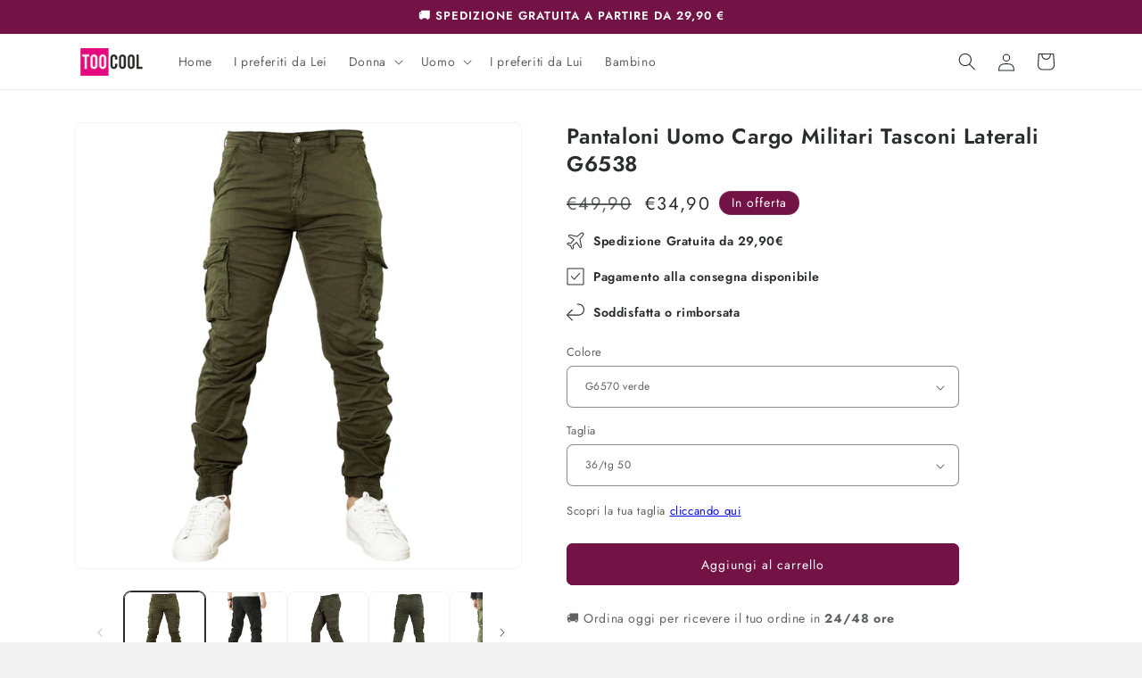

--- FILE ---
content_type: text/html; charset=utf-8
request_url: https://www.toocool.it/products/toocool-pantaloni-uomo-cargo-militari-tasconi-laterali-g6538
body_size: 70515
content:
<!doctype html>
<html class="js" lang="it">
  <head>
    <meta charset="utf-8">
    <meta http-equiv="X-UA-Compatible" content="IE=edge">
    <meta name="viewport" content="width=device-width,initial-scale=1">
    <meta name="theme-color" content="">
    <link rel="canonical" href="https://www.toocool.it/products/toocool-pantaloni-uomo-cargo-militari-tasconi-laterali-g6538"><link rel="icon" type="image/png" href="//www.toocool.it/cdn/shop/files/Gemini_Generated_Image_q1k2f9q1k2f9q1k2.png?crop=center&height=32&v=1757424733&width=32"><link rel="preconnect" href="https://fonts.shopifycdn.com" crossorigin><title>
      Pantaloni Uomo Cargo Militari Tasconi Laterali G6538
 &ndash; Toocool</title>

    
      <meta name="description" content="Pantaloni cargo militari con tasconi laterali, polsino elastico alla caviglia con cerniera. Vestibilità regolare. Taglie disponibili: 30 (corrisponde a una taglia 44 italiana) 32 (corrisponde a una taglia 46 italiana) 34 (corrisponde a una taglia 48 italiana) 36 (corrisponde a una taglia 50 italiana) 38 (corrisponde a una taglia 52 italiana) 40 (corrisponde a una taglia 54 italiana) Materiale: 97% cotone, 3% elastano La variante G6570 è primaverile, materiale 97% cotone, 3% elastano">
    

    

<meta property="og:site_name" content="Toocool">
<meta property="og:url" content="https://www.toocool.it/products/toocool-pantaloni-uomo-cargo-militari-tasconi-laterali-g6538">
<meta property="og:title" content="Pantaloni Uomo Cargo Militari Tasconi Laterali G6538">
<meta property="og:type" content="product">
<meta property="og:description" content="Pantaloni cargo militari con tasconi laterali, polsino elastico alla caviglia con cerniera. Vestibilità regolare. Taglie disponibili: 30 (corrisponde a una taglia 44 italiana) 32 (corrisponde a una taglia 46 italiana) 34 (corrisponde a una taglia 48 italiana) 36 (corrisponde a una taglia 50 italiana) 38 (corrisponde a una taglia 52 italiana) 40 (corrisponde a una taglia 54 italiana) Materiale: 97% cotone, 3% elastano La variante G6570 è primaverile, materiale 97% cotone, 3% elastano"><meta property="og:image" content="http://www.toocool.it/cdn/shop/files/f7210-nero-1.jpg?v=1738056544">
  <meta property="og:image:secure_url" content="https://www.toocool.it/cdn/shop/files/f7210-nero-1.jpg?v=1738056544">
  <meta property="og:image:width" content="1600">
  <meta property="og:image:height" content="1600"><meta property="og:price:amount" content="34,90">
  <meta property="og:price:currency" content="EUR"><meta name="twitter:card" content="summary_large_image">
<meta name="twitter:title" content="Pantaloni Uomo Cargo Militari Tasconi Laterali G6538">
<meta name="twitter:description" content="Pantaloni cargo militari con tasconi laterali, polsino elastico alla caviglia con cerniera. Vestibilità regolare. Taglie disponibili: 30 (corrisponde a una taglia 44 italiana) 32 (corrisponde a una taglia 46 italiana) 34 (corrisponde a una taglia 48 italiana) 36 (corrisponde a una taglia 50 italiana) 38 (corrisponde a una taglia 52 italiana) 40 (corrisponde a una taglia 54 italiana) Materiale: 97% cotone, 3% elastano La variante G6570 è primaverile, materiale 97% cotone, 3% elastano">


    <script src="//www.toocool.it/cdn/shop/t/3/assets/constants.js?v=58251544750838685771716627980" defer="defer"></script>
    <script src="//www.toocool.it/cdn/shop/t/3/assets/pubsub.js?v=158357773527763999511716627981" defer="defer"></script>
    <script src="//www.toocool.it/cdn/shop/t/3/assets/global.js?v=136628361274817707361716627981" defer="defer"></script><script src="//www.toocool.it/cdn/shop/t/3/assets/animations.js?v=88693664871331136111716627980" defer="defer"></script><script>window.performance && window.performance.mark && window.performance.mark('shopify.content_for_header.start');</script><meta name="google-site-verification" content="t3cG_CUS0KGJdH0rKUh51yavhjdne6XtlVSGkR2X7lo">
<meta id="shopify-digital-wallet" name="shopify-digital-wallet" content="/57245106328/digital_wallets/dialog">
<meta name="shopify-checkout-api-token" content="1a20c1b80b370c7e4ca4447ad76a5ffc">
<meta id="in-context-paypal-metadata" data-shop-id="57245106328" data-venmo-supported="false" data-environment="production" data-locale="it_IT" data-paypal-v4="true" data-currency="EUR">
<link rel="alternate" type="application/json+oembed" href="https://www.toocool.it/products/toocool-pantaloni-uomo-cargo-militari-tasconi-laterali-g6538.oembed">
<script async="async" src="/checkouts/internal/preloads.js?locale=it-IT"></script>
<script id="apple-pay-shop-capabilities" type="application/json">{"shopId":57245106328,"countryCode":"IT","currencyCode":"EUR","merchantCapabilities":["supports3DS"],"merchantId":"gid:\/\/shopify\/Shop\/57245106328","merchantName":"Toocool","requiredBillingContactFields":["postalAddress","email","phone"],"requiredShippingContactFields":["postalAddress","email","phone"],"shippingType":"shipping","supportedNetworks":["visa","maestro","masterCard"],"total":{"type":"pending","label":"Toocool","amount":"1.00"},"shopifyPaymentsEnabled":true,"supportsSubscriptions":true}</script>
<script id="shopify-features" type="application/json">{"accessToken":"1a20c1b80b370c7e4ca4447ad76a5ffc","betas":["rich-media-storefront-analytics"],"domain":"www.toocool.it","predictiveSearch":true,"shopId":57245106328,"locale":"it"}</script>
<script>var Shopify = Shopify || {};
Shopify.shop = "toocoolit.myshopify.com";
Shopify.locale = "it";
Shopify.currency = {"active":"EUR","rate":"1.0"};
Shopify.country = "IT";
Shopify.theme = {"name":"Trade | Update 2024","id":161521303885,"schema_name":"Trade","schema_version":"14.0.0","theme_store_id":2699,"role":"main"};
Shopify.theme.handle = "null";
Shopify.theme.style = {"id":null,"handle":null};
Shopify.cdnHost = "www.toocool.it/cdn";
Shopify.routes = Shopify.routes || {};
Shopify.routes.root = "/";</script>
<script type="module">!function(o){(o.Shopify=o.Shopify||{}).modules=!0}(window);</script>
<script>!function(o){function n(){var o=[];function n(){o.push(Array.prototype.slice.apply(arguments))}return n.q=o,n}var t=o.Shopify=o.Shopify||{};t.loadFeatures=n(),t.autoloadFeatures=n()}(window);</script>
<script id="shop-js-analytics" type="application/json">{"pageType":"product"}</script>
<script defer="defer" async type="module" src="//www.toocool.it/cdn/shopifycloud/shop-js/modules/v2/client.init-shop-cart-sync_DXGljDCh.it.esm.js"></script>
<script defer="defer" async type="module" src="//www.toocool.it/cdn/shopifycloud/shop-js/modules/v2/chunk.common_Dby6QE3M.esm.js"></script>
<script type="module">
  await import("//www.toocool.it/cdn/shopifycloud/shop-js/modules/v2/client.init-shop-cart-sync_DXGljDCh.it.esm.js");
await import("//www.toocool.it/cdn/shopifycloud/shop-js/modules/v2/chunk.common_Dby6QE3M.esm.js");

  window.Shopify.SignInWithShop?.initShopCartSync?.({"fedCMEnabled":true,"windoidEnabled":true});

</script>
<script>(function() {
  var isLoaded = false;
  function asyncLoad() {
    if (isLoaded) return;
    isLoaded = true;
    var urls = ["https:\/\/static.klaviyo.com\/onsite\/js\/klaviyo.js?company_id=V4SraA\u0026shop=toocoolit.myshopify.com","https:\/\/candyrack.ds-cdn.com\/static\/main.js?shop=toocoolit.myshopify.com"];
    for (var i = 0; i < urls.length; i++) {
      var s = document.createElement('script');
      s.type = 'text/javascript';
      s.async = true;
      s.src = urls[i];
      var x = document.getElementsByTagName('script')[0];
      x.parentNode.insertBefore(s, x);
    }
  };
  if(window.attachEvent) {
    window.attachEvent('onload', asyncLoad);
  } else {
    window.addEventListener('load', asyncLoad, false);
  }
})();</script>
<script id="__st">var __st={"a":57245106328,"offset":3600,"reqid":"fe9321da-7e3c-4f92-ae77-164e255527ff-1769017271","pageurl":"www.toocool.it\/products\/toocool-pantaloni-uomo-cargo-militari-tasconi-laterali-g6538","u":"93c397a1fb7c","p":"product","rtyp":"product","rid":9936723837261};</script>
<script>window.ShopifyPaypalV4VisibilityTracking = true;</script>
<script id="captcha-bootstrap">!function(){'use strict';const t='contact',e='account',n='new_comment',o=[[t,t],['blogs',n],['comments',n],[t,'customer']],c=[[e,'customer_login'],[e,'guest_login'],[e,'recover_customer_password'],[e,'create_customer']],r=t=>t.map((([t,e])=>`form[action*='/${t}']:not([data-nocaptcha='true']) input[name='form_type'][value='${e}']`)).join(','),a=t=>()=>t?[...document.querySelectorAll(t)].map((t=>t.form)):[];function s(){const t=[...o],e=r(t);return a(e)}const i='password',u='form_key',d=['recaptcha-v3-token','g-recaptcha-response','h-captcha-response',i],f=()=>{try{return window.sessionStorage}catch{return}},m='__shopify_v',_=t=>t.elements[u];function p(t,e,n=!1){try{const o=window.sessionStorage,c=JSON.parse(o.getItem(e)),{data:r}=function(t){const{data:e,action:n}=t;return t[m]||n?{data:e,action:n}:{data:t,action:n}}(c);for(const[e,n]of Object.entries(r))t.elements[e]&&(t.elements[e].value=n);n&&o.removeItem(e)}catch(o){console.error('form repopulation failed',{error:o})}}const l='form_type',E='cptcha';function T(t){t.dataset[E]=!0}const w=window,h=w.document,L='Shopify',v='ce_forms',y='captcha';let A=!1;((t,e)=>{const n=(g='f06e6c50-85a8-45c8-87d0-21a2b65856fe',I='https://cdn.shopify.com/shopifycloud/storefront-forms-hcaptcha/ce_storefront_forms_captcha_hcaptcha.v1.5.2.iife.js',D={infoText:'Protetto da hCaptcha',privacyText:'Privacy',termsText:'Termini'},(t,e,n)=>{const o=w[L][v],c=o.bindForm;if(c)return c(t,g,e,D).then(n);var r;o.q.push([[t,g,e,D],n]),r=I,A||(h.body.append(Object.assign(h.createElement('script'),{id:'captcha-provider',async:!0,src:r})),A=!0)});var g,I,D;w[L]=w[L]||{},w[L][v]=w[L][v]||{},w[L][v].q=[],w[L][y]=w[L][y]||{},w[L][y].protect=function(t,e){n(t,void 0,e),T(t)},Object.freeze(w[L][y]),function(t,e,n,w,h,L){const[v,y,A,g]=function(t,e,n){const i=e?o:[],u=t?c:[],d=[...i,...u],f=r(d),m=r(i),_=r(d.filter((([t,e])=>n.includes(e))));return[a(f),a(m),a(_),s()]}(w,h,L),I=t=>{const e=t.target;return e instanceof HTMLFormElement?e:e&&e.form},D=t=>v().includes(t);t.addEventListener('submit',(t=>{const e=I(t);if(!e)return;const n=D(e)&&!e.dataset.hcaptchaBound&&!e.dataset.recaptchaBound,o=_(e),c=g().includes(e)&&(!o||!o.value);(n||c)&&t.preventDefault(),c&&!n&&(function(t){try{if(!f())return;!function(t){const e=f();if(!e)return;const n=_(t);if(!n)return;const o=n.value;o&&e.removeItem(o)}(t);const e=Array.from(Array(32),(()=>Math.random().toString(36)[2])).join('');!function(t,e){_(t)||t.append(Object.assign(document.createElement('input'),{type:'hidden',name:u})),t.elements[u].value=e}(t,e),function(t,e){const n=f();if(!n)return;const o=[...t.querySelectorAll(`input[type='${i}']`)].map((({name:t})=>t)),c=[...d,...o],r={};for(const[a,s]of new FormData(t).entries())c.includes(a)||(r[a]=s);n.setItem(e,JSON.stringify({[m]:1,action:t.action,data:r}))}(t,e)}catch(e){console.error('failed to persist form',e)}}(e),e.submit())}));const S=(t,e)=>{t&&!t.dataset[E]&&(n(t,e.some((e=>e===t))),T(t))};for(const o of['focusin','change'])t.addEventListener(o,(t=>{const e=I(t);D(e)&&S(e,y())}));const B=e.get('form_key'),M=e.get(l),P=B&&M;t.addEventListener('DOMContentLoaded',(()=>{const t=y();if(P)for(const e of t)e.elements[l].value===M&&p(e,B);[...new Set([...A(),...v().filter((t=>'true'===t.dataset.shopifyCaptcha))])].forEach((e=>S(e,t)))}))}(h,new URLSearchParams(w.location.search),n,t,e,['guest_login'])})(!0,!0)}();</script>
<script integrity="sha256-4kQ18oKyAcykRKYeNunJcIwy7WH5gtpwJnB7kiuLZ1E=" data-source-attribution="shopify.loadfeatures" defer="defer" src="//www.toocool.it/cdn/shopifycloud/storefront/assets/storefront/load_feature-a0a9edcb.js" crossorigin="anonymous"></script>
<script data-source-attribution="shopify.dynamic_checkout.dynamic.init">var Shopify=Shopify||{};Shopify.PaymentButton=Shopify.PaymentButton||{isStorefrontPortableWallets:!0,init:function(){window.Shopify.PaymentButton.init=function(){};var t=document.createElement("script");t.src="https://www.toocool.it/cdn/shopifycloud/portable-wallets/latest/portable-wallets.it.js",t.type="module",document.head.appendChild(t)}};
</script>
<script data-source-attribution="shopify.dynamic_checkout.buyer_consent">
  function portableWalletsHideBuyerConsent(e){var t=document.getElementById("shopify-buyer-consent"),n=document.getElementById("shopify-subscription-policy-button");t&&n&&(t.classList.add("hidden"),t.setAttribute("aria-hidden","true"),n.removeEventListener("click",e))}function portableWalletsShowBuyerConsent(e){var t=document.getElementById("shopify-buyer-consent"),n=document.getElementById("shopify-subscription-policy-button");t&&n&&(t.classList.remove("hidden"),t.removeAttribute("aria-hidden"),n.addEventListener("click",e))}window.Shopify?.PaymentButton&&(window.Shopify.PaymentButton.hideBuyerConsent=portableWalletsHideBuyerConsent,window.Shopify.PaymentButton.showBuyerConsent=portableWalletsShowBuyerConsent);
</script>
<script data-source-attribution="shopify.dynamic_checkout.cart.bootstrap">document.addEventListener("DOMContentLoaded",(function(){function t(){return document.querySelector("shopify-accelerated-checkout-cart, shopify-accelerated-checkout")}if(t())Shopify.PaymentButton.init();else{new MutationObserver((function(e,n){t()&&(Shopify.PaymentButton.init(),n.disconnect())})).observe(document.body,{childList:!0,subtree:!0})}}));
</script>
<link id="shopify-accelerated-checkout-styles" rel="stylesheet" media="screen" href="https://www.toocool.it/cdn/shopifycloud/portable-wallets/latest/accelerated-checkout-backwards-compat.css" crossorigin="anonymous">
<style id="shopify-accelerated-checkout-cart">
        #shopify-buyer-consent {
  margin-top: 1em;
  display: inline-block;
  width: 100%;
}

#shopify-buyer-consent.hidden {
  display: none;
}

#shopify-subscription-policy-button {
  background: none;
  border: none;
  padding: 0;
  text-decoration: underline;
  font-size: inherit;
  cursor: pointer;
}

#shopify-subscription-policy-button::before {
  box-shadow: none;
}

      </style>
<script id="sections-script" data-sections="header" defer="defer" src="//www.toocool.it/cdn/shop/t/3/compiled_assets/scripts.js?v=3095"></script>
<script>window.performance && window.performance.mark && window.performance.mark('shopify.content_for_header.end');</script>


    <style data-shopify>
      @font-face {
  font-family: Jost;
  font-weight: 400;
  font-style: normal;
  font-display: swap;
  src: url("//www.toocool.it/cdn/fonts/jost/jost_n4.d47a1b6347ce4a4c9f437608011273009d91f2b7.woff2") format("woff2"),
       url("//www.toocool.it/cdn/fonts/jost/jost_n4.791c46290e672b3f85c3d1c651ef2efa3819eadd.woff") format("woff");
}

      @font-face {
  font-family: Jost;
  font-weight: 700;
  font-style: normal;
  font-display: swap;
  src: url("//www.toocool.it/cdn/fonts/jost/jost_n7.921dc18c13fa0b0c94c5e2517ffe06139c3615a3.woff2") format("woff2"),
       url("//www.toocool.it/cdn/fonts/jost/jost_n7.cbfc16c98c1e195f46c536e775e4e959c5f2f22b.woff") format("woff");
}

      @font-face {
  font-family: Jost;
  font-weight: 400;
  font-style: italic;
  font-display: swap;
  src: url("//www.toocool.it/cdn/fonts/jost/jost_i4.b690098389649750ada222b9763d55796c5283a5.woff2") format("woff2"),
       url("//www.toocool.it/cdn/fonts/jost/jost_i4.fd766415a47e50b9e391ae7ec04e2ae25e7e28b0.woff") format("woff");
}

      @font-face {
  font-family: Jost;
  font-weight: 700;
  font-style: italic;
  font-display: swap;
  src: url("//www.toocool.it/cdn/fonts/jost/jost_i7.d8201b854e41e19d7ed9b1a31fe4fe71deea6d3f.woff2") format("woff2"),
       url("//www.toocool.it/cdn/fonts/jost/jost_i7.eae515c34e26b6c853efddc3fc0c552e0de63757.woff") format("woff");
}

      @font-face {
  font-family: Jost;
  font-weight: 600;
  font-style: normal;
  font-display: swap;
  src: url("//www.toocool.it/cdn/fonts/jost/jost_n6.ec1178db7a7515114a2d84e3dd680832b7af8b99.woff2") format("woff2"),
       url("//www.toocool.it/cdn/fonts/jost/jost_n6.b1178bb6bdd3979fef38e103a3816f6980aeaff9.woff") format("woff");
}


      
        :root,
        .color-scheme-1 {
          --color-background: 243,243,243;
        
          --gradient-background: #f3f3f3;
        

        

        --color-foreground: 0,0,0;
        --color-background-contrast: 179,179,179;
        --color-shadow: 0,17,40;
        --color-button: 243,243,243;
        --color-button-text: 38,38,38;
        --color-secondary-button: 243,243,243;
        --color-secondary-button-text: 0,17,40;
        --color-link: 0,17,40;
        --color-badge-foreground: 0,0,0;
        --color-badge-background: 243,243,243;
        --color-badge-border: 0,0,0;
        --payment-terms-background-color: rgb(243 243 243);
      }
      
        
        .color-scheme-2 {
          --color-background: 255,255,255;
        
          --gradient-background: #ffffff;
        

        

        --color-foreground: 38,38,38;
        --color-background-contrast: 191,191,191;
        --color-shadow: 0,17,40;
        --color-button: 121,112,104;
        --color-button-text: 255,255,255;
        --color-secondary-button: 255,255,255;
        --color-secondary-button-text: 121,117,114;
        --color-link: 121,117,114;
        --color-badge-foreground: 38,38,38;
        --color-badge-background: 255,255,255;
        --color-badge-border: 38,38,38;
        --payment-terms-background-color: rgb(255 255 255);
      }
      
        
        .color-scheme-3 {
          --color-background: 194,183,172;
        
          --gradient-background: #c2b7ac;
        

        

        --color-foreground: 38,38,38;
        --color-background-contrast: 137,119,101;
        --color-shadow: 0,17,40;
        --color-button: 253,253,253;
        --color-button-text: 38,38,38;
        --color-secondary-button: 194,183,172;
        --color-secondary-button-text: 84,72,60;
        --color-link: 84,72,60;
        --color-badge-foreground: 38,38,38;
        --color-badge-background: 194,183,172;
        --color-badge-border: 38,38,38;
        --payment-terms-background-color: rgb(194 183 172);
      }
      
        
        .color-scheme-4 {
          --color-background: 64,0,34;
        
          --gradient-background: #400022;
        

        

        --color-foreground: 255,255,255;
        --color-background-contrast: 255,64,165;
        --color-shadow: 0,17,40;
        --color-button: 255,255,255;
        --color-button-text: 0,17,40;
        --color-secondary-button: 64,0,34;
        --color-secondary-button-text: 255,255,255;
        --color-link: 255,255,255;
        --color-badge-foreground: 255,255,255;
        --color-badge-background: 64,0,34;
        --color-badge-border: 255,255,255;
        --payment-terms-background-color: rgb(64 0 34);
      }
      
        
        .color-scheme-5 {
          --color-background: 50,56,65;
        
          --gradient-background: #323841;
        

        

        --color-foreground: 255,255,255;
        --color-background-contrast: 61,68,79;
        --color-shadow: 0,17,40;
        --color-button: 183,172,162;
        --color-button-text: 38,38,38;
        --color-secondary-button: 50,56,65;
        --color-secondary-button-text: 255,255,255;
        --color-link: 255,255,255;
        --color-badge-foreground: 255,255,255;
        --color-badge-background: 50,56,65;
        --color-badge-border: 255,255,255;
        --payment-terms-background-color: rgb(50 56 65);
      }
      
        
        .color-scheme-6a1f6775-9450-4c6a-b093-02e1414c435e {
          --color-background: 255,255,255;
        
          --gradient-background: #ffffff;
        

        

        --color-foreground: 43,44,45;
        --color-background-contrast: 191,191,191;
        --color-shadow: 0,17,40;
        --color-button: 115,18,68;
        --color-button-text: 255,255,255;
        --color-secondary-button: 255,255,255;
        --color-secondary-button-text: 115,18,68;
        --color-link: 115,18,68;
        --color-badge-foreground: 43,44,45;
        --color-badge-background: 255,255,255;
        --color-badge-border: 43,44,45;
        --payment-terms-background-color: rgb(255 255 255);
      }
      
        
        .color-scheme-ec4352df-7a43-4775-afc6-19c495330172 {
          --color-background: 115,18,68;
        
          --gradient-background: #731244;
        

        

        --color-foreground: 255,255,255;
        --color-background-contrast: 137,21,81;
        --color-shadow: 0,0,0;
        --color-button: 0,0,0;
        --color-button-text: 0,0,0;
        --color-secondary-button: 115,18,68;
        --color-secondary-button-text: 0,0,0;
        --color-link: 0,0,0;
        --color-badge-foreground: 255,255,255;
        --color-badge-background: 115,18,68;
        --color-badge-border: 255,255,255;
        --payment-terms-background-color: rgb(115 18 68);
      }
      

      body, .color-scheme-1, .color-scheme-2, .color-scheme-3, .color-scheme-4, .color-scheme-5, .color-scheme-6a1f6775-9450-4c6a-b093-02e1414c435e, .color-scheme-ec4352df-7a43-4775-afc6-19c495330172 {
        color: rgba(var(--color-foreground), 0.75);
        background-color: rgb(var(--color-background));
      }

      :root {
        --font-body-family: Jost, sans-serif;
        --font-body-style: normal;
        --font-body-weight: 400;
        --font-body-weight-bold: 700;

        --font-heading-family: Jost, sans-serif;
        --font-heading-style: normal;
        --font-heading-weight: 600;

        --font-body-scale: 1.0;
        --font-heading-scale: 1.0;

        --media-padding: px;
        --media-border-opacity: 0.05;
        --media-border-width: 1px;
        --media-radius: 8px;
        --media-shadow-opacity: 0.0;
        --media-shadow-horizontal-offset: 0px;
        --media-shadow-vertical-offset: 4px;
        --media-shadow-blur-radius: 5px;
        --media-shadow-visible: 0;

        --page-width: 120rem;
        --page-width-margin: 0rem;

        --product-card-image-padding: 1.2rem;
        --product-card-corner-radius: 0.8rem;
        --product-card-text-alignment: left;
        --product-card-border-width: 0.0rem;
        --product-card-border-opacity: 0.1;
        --product-card-shadow-opacity: 0.0;
        --product-card-shadow-visible: 0;
        --product-card-shadow-horizontal-offset: 0.0rem;
        --product-card-shadow-vertical-offset: 0.4rem;
        --product-card-shadow-blur-radius: 0.5rem;

        --collection-card-image-padding: 0.0rem;
        --collection-card-corner-radius: 0.8rem;
        --collection-card-text-alignment: left;
        --collection-card-border-width: 0.0rem;
        --collection-card-border-opacity: 0.1;
        --collection-card-shadow-opacity: 0.0;
        --collection-card-shadow-visible: 0;
        --collection-card-shadow-horizontal-offset: 0.0rem;
        --collection-card-shadow-vertical-offset: 0.4rem;
        --collection-card-shadow-blur-radius: 0.5rem;

        --blog-card-image-padding: 0.0rem;
        --blog-card-corner-radius: 0.8rem;
        --blog-card-text-alignment: left;
        --blog-card-border-width: 0.0rem;
        --blog-card-border-opacity: 0.1;
        --blog-card-shadow-opacity: 0.0;
        --blog-card-shadow-visible: 0;
        --blog-card-shadow-horizontal-offset: 0.0rem;
        --blog-card-shadow-vertical-offset: 0.4rem;
        --blog-card-shadow-blur-radius: 0.5rem;

        --badge-corner-radius: 4.0rem;

        --popup-border-width: 1px;
        --popup-border-opacity: 0.1;
        --popup-corner-radius: 8px;
        --popup-shadow-opacity: 0.05;
        --popup-shadow-horizontal-offset: 0px;
        --popup-shadow-vertical-offset: 4px;
        --popup-shadow-blur-radius: 5px;

        --drawer-border-width: 1px;
        --drawer-border-opacity: 0.1;
        --drawer-shadow-opacity: 0.0;
        --drawer-shadow-horizontal-offset: 0px;
        --drawer-shadow-vertical-offset: 4px;
        --drawer-shadow-blur-radius: 5px;

        --spacing-sections-desktop: 0px;
        --spacing-sections-mobile: 0px;

        --grid-desktop-vertical-spacing: 12px;
        --grid-desktop-horizontal-spacing: 12px;
        --grid-mobile-vertical-spacing: 6px;
        --grid-mobile-horizontal-spacing: 6px;

        --text-boxes-border-opacity: 0.1;
        --text-boxes-border-width: 0px;
        --text-boxes-radius: 8px;
        --text-boxes-shadow-opacity: 0.0;
        --text-boxes-shadow-visible: 0;
        --text-boxes-shadow-horizontal-offset: 0px;
        --text-boxes-shadow-vertical-offset: 4px;
        --text-boxes-shadow-blur-radius: 5px;

        --buttons-radius: 6px;
        --buttons-radius-outset: 7px;
        --buttons-border-width: 1px;
        --buttons-border-opacity: 1.0;
        --buttons-shadow-opacity: 0.0;
        --buttons-shadow-visible: 0;
        --buttons-shadow-horizontal-offset: 0px;
        --buttons-shadow-vertical-offset: 4px;
        --buttons-shadow-blur-radius: 5px;
        --buttons-border-offset: 0.3px;

        --inputs-radius: 6px;
        --inputs-border-width: 1px;
        --inputs-border-opacity: 0.55;
        --inputs-shadow-opacity: 0.0;
        --inputs-shadow-horizontal-offset: 0px;
        --inputs-margin-offset: 0px;
        --inputs-shadow-vertical-offset: 4px;
        --inputs-shadow-blur-radius: 5px;
        --inputs-radius-outset: 7px;

        --variant-pills-radius: 40px;
        --variant-pills-border-width: 1px;
        --variant-pills-border-opacity: 0.55;
        --variant-pills-shadow-opacity: 0.0;
        --variant-pills-shadow-horizontal-offset: 0px;
        --variant-pills-shadow-vertical-offset: 4px;
        --variant-pills-shadow-blur-radius: 5px;
      }

      *,
      *::before,
      *::after {
        box-sizing: inherit;
      }

      html {
        box-sizing: border-box;
        font-size: calc(var(--font-body-scale) * 62.5%);
        height: 100%;
      }

      body {
        display: grid;
        grid-template-rows: auto auto 1fr auto;
        grid-template-columns: 100%;
        min-height: 100%;
        margin: 0;
        font-size: 1.5rem;
        letter-spacing: 0.06rem;
        line-height: calc(1 + 0.8 / var(--font-body-scale));
        font-family: var(--font-body-family);
        font-style: var(--font-body-style);
        font-weight: var(--font-body-weight);
      }

      @media screen and (min-width: 750px) {
        body {
          font-size: 1.6rem;
        }
      }
    </style>

    <link href="//www.toocool.it/cdn/shop/t/3/assets/base.css?v=31395707681494638921720960659" rel="stylesheet" type="text/css" media="all" />

      <link rel="preload" as="font" href="//www.toocool.it/cdn/fonts/jost/jost_n4.d47a1b6347ce4a4c9f437608011273009d91f2b7.woff2" type="font/woff2" crossorigin>
      

      <link rel="preload" as="font" href="//www.toocool.it/cdn/fonts/jost/jost_n6.ec1178db7a7515114a2d84e3dd680832b7af8b99.woff2" type="font/woff2" crossorigin>
      
<link href="//www.toocool.it/cdn/shop/t/3/assets/component-localization-form.css?v=120620094879297847921716627980" rel="stylesheet" type="text/css" media="all" />
      <script src="//www.toocool.it/cdn/shop/t/3/assets/localization-form.js?v=169565320306168926741716627981" defer="defer"></script><link
        rel="stylesheet"
        href="//www.toocool.it/cdn/shop/t/3/assets/component-predictive-search.css?v=118923337488134913561716627980"
        media="print"
        onload="this.media='all'"
      ><script>
      if (Shopify.designMode) {
        document.documentElement.classList.add('shopify-design-mode');
      }
    </script>

<script type="text/javascript">
    (function(c,l,a,r,i,t,y){
        c[a]=c[a]||function(){(c[a].q=c[a].q||[]).push(arguments)};
        t=l.createElement(r);t.async=1;t.src="https://www.clarity.ms/tag/"+i;
        y=l.getElementsByTagName(r)[0];y.parentNode.insertBefore(t,y);
    })(window, document, "clarity", "script", "n78l6ng119");
</script>
    
  <!-- BEGIN app block: shopify://apps/klaviyo-email-marketing-sms/blocks/klaviyo-onsite-embed/2632fe16-c075-4321-a88b-50b567f42507 -->












  <script async src="https://static.klaviyo.com/onsite/js/V4SraA/klaviyo.js?company_id=V4SraA"></script>
  <script>!function(){if(!window.klaviyo){window._klOnsite=window._klOnsite||[];try{window.klaviyo=new Proxy({},{get:function(n,i){return"push"===i?function(){var n;(n=window._klOnsite).push.apply(n,arguments)}:function(){for(var n=arguments.length,o=new Array(n),w=0;w<n;w++)o[w]=arguments[w];var t="function"==typeof o[o.length-1]?o.pop():void 0,e=new Promise((function(n){window._klOnsite.push([i].concat(o,[function(i){t&&t(i),n(i)}]))}));return e}}})}catch(n){window.klaviyo=window.klaviyo||[],window.klaviyo.push=function(){var n;(n=window._klOnsite).push.apply(n,arguments)}}}}();</script>

  
    <script id="viewed_product">
      if (item == null) {
        var _learnq = _learnq || [];

        var MetafieldReviews = null
        var MetafieldYotpoRating = null
        var MetafieldYotpoCount = null
        var MetafieldLooxRating = null
        var MetafieldLooxCount = null
        var okendoProduct = null
        var okendoProductReviewCount = null
        var okendoProductReviewAverageValue = null
        try {
          // The following fields are used for Customer Hub recently viewed in order to add reviews.
          // This information is not part of __kla_viewed. Instead, it is part of __kla_viewed_reviewed_items
          MetafieldReviews = {};
          MetafieldYotpoRating = null
          MetafieldYotpoCount = null
          MetafieldLooxRating = null
          MetafieldLooxCount = null

          okendoProduct = null
          // If the okendo metafield is not legacy, it will error, which then requires the new json formatted data
          if (okendoProduct && 'error' in okendoProduct) {
            okendoProduct = null
          }
          okendoProductReviewCount = okendoProduct ? okendoProduct.reviewCount : null
          okendoProductReviewAverageValue = okendoProduct ? okendoProduct.reviewAverageValue : null
        } catch (error) {
          console.error('Error in Klaviyo onsite reviews tracking:', error);
        }

        var item = {
          Name: "Pantaloni Uomo Cargo Militari Tasconi Laterali G6538",
          ProductID: 9936723837261,
          Categories: ["Abbigliamento Uomo","Jeans e pantaloni Uomo","Nuovi Arrivi","SALDI","Ultimi Pezzi","Uomo"],
          ImageURL: "https://www.toocool.it/cdn/shop/files/f7210-nero-1_grande.jpg?v=1738056544",
          URL: "https://www.toocool.it/products/toocool-pantaloni-uomo-cargo-militari-tasconi-laterali-g6538",
          Brand: "TooCool",
          Price: "€34,90",
          Value: "34,90",
          CompareAtPrice: "€49,90"
        };
        _learnq.push(['track', 'Viewed Product', item]);
        _learnq.push(['trackViewedItem', {
          Title: item.Name,
          ItemId: item.ProductID,
          Categories: item.Categories,
          ImageUrl: item.ImageURL,
          Url: item.URL,
          Metadata: {
            Brand: item.Brand,
            Price: item.Price,
            Value: item.Value,
            CompareAtPrice: item.CompareAtPrice
          },
          metafields:{
            reviews: MetafieldReviews,
            yotpo:{
              rating: MetafieldYotpoRating,
              count: MetafieldYotpoCount,
            },
            loox:{
              rating: MetafieldLooxRating,
              count: MetafieldLooxCount,
            },
            okendo: {
              rating: okendoProductReviewAverageValue,
              count: okendoProductReviewCount,
            }
          }
        }]);
      }
    </script>
  




  <script>
    window.klaviyoReviewsProductDesignMode = false
  </script>







<!-- END app block --><link href="https://monorail-edge.shopifysvc.com" rel="dns-prefetch">
<script>(function(){if ("sendBeacon" in navigator && "performance" in window) {try {var session_token_from_headers = performance.getEntriesByType('navigation')[0].serverTiming.find(x => x.name == '_s').description;} catch {var session_token_from_headers = undefined;}var session_cookie_matches = document.cookie.match(/_shopify_s=([^;]*)/);var session_token_from_cookie = session_cookie_matches && session_cookie_matches.length === 2 ? session_cookie_matches[1] : "";var session_token = session_token_from_headers || session_token_from_cookie || "";function handle_abandonment_event(e) {var entries = performance.getEntries().filter(function(entry) {return /monorail-edge.shopifysvc.com/.test(entry.name);});if (!window.abandonment_tracked && entries.length === 0) {window.abandonment_tracked = true;var currentMs = Date.now();var navigation_start = performance.timing.navigationStart;var payload = {shop_id: 57245106328,url: window.location.href,navigation_start,duration: currentMs - navigation_start,session_token,page_type: "product"};window.navigator.sendBeacon("https://monorail-edge.shopifysvc.com/v1/produce", JSON.stringify({schema_id: "online_store_buyer_site_abandonment/1.1",payload: payload,metadata: {event_created_at_ms: currentMs,event_sent_at_ms: currentMs}}));}}window.addEventListener('pagehide', handle_abandonment_event);}}());</script>
<script id="web-pixels-manager-setup">(function e(e,d,r,n,o){if(void 0===o&&(o={}),!Boolean(null===(a=null===(i=window.Shopify)||void 0===i?void 0:i.analytics)||void 0===a?void 0:a.replayQueue)){var i,a;window.Shopify=window.Shopify||{};var t=window.Shopify;t.analytics=t.analytics||{};var s=t.analytics;s.replayQueue=[],s.publish=function(e,d,r){return s.replayQueue.push([e,d,r]),!0};try{self.performance.mark("wpm:start")}catch(e){}var l=function(){var e={modern:/Edge?\/(1{2}[4-9]|1[2-9]\d|[2-9]\d{2}|\d{4,})\.\d+(\.\d+|)|Firefox\/(1{2}[4-9]|1[2-9]\d|[2-9]\d{2}|\d{4,})\.\d+(\.\d+|)|Chrom(ium|e)\/(9{2}|\d{3,})\.\d+(\.\d+|)|(Maci|X1{2}).+ Version\/(15\.\d+|(1[6-9]|[2-9]\d|\d{3,})\.\d+)([,.]\d+|)( \(\w+\)|)( Mobile\/\w+|) Safari\/|Chrome.+OPR\/(9{2}|\d{3,})\.\d+\.\d+|(CPU[ +]OS|iPhone[ +]OS|CPU[ +]iPhone|CPU IPhone OS|CPU iPad OS)[ +]+(15[._]\d+|(1[6-9]|[2-9]\d|\d{3,})[._]\d+)([._]\d+|)|Android:?[ /-](13[3-9]|1[4-9]\d|[2-9]\d{2}|\d{4,})(\.\d+|)(\.\d+|)|Android.+Firefox\/(13[5-9]|1[4-9]\d|[2-9]\d{2}|\d{4,})\.\d+(\.\d+|)|Android.+Chrom(ium|e)\/(13[3-9]|1[4-9]\d|[2-9]\d{2}|\d{4,})\.\d+(\.\d+|)|SamsungBrowser\/([2-9]\d|\d{3,})\.\d+/,legacy:/Edge?\/(1[6-9]|[2-9]\d|\d{3,})\.\d+(\.\d+|)|Firefox\/(5[4-9]|[6-9]\d|\d{3,})\.\d+(\.\d+|)|Chrom(ium|e)\/(5[1-9]|[6-9]\d|\d{3,})\.\d+(\.\d+|)([\d.]+$|.*Safari\/(?![\d.]+ Edge\/[\d.]+$))|(Maci|X1{2}).+ Version\/(10\.\d+|(1[1-9]|[2-9]\d|\d{3,})\.\d+)([,.]\d+|)( \(\w+\)|)( Mobile\/\w+|) Safari\/|Chrome.+OPR\/(3[89]|[4-9]\d|\d{3,})\.\d+\.\d+|(CPU[ +]OS|iPhone[ +]OS|CPU[ +]iPhone|CPU IPhone OS|CPU iPad OS)[ +]+(10[._]\d+|(1[1-9]|[2-9]\d|\d{3,})[._]\d+)([._]\d+|)|Android:?[ /-](13[3-9]|1[4-9]\d|[2-9]\d{2}|\d{4,})(\.\d+|)(\.\d+|)|Mobile Safari.+OPR\/([89]\d|\d{3,})\.\d+\.\d+|Android.+Firefox\/(13[5-9]|1[4-9]\d|[2-9]\d{2}|\d{4,})\.\d+(\.\d+|)|Android.+Chrom(ium|e)\/(13[3-9]|1[4-9]\d|[2-9]\d{2}|\d{4,})\.\d+(\.\d+|)|Android.+(UC? ?Browser|UCWEB|U3)[ /]?(15\.([5-9]|\d{2,})|(1[6-9]|[2-9]\d|\d{3,})\.\d+)\.\d+|SamsungBrowser\/(5\.\d+|([6-9]|\d{2,})\.\d+)|Android.+MQ{2}Browser\/(14(\.(9|\d{2,})|)|(1[5-9]|[2-9]\d|\d{3,})(\.\d+|))(\.\d+|)|K[Aa][Ii]OS\/(3\.\d+|([4-9]|\d{2,})\.\d+)(\.\d+|)/},d=e.modern,r=e.legacy,n=navigator.userAgent;return n.match(d)?"modern":n.match(r)?"legacy":"unknown"}(),u="modern"===l?"modern":"legacy",c=(null!=n?n:{modern:"",legacy:""})[u],f=function(e){return[e.baseUrl,"/wpm","/b",e.hashVersion,"modern"===e.buildTarget?"m":"l",".js"].join("")}({baseUrl:d,hashVersion:r,buildTarget:u}),m=function(e){var d=e.version,r=e.bundleTarget,n=e.surface,o=e.pageUrl,i=e.monorailEndpoint;return{emit:function(e){var a=e.status,t=e.errorMsg,s=(new Date).getTime(),l=JSON.stringify({metadata:{event_sent_at_ms:s},events:[{schema_id:"web_pixels_manager_load/3.1",payload:{version:d,bundle_target:r,page_url:o,status:a,surface:n,error_msg:t},metadata:{event_created_at_ms:s}}]});if(!i)return console&&console.warn&&console.warn("[Web Pixels Manager] No Monorail endpoint provided, skipping logging."),!1;try{return self.navigator.sendBeacon.bind(self.navigator)(i,l)}catch(e){}var u=new XMLHttpRequest;try{return u.open("POST",i,!0),u.setRequestHeader("Content-Type","text/plain"),u.send(l),!0}catch(e){return console&&console.warn&&console.warn("[Web Pixels Manager] Got an unhandled error while logging to Monorail."),!1}}}}({version:r,bundleTarget:l,surface:e.surface,pageUrl:self.location.href,monorailEndpoint:e.monorailEndpoint});try{o.browserTarget=l,function(e){var d=e.src,r=e.async,n=void 0===r||r,o=e.onload,i=e.onerror,a=e.sri,t=e.scriptDataAttributes,s=void 0===t?{}:t,l=document.createElement("script"),u=document.querySelector("head"),c=document.querySelector("body");if(l.async=n,l.src=d,a&&(l.integrity=a,l.crossOrigin="anonymous"),s)for(var f in s)if(Object.prototype.hasOwnProperty.call(s,f))try{l.dataset[f]=s[f]}catch(e){}if(o&&l.addEventListener("load",o),i&&l.addEventListener("error",i),u)u.appendChild(l);else{if(!c)throw new Error("Did not find a head or body element to append the script");c.appendChild(l)}}({src:f,async:!0,onload:function(){if(!function(){var e,d;return Boolean(null===(d=null===(e=window.Shopify)||void 0===e?void 0:e.analytics)||void 0===d?void 0:d.initialized)}()){var d=window.webPixelsManager.init(e)||void 0;if(d){var r=window.Shopify.analytics;r.replayQueue.forEach((function(e){var r=e[0],n=e[1],o=e[2];d.publishCustomEvent(r,n,o)})),r.replayQueue=[],r.publish=d.publishCustomEvent,r.visitor=d.visitor,r.initialized=!0}}},onerror:function(){return m.emit({status:"failed",errorMsg:"".concat(f," has failed to load")})},sri:function(e){var d=/^sha384-[A-Za-z0-9+/=]+$/;return"string"==typeof e&&d.test(e)}(c)?c:"",scriptDataAttributes:o}),m.emit({status:"loading"})}catch(e){m.emit({status:"failed",errorMsg:(null==e?void 0:e.message)||"Unknown error"})}}})({shopId: 57245106328,storefrontBaseUrl: "https://www.toocool.it",extensionsBaseUrl: "https://extensions.shopifycdn.com/cdn/shopifycloud/web-pixels-manager",monorailEndpoint: "https://monorail-edge.shopifysvc.com/unstable/produce_batch",surface: "storefront-renderer",enabledBetaFlags: ["2dca8a86"],webPixelsConfigList: [{"id":"3170042189","configuration":"{\"accountID\":\"V4SraA\",\"webPixelConfig\":\"eyJlbmFibGVBZGRlZFRvQ2FydEV2ZW50cyI6IHRydWV9\"}","eventPayloadVersion":"v1","runtimeContext":"STRICT","scriptVersion":"524f6c1ee37bacdca7657a665bdca589","type":"APP","apiClientId":123074,"privacyPurposes":["ANALYTICS","MARKETING"],"dataSharingAdjustments":{"protectedCustomerApprovalScopes":["read_customer_address","read_customer_email","read_customer_name","read_customer_personal_data","read_customer_phone"]}},{"id":"845840717","configuration":"{\"config\":\"{\\\"pixel_id\\\":\\\"G-9RHVBH7JQN\\\",\\\"target_country\\\":\\\"IT\\\",\\\"gtag_events\\\":[{\\\"type\\\":\\\"search\\\",\\\"action_label\\\":[\\\"G-9RHVBH7JQN\\\",\\\"AW-861461594\\\/I2HtCNGL-OUCENq445oD\\\"]},{\\\"type\\\":\\\"begin_checkout\\\",\\\"action_label\\\":[\\\"G-9RHVBH7JQN\\\",\\\"AW-861461594\\\/OBUQCM6L-OUCENq445oD\\\"]},{\\\"type\\\":\\\"view_item\\\",\\\"action_label\\\":[\\\"G-9RHVBH7JQN\\\",\\\"AW-861461594\\\/BsyLCMiL-OUCENq445oD\\\",\\\"MC-L207W09G41\\\"]},{\\\"type\\\":\\\"purchase\\\",\\\"action_label\\\":[\\\"G-9RHVBH7JQN\\\",\\\"AW-861461594\\\/Kgs6CMWL-OUCENq445oD\\\",\\\"MC-L207W09G41\\\"]},{\\\"type\\\":\\\"page_view\\\",\\\"action_label\\\":[\\\"G-9RHVBH7JQN\\\",\\\"AW-861461594\\\/Y2c3CMKL-OUCENq445oD\\\",\\\"MC-L207W09G41\\\"]},{\\\"type\\\":\\\"add_payment_info\\\",\\\"action_label\\\":[\\\"G-9RHVBH7JQN\\\",\\\"AW-861461594\\\/Rq_rCNSL-OUCENq445oD\\\"]},{\\\"type\\\":\\\"add_to_cart\\\",\\\"action_label\\\":[\\\"G-9RHVBH7JQN\\\",\\\"AW-861461594\\\/KmcmCMuL-OUCENq445oD\\\"]}],\\\"enable_monitoring_mode\\\":false}\"}","eventPayloadVersion":"v1","runtimeContext":"OPEN","scriptVersion":"b2a88bafab3e21179ed38636efcd8a93","type":"APP","apiClientId":1780363,"privacyPurposes":[],"dataSharingAdjustments":{"protectedCustomerApprovalScopes":["read_customer_address","read_customer_email","read_customer_name","read_customer_personal_data","read_customer_phone"]}},{"id":"372146509","configuration":"{\"pixel_id\":\"1113950945797584\",\"pixel_type\":\"facebook_pixel\",\"metaapp_system_user_token\":\"-\"}","eventPayloadVersion":"v1","runtimeContext":"OPEN","scriptVersion":"ca16bc87fe92b6042fbaa3acc2fbdaa6","type":"APP","apiClientId":2329312,"privacyPurposes":["ANALYTICS","MARKETING","SALE_OF_DATA"],"dataSharingAdjustments":{"protectedCustomerApprovalScopes":["read_customer_address","read_customer_email","read_customer_name","read_customer_personal_data","read_customer_phone"]}},{"id":"shopify-app-pixel","configuration":"{}","eventPayloadVersion":"v1","runtimeContext":"STRICT","scriptVersion":"0450","apiClientId":"shopify-pixel","type":"APP","privacyPurposes":["ANALYTICS","MARKETING"]},{"id":"shopify-custom-pixel","eventPayloadVersion":"v1","runtimeContext":"LAX","scriptVersion":"0450","apiClientId":"shopify-pixel","type":"CUSTOM","privacyPurposes":["ANALYTICS","MARKETING"]}],isMerchantRequest: false,initData: {"shop":{"name":"Toocool","paymentSettings":{"currencyCode":"EUR"},"myshopifyDomain":"toocoolit.myshopify.com","countryCode":"IT","storefrontUrl":"https:\/\/www.toocool.it"},"customer":null,"cart":null,"checkout":null,"productVariants":[{"price":{"amount":34.9,"currencyCode":"EUR"},"product":{"title":"Pantaloni Uomo Cargo Militari Tasconi Laterali G6538","vendor":"TooCool","id":"9936723837261","untranslatedTitle":"Pantaloni Uomo Cargo Militari Tasconi Laterali G6538","url":"\/products\/toocool-pantaloni-uomo-cargo-militari-tasconi-laterali-g6538","type":"Jeans e pantaloni"},"id":"50928360390989","image":{"src":"\/\/www.toocool.it\/cdn\/shop\/files\/g6570-verde-1.jpg?v=1738056547"},"sku":"91508-22-3153-1","title":"G6570 verde \/ 36\/tg 50","untranslatedTitle":"G6570 verde \/ 36\/tg 50"},{"price":{"amount":34.9,"currencyCode":"EUR"},"product":{"title":"Pantaloni Uomo Cargo Militari Tasconi Laterali G6538","vendor":"TooCool","id":"9936723837261","untranslatedTitle":"Pantaloni Uomo Cargo Militari Tasconi Laterali G6538","url":"\/products\/toocool-pantaloni-uomo-cargo-militari-tasconi-laterali-g6538","type":"Jeans e pantaloni"},"id":"50928360423757","image":{"src":"\/\/www.toocool.it\/cdn\/shop\/files\/f7210-nero-1.jpg?v=1738056544"},"sku":"97585-22-3330-1","title":"F7210 estivo BLU \/ 36\/tg 50","untranslatedTitle":"F7210 estivo BLU \/ 36\/tg 50"},{"price":{"amount":34.9,"currencyCode":"EUR"},"product":{"title":"Pantaloni Uomo Cargo Militari Tasconi Laterali G6538","vendor":"TooCool","id":"9936723837261","untranslatedTitle":"Pantaloni Uomo Cargo Militari Tasconi Laterali G6538","url":"\/products\/toocool-pantaloni-uomo-cargo-militari-tasconi-laterali-g6538","type":"Jeans e pantaloni"},"id":"50928360456525","image":{"src":"\/\/www.toocool.it\/cdn\/shop\/files\/f7210-nero-1.jpg?v=1738056544"},"sku":"93422-35-3239-1","title":"G6601 kaki \/ 40\/tg 54","untranslatedTitle":"G6601 kaki \/ 40\/tg 54"},{"price":{"amount":34.9,"currencyCode":"EUR"},"product":{"title":"Pantaloni Uomo Cargo Militari Tasconi Laterali G6538","vendor":"TooCool","id":"9936723837261","untranslatedTitle":"Pantaloni Uomo Cargo Militari Tasconi Laterali G6538","url":"\/products\/toocool-pantaloni-uomo-cargo-militari-tasconi-laterali-g6538","type":"Jeans e pantaloni"},"id":"50928360489293","image":{"src":"\/\/www.toocool.it\/cdn\/shop\/files\/f7210-nero-1.jpg?v=1738056544"},"sku":"93422-27-3239-1","title":"G6601 kaki \/ 38\/tg 52","untranslatedTitle":"G6601 kaki \/ 38\/tg 52"},{"price":{"amount":34.9,"currencyCode":"EUR"},"product":{"title":"Pantaloni Uomo Cargo Militari Tasconi Laterali G6538","vendor":"TooCool","id":"9936723837261","untranslatedTitle":"Pantaloni Uomo Cargo Militari Tasconi Laterali G6538","url":"\/products\/toocool-pantaloni-uomo-cargo-militari-tasconi-laterali-g6538","type":"Jeans e pantaloni"},"id":"50928360522061","image":{"src":"\/\/www.toocool.it\/cdn\/shop\/files\/f7210-nero-1.jpg?v=1738056544"},"sku":"93422-22-3239-1","title":"G6601 kaki \/ 36\/tg 50","untranslatedTitle":"G6601 kaki \/ 36\/tg 50"},{"price":{"amount":34.9,"currencyCode":"EUR"},"product":{"title":"Pantaloni Uomo Cargo Militari Tasconi Laterali G6538","vendor":"TooCool","id":"9936723837261","untranslatedTitle":"Pantaloni Uomo Cargo Militari Tasconi Laterali G6538","url":"\/products\/toocool-pantaloni-uomo-cargo-militari-tasconi-laterali-g6538","type":"Jeans e pantaloni"},"id":"50928360554829","image":{"src":"\/\/www.toocool.it\/cdn\/shop\/files\/f7210-nero-1.jpg?v=1738056544"},"sku":"97585-27-3329-1","title":"F7210 estivo GRIGIO \/ 38\/tg 52","untranslatedTitle":"F7210 estivo GRIGIO \/ 38\/tg 52"},{"price":{"amount":34.9,"currencyCode":"EUR"},"product":{"title":"Pantaloni Uomo Cargo Militari Tasconi Laterali G6538","vendor":"TooCool","id":"9936723837261","untranslatedTitle":"Pantaloni Uomo Cargo Militari Tasconi Laterali G6538","url":"\/products\/toocool-pantaloni-uomo-cargo-militari-tasconi-laterali-g6538","type":"Jeans e pantaloni"},"id":"50928360587597","image":{"src":"\/\/www.toocool.it\/cdn\/shop\/files\/f7210-nero-1.jpg?v=1738056544"},"sku":"93422-16-3239-1","title":"G6601 kaki \/ 34\/tg 48","untranslatedTitle":"G6601 kaki \/ 34\/tg 48"},{"price":{"amount":34.9,"currencyCode":"EUR"},"product":{"title":"Pantaloni Uomo Cargo Militari Tasconi Laterali G6538","vendor":"TooCool","id":"9936723837261","untranslatedTitle":"Pantaloni Uomo Cargo Militari Tasconi Laterali G6538","url":"\/products\/toocool-pantaloni-uomo-cargo-militari-tasconi-laterali-g6538","type":"Jeans e pantaloni"},"id":"50928360620365","image":{"src":"\/\/www.toocool.it\/cdn\/shop\/files\/f7210-verdemilitare-1.jpg?v=1738056546"},"sku":"97607-27-3328-1","title":"F7210 estivo VERDE \/ 38\/tg 52","untranslatedTitle":"F7210 estivo VERDE \/ 38\/tg 52"},{"price":{"amount":34.9,"currencyCode":"EUR"},"product":{"title":"Pantaloni Uomo Cargo Militari Tasconi Laterali G6538","vendor":"TooCool","id":"9936723837261","untranslatedTitle":"Pantaloni Uomo Cargo Militari Tasconi Laterali G6538","url":"\/products\/toocool-pantaloni-uomo-cargo-militari-tasconi-laterali-g6538","type":"Jeans e pantaloni"},"id":"50928360653133","image":{"src":"\/\/www.toocool.it\/cdn\/shop\/files\/f7210-nero-1.jpg?v=1738056544"},"sku":"93422-12-3239-1","title":"G6601 kaki \/ 32\/tg 46","untranslatedTitle":"G6601 kaki \/ 32\/tg 46"},{"price":{"amount":34.9,"currencyCode":"EUR"},"product":{"title":"Pantaloni Uomo Cargo Militari Tasconi Laterali G6538","vendor":"TooCool","id":"9936723837261","untranslatedTitle":"Pantaloni Uomo Cargo Militari Tasconi Laterali G6538","url":"\/products\/toocool-pantaloni-uomo-cargo-militari-tasconi-laterali-g6538","type":"Jeans e pantaloni"},"id":"50928360685901","image":{"src":"\/\/www.toocool.it\/cdn\/shop\/files\/g6570-kaki-1.jpg?v=1738056546"},"sku":"93422-35-3238-1","title":"G6570 kaki \/ 40\/tg 54","untranslatedTitle":"G6570 kaki \/ 40\/tg 54"},{"price":{"amount":34.9,"currencyCode":"EUR"},"product":{"title":"Pantaloni Uomo Cargo Militari Tasconi Laterali G6538","vendor":"TooCool","id":"9936723837261","untranslatedTitle":"Pantaloni Uomo Cargo Militari Tasconi Laterali G6538","url":"\/products\/toocool-pantaloni-uomo-cargo-militari-tasconi-laterali-g6538","type":"Jeans e pantaloni"},"id":"50928360718669","image":{"src":"\/\/www.toocool.it\/cdn\/shop\/files\/f7210-nero-1.jpg?v=1738056544"},"sku":"91508-12-3153-1","title":"G6570 verde \/ 32\/tg 46","untranslatedTitle":"G6570 verde \/ 32\/tg 46"},{"price":{"amount":34.9,"currencyCode":"EUR"},"product":{"title":"Pantaloni Uomo Cargo Militari Tasconi Laterali G6538","vendor":"TooCool","id":"9936723837261","untranslatedTitle":"Pantaloni Uomo Cargo Militari Tasconi Laterali G6538","url":"\/products\/toocool-pantaloni-uomo-cargo-militari-tasconi-laterali-g6538","type":"Jeans e pantaloni"},"id":"50928360751437","image":{"src":"\/\/www.toocool.it\/cdn\/shop\/files\/f7210-nero-1.jpg?v=1738056544"},"sku":"91508-10-3153-1","title":"G6570 verde \/ 30\/tg 44","untranslatedTitle":"G6570 verde \/ 30\/tg 44"},{"price":{"amount":34.9,"currencyCode":"EUR"},"product":{"title":"Pantaloni Uomo Cargo Militari Tasconi Laterali G6538","vendor":"TooCool","id":"9936723837261","untranslatedTitle":"Pantaloni Uomo Cargo Militari Tasconi Laterali G6538","url":"\/products\/toocool-pantaloni-uomo-cargo-militari-tasconi-laterali-g6538","type":"Jeans e pantaloni"},"id":"50928360784205","image":{"src":"\/\/www.toocool.it\/cdn\/shop\/files\/f7210-nero-1.jpg?v=1738056544"},"sku":"91508-35-3152-1","title":"G6570 blu \/ 40\/tg 54","untranslatedTitle":"G6570 blu \/ 40\/tg 54"},{"price":{"amount":34.9,"currencyCode":"EUR"},"product":{"title":"Pantaloni Uomo Cargo Militari Tasconi Laterali G6538","vendor":"TooCool","id":"9936723837261","untranslatedTitle":"Pantaloni Uomo Cargo Militari Tasconi Laterali G6538","url":"\/products\/toocool-pantaloni-uomo-cargo-militari-tasconi-laterali-g6538","type":"Jeans e pantaloni"},"id":"50928360816973","image":{"src":"\/\/www.toocool.it\/cdn\/shop\/files\/f7210-nero-1.jpg?v=1738056544"},"sku":"97585-35-3332-1","title":"G6601 estivo VERDE \/ 40\/tg 54","untranslatedTitle":"G6601 estivo VERDE \/ 40\/tg 54"},{"price":{"amount":34.9,"currencyCode":"EUR"},"product":{"title":"Pantaloni Uomo Cargo Militari Tasconi Laterali G6538","vendor":"TooCool","id":"9936723837261","untranslatedTitle":"Pantaloni Uomo Cargo Militari Tasconi Laterali G6538","url":"\/products\/toocool-pantaloni-uomo-cargo-militari-tasconi-laterali-g6538","type":"Jeans e pantaloni"},"id":"50928360849741","image":{"src":"\/\/www.toocool.it\/cdn\/shop\/files\/f7210-nero-1.jpg?v=1738056544"},"sku":"97585-27-3332-1","title":"G6601 estivo VERDE \/ 38\/tg 52","untranslatedTitle":"G6601 estivo VERDE \/ 38\/tg 52"},{"price":{"amount":34.9,"currencyCode":"EUR"},"product":{"title":"Pantaloni Uomo Cargo Militari Tasconi Laterali G6538","vendor":"TooCool","id":"9936723837261","untranslatedTitle":"Pantaloni Uomo Cargo Militari Tasconi Laterali G6538","url":"\/products\/toocool-pantaloni-uomo-cargo-militari-tasconi-laterali-g6538","type":"Jeans e pantaloni"},"id":"50928360882509","image":{"src":"\/\/www.toocool.it\/cdn\/shop\/files\/f7210-nero-1.jpg?v=1738056544"},"sku":"91508-16-3153-1","title":"G6570 verde \/ 34\/tg 48","untranslatedTitle":"G6570 verde \/ 34\/tg 48"},{"price":{"amount":34.9,"currencyCode":"EUR"},"product":{"title":"Pantaloni Uomo Cargo Militari Tasconi Laterali G6538","vendor":"TooCool","id":"9936723837261","untranslatedTitle":"Pantaloni Uomo Cargo Militari Tasconi Laterali G6538","url":"\/products\/toocool-pantaloni-uomo-cargo-militari-tasconi-laterali-g6538","type":"Jeans e pantaloni"},"id":"50928360915277","image":{"src":"\/\/www.toocool.it\/cdn\/shop\/files\/G6601-verde-1.jpg?v=1738056545"},"sku":"90755-35-3120-1","title":"G6601 Verde \/ 40\/tg 54","untranslatedTitle":"G6601 Verde \/ 40\/tg 54"},{"price":{"amount":34.9,"currencyCode":"EUR"},"product":{"title":"Pantaloni Uomo Cargo Militari Tasconi Laterali G6538","vendor":"TooCool","id":"9936723837261","untranslatedTitle":"Pantaloni Uomo Cargo Militari Tasconi Laterali G6538","url":"\/products\/toocool-pantaloni-uomo-cargo-militari-tasconi-laterali-g6538","type":"Jeans e pantaloni"},"id":"50928360948045","image":{"src":"\/\/www.toocool.it\/cdn\/shop\/files\/f7210-nero-1.jpg?v=1738056544"},"sku":"97607-35-3328-1","title":"F7210 estivo VERDE \/ 40\/tg 54","untranslatedTitle":"F7210 estivo VERDE \/ 40\/tg 54"},{"price":{"amount":34.9,"currencyCode":"EUR"},"product":{"title":"Pantaloni Uomo Cargo Militari Tasconi Laterali G6538","vendor":"TooCool","id":"9936723837261","untranslatedTitle":"Pantaloni Uomo Cargo Militari Tasconi Laterali G6538","url":"\/products\/toocool-pantaloni-uomo-cargo-militari-tasconi-laterali-g6538","type":"Jeans e pantaloni"},"id":"50928360980813","image":{"src":"\/\/www.toocool.it\/cdn\/shop\/files\/f7210-nero-1.jpg?v=1738056544"},"sku":"97607-12-3332-1","title":"G6601 estivo VERDE \/ 32\/tg 46","untranslatedTitle":"G6601 estivo VERDE \/ 32\/tg 46"},{"price":{"amount":34.9,"currencyCode":"EUR"},"product":{"title":"Pantaloni Uomo Cargo Militari Tasconi Laterali G6538","vendor":"TooCool","id":"9936723837261","untranslatedTitle":"Pantaloni Uomo Cargo Militari Tasconi Laterali G6538","url":"\/products\/toocool-pantaloni-uomo-cargo-militari-tasconi-laterali-g6538","type":"Jeans e pantaloni"},"id":"50928361013581","image":{"src":"\/\/www.toocool.it\/cdn\/shop\/files\/G6601-estivo-beige-1.jpg?v=1738056555"},"sku":"97607-22-3334-1","title":"G6601 estivo BEIGE \/ 36\/tg 50","untranslatedTitle":"G6601 estivo BEIGE \/ 36\/tg 50"},{"price":{"amount":34.9,"currencyCode":"EUR"},"product":{"title":"Pantaloni Uomo Cargo Militari Tasconi Laterali G6538","vendor":"TooCool","id":"9936723837261","untranslatedTitle":"Pantaloni Uomo Cargo Militari Tasconi Laterali G6538","url":"\/products\/toocool-pantaloni-uomo-cargo-militari-tasconi-laterali-g6538","type":"Jeans e pantaloni"},"id":"50928361046349","image":{"src":"\/\/www.toocool.it\/cdn\/shop\/files\/f7210-nero-1.jpg?v=1738056544"},"sku":"97607-16-3334-1","title":"G6601 estivo BEIGE \/ 34\/tg 48","untranslatedTitle":"G6601 estivo BEIGE \/ 34\/tg 48"},{"price":{"amount":34.9,"currencyCode":"EUR"},"product":{"title":"Pantaloni Uomo Cargo Militari Tasconi Laterali G6538","vendor":"TooCool","id":"9936723837261","untranslatedTitle":"Pantaloni Uomo Cargo Militari Tasconi Laterali G6538","url":"\/products\/toocool-pantaloni-uomo-cargo-militari-tasconi-laterali-g6538","type":"Jeans e pantaloni"},"id":"50928361079117","image":{"src":"\/\/www.toocool.it\/cdn\/shop\/files\/f7210-nero-1.jpg?v=1738056544"},"sku":"97607-10-3334-1","title":"G6601 estivo BEIGE \/ 30\/tg 44","untranslatedTitle":"G6601 estivo BEIGE \/ 30\/tg 44"},{"price":{"amount":34.9,"currencyCode":"EUR"},"product":{"title":"Pantaloni Uomo Cargo Militari Tasconi Laterali G6538","vendor":"TooCool","id":"9936723837261","untranslatedTitle":"Pantaloni Uomo Cargo Militari Tasconi Laterali G6538","url":"\/products\/toocool-pantaloni-uomo-cargo-militari-tasconi-laterali-g6538","type":"Jeans e pantaloni"},"id":"50928361111885","image":{"src":"\/\/www.toocool.it\/cdn\/shop\/files\/f7210-nero-1.jpg?v=1738056544"},"sku":"97607-35-3333-1","title":"G6601 estivo GRIGIO \/ 40\/tg 54","untranslatedTitle":"G6601 estivo GRIGIO \/ 40\/tg 54"},{"price":{"amount":34.9,"currencyCode":"EUR"},"product":{"title":"Pantaloni Uomo Cargo Militari Tasconi Laterali G6538","vendor":"TooCool","id":"9936723837261","untranslatedTitle":"Pantaloni Uomo Cargo Militari Tasconi Laterali G6538","url":"\/products\/toocool-pantaloni-uomo-cargo-militari-tasconi-laterali-g6538","type":"Jeans e pantaloni"},"id":"50928361144653","image":{"src":"\/\/www.toocool.it\/cdn\/shop\/files\/f7210-nero-1.jpg?v=1738056544"},"sku":"97607-27-3333-1","title":"G6601 estivo GRIGIO \/ 38\/tg 52","untranslatedTitle":"G6601 estivo GRIGIO \/ 38\/tg 52"},{"price":{"amount":34.9,"currencyCode":"EUR"},"product":{"title":"Pantaloni Uomo Cargo Militari Tasconi Laterali G6538","vendor":"TooCool","id":"9936723837261","untranslatedTitle":"Pantaloni Uomo Cargo Militari Tasconi Laterali G6538","url":"\/products\/toocool-pantaloni-uomo-cargo-militari-tasconi-laterali-g6538","type":"Jeans e pantaloni"},"id":"50928361177421","image":{"src":"\/\/www.toocool.it\/cdn\/shop\/files\/f7210-nero-1.jpg?v=1738056544"},"sku":"97607-22-3333-1","title":"G6601 estivo GRIGIO \/ 36\/tg 50","untranslatedTitle":"G6601 estivo GRIGIO \/ 36\/tg 50"},{"price":{"amount":34.9,"currencyCode":"EUR"},"product":{"title":"Pantaloni Uomo Cargo Militari Tasconi Laterali G6538","vendor":"TooCool","id":"9936723837261","untranslatedTitle":"Pantaloni Uomo Cargo Militari Tasconi Laterali G6538","url":"\/products\/toocool-pantaloni-uomo-cargo-militari-tasconi-laterali-g6538","type":"Jeans e pantaloni"},"id":"50928361210189","image":{"src":"\/\/www.toocool.it\/cdn\/shop\/files\/f7210-nero-1.jpg?v=1738056544"},"sku":"93434-10-3239-1","title":"G6601 kaki \/ 30\/tg 44","untranslatedTitle":"G6601 kaki \/ 30\/tg 44"},{"price":{"amount":34.9,"currencyCode":"EUR"},"product":{"title":"Pantaloni Uomo Cargo Militari Tasconi Laterali G6538","vendor":"TooCool","id":"9936723837261","untranslatedTitle":"Pantaloni Uomo Cargo Militari Tasconi Laterali G6538","url":"\/products\/toocool-pantaloni-uomo-cargo-militari-tasconi-laterali-g6538","type":"Jeans e pantaloni"},"id":"50928361242957","image":{"src":"\/\/www.toocool.it\/cdn\/shop\/files\/G6601-estivo-nero-1.jpg?v=1738056549"},"sku":"97607-35-3331-1","title":"G6601 estivo NERO \/ 40\/tg 54","untranslatedTitle":"G6601 estivo NERO \/ 40\/tg 54"},{"price":{"amount":34.9,"currencyCode":"EUR"},"product":{"title":"Pantaloni Uomo Cargo Militari Tasconi Laterali G6538","vendor":"TooCool","id":"9936723837261","untranslatedTitle":"Pantaloni Uomo Cargo Militari Tasconi Laterali G6538","url":"\/products\/toocool-pantaloni-uomo-cargo-militari-tasconi-laterali-g6538","type":"Jeans e pantaloni"},"id":"50928361275725","image":{"src":"\/\/www.toocool.it\/cdn\/shop\/files\/f7210-nero-1.jpg?v=1738056544"},"sku":"97607-22-3331-1","title":"G6601 estivo NERO \/ 36\/tg 50","untranslatedTitle":"G6601 estivo NERO \/ 36\/tg 50"},{"price":{"amount":34.9,"currencyCode":"EUR"},"product":{"title":"Pantaloni Uomo Cargo Militari Tasconi Laterali G6538","vendor":"TooCool","id":"9936723837261","untranslatedTitle":"Pantaloni Uomo Cargo Militari Tasconi Laterali G6538","url":"\/products\/toocool-pantaloni-uomo-cargo-militari-tasconi-laterali-g6538","type":"Jeans e pantaloni"},"id":"50928361308493","image":{"src":"\/\/www.toocool.it\/cdn\/shop\/files\/f7210-nero-1.jpg?v=1738056544"},"sku":"97607-16-3331-1","title":"G6601 estivo NERO \/ 34\/tg 48","untranslatedTitle":"G6601 estivo NERO \/ 34\/tg 48"},{"price":{"amount":34.9,"currencyCode":"EUR"},"product":{"title":"Pantaloni Uomo Cargo Militari Tasconi Laterali G6538","vendor":"TooCool","id":"9936723837261","untranslatedTitle":"Pantaloni Uomo Cargo Militari Tasconi Laterali G6538","url":"\/products\/toocool-pantaloni-uomo-cargo-militari-tasconi-laterali-g6538","type":"Jeans e pantaloni"},"id":"50928361341261","image":{"src":"\/\/www.toocool.it\/cdn\/shop\/files\/f7210-nero-1.jpg?v=1738056544"},"sku":"97607-12-3331-1","title":"G6601 estivo NERO \/ 32\/tg 46","untranslatedTitle":"G6601 estivo NERO \/ 32\/tg 46"},{"price":{"amount":34.9,"currencyCode":"EUR"},"product":{"title":"Pantaloni Uomo Cargo Militari Tasconi Laterali G6538","vendor":"TooCool","id":"9936723837261","untranslatedTitle":"Pantaloni Uomo Cargo Militari Tasconi Laterali G6538","url":"\/products\/toocool-pantaloni-uomo-cargo-militari-tasconi-laterali-g6538","type":"Jeans e pantaloni"},"id":"50928361374029","image":{"src":"\/\/www.toocool.it\/cdn\/shop\/files\/f7210-nero-1.jpg?v=1738056544"},"sku":"97607-10-3331-1","title":"G6601 estivo NERO \/ 30\/tg 44","untranslatedTitle":"G6601 estivo NERO \/ 30\/tg 44"},{"price":{"amount":34.9,"currencyCode":"EUR"},"product":{"title":"Pantaloni Uomo Cargo Militari Tasconi Laterali G6538","vendor":"TooCool","id":"9936723837261","untranslatedTitle":"Pantaloni Uomo Cargo Militari Tasconi Laterali G6538","url":"\/products\/toocool-pantaloni-uomo-cargo-militari-tasconi-laterali-g6538","type":"Jeans e pantaloni"},"id":"50928361406797","image":{"src":"\/\/www.toocool.it\/cdn\/shop\/files\/f7210-nero-1.jpg?v=1738056544"},"sku":"97607-22-3332-1","title":"G6601 estivo VERDE \/ 36\/tg 50","untranslatedTitle":"G6601 estivo VERDE \/ 36\/tg 50"},{"price":{"amount":34.9,"currencyCode":"EUR"},"product":{"title":"Pantaloni Uomo Cargo Militari Tasconi Laterali G6538","vendor":"TooCool","id":"9936723837261","untranslatedTitle":"Pantaloni Uomo Cargo Militari Tasconi Laterali G6538","url":"\/products\/toocool-pantaloni-uomo-cargo-militari-tasconi-laterali-g6538","type":"Jeans e pantaloni"},"id":"50928361439565","image":{"src":"\/\/www.toocool.it\/cdn\/shop\/files\/f7210-nero-1.jpg?v=1738056544"},"sku":"97607-16-3332-1","title":"G6601 estivo VERDE \/ 34\/tg 48","untranslatedTitle":"G6601 estivo VERDE \/ 34\/tg 48"},{"price":{"amount":34.9,"currencyCode":"EUR"},"product":{"title":"Pantaloni Uomo Cargo Militari Tasconi Laterali G6538","vendor":"TooCool","id":"9936723837261","untranslatedTitle":"Pantaloni Uomo Cargo Militari Tasconi Laterali G6538","url":"\/products\/toocool-pantaloni-uomo-cargo-militari-tasconi-laterali-g6538","type":"Jeans e pantaloni"},"id":"50928361472333","image":{"src":"\/\/www.toocool.it\/cdn\/shop\/files\/f7210-nero-1.jpg?v=1738056544"},"sku":"97607-27-3331-1","title":"G6601 estivo NERO \/ 38\/tg 52","untranslatedTitle":"G6601 estivo NERO \/ 38\/tg 52"},{"price":{"amount":34.9,"currencyCode":"EUR"},"product":{"title":"Pantaloni Uomo Cargo Militari Tasconi Laterali G6538","vendor":"TooCool","id":"9936723837261","untranslatedTitle":"Pantaloni Uomo Cargo Militari Tasconi Laterali G6538","url":"\/products\/toocool-pantaloni-uomo-cargo-militari-tasconi-laterali-g6538","type":"Jeans e pantaloni"},"id":"50928361505101","image":{"src":"\/\/www.toocool.it\/cdn\/shop\/files\/f7210-nero-1.jpg?v=1738056544"},"sku":"97607-27-3334-1","title":"G6601 estivo BEIGE \/ 38\/tg 52","untranslatedTitle":"G6601 estivo BEIGE \/ 38\/tg 52"},{"price":{"amount":34.9,"currencyCode":"EUR"},"product":{"title":"Pantaloni Uomo Cargo Militari Tasconi Laterali G6538","vendor":"TooCool","id":"9936723837261","untranslatedTitle":"Pantaloni Uomo Cargo Militari Tasconi Laterali G6538","url":"\/products\/toocool-pantaloni-uomo-cargo-militari-tasconi-laterali-g6538","type":"Jeans e pantaloni"},"id":"50928361537869","image":{"src":"\/\/www.toocool.it\/cdn\/shop\/files\/f7210-nero-1.jpg?v=1738056544"},"sku":"90755-27-3120-1","title":"G6601 Verde \/ 38\/tg 52","untranslatedTitle":"G6601 Verde \/ 38\/tg 52"},{"price":{"amount":34.9,"currencyCode":"EUR"},"product":{"title":"Pantaloni Uomo Cargo Militari Tasconi Laterali G6538","vendor":"TooCool","id":"9936723837261","untranslatedTitle":"Pantaloni Uomo Cargo Militari Tasconi Laterali G6538","url":"\/products\/toocool-pantaloni-uomo-cargo-militari-tasconi-laterali-g6538","type":"Jeans e pantaloni"},"id":"50928361570637","image":{"src":"\/\/www.toocool.it\/cdn\/shop\/files\/f7210-nero-1.jpg?v=1738056544"},"sku":"93422-27-3238-1","title":"G6570 kaki \/ 38\/tg 52","untranslatedTitle":"G6570 kaki \/ 38\/tg 52"},{"price":{"amount":34.9,"currencyCode":"EUR"},"product":{"title":"Pantaloni Uomo Cargo Militari Tasconi Laterali G6538","vendor":"TooCool","id":"9936723837261","untranslatedTitle":"Pantaloni Uomo Cargo Militari Tasconi Laterali G6538","url":"\/products\/toocool-pantaloni-uomo-cargo-militari-tasconi-laterali-g6538","type":"Jeans e pantaloni"},"id":"50928361603405","image":{"src":"\/\/www.toocool.it\/cdn\/shop\/files\/f7210-nero-1.jpg?v=1738056544"},"sku":"93418-309-3154-1","title":"G6570 grigio \/ 42\/tg 56","untranslatedTitle":"G6570 grigio \/ 42\/tg 56"},{"price":{"amount":34.9,"currencyCode":"EUR"},"product":{"title":"Pantaloni Uomo Cargo Militari Tasconi Laterali G6538","vendor":"TooCool","id":"9936723837261","untranslatedTitle":"Pantaloni Uomo Cargo Militari Tasconi Laterali G6538","url":"\/products\/toocool-pantaloni-uomo-cargo-militari-tasconi-laterali-g6538","type":"Jeans e pantaloni"},"id":"50928361636173","image":{"src":"\/\/www.toocool.it\/cdn\/shop\/files\/f7210-nero-1.jpg?v=1738056544"},"sku":"91508-35-3151-1","title":"G6570 nero \/ 40\/tg 54","untranslatedTitle":"G6570 nero \/ 40\/tg 54"},{"price":{"amount":34.9,"currencyCode":"EUR"},"product":{"title":"Pantaloni Uomo Cargo Militari Tasconi Laterali G6538","vendor":"TooCool","id":"9936723837261","untranslatedTitle":"Pantaloni Uomo Cargo Militari Tasconi Laterali G6538","url":"\/products\/toocool-pantaloni-uomo-cargo-militari-tasconi-laterali-g6538","type":"Jeans e pantaloni"},"id":"50928361668941","image":{"src":"\/\/www.toocool.it\/cdn\/shop\/files\/f7210-nero-1.jpg?v=1738056544"},"sku":"98641-10-3238-1","title":"G6570 kaki \/ 30\/tg 44","untranslatedTitle":"G6570 kaki \/ 30\/tg 44"},{"price":{"amount":34.9,"currencyCode":"EUR"},"product":{"title":"Pantaloni Uomo Cargo Militari Tasconi Laterali G6538","vendor":"TooCool","id":"9936723837261","untranslatedTitle":"Pantaloni Uomo Cargo Militari Tasconi Laterali G6538","url":"\/products\/toocool-pantaloni-uomo-cargo-militari-tasconi-laterali-g6538","type":"Jeans e pantaloni"},"id":"50928361701709","image":{"src":"\/\/www.toocool.it\/cdn\/shop\/files\/f7210-nero-1.jpg?v=1738056544"},"sku":"97585-12-3327-1","title":"F7210 estivo NERO \/ 32\/tg 46","untranslatedTitle":"F7210 estivo NERO \/ 32\/tg 46"},{"price":{"amount":34.9,"currencyCode":"EUR"},"product":{"title":"Pantaloni Uomo Cargo Militari Tasconi Laterali G6538","vendor":"TooCool","id":"9936723837261","untranslatedTitle":"Pantaloni Uomo Cargo Militari Tasconi Laterali G6538","url":"\/products\/toocool-pantaloni-uomo-cargo-militari-tasconi-laterali-g6538","type":"Jeans e pantaloni"},"id":"50928361734477","image":{"src":"\/\/www.toocool.it\/cdn\/shop\/files\/f7210-nero-1.jpg?v=1738056544"},"sku":"97585-10-3327-1","title":"F7210 estivo NERO \/ 30\/tg 44","untranslatedTitle":"F7210 estivo NERO \/ 30\/tg 44"},{"price":{"amount":34.9,"currencyCode":"EUR"},"product":{"title":"Pantaloni Uomo Cargo Militari Tasconi Laterali G6538","vendor":"TooCool","id":"9936723837261","untranslatedTitle":"Pantaloni Uomo Cargo Militari Tasconi Laterali G6538","url":"\/products\/toocool-pantaloni-uomo-cargo-militari-tasconi-laterali-g6538","type":"Jeans e pantaloni"},"id":"50928361767245","image":{"src":"\/\/www.toocool.it\/cdn\/shop\/files\/f7210-nero-1.jpg?v=1738056544"},"sku":"90743-22-3119-1","title":"G6601 Nero \/ 36\/tg 50","untranslatedTitle":"G6601 Nero \/ 36\/tg 50"},{"price":{"amount":34.9,"currencyCode":"EUR"},"product":{"title":"Pantaloni Uomo Cargo Militari Tasconi Laterali G6538","vendor":"TooCool","id":"9936723837261","untranslatedTitle":"Pantaloni Uomo Cargo Militari Tasconi Laterali G6538","url":"\/products\/toocool-pantaloni-uomo-cargo-militari-tasconi-laterali-g6538","type":"Jeans e pantaloni"},"id":"50928361800013","image":{"src":"\/\/www.toocool.it\/cdn\/shop\/files\/f7210-nero-1.jpg?v=1738056544"},"sku":"90743-27-3119-1","title":"G6601 Nero \/ 38\/tg 52","untranslatedTitle":"G6601 Nero \/ 38\/tg 52"},{"price":{"amount":34.9,"currencyCode":"EUR"},"product":{"title":"Pantaloni Uomo Cargo Militari Tasconi Laterali G6538","vendor":"TooCool","id":"9936723837261","untranslatedTitle":"Pantaloni Uomo Cargo Militari Tasconi Laterali G6538","url":"\/products\/toocool-pantaloni-uomo-cargo-militari-tasconi-laterali-g6538","type":"Jeans e pantaloni"},"id":"50928361832781","image":{"src":"\/\/www.toocool.it\/cdn\/shop\/files\/f7210-nero-1.jpg?v=1738056544"},"sku":"90743-16-3119-1","title":"G6601 Nero \/ 34\/tg 48","untranslatedTitle":"G6601 Nero \/ 34\/tg 48"},{"price":{"amount":34.9,"currencyCode":"EUR"},"product":{"title":"Pantaloni Uomo Cargo Militari Tasconi Laterali G6538","vendor":"TooCool","id":"9936723837261","untranslatedTitle":"Pantaloni Uomo Cargo Militari Tasconi Laterali G6538","url":"\/products\/toocool-pantaloni-uomo-cargo-militari-tasconi-laterali-g6538","type":"Jeans e pantaloni"},"id":"50928361865549","image":{"src":"\/\/www.toocool.it\/cdn\/shop\/files\/f7210-nero-1.jpg?v=1738056544"},"sku":"91508-22-3151-1","title":"G6570 nero \/ 36\/tg 50","untranslatedTitle":"G6570 nero \/ 36\/tg 50"},{"price":{"amount":34.9,"currencyCode":"EUR"},"product":{"title":"Pantaloni Uomo Cargo Militari Tasconi Laterali G6538","vendor":"TooCool","id":"9936723837261","untranslatedTitle":"Pantaloni Uomo Cargo Militari Tasconi Laterali G6538","url":"\/products\/toocool-pantaloni-uomo-cargo-militari-tasconi-laterali-g6538","type":"Jeans e pantaloni"},"id":"50928361898317","image":{"src":"\/\/www.toocool.it\/cdn\/shop\/files\/f7210-nero-1.jpg?v=1738056544"},"sku":"90743-12-3119-1","title":"G6601 Nero \/ 32\/tg 46","untranslatedTitle":"G6601 Nero \/ 32\/tg 46"},{"price":{"amount":34.9,"currencyCode":"EUR"},"product":{"title":"Pantaloni Uomo Cargo Militari Tasconi Laterali G6538","vendor":"TooCool","id":"9936723837261","untranslatedTitle":"Pantaloni Uomo Cargo Militari Tasconi Laterali G6538","url":"\/products\/toocool-pantaloni-uomo-cargo-militari-tasconi-laterali-g6538","type":"Jeans e pantaloni"},"id":"50928361931085","image":{"src":"\/\/www.toocool.it\/cdn\/shop\/files\/f7210-nero-1.jpg?v=1738056544"},"sku":"91508-35-3154-1","title":"G6570 grigio \/ 40\/tg 54","untranslatedTitle":"G6570 grigio \/ 40\/tg 54"},{"price":{"amount":34.9,"currencyCode":"EUR"},"product":{"title":"Pantaloni Uomo Cargo Militari Tasconi Laterali G6538","vendor":"TooCool","id":"9936723837261","untranslatedTitle":"Pantaloni Uomo Cargo Militari Tasconi Laterali G6538","url":"\/products\/toocool-pantaloni-uomo-cargo-militari-tasconi-laterali-g6538","type":"Jeans e pantaloni"},"id":"50928361963853","image":{"src":"\/\/www.toocool.it\/cdn\/shop\/files\/f7210-nero-1.jpg?v=1738056544"},"sku":"91508-27-3154-1","title":"G6570 grigio \/ 38\/tg 52","untranslatedTitle":"G6570 grigio \/ 38\/tg 52"},{"price":{"amount":34.9,"currencyCode":"EUR"},"product":{"title":"Pantaloni Uomo Cargo Militari Tasconi Laterali G6538","vendor":"TooCool","id":"9936723837261","untranslatedTitle":"Pantaloni Uomo Cargo Militari Tasconi Laterali G6538","url":"\/products\/toocool-pantaloni-uomo-cargo-militari-tasconi-laterali-g6538","type":"Jeans e pantaloni"},"id":"50928361996621","image":{"src":"\/\/www.toocool.it\/cdn\/shop\/files\/f7210-nero-1.jpg?v=1738056544"},"sku":"91508-35-3153-1","title":"G6570 verde \/ 40\/tg 54","untranslatedTitle":"G6570 verde \/ 40\/tg 54"},{"price":{"amount":34.9,"currencyCode":"EUR"},"product":{"title":"Pantaloni Uomo Cargo Militari Tasconi Laterali G6538","vendor":"TooCool","id":"9936723837261","untranslatedTitle":"Pantaloni Uomo Cargo Militari Tasconi Laterali G6538","url":"\/products\/toocool-pantaloni-uomo-cargo-militari-tasconi-laterali-g6538","type":"Jeans e pantaloni"},"id":"50928362029389","image":{"src":"\/\/www.toocool.it\/cdn\/shop\/files\/f7210-nero-1.jpg?v=1738056544"},"sku":"91508-27-3153-1","title":"G6570 verde \/ 38\/tg 52","untranslatedTitle":"G6570 verde \/ 38\/tg 52"},{"price":{"amount":34.9,"currencyCode":"EUR"},"product":{"title":"Pantaloni Uomo Cargo Militari Tasconi Laterali G6538","vendor":"TooCool","id":"9936723837261","untranslatedTitle":"Pantaloni Uomo Cargo Militari Tasconi Laterali G6538","url":"\/products\/toocool-pantaloni-uomo-cargo-militari-tasconi-laterali-g6538","type":"Jeans e pantaloni"},"id":"50928362062157","image":{"src":"\/\/www.toocool.it\/cdn\/shop\/files\/f7210-nero-1.jpg?v=1738056544"},"sku":"91508-27-3151-1","title":"G6570 nero \/ 38\/tg 52","untranslatedTitle":"G6570 nero \/ 38\/tg 52"},{"price":{"amount":34.9,"currencyCode":"EUR"},"product":{"title":"Pantaloni Uomo Cargo Militari Tasconi Laterali G6538","vendor":"TooCool","id":"9936723837261","untranslatedTitle":"Pantaloni Uomo Cargo Militari Tasconi Laterali G6538","url":"\/products\/toocool-pantaloni-uomo-cargo-militari-tasconi-laterali-g6538","type":"Jeans e pantaloni"},"id":"50928362094925","image":{"src":"\/\/www.toocool.it\/cdn\/shop\/files\/f7210-nero-1.jpg?v=1738056544"},"sku":"91508-27-3152-1","title":"G6570 blu \/ 38\/tg 52","untranslatedTitle":"G6570 blu \/ 38\/tg 52"},{"price":{"amount":34.9,"currencyCode":"EUR"},"product":{"title":"Pantaloni Uomo Cargo Militari Tasconi Laterali G6538","vendor":"TooCool","id":"9936723837261","untranslatedTitle":"Pantaloni Uomo Cargo Militari Tasconi Laterali G6538","url":"\/products\/toocool-pantaloni-uomo-cargo-militari-tasconi-laterali-g6538","type":"Jeans e pantaloni"},"id":"50928362127693","image":{"src":"\/\/www.toocool.it\/cdn\/shop\/files\/f7210-nero-1.jpg?v=1738056544"},"sku":"90743-35-3119-1","title":"G6601 Nero \/ 40\/tg 54","untranslatedTitle":"G6601 Nero \/ 40\/tg 54"},{"price":{"amount":34.9,"currencyCode":"EUR"},"product":{"title":"Pantaloni Uomo Cargo Militari Tasconi Laterali G6538","vendor":"TooCool","id":"9936723837261","untranslatedTitle":"Pantaloni Uomo Cargo Militari Tasconi Laterali G6538","url":"\/products\/toocool-pantaloni-uomo-cargo-militari-tasconi-laterali-g6538","type":"Jeans e pantaloni"},"id":"50928362160461","image":{"src":"\/\/www.toocool.it\/cdn\/shop\/files\/f7210-nero-1.jpg?v=1738056544"},"sku":"97585-16-3327-1","title":"F7210 estivo NERO \/ 34\/tg 48","untranslatedTitle":"F7210 estivo NERO \/ 34\/tg 48"},{"price":{"amount":34.9,"currencyCode":"EUR"},"product":{"title":"Pantaloni Uomo Cargo Militari Tasconi Laterali G6538","vendor":"TooCool","id":"9936723837261","untranslatedTitle":"Pantaloni Uomo Cargo Militari Tasconi Laterali G6538","url":"\/products\/toocool-pantaloni-uomo-cargo-militari-tasconi-laterali-g6538","type":"Jeans e pantaloni"},"id":"50928362193229","image":{"src":"\/\/www.toocool.it\/cdn\/shop\/files\/f7210-nero-1.jpg?v=1738056544"},"sku":"93422-22-3238-1","title":"G6570 kaki \/ 36\/tg 50","untranslatedTitle":"G6570 kaki \/ 36\/tg 50"},{"price":{"amount":34.9,"currencyCode":"EUR"},"product":{"title":"Pantaloni Uomo Cargo Militari Tasconi Laterali G6538","vendor":"TooCool","id":"9936723837261","untranslatedTitle":"Pantaloni Uomo Cargo Militari Tasconi Laterali G6538","url":"\/products\/toocool-pantaloni-uomo-cargo-militari-tasconi-laterali-g6538","type":"Jeans e pantaloni"},"id":"50928362225997","image":{"src":"\/\/www.toocool.it\/cdn\/shop\/files\/f7210-nero-1.jpg?v=1738056544"},"sku":"97585-22-3328-1","title":"F7210 estivo VERDE \/ 36\/tg 50","untranslatedTitle":"F7210 estivo VERDE \/ 36\/tg 50"},{"price":{"amount":34.9,"currencyCode":"EUR"},"product":{"title":"Pantaloni Uomo Cargo Militari Tasconi Laterali G6538","vendor":"TooCool","id":"9936723837261","untranslatedTitle":"Pantaloni Uomo Cargo Militari Tasconi Laterali G6538","url":"\/products\/toocool-pantaloni-uomo-cargo-militari-tasconi-laterali-g6538","type":"Jeans e pantaloni"},"id":"50928362258765","image":{"src":"\/\/www.toocool.it\/cdn\/shop\/files\/f7210-nero-1.jpg?v=1738056544"},"sku":"90755-22-3120-1","title":"G6601 Verde \/ 36\/tg 50","untranslatedTitle":"G6601 Verde \/ 36\/tg 50"},{"price":{"amount":34.9,"currencyCode":"EUR"},"product":{"title":"Pantaloni Uomo Cargo Militari Tasconi Laterali G6538","vendor":"TooCool","id":"9936723837261","untranslatedTitle":"Pantaloni Uomo Cargo Militari Tasconi Laterali G6538","url":"\/products\/toocool-pantaloni-uomo-cargo-militari-tasconi-laterali-g6538","type":"Jeans e pantaloni"},"id":"50928362291533","image":{"src":"\/\/www.toocool.it\/cdn\/shop\/files\/f7210-nero-1.jpg?v=1738056544"},"sku":"90755-16-3120-1","title":"G6601 Verde \/ 34\/tg 48","untranslatedTitle":"G6601 Verde \/ 34\/tg 48"},{"price":{"amount":34.9,"currencyCode":"EUR"},"product":{"title":"Pantaloni Uomo Cargo Militari Tasconi Laterali G6538","vendor":"TooCool","id":"9936723837261","untranslatedTitle":"Pantaloni Uomo Cargo Militari Tasconi Laterali G6538","url":"\/products\/toocool-pantaloni-uomo-cargo-militari-tasconi-laterali-g6538","type":"Jeans e pantaloni"},"id":"50928362324301","image":{"src":"\/\/www.toocool.it\/cdn\/shop\/files\/f7210-nero-1.jpg?v=1738056544"},"sku":"91508-22-3152-1","title":"G6570 blu \/ 36\/tg 50","untranslatedTitle":"G6570 blu \/ 36\/tg 50"},{"price":{"amount":34.9,"currencyCode":"EUR"},"product":{"title":"Pantaloni Uomo Cargo Militari Tasconi Laterali G6538","vendor":"TooCool","id":"9936723837261","untranslatedTitle":"Pantaloni Uomo Cargo Militari Tasconi Laterali G6538","url":"\/products\/toocool-pantaloni-uomo-cargo-militari-tasconi-laterali-g6538","type":"Jeans e pantaloni"},"id":"50928362357069","image":{"src":"\/\/www.toocool.it\/cdn\/shop\/files\/f7210-nero-1.jpg?v=1738056544"},"sku":"97585-12-3328-1","title":"F7210 estivo VERDE \/ 32\/tg 46","untranslatedTitle":"F7210 estivo VERDE \/ 32\/tg 46"},{"price":{"amount":34.9,"currencyCode":"EUR"},"product":{"title":"Pantaloni Uomo Cargo Militari Tasconi Laterali G6538","vendor":"TooCool","id":"9936723837261","untranslatedTitle":"Pantaloni Uomo Cargo Militari Tasconi Laterali G6538","url":"\/products\/toocool-pantaloni-uomo-cargo-militari-tasconi-laterali-g6538","type":"Jeans e pantaloni"},"id":"50928362389837","image":{"src":"\/\/www.toocool.it\/cdn\/shop\/files\/f7210-nero-1.jpg?v=1738056544"},"sku":"91508-12-3152-1","title":"G6570 blu \/ 32\/tg 46","untranslatedTitle":"G6570 blu \/ 32\/tg 46"},{"price":{"amount":34.9,"currencyCode":"EUR"},"product":{"title":"Pantaloni Uomo Cargo Militari Tasconi Laterali G6538","vendor":"TooCool","id":"9936723837261","untranslatedTitle":"Pantaloni Uomo Cargo Militari Tasconi Laterali G6538","url":"\/products\/toocool-pantaloni-uomo-cargo-militari-tasconi-laterali-g6538","type":"Jeans e pantaloni"},"id":"50928362422605","image":{"src":"\/\/www.toocool.it\/cdn\/shop\/files\/f7210-nero-1.jpg?v=1738056544"},"sku":"97585-10-3328-1","title":"F7210 estivo VERDE \/ 30\/tg 44","untranslatedTitle":"F7210 estivo VERDE \/ 30\/tg 44"},{"price":{"amount":34.9,"currencyCode":"EUR"},"product":{"title":"Pantaloni Uomo Cargo Militari Tasconi Laterali G6538","vendor":"TooCool","id":"9936723837261","untranslatedTitle":"Pantaloni Uomo Cargo Militari Tasconi Laterali G6538","url":"\/products\/toocool-pantaloni-uomo-cargo-militari-tasconi-laterali-g6538","type":"Jeans e pantaloni"},"id":"50928362455373","image":{"src":"\/\/www.toocool.it\/cdn\/shop\/files\/f7210-nero-1.jpg?v=1738056544"},"sku":"97585-27-3327-1","title":"F7210 estivo NERO \/ 38\/tg 52","untranslatedTitle":"F7210 estivo NERO \/ 38\/tg 52"},{"price":{"amount":34.9,"currencyCode":"EUR"},"product":{"title":"Pantaloni Uomo Cargo Militari Tasconi Laterali G6538","vendor":"TooCool","id":"9936723837261","untranslatedTitle":"Pantaloni Uomo Cargo Militari Tasconi Laterali G6538","url":"\/products\/toocool-pantaloni-uomo-cargo-militari-tasconi-laterali-g6538","type":"Jeans e pantaloni"},"id":"50928362488141","image":{"src":"\/\/www.toocool.it\/cdn\/shop\/files\/f7210-nero-1.jpg?v=1738056544"},"sku":"93422-16-3238-1","title":"G6570 kaki \/ 34\/tg 48","untranslatedTitle":"G6570 kaki \/ 34\/tg 48"},{"price":{"amount":34.9,"currencyCode":"EUR"},"product":{"title":"Pantaloni Uomo Cargo Militari Tasconi Laterali G6538","vendor":"TooCool","id":"9936723837261","untranslatedTitle":"Pantaloni Uomo Cargo Militari Tasconi Laterali G6538","url":"\/products\/toocool-pantaloni-uomo-cargo-militari-tasconi-laterali-g6538","type":"Jeans e pantaloni"},"id":"50928362520909","image":{"src":"\/\/www.toocool.it\/cdn\/shop\/files\/f7210-nero-1.jpg?v=1738056544"},"sku":"93422-12-3238-1","title":"G6570 kaki \/ 32\/tg 46","untranslatedTitle":"G6570 kaki \/ 32\/tg 46"},{"price":{"amount":34.9,"currencyCode":"EUR"},"product":{"title":"Pantaloni Uomo Cargo Militari Tasconi Laterali G6538","vendor":"TooCool","id":"9936723837261","untranslatedTitle":"Pantaloni Uomo Cargo Militari Tasconi Laterali G6538","url":"\/products\/toocool-pantaloni-uomo-cargo-militari-tasconi-laterali-g6538","type":"Jeans e pantaloni"},"id":"50928362553677","image":{"src":"\/\/www.toocool.it\/cdn\/shop\/files\/f7210-nero-1.jpg?v=1738056544"},"sku":"90755-12-3120-1","title":"G6601 Verde \/ 32\/tg 46","untranslatedTitle":"G6601 Verde \/ 32\/tg 46"},{"price":{"amount":34.9,"currencyCode":"EUR"},"product":{"title":"Pantaloni Uomo Cargo Militari Tasconi Laterali G6538","vendor":"TooCool","id":"9936723837261","untranslatedTitle":"Pantaloni Uomo Cargo Militari Tasconi Laterali G6538","url":"\/products\/toocool-pantaloni-uomo-cargo-militari-tasconi-laterali-g6538","type":"Jeans e pantaloni"},"id":"50928362586445","image":{"src":"\/\/www.toocool.it\/cdn\/shop\/files\/f7210-nero-1.jpg?v=1738056544"},"sku":"90755-10-3120-1","title":"G6601 Verde \/ 30\/tg 44","untranslatedTitle":"G6601 Verde \/ 30\/tg 44"},{"price":{"amount":34.9,"currencyCode":"EUR"},"product":{"title":"Pantaloni Uomo Cargo Militari Tasconi Laterali G6538","vendor":"TooCool","id":"9936723837261","untranslatedTitle":"Pantaloni Uomo Cargo Militari Tasconi Laterali G6538","url":"\/products\/toocool-pantaloni-uomo-cargo-militari-tasconi-laterali-g6538","type":"Jeans e pantaloni"},"id":"50928362619213","image":{"src":"\/\/www.toocool.it\/cdn\/shop\/files\/f7210-nero-1.jpg?v=1738056544"},"sku":"97585-22-3327-1","title":"F7210 estivo NERO \/ 36\/tg 50","untranslatedTitle":"F7210 estivo NERO \/ 36\/tg 50"},{"price":{"amount":34.9,"currencyCode":"EUR"},"product":{"title":"Pantaloni Uomo Cargo Militari Tasconi Laterali G6538","vendor":"TooCool","id":"9936723837261","untranslatedTitle":"Pantaloni Uomo Cargo Militari Tasconi Laterali G6538","url":"\/products\/toocool-pantaloni-uomo-cargo-militari-tasconi-laterali-g6538","type":"Jeans e pantaloni"},"id":"50928362651981","image":{"src":"\/\/www.toocool.it\/cdn\/shop\/files\/f7210-nero-1.jpg?v=1738056544"},"sku":"97585-35-3327-1","title":"F7210 estivo NERO \/ 40\/tg 54","untranslatedTitle":"F7210 estivo NERO \/ 40\/tg 54"},{"price":{"amount":34.9,"currencyCode":"EUR"},"product":{"title":"Pantaloni Uomo Cargo Militari Tasconi Laterali G6538","vendor":"TooCool","id":"9936723837261","untranslatedTitle":"Pantaloni Uomo Cargo Militari Tasconi Laterali G6538","url":"\/products\/toocool-pantaloni-uomo-cargo-militari-tasconi-laterali-g6538","type":"Jeans e pantaloni"},"id":"50928362684749","image":{"src":"\/\/www.toocool.it\/cdn\/shop\/files\/f7210-nero-1.jpg?v=1738056544"},"sku":"97607-35-3334-1","title":"G6601 estivo BEIGE \/ 40\/tg 54","untranslatedTitle":"G6601 estivo BEIGE \/ 40\/tg 54"}],"purchasingCompany":null},},"https://www.toocool.it/cdn","fcfee988w5aeb613cpc8e4bc33m6693e112",{"modern":"","legacy":""},{"shopId":"57245106328","storefrontBaseUrl":"https:\/\/www.toocool.it","extensionBaseUrl":"https:\/\/extensions.shopifycdn.com\/cdn\/shopifycloud\/web-pixels-manager","surface":"storefront-renderer","enabledBetaFlags":"[\"2dca8a86\"]","isMerchantRequest":"false","hashVersion":"fcfee988w5aeb613cpc8e4bc33m6693e112","publish":"custom","events":"[[\"page_viewed\",{}],[\"product_viewed\",{\"productVariant\":{\"price\":{\"amount\":34.9,\"currencyCode\":\"EUR\"},\"product\":{\"title\":\"Pantaloni Uomo Cargo Militari Tasconi Laterali G6538\",\"vendor\":\"TooCool\",\"id\":\"9936723837261\",\"untranslatedTitle\":\"Pantaloni Uomo Cargo Militari Tasconi Laterali G6538\",\"url\":\"\/products\/toocool-pantaloni-uomo-cargo-militari-tasconi-laterali-g6538\",\"type\":\"Jeans e pantaloni\"},\"id\":\"50928360390989\",\"image\":{\"src\":\"\/\/www.toocool.it\/cdn\/shop\/files\/g6570-verde-1.jpg?v=1738056547\"},\"sku\":\"91508-22-3153-1\",\"title\":\"G6570 verde \/ 36\/tg 50\",\"untranslatedTitle\":\"G6570 verde \/ 36\/tg 50\"}}]]"});</script><script>
  window.ShopifyAnalytics = window.ShopifyAnalytics || {};
  window.ShopifyAnalytics.meta = window.ShopifyAnalytics.meta || {};
  window.ShopifyAnalytics.meta.currency = 'EUR';
  var meta = {"product":{"id":9936723837261,"gid":"gid:\/\/shopify\/Product\/9936723837261","vendor":"TooCool","type":"Jeans e pantaloni","handle":"toocool-pantaloni-uomo-cargo-militari-tasconi-laterali-g6538","variants":[{"id":50928360390989,"price":3490,"name":"Pantaloni Uomo Cargo Militari Tasconi Laterali G6538 - G6570 verde \/ 36\/tg 50","public_title":"G6570 verde \/ 36\/tg 50","sku":"91508-22-3153-1"},{"id":50928360423757,"price":3490,"name":"Pantaloni Uomo Cargo Militari Tasconi Laterali G6538 - F7210 estivo BLU \/ 36\/tg 50","public_title":"F7210 estivo BLU \/ 36\/tg 50","sku":"97585-22-3330-1"},{"id":50928360456525,"price":3490,"name":"Pantaloni Uomo Cargo Militari Tasconi Laterali G6538 - G6601 kaki \/ 40\/tg 54","public_title":"G6601 kaki \/ 40\/tg 54","sku":"93422-35-3239-1"},{"id":50928360489293,"price":3490,"name":"Pantaloni Uomo Cargo Militari Tasconi Laterali G6538 - G6601 kaki \/ 38\/tg 52","public_title":"G6601 kaki \/ 38\/tg 52","sku":"93422-27-3239-1"},{"id":50928360522061,"price":3490,"name":"Pantaloni Uomo Cargo Militari Tasconi Laterali G6538 - G6601 kaki \/ 36\/tg 50","public_title":"G6601 kaki \/ 36\/tg 50","sku":"93422-22-3239-1"},{"id":50928360554829,"price":3490,"name":"Pantaloni Uomo Cargo Militari Tasconi Laterali G6538 - F7210 estivo GRIGIO \/ 38\/tg 52","public_title":"F7210 estivo GRIGIO \/ 38\/tg 52","sku":"97585-27-3329-1"},{"id":50928360587597,"price":3490,"name":"Pantaloni Uomo Cargo Militari Tasconi Laterali G6538 - G6601 kaki \/ 34\/tg 48","public_title":"G6601 kaki \/ 34\/tg 48","sku":"93422-16-3239-1"},{"id":50928360620365,"price":3490,"name":"Pantaloni Uomo Cargo Militari Tasconi Laterali G6538 - F7210 estivo VERDE \/ 38\/tg 52","public_title":"F7210 estivo VERDE \/ 38\/tg 52","sku":"97607-27-3328-1"},{"id":50928360653133,"price":3490,"name":"Pantaloni Uomo Cargo Militari Tasconi Laterali G6538 - G6601 kaki \/ 32\/tg 46","public_title":"G6601 kaki \/ 32\/tg 46","sku":"93422-12-3239-1"},{"id":50928360685901,"price":3490,"name":"Pantaloni Uomo Cargo Militari Tasconi Laterali G6538 - G6570 kaki \/ 40\/tg 54","public_title":"G6570 kaki \/ 40\/tg 54","sku":"93422-35-3238-1"},{"id":50928360718669,"price":3490,"name":"Pantaloni Uomo Cargo Militari Tasconi Laterali G6538 - G6570 verde \/ 32\/tg 46","public_title":"G6570 verde \/ 32\/tg 46","sku":"91508-12-3153-1"},{"id":50928360751437,"price":3490,"name":"Pantaloni Uomo Cargo Militari Tasconi Laterali G6538 - G6570 verde \/ 30\/tg 44","public_title":"G6570 verde \/ 30\/tg 44","sku":"91508-10-3153-1"},{"id":50928360784205,"price":3490,"name":"Pantaloni Uomo Cargo Militari Tasconi Laterali G6538 - G6570 blu \/ 40\/tg 54","public_title":"G6570 blu \/ 40\/tg 54","sku":"91508-35-3152-1"},{"id":50928360816973,"price":3490,"name":"Pantaloni Uomo Cargo Militari Tasconi Laterali G6538 - G6601 estivo VERDE \/ 40\/tg 54","public_title":"G6601 estivo VERDE \/ 40\/tg 54","sku":"97585-35-3332-1"},{"id":50928360849741,"price":3490,"name":"Pantaloni Uomo Cargo Militari Tasconi Laterali G6538 - G6601 estivo VERDE \/ 38\/tg 52","public_title":"G6601 estivo VERDE \/ 38\/tg 52","sku":"97585-27-3332-1"},{"id":50928360882509,"price":3490,"name":"Pantaloni Uomo Cargo Militari Tasconi Laterali G6538 - G6570 verde \/ 34\/tg 48","public_title":"G6570 verde \/ 34\/tg 48","sku":"91508-16-3153-1"},{"id":50928360915277,"price":3490,"name":"Pantaloni Uomo Cargo Militari Tasconi Laterali G6538 - G6601 Verde \/ 40\/tg 54","public_title":"G6601 Verde \/ 40\/tg 54","sku":"90755-35-3120-1"},{"id":50928360948045,"price":3490,"name":"Pantaloni Uomo Cargo Militari Tasconi Laterali G6538 - F7210 estivo VERDE \/ 40\/tg 54","public_title":"F7210 estivo VERDE \/ 40\/tg 54","sku":"97607-35-3328-1"},{"id":50928360980813,"price":3490,"name":"Pantaloni Uomo Cargo Militari Tasconi Laterali G6538 - G6601 estivo VERDE \/ 32\/tg 46","public_title":"G6601 estivo VERDE \/ 32\/tg 46","sku":"97607-12-3332-1"},{"id":50928361013581,"price":3490,"name":"Pantaloni Uomo Cargo Militari Tasconi Laterali G6538 - G6601 estivo BEIGE \/ 36\/tg 50","public_title":"G6601 estivo BEIGE \/ 36\/tg 50","sku":"97607-22-3334-1"},{"id":50928361046349,"price":3490,"name":"Pantaloni Uomo Cargo Militari Tasconi Laterali G6538 - G6601 estivo BEIGE \/ 34\/tg 48","public_title":"G6601 estivo BEIGE \/ 34\/tg 48","sku":"97607-16-3334-1"},{"id":50928361079117,"price":3490,"name":"Pantaloni Uomo Cargo Militari Tasconi Laterali G6538 - G6601 estivo BEIGE \/ 30\/tg 44","public_title":"G6601 estivo BEIGE \/ 30\/tg 44","sku":"97607-10-3334-1"},{"id":50928361111885,"price":3490,"name":"Pantaloni Uomo Cargo Militari Tasconi Laterali G6538 - G6601 estivo GRIGIO \/ 40\/tg 54","public_title":"G6601 estivo GRIGIO \/ 40\/tg 54","sku":"97607-35-3333-1"},{"id":50928361144653,"price":3490,"name":"Pantaloni Uomo Cargo Militari Tasconi Laterali G6538 - G6601 estivo GRIGIO \/ 38\/tg 52","public_title":"G6601 estivo GRIGIO \/ 38\/tg 52","sku":"97607-27-3333-1"},{"id":50928361177421,"price":3490,"name":"Pantaloni Uomo Cargo Militari Tasconi Laterali G6538 - G6601 estivo GRIGIO \/ 36\/tg 50","public_title":"G6601 estivo GRIGIO \/ 36\/tg 50","sku":"97607-22-3333-1"},{"id":50928361210189,"price":3490,"name":"Pantaloni Uomo Cargo Militari Tasconi Laterali G6538 - G6601 kaki \/ 30\/tg 44","public_title":"G6601 kaki \/ 30\/tg 44","sku":"93434-10-3239-1"},{"id":50928361242957,"price":3490,"name":"Pantaloni Uomo Cargo Militari Tasconi Laterali G6538 - G6601 estivo NERO \/ 40\/tg 54","public_title":"G6601 estivo NERO \/ 40\/tg 54","sku":"97607-35-3331-1"},{"id":50928361275725,"price":3490,"name":"Pantaloni Uomo Cargo Militari Tasconi Laterali G6538 - G6601 estivo NERO \/ 36\/tg 50","public_title":"G6601 estivo NERO \/ 36\/tg 50","sku":"97607-22-3331-1"},{"id":50928361308493,"price":3490,"name":"Pantaloni Uomo Cargo Militari Tasconi Laterali G6538 - G6601 estivo NERO \/ 34\/tg 48","public_title":"G6601 estivo NERO \/ 34\/tg 48","sku":"97607-16-3331-1"},{"id":50928361341261,"price":3490,"name":"Pantaloni Uomo Cargo Militari Tasconi Laterali G6538 - G6601 estivo NERO \/ 32\/tg 46","public_title":"G6601 estivo NERO \/ 32\/tg 46","sku":"97607-12-3331-1"},{"id":50928361374029,"price":3490,"name":"Pantaloni Uomo Cargo Militari Tasconi Laterali G6538 - G6601 estivo NERO \/ 30\/tg 44","public_title":"G6601 estivo NERO \/ 30\/tg 44","sku":"97607-10-3331-1"},{"id":50928361406797,"price":3490,"name":"Pantaloni Uomo Cargo Militari Tasconi Laterali G6538 - G6601 estivo VERDE \/ 36\/tg 50","public_title":"G6601 estivo VERDE \/ 36\/tg 50","sku":"97607-22-3332-1"},{"id":50928361439565,"price":3490,"name":"Pantaloni Uomo Cargo Militari Tasconi Laterali G6538 - G6601 estivo VERDE \/ 34\/tg 48","public_title":"G6601 estivo VERDE \/ 34\/tg 48","sku":"97607-16-3332-1"},{"id":50928361472333,"price":3490,"name":"Pantaloni Uomo Cargo Militari Tasconi Laterali G6538 - G6601 estivo NERO \/ 38\/tg 52","public_title":"G6601 estivo NERO \/ 38\/tg 52","sku":"97607-27-3331-1"},{"id":50928361505101,"price":3490,"name":"Pantaloni Uomo Cargo Militari Tasconi Laterali G6538 - G6601 estivo BEIGE \/ 38\/tg 52","public_title":"G6601 estivo BEIGE \/ 38\/tg 52","sku":"97607-27-3334-1"},{"id":50928361537869,"price":3490,"name":"Pantaloni Uomo Cargo Militari Tasconi Laterali G6538 - G6601 Verde \/ 38\/tg 52","public_title":"G6601 Verde \/ 38\/tg 52","sku":"90755-27-3120-1"},{"id":50928361570637,"price":3490,"name":"Pantaloni Uomo Cargo Militari Tasconi Laterali G6538 - G6570 kaki \/ 38\/tg 52","public_title":"G6570 kaki \/ 38\/tg 52","sku":"93422-27-3238-1"},{"id":50928361603405,"price":3490,"name":"Pantaloni Uomo Cargo Militari Tasconi Laterali G6538 - G6570 grigio \/ 42\/tg 56","public_title":"G6570 grigio \/ 42\/tg 56","sku":"93418-309-3154-1"},{"id":50928361636173,"price":3490,"name":"Pantaloni Uomo Cargo Militari Tasconi Laterali G6538 - G6570 nero \/ 40\/tg 54","public_title":"G6570 nero \/ 40\/tg 54","sku":"91508-35-3151-1"},{"id":50928361668941,"price":3490,"name":"Pantaloni Uomo Cargo Militari Tasconi Laterali G6538 - G6570 kaki \/ 30\/tg 44","public_title":"G6570 kaki \/ 30\/tg 44","sku":"98641-10-3238-1"},{"id":50928361701709,"price":3490,"name":"Pantaloni Uomo Cargo Militari Tasconi Laterali G6538 - F7210 estivo NERO \/ 32\/tg 46","public_title":"F7210 estivo NERO \/ 32\/tg 46","sku":"97585-12-3327-1"},{"id":50928361734477,"price":3490,"name":"Pantaloni Uomo Cargo Militari Tasconi Laterali G6538 - F7210 estivo NERO \/ 30\/tg 44","public_title":"F7210 estivo NERO \/ 30\/tg 44","sku":"97585-10-3327-1"},{"id":50928361767245,"price":3490,"name":"Pantaloni Uomo Cargo Militari Tasconi Laterali G6538 - G6601 Nero \/ 36\/tg 50","public_title":"G6601 Nero \/ 36\/tg 50","sku":"90743-22-3119-1"},{"id":50928361800013,"price":3490,"name":"Pantaloni Uomo Cargo Militari Tasconi Laterali G6538 - G6601 Nero \/ 38\/tg 52","public_title":"G6601 Nero \/ 38\/tg 52","sku":"90743-27-3119-1"},{"id":50928361832781,"price":3490,"name":"Pantaloni Uomo Cargo Militari Tasconi Laterali G6538 - G6601 Nero \/ 34\/tg 48","public_title":"G6601 Nero \/ 34\/tg 48","sku":"90743-16-3119-1"},{"id":50928361865549,"price":3490,"name":"Pantaloni Uomo Cargo Militari Tasconi Laterali G6538 - G6570 nero \/ 36\/tg 50","public_title":"G6570 nero \/ 36\/tg 50","sku":"91508-22-3151-1"},{"id":50928361898317,"price":3490,"name":"Pantaloni Uomo Cargo Militari Tasconi Laterali G6538 - G6601 Nero \/ 32\/tg 46","public_title":"G6601 Nero \/ 32\/tg 46","sku":"90743-12-3119-1"},{"id":50928361931085,"price":3490,"name":"Pantaloni Uomo Cargo Militari Tasconi Laterali G6538 - G6570 grigio \/ 40\/tg 54","public_title":"G6570 grigio \/ 40\/tg 54","sku":"91508-35-3154-1"},{"id":50928361963853,"price":3490,"name":"Pantaloni Uomo Cargo Militari Tasconi Laterali G6538 - G6570 grigio \/ 38\/tg 52","public_title":"G6570 grigio \/ 38\/tg 52","sku":"91508-27-3154-1"},{"id":50928361996621,"price":3490,"name":"Pantaloni Uomo Cargo Militari Tasconi Laterali G6538 - G6570 verde \/ 40\/tg 54","public_title":"G6570 verde \/ 40\/tg 54","sku":"91508-35-3153-1"},{"id":50928362029389,"price":3490,"name":"Pantaloni Uomo Cargo Militari Tasconi Laterali G6538 - G6570 verde \/ 38\/tg 52","public_title":"G6570 verde \/ 38\/tg 52","sku":"91508-27-3153-1"},{"id":50928362062157,"price":3490,"name":"Pantaloni Uomo Cargo Militari Tasconi Laterali G6538 - G6570 nero \/ 38\/tg 52","public_title":"G6570 nero \/ 38\/tg 52","sku":"91508-27-3151-1"},{"id":50928362094925,"price":3490,"name":"Pantaloni Uomo Cargo Militari Tasconi Laterali G6538 - G6570 blu \/ 38\/tg 52","public_title":"G6570 blu \/ 38\/tg 52","sku":"91508-27-3152-1"},{"id":50928362127693,"price":3490,"name":"Pantaloni Uomo Cargo Militari Tasconi Laterali G6538 - G6601 Nero \/ 40\/tg 54","public_title":"G6601 Nero \/ 40\/tg 54","sku":"90743-35-3119-1"},{"id":50928362160461,"price":3490,"name":"Pantaloni Uomo Cargo Militari Tasconi Laterali G6538 - F7210 estivo NERO \/ 34\/tg 48","public_title":"F7210 estivo NERO \/ 34\/tg 48","sku":"97585-16-3327-1"},{"id":50928362193229,"price":3490,"name":"Pantaloni Uomo Cargo Militari Tasconi Laterali G6538 - G6570 kaki \/ 36\/tg 50","public_title":"G6570 kaki \/ 36\/tg 50","sku":"93422-22-3238-1"},{"id":50928362225997,"price":3490,"name":"Pantaloni Uomo Cargo Militari Tasconi Laterali G6538 - F7210 estivo VERDE \/ 36\/tg 50","public_title":"F7210 estivo VERDE \/ 36\/tg 50","sku":"97585-22-3328-1"},{"id":50928362258765,"price":3490,"name":"Pantaloni Uomo Cargo Militari Tasconi Laterali G6538 - G6601 Verde \/ 36\/tg 50","public_title":"G6601 Verde \/ 36\/tg 50","sku":"90755-22-3120-1"},{"id":50928362291533,"price":3490,"name":"Pantaloni Uomo Cargo Militari Tasconi Laterali G6538 - G6601 Verde \/ 34\/tg 48","public_title":"G6601 Verde \/ 34\/tg 48","sku":"90755-16-3120-1"},{"id":50928362324301,"price":3490,"name":"Pantaloni Uomo Cargo Militari Tasconi Laterali G6538 - G6570 blu \/ 36\/tg 50","public_title":"G6570 blu \/ 36\/tg 50","sku":"91508-22-3152-1"},{"id":50928362357069,"price":3490,"name":"Pantaloni Uomo Cargo Militari Tasconi Laterali G6538 - F7210 estivo VERDE \/ 32\/tg 46","public_title":"F7210 estivo VERDE \/ 32\/tg 46","sku":"97585-12-3328-1"},{"id":50928362389837,"price":3490,"name":"Pantaloni Uomo Cargo Militari Tasconi Laterali G6538 - G6570 blu \/ 32\/tg 46","public_title":"G6570 blu \/ 32\/tg 46","sku":"91508-12-3152-1"},{"id":50928362422605,"price":3490,"name":"Pantaloni Uomo Cargo Militari Tasconi Laterali G6538 - F7210 estivo VERDE \/ 30\/tg 44","public_title":"F7210 estivo VERDE \/ 30\/tg 44","sku":"97585-10-3328-1"},{"id":50928362455373,"price":3490,"name":"Pantaloni Uomo Cargo Militari Tasconi Laterali G6538 - F7210 estivo NERO \/ 38\/tg 52","public_title":"F7210 estivo NERO \/ 38\/tg 52","sku":"97585-27-3327-1"},{"id":50928362488141,"price":3490,"name":"Pantaloni Uomo Cargo Militari Tasconi Laterali G6538 - G6570 kaki \/ 34\/tg 48","public_title":"G6570 kaki \/ 34\/tg 48","sku":"93422-16-3238-1"},{"id":50928362520909,"price":3490,"name":"Pantaloni Uomo Cargo Militari Tasconi Laterali G6538 - G6570 kaki \/ 32\/tg 46","public_title":"G6570 kaki \/ 32\/tg 46","sku":"93422-12-3238-1"},{"id":50928362553677,"price":3490,"name":"Pantaloni Uomo Cargo Militari Tasconi Laterali G6538 - G6601 Verde \/ 32\/tg 46","public_title":"G6601 Verde \/ 32\/tg 46","sku":"90755-12-3120-1"},{"id":50928362586445,"price":3490,"name":"Pantaloni Uomo Cargo Militari Tasconi Laterali G6538 - G6601 Verde \/ 30\/tg 44","public_title":"G6601 Verde \/ 30\/tg 44","sku":"90755-10-3120-1"},{"id":50928362619213,"price":3490,"name":"Pantaloni Uomo Cargo Militari Tasconi Laterali G6538 - F7210 estivo NERO \/ 36\/tg 50","public_title":"F7210 estivo NERO \/ 36\/tg 50","sku":"97585-22-3327-1"},{"id":50928362651981,"price":3490,"name":"Pantaloni Uomo Cargo Militari Tasconi Laterali G6538 - F7210 estivo NERO \/ 40\/tg 54","public_title":"F7210 estivo NERO \/ 40\/tg 54","sku":"97585-35-3327-1"},{"id":50928362684749,"price":3490,"name":"Pantaloni Uomo Cargo Militari Tasconi Laterali G6538 - G6601 estivo BEIGE \/ 40\/tg 54","public_title":"G6601 estivo BEIGE \/ 40\/tg 54","sku":"97607-35-3334-1"}],"remote":false},"page":{"pageType":"product","resourceType":"product","resourceId":9936723837261,"requestId":"fe9321da-7e3c-4f92-ae77-164e255527ff-1769017271"}};
  for (var attr in meta) {
    window.ShopifyAnalytics.meta[attr] = meta[attr];
  }
</script>
<script class="analytics">
  (function () {
    var customDocumentWrite = function(content) {
      var jquery = null;

      if (window.jQuery) {
        jquery = window.jQuery;
      } else if (window.Checkout && window.Checkout.$) {
        jquery = window.Checkout.$;
      }

      if (jquery) {
        jquery('body').append(content);
      }
    };

    var hasLoggedConversion = function(token) {
      if (token) {
        return document.cookie.indexOf('loggedConversion=' + token) !== -1;
      }
      return false;
    }

    var setCookieIfConversion = function(token) {
      if (token) {
        var twoMonthsFromNow = new Date(Date.now());
        twoMonthsFromNow.setMonth(twoMonthsFromNow.getMonth() + 2);

        document.cookie = 'loggedConversion=' + token + '; expires=' + twoMonthsFromNow;
      }
    }

    var trekkie = window.ShopifyAnalytics.lib = window.trekkie = window.trekkie || [];
    if (trekkie.integrations) {
      return;
    }
    trekkie.methods = [
      'identify',
      'page',
      'ready',
      'track',
      'trackForm',
      'trackLink'
    ];
    trekkie.factory = function(method) {
      return function() {
        var args = Array.prototype.slice.call(arguments);
        args.unshift(method);
        trekkie.push(args);
        return trekkie;
      };
    };
    for (var i = 0; i < trekkie.methods.length; i++) {
      var key = trekkie.methods[i];
      trekkie[key] = trekkie.factory(key);
    }
    trekkie.load = function(config) {
      trekkie.config = config || {};
      trekkie.config.initialDocumentCookie = document.cookie;
      var first = document.getElementsByTagName('script')[0];
      var script = document.createElement('script');
      script.type = 'text/javascript';
      script.onerror = function(e) {
        var scriptFallback = document.createElement('script');
        scriptFallback.type = 'text/javascript';
        scriptFallback.onerror = function(error) {
                var Monorail = {
      produce: function produce(monorailDomain, schemaId, payload) {
        var currentMs = new Date().getTime();
        var event = {
          schema_id: schemaId,
          payload: payload,
          metadata: {
            event_created_at_ms: currentMs,
            event_sent_at_ms: currentMs
          }
        };
        return Monorail.sendRequest("https://" + monorailDomain + "/v1/produce", JSON.stringify(event));
      },
      sendRequest: function sendRequest(endpointUrl, payload) {
        // Try the sendBeacon API
        if (window && window.navigator && typeof window.navigator.sendBeacon === 'function' && typeof window.Blob === 'function' && !Monorail.isIos12()) {
          var blobData = new window.Blob([payload], {
            type: 'text/plain'
          });

          if (window.navigator.sendBeacon(endpointUrl, blobData)) {
            return true;
          } // sendBeacon was not successful

        } // XHR beacon

        var xhr = new XMLHttpRequest();

        try {
          xhr.open('POST', endpointUrl);
          xhr.setRequestHeader('Content-Type', 'text/plain');
          xhr.send(payload);
        } catch (e) {
          console.log(e);
        }

        return false;
      },
      isIos12: function isIos12() {
        return window.navigator.userAgent.lastIndexOf('iPhone; CPU iPhone OS 12_') !== -1 || window.navigator.userAgent.lastIndexOf('iPad; CPU OS 12_') !== -1;
      }
    };
    Monorail.produce('monorail-edge.shopifysvc.com',
      'trekkie_storefront_load_errors/1.1',
      {shop_id: 57245106328,
      theme_id: 161521303885,
      app_name: "storefront",
      context_url: window.location.href,
      source_url: "//www.toocool.it/cdn/s/trekkie.storefront.cd680fe47e6c39ca5d5df5f0a32d569bc48c0f27.min.js"});

        };
        scriptFallback.async = true;
        scriptFallback.src = '//www.toocool.it/cdn/s/trekkie.storefront.cd680fe47e6c39ca5d5df5f0a32d569bc48c0f27.min.js';
        first.parentNode.insertBefore(scriptFallback, first);
      };
      script.async = true;
      script.src = '//www.toocool.it/cdn/s/trekkie.storefront.cd680fe47e6c39ca5d5df5f0a32d569bc48c0f27.min.js';
      first.parentNode.insertBefore(script, first);
    };
    trekkie.load(
      {"Trekkie":{"appName":"storefront","development":false,"defaultAttributes":{"shopId":57245106328,"isMerchantRequest":null,"themeId":161521303885,"themeCityHash":"10587672266527892977","contentLanguage":"it","currency":"EUR","eventMetadataId":"30a6059a-a7eb-4eab-8b6d-daa076316e43"},"isServerSideCookieWritingEnabled":true,"monorailRegion":"shop_domain","enabledBetaFlags":["65f19447"]},"Session Attribution":{},"S2S":{"facebookCapiEnabled":true,"source":"trekkie-storefront-renderer","apiClientId":580111}}
    );

    var loaded = false;
    trekkie.ready(function() {
      if (loaded) return;
      loaded = true;

      window.ShopifyAnalytics.lib = window.trekkie;

      var originalDocumentWrite = document.write;
      document.write = customDocumentWrite;
      try { window.ShopifyAnalytics.merchantGoogleAnalytics.call(this); } catch(error) {};
      document.write = originalDocumentWrite;

      window.ShopifyAnalytics.lib.page(null,{"pageType":"product","resourceType":"product","resourceId":9936723837261,"requestId":"fe9321da-7e3c-4f92-ae77-164e255527ff-1769017271","shopifyEmitted":true});

      var match = window.location.pathname.match(/checkouts\/(.+)\/(thank_you|post_purchase)/)
      var token = match? match[1]: undefined;
      if (!hasLoggedConversion(token)) {
        setCookieIfConversion(token);
        window.ShopifyAnalytics.lib.track("Viewed Product",{"currency":"EUR","variantId":50928360390989,"productId":9936723837261,"productGid":"gid:\/\/shopify\/Product\/9936723837261","name":"Pantaloni Uomo Cargo Militari Tasconi Laterali G6538 - G6570 verde \/ 36\/tg 50","price":"34.90","sku":"91508-22-3153-1","brand":"TooCool","variant":"G6570 verde \/ 36\/tg 50","category":"Jeans e pantaloni","nonInteraction":true,"remote":false},undefined,undefined,{"shopifyEmitted":true});
      window.ShopifyAnalytics.lib.track("monorail:\/\/trekkie_storefront_viewed_product\/1.1",{"currency":"EUR","variantId":50928360390989,"productId":9936723837261,"productGid":"gid:\/\/shopify\/Product\/9936723837261","name":"Pantaloni Uomo Cargo Militari Tasconi Laterali G6538 - G6570 verde \/ 36\/tg 50","price":"34.90","sku":"91508-22-3153-1","brand":"TooCool","variant":"G6570 verde \/ 36\/tg 50","category":"Jeans e pantaloni","nonInteraction":true,"remote":false,"referer":"https:\/\/www.toocool.it\/products\/toocool-pantaloni-uomo-cargo-militari-tasconi-laterali-g6538"});
      }
    });


        var eventsListenerScript = document.createElement('script');
        eventsListenerScript.async = true;
        eventsListenerScript.src = "//www.toocool.it/cdn/shopifycloud/storefront/assets/shop_events_listener-3da45d37.js";
        document.getElementsByTagName('head')[0].appendChild(eventsListenerScript);

})();</script>
  <script>
  if (!window.ga || (window.ga && typeof window.ga !== 'function')) {
    window.ga = function ga() {
      (window.ga.q = window.ga.q || []).push(arguments);
      if (window.Shopify && window.Shopify.analytics && typeof window.Shopify.analytics.publish === 'function') {
        window.Shopify.analytics.publish("ga_stub_called", {}, {sendTo: "google_osp_migration"});
      }
      console.error("Shopify's Google Analytics stub called with:", Array.from(arguments), "\nSee https://help.shopify.com/manual/promoting-marketing/pixels/pixel-migration#google for more information.");
    };
    if (window.Shopify && window.Shopify.analytics && typeof window.Shopify.analytics.publish === 'function') {
      window.Shopify.analytics.publish("ga_stub_initialized", {}, {sendTo: "google_osp_migration"});
    }
  }
</script>
<script
  defer
  src="https://www.toocool.it/cdn/shopifycloud/perf-kit/shopify-perf-kit-3.0.4.min.js"
  data-application="storefront-renderer"
  data-shop-id="57245106328"
  data-render-region="gcp-us-east1"
  data-page-type="product"
  data-theme-instance-id="161521303885"
  data-theme-name="Trade"
  data-theme-version="14.0.0"
  data-monorail-region="shop_domain"
  data-resource-timing-sampling-rate="10"
  data-shs="true"
  data-shs-beacon="true"
  data-shs-export-with-fetch="true"
  data-shs-logs-sample-rate="1"
  data-shs-beacon-endpoint="https://www.toocool.it/api/collect"
></script>
</head>

  <body class="gradient animate--hover-default">
    <a class="skip-to-content-link button visually-hidden" href="#MainContent">
      Vai direttamente ai contenuti
    </a>

<link href="//www.toocool.it/cdn/shop/t/3/assets/quantity-popover.css?v=78745769908715669131716627981" rel="stylesheet" type="text/css" media="all" />
<link href="//www.toocool.it/cdn/shop/t/3/assets/component-card.css?v=120341546515895839841716627980" rel="stylesheet" type="text/css" media="all" />

<script src="//www.toocool.it/cdn/shop/t/3/assets/cart.js?v=114940022928632645881716627980" defer="defer"></script>
<script src="//www.toocool.it/cdn/shop/t/3/assets/quantity-popover.js?v=987015268078116491716627981" defer="defer"></script>

<style>
  .drawer {
    visibility: hidden;
  }
</style>

<cart-drawer class="drawer is-empty">
  <div id="CartDrawer" class="cart-drawer">
    <div id="CartDrawer-Overlay" class="cart-drawer__overlay"></div>
    <div
      class="drawer__inner gradient color-scheme-1"
      role="dialog"
      aria-modal="true"
      aria-label="Il tuo carrello"
      tabindex="-1"
    ><div class="drawer__inner-empty">
          <div class="cart-drawer__warnings center">
            <div class="cart-drawer__empty-content">
              <h2 class="cart__empty-text">Il tuo carrello è vuoto</h2>
              <button
                class="drawer__close"
                type="button"
                onclick="this.closest('cart-drawer').close()"
                aria-label="Chiudi"
              >
                <svg
  xmlns="http://www.w3.org/2000/svg"
  aria-hidden="true"
  focusable="false"
  class="icon icon-close"
  fill="none"
  viewBox="0 0 18 17"
>
  <path d="M.865 15.978a.5.5 0 00.707.707l7.433-7.431 7.579 7.282a.501.501 0 00.846-.37.5.5 0 00-.153-.351L9.712 8.546l7.417-7.416a.5.5 0 10-.707-.708L8.991 7.853 1.413.573a.5.5 0 10-.693.72l7.563 7.268-7.418 7.417z" fill="currentColor">
</svg>

              </button>
              <a href="/collections/all" class="button">
                Continua lo shopping
              </a><p class="cart__login-title h3">Hai un account?</p>
                <p class="cart__login-paragraph">
                  <a href="/account/login" class="link underlined-link">Accedi</a> per un check-out più veloce.
                </p></div>
          </div></div><div class="drawer__header">
        <h2 class="drawer__heading">Il tuo carrello</h2>
        <button
          class="drawer__close"
          type="button"
          onclick="this.closest('cart-drawer').close()"
          aria-label="Chiudi"
        >
          <svg
  xmlns="http://www.w3.org/2000/svg"
  aria-hidden="true"
  focusable="false"
  class="icon icon-close"
  fill="none"
  viewBox="0 0 18 17"
>
  <path d="M.865 15.978a.5.5 0 00.707.707l7.433-7.431 7.579 7.282a.501.501 0 00.846-.37.5.5 0 00-.153-.351L9.712 8.546l7.417-7.416a.5.5 0 10-.707-.708L8.991 7.853 1.413.573a.5.5 0 10-.693.72l7.563 7.268-7.418 7.417z" fill="currentColor">
</svg>

        </button>
      </div>
      <cart-drawer-items
        
          class=" is-empty"
        
      >
        <form
          action="/cart"
          id="CartDrawer-Form"
          class="cart__contents cart-drawer__form"
          method="post"
        >
          <div id="CartDrawer-CartItems" class="drawer__contents js-contents"><p id="CartDrawer-LiveRegionText" class="visually-hidden" role="status"></p>
            <p id="CartDrawer-LineItemStatus" class="visually-hidden" aria-hidden="true" role="status">
              Caricamento in corso...
            </p>
          </div>
          <div id="CartDrawer-CartErrors" role="alert"></div>
        </form>
      </cart-drawer-items>
      <div class="drawer__footer"><!-- Start blocks -->
        <!-- Subtotals -->

        <div class="cart-drawer__footer" >
          <div></div>

          <div class="totals" role="status">
            <h2 class="totals__total">Totale stimato</h2>
            <p class="totals__total-value">€0,00 EUR</p>
          </div>

          <small class="tax-note caption-large rte">
</small>
        </div>

        <!-- CTAs -->

        <div class="cart__ctas" >
          <button
            type="submit"
            id="CartDrawer-Checkout"
            class="cart__checkout-button button"
            name="checkout"
            form="CartDrawer-Form"
            
              disabled
            
          >
            Procedi con l&#39;ordine
          </button>
        </div>
      </div>
    </div>
  </div>
</cart-drawer>
<!-- BEGIN sections: header-group -->
<div id="shopify-section-sections--21440886210893__announcement-bar" class="shopify-section shopify-section-group-header-group announcement-bar-section"><link href="//www.toocool.it/cdn/shop/t/3/assets/component-slideshow.css?v=41568389003077754171716627980" rel="stylesheet" type="text/css" media="all" />
<link href="//www.toocool.it/cdn/shop/t/3/assets/component-slider.css?v=14039311878856620671716627980" rel="stylesheet" type="text/css" media="all" />


<div
  class="utility-bar color-scheme-ec4352df-7a43-4775-afc6-19c495330172 gradient"
  
>
  <div class="page-width utility-bar__grid"><div
        class="announcement-bar"
        role="region"
        aria-label="Annuncio"
        
      ><p class="announcement-bar__message h5">
            <span>🚚 SPEDIZIONE GRATUITA A PARTIRE DA 29,90 €</span></p></div><div class="localization-wrapper">
</div>
  </div>
</div>


</div><div id="shopify-section-sections--21440886210893__header" class="shopify-section shopify-section-group-header-group section-header"><link rel="stylesheet" href="//www.toocool.it/cdn/shop/t/3/assets/component-list-menu.css?v=151968516119678728991716627980" media="print" onload="this.media='all'">
<link rel="stylesheet" href="//www.toocool.it/cdn/shop/t/3/assets/component-search.css?v=165164710990765432851716627980" media="print" onload="this.media='all'">
<link rel="stylesheet" href="//www.toocool.it/cdn/shop/t/3/assets/component-menu-drawer.css?v=110695408305392539491716627980" media="print" onload="this.media='all'">
<link rel="stylesheet" href="//www.toocool.it/cdn/shop/t/3/assets/component-cart-notification.css?v=54116361853792938221716627980" media="print" onload="this.media='all'">
<link rel="stylesheet" href="//www.toocool.it/cdn/shop/t/3/assets/component-cart-items.css?v=127384614032664249911716627980" media="print" onload="this.media='all'"><link rel="stylesheet" href="//www.toocool.it/cdn/shop/t/3/assets/component-price.css?v=70172745017360139101716627980" media="print" onload="this.media='all'"><link rel="stylesheet" href="//www.toocool.it/cdn/shop/t/3/assets/component-mega-menu.css?v=10110889665867715061716627980" media="print" onload="this.media='all'"><link href="//www.toocool.it/cdn/shop/t/3/assets/component-cart-drawer.css?v=19530961819213608911716627980" rel="stylesheet" type="text/css" media="all" />
  <link href="//www.toocool.it/cdn/shop/t/3/assets/component-cart.css?v=165982380921400067651716627980" rel="stylesheet" type="text/css" media="all" />
  <link href="//www.toocool.it/cdn/shop/t/3/assets/component-totals.css?v=15906652033866631521716627980" rel="stylesheet" type="text/css" media="all" />
  <link href="//www.toocool.it/cdn/shop/t/3/assets/component-price.css?v=70172745017360139101716627980" rel="stylesheet" type="text/css" media="all" />
  <link href="//www.toocool.it/cdn/shop/t/3/assets/component-discounts.css?v=152760482443307489271716627980" rel="stylesheet" type="text/css" media="all" />
<style>
  header-drawer {
    justify-self: start;
    margin-left: -1.2rem;
  }@media screen and (min-width: 990px) {
      header-drawer {
        display: none;
      }
    }.menu-drawer-container {
    display: flex;
  }

  .list-menu {
    list-style: none;
    padding: 0;
    margin: 0;
  }

  .list-menu--inline {
    display: inline-flex;
    flex-wrap: wrap;
  }

  summary.list-menu__item {
    padding-right: 2.7rem;
  }

  .list-menu__item {
    display: flex;
    align-items: center;
    line-height: calc(1 + 0.3 / var(--font-body-scale));
  }

  .list-menu__item--link {
    text-decoration: none;
    padding-bottom: 1rem;
    padding-top: 1rem;
    line-height: calc(1 + 0.8 / var(--font-body-scale));
  }

  @media screen and (min-width: 750px) {
    .list-menu__item--link {
      padding-bottom: 0.5rem;
      padding-top: 0.5rem;
    }
  }
</style><style data-shopify>.header {
    padding: 4px 3rem 4px 3rem;
  }

  .section-header {
    position: sticky; /* This is for fixing a Safari z-index issue. PR #2147 */
    margin-bottom: 0px;
  }

  @media screen and (min-width: 750px) {
    .section-header {
      margin-bottom: 0px;
    }
  }

  @media screen and (min-width: 990px) {
    .header {
      padding-top: 8px;
      padding-bottom: 8px;
    }
  }</style><script src="//www.toocool.it/cdn/shop/t/3/assets/details-disclosure.js?v=13653116266235556501716627980" defer="defer"></script>
<script src="//www.toocool.it/cdn/shop/t/3/assets/details-modal.js?v=25581673532751508451716627980" defer="defer"></script>
<script src="//www.toocool.it/cdn/shop/t/3/assets/cart-notification.js?v=133508293167896966491716627980" defer="defer"></script>
<script src="//www.toocool.it/cdn/shop/t/3/assets/search-form.js?v=133129549252120666541716627981" defer="defer"></script><script src="//www.toocool.it/cdn/shop/t/3/assets/cart-drawer.js?v=105077087914686398511716627980" defer="defer"></script><svg xmlns="http://www.w3.org/2000/svg" class="hidden">
  <symbol id="icon-search" viewbox="0 0 18 19" fill="none">
    <path fill-rule="evenodd" clip-rule="evenodd" d="M11.03 11.68A5.784 5.784 0 112.85 3.5a5.784 5.784 0 018.18 8.18zm.26 1.12a6.78 6.78 0 11.72-.7l5.4 5.4a.5.5 0 11-.71.7l-5.41-5.4z" fill="currentColor"/>
  </symbol>

  <symbol id="icon-reset" class="icon icon-close"  fill="none" viewBox="0 0 18 18" stroke="currentColor">
    <circle r="8.5" cy="9" cx="9" stroke-opacity="0.2"/>
    <path d="M6.82972 6.82915L1.17193 1.17097" stroke-linecap="round" stroke-linejoin="round" transform="translate(5 5)"/>
    <path d="M1.22896 6.88502L6.77288 1.11523" stroke-linecap="round" stroke-linejoin="round" transform="translate(5 5)"/>
  </symbol>

  <symbol id="icon-close" class="icon icon-close" fill="none" viewBox="0 0 18 17">
    <path d="M.865 15.978a.5.5 0 00.707.707l7.433-7.431 7.579 7.282a.501.501 0 00.846-.37.5.5 0 00-.153-.351L9.712 8.546l7.417-7.416a.5.5 0 10-.707-.708L8.991 7.853 1.413.573a.5.5 0 10-.693.72l7.563 7.268-7.418 7.417z" fill="currentColor">
  </symbol>
</svg><sticky-header data-sticky-type="always" class="header-wrapper color-scheme-6a1f6775-9450-4c6a-b093-02e1414c435e gradient header-wrapper--border-bottom"><header class="header header--middle-left header--mobile-center page-width header--has-menu header--has-account">

<header-drawer data-breakpoint="tablet">
  <details id="Details-menu-drawer-container" class="menu-drawer-container">
    <summary
      class="header__icon header__icon--menu header__icon--summary link focus-inset"
      aria-label="Menu"
    >
      <span>
        <svg
  xmlns="http://www.w3.org/2000/svg"
  aria-hidden="true"
  focusable="false"
  class="icon icon-hamburger"
  fill="none"
  viewBox="0 0 18 16"
>
  <path d="M1 .5a.5.5 0 100 1h15.71a.5.5 0 000-1H1zM.5 8a.5.5 0 01.5-.5h15.71a.5.5 0 010 1H1A.5.5 0 01.5 8zm0 7a.5.5 0 01.5-.5h15.71a.5.5 0 010 1H1a.5.5 0 01-.5-.5z" fill="currentColor">
</svg>

        <svg
  xmlns="http://www.w3.org/2000/svg"
  aria-hidden="true"
  focusable="false"
  class="icon icon-close"
  fill="none"
  viewBox="0 0 18 17"
>
  <path d="M.865 15.978a.5.5 0 00.707.707l7.433-7.431 7.579 7.282a.501.501 0 00.846-.37.5.5 0 00-.153-.351L9.712 8.546l7.417-7.416a.5.5 0 10-.707-.708L8.991 7.853 1.413.573a.5.5 0 10-.693.72l7.563 7.268-7.418 7.417z" fill="currentColor">
</svg>

      </span>
    </summary>
    <div id="menu-drawer" class="gradient menu-drawer motion-reduce color-scheme-6a1f6775-9450-4c6a-b093-02e1414c435e">
      <div class="menu-drawer__inner-container">
        <div class="menu-drawer__navigation-container">
          <nav class="menu-drawer__navigation">
            <ul class="menu-drawer__menu has-submenu list-menu" role="list"><li><a
                      id="HeaderDrawer-home"
                      href="/"
                      class="menu-drawer__menu-item list-menu__item link link--text focus-inset"
                      
                    >
                      Home
                    </a></li><li><a
                      id="HeaderDrawer-i-preferiti-da-lei"
                      href="/collections/preferiti-del-2024"
                      class="menu-drawer__menu-item list-menu__item link link--text focus-inset"
                      
                    >
                      I preferiti da Lei
                    </a></li><li><details id="Details-menu-drawer-menu-item-3">
                      <summary
                        id="HeaderDrawer-donna"
                        class="menu-drawer__menu-item list-menu__item link link--text focus-inset"
                      >
                        Donna
                        <svg
  viewBox="0 0 14 10"
  fill="none"
  aria-hidden="true"
  focusable="false"
  class="icon icon-arrow"
  xmlns="http://www.w3.org/2000/svg"
>
  <path fill-rule="evenodd" clip-rule="evenodd" d="M8.537.808a.5.5 0 01.817-.162l4 4a.5.5 0 010 .708l-4 4a.5.5 0 11-.708-.708L11.793 5.5H1a.5.5 0 010-1h10.793L8.646 1.354a.5.5 0 01-.109-.546z" fill="currentColor">
</svg>

                        <svg aria-hidden="true" focusable="false" class="icon icon-caret" viewBox="0 0 10 6">
  <path fill-rule="evenodd" clip-rule="evenodd" d="M9.354.646a.5.5 0 00-.708 0L5 4.293 1.354.646a.5.5 0 00-.708.708l4 4a.5.5 0 00.708 0l4-4a.5.5 0 000-.708z" fill="currentColor">
</svg>

                      </summary>
                      <div
                        id="link-donna"
                        class="menu-drawer__submenu has-submenu gradient motion-reduce"
                        tabindex="-1"
                      >
                        <div class="menu-drawer__inner-submenu">
                          <button class="menu-drawer__close-button link link--text focus-inset" aria-expanded="true">
                            <svg
  viewBox="0 0 14 10"
  fill="none"
  aria-hidden="true"
  focusable="false"
  class="icon icon-arrow"
  xmlns="http://www.w3.org/2000/svg"
>
  <path fill-rule="evenodd" clip-rule="evenodd" d="M8.537.808a.5.5 0 01.817-.162l4 4a.5.5 0 010 .708l-4 4a.5.5 0 11-.708-.708L11.793 5.5H1a.5.5 0 010-1h10.793L8.646 1.354a.5.5 0 01-.109-.546z" fill="currentColor">
</svg>

                            Donna
                          </button>
                          <ul class="menu-drawer__menu list-menu" role="list" tabindex="-1"><li><details id="Details-menu-drawer-donna-abbigliamento">
                                    <summary
                                      id="HeaderDrawer-donna-abbigliamento"
                                      class="menu-drawer__menu-item link link--text list-menu__item focus-inset"
                                    >
                                      Abbigliamento
                                      <svg
  viewBox="0 0 14 10"
  fill="none"
  aria-hidden="true"
  focusable="false"
  class="icon icon-arrow"
  xmlns="http://www.w3.org/2000/svg"
>
  <path fill-rule="evenodd" clip-rule="evenodd" d="M8.537.808a.5.5 0 01.817-.162l4 4a.5.5 0 010 .708l-4 4a.5.5 0 11-.708-.708L11.793 5.5H1a.5.5 0 010-1h10.793L8.646 1.354a.5.5 0 01-.109-.546z" fill="currentColor">
</svg>

                                      <svg aria-hidden="true" focusable="false" class="icon icon-caret" viewBox="0 0 10 6">
  <path fill-rule="evenodd" clip-rule="evenodd" d="M9.354.646a.5.5 0 00-.708 0L5 4.293 1.354.646a.5.5 0 00-.708.708l4 4a.5.5 0 00.708 0l4-4a.5.5 0 000-.708z" fill="currentColor">
</svg>

                                    </summary>
                                    <div
                                      id="childlink-abbigliamento"
                                      class="menu-drawer__submenu has-submenu gradient motion-reduce"
                                    >
                                      <button
                                        class="menu-drawer__close-button link link--text focus-inset"
                                        aria-expanded="true"
                                      >
                                        <svg
  viewBox="0 0 14 10"
  fill="none"
  aria-hidden="true"
  focusable="false"
  class="icon icon-arrow"
  xmlns="http://www.w3.org/2000/svg"
>
  <path fill-rule="evenodd" clip-rule="evenodd" d="M8.537.808a.5.5 0 01.817-.162l4 4a.5.5 0 010 .708l-4 4a.5.5 0 11-.708-.708L11.793 5.5H1a.5.5 0 010-1h10.793L8.646 1.354a.5.5 0 01-.109-.546z" fill="currentColor">
</svg>

                                        Abbigliamento
                                      </button>
                                      <ul
                                        class="menu-drawer__menu list-menu"
                                        role="list"
                                        tabindex="-1"
                                      ><li>
                                            <a
                                              id="HeaderDrawer-donna-abbigliamento-tute-sportive"
                                              href="/collections/tute-sportive-donna"
                                              class="menu-drawer__menu-item link link--text list-menu__item focus-inset"
                                              
                                            >
                                              Tute Sportive
                                            </a>
                                          </li><li>
                                            <a
                                              id="HeaderDrawer-donna-abbigliamento-abiti"
                                              href="/collections/abiti-donna"
                                              class="menu-drawer__menu-item link link--text list-menu__item focus-inset"
                                              
                                            >
                                              Abiti
                                            </a>
                                          </li><li>
                                            <a
                                              id="HeaderDrawer-donna-abbigliamento-body"
                                              href="/collections/body-donna"
                                              class="menu-drawer__menu-item link link--text list-menu__item focus-inset"
                                              
                                            >
                                              Body
                                            </a>
                                          </li><li>
                                            <a
                                              id="HeaderDrawer-donna-abbigliamento-pigiami"
                                              href="/collections/pigiami-donna"
                                              class="menu-drawer__menu-item link link--text list-menu__item focus-inset"
                                              
                                            >
                                              Pigiami
                                            </a>
                                          </li><li>
                                            <a
                                              id="HeaderDrawer-donna-abbigliamento-maglioni-cardigan"
                                              href="/collections/maglioni-e-cardigan-donna"
                                              class="menu-drawer__menu-item link link--text list-menu__item focus-inset"
                                              
                                            >
                                              Maglioni &amp; Cardigan
                                            </a>
                                          </li><li>
                                            <a
                                              id="HeaderDrawer-donna-abbigliamento-coprispalle-bolero"
                                              href="/collections/coprispalle-e-bolero-donna"
                                              class="menu-drawer__menu-item link link--text list-menu__item focus-inset"
                                              
                                            >
                                              Coprispalle &amp; Bolero
                                            </a>
                                          </li><li>
                                            <a
                                              id="HeaderDrawer-donna-abbigliamento-giacche"
                                              href="/collections/giacche-donna"
                                              class="menu-drawer__menu-item link link--text list-menu__item focus-inset"
                                              
                                            >
                                              Giacche
                                            </a>
                                          </li><li>
                                            <a
                                              id="HeaderDrawer-donna-abbigliamento-gonne-minigonne"
                                              href="/collections/gonne-minigonne-donna"
                                              class="menu-drawer__menu-item link link--text list-menu__item focus-inset"
                                              
                                            >
                                              Gonne &amp; Minigonne
                                            </a>
                                          </li><li>
                                            <a
                                              id="HeaderDrawer-donna-abbigliamento-jeans-leggings-pantaloni"
                                              href="/collections/jeans-leggings-pantaloni-donna"
                                              class="menu-drawer__menu-item link link--text list-menu__item focus-inset"
                                              
                                            >
                                              Jeans - Leggings - Pantaloni
                                            </a>
                                          </li><li>
                                            <a
                                              id="HeaderDrawer-donna-abbigliamento-tute-overall"
                                              href="/collections/tute-overall-donna"
                                              class="menu-drawer__menu-item link link--text list-menu__item focus-inset"
                                              
                                            >
                                              Tute Overall
                                            </a>
                                          </li><li>
                                            <a
                                              id="HeaderDrawer-donna-abbigliamento-completi-e-tailleur"
                                              href="/collections/completi-e-tailleur-donna"
                                              class="menu-drawer__menu-item link link--text list-menu__item focus-inset"
                                              
                                            >
                                              Completi e Tailleur
                                            </a>
                                          </li><li>
                                            <a
                                              id="HeaderDrawer-donna-abbigliamento-costumi-travestimenti"
                                              href="/collections/costumi-e-travestimenti-donna"
                                              class="menu-drawer__menu-item link link--text list-menu__item focus-inset"
                                              
                                            >
                                              Costumi &amp; Travestimenti
                                            </a>
                                          </li></ul>
                                    </div>
                                  </details></li><li><details id="Details-menu-drawer-donna-lingerie">
                                    <summary
                                      id="HeaderDrawer-donna-lingerie"
                                      class="menu-drawer__menu-item link link--text list-menu__item focus-inset"
                                    >
                                      Lingerie
                                      <svg
  viewBox="0 0 14 10"
  fill="none"
  aria-hidden="true"
  focusable="false"
  class="icon icon-arrow"
  xmlns="http://www.w3.org/2000/svg"
>
  <path fill-rule="evenodd" clip-rule="evenodd" d="M8.537.808a.5.5 0 01.817-.162l4 4a.5.5 0 010 .708l-4 4a.5.5 0 11-.708-.708L11.793 5.5H1a.5.5 0 010-1h10.793L8.646 1.354a.5.5 0 01-.109-.546z" fill="currentColor">
</svg>

                                      <svg aria-hidden="true" focusable="false" class="icon icon-caret" viewBox="0 0 10 6">
  <path fill-rule="evenodd" clip-rule="evenodd" d="M9.354.646a.5.5 0 00-.708 0L5 4.293 1.354.646a.5.5 0 00-.708.708l4 4a.5.5 0 00.708 0l4-4a.5.5 0 000-.708z" fill="currentColor">
</svg>

                                    </summary>
                                    <div
                                      id="childlink-lingerie"
                                      class="menu-drawer__submenu has-submenu gradient motion-reduce"
                                    >
                                      <button
                                        class="menu-drawer__close-button link link--text focus-inset"
                                        aria-expanded="true"
                                      >
                                        <svg
  viewBox="0 0 14 10"
  fill="none"
  aria-hidden="true"
  focusable="false"
  class="icon icon-arrow"
  xmlns="http://www.w3.org/2000/svg"
>
  <path fill-rule="evenodd" clip-rule="evenodd" d="M8.537.808a.5.5 0 01.817-.162l4 4a.5.5 0 010 .708l-4 4a.5.5 0 11-.708-.708L11.793 5.5H1a.5.5 0 010-1h10.793L8.646 1.354a.5.5 0 01-.109-.546z" fill="currentColor">
</svg>

                                        Lingerie
                                      </button>
                                      <ul
                                        class="menu-drawer__menu list-menu"
                                        role="list"
                                        tabindex="-1"
                                      ><li>
                                            <a
                                              id="HeaderDrawer-donna-lingerie-intimo-due-pezzi"
                                              href="/collections/intimo-due-pezzi-donna"
                                              class="menu-drawer__menu-item link link--text list-menu__item focus-inset"
                                              
                                            >
                                              Intimo due pezzi
                                            </a>
                                          </li><li>
                                            <a
                                              id="HeaderDrawer-donna-lingerie-collant"
                                              href="/collections/collant-donna"
                                              class="menu-drawer__menu-item link link--text list-menu__item focus-inset"
                                              
                                            >
                                              Collant
                                            </a>
                                          </li><li>
                                            <a
                                              id="HeaderDrawer-donna-lingerie-reggiseni"
                                              href="/collections/reggiseni-donna"
                                              class="menu-drawer__menu-item link link--text list-menu__item focus-inset"
                                              
                                            >
                                              Reggiseni
                                            </a>
                                          </li><li>
                                            <a
                                              id="HeaderDrawer-donna-lingerie-abiti-lunghi"
                                              href="/collections/abiti-lunghi-donna"
                                              class="menu-drawer__menu-item link link--text list-menu__item focus-inset"
                                              
                                            >
                                              Abiti Lunghi
                                            </a>
                                          </li><li>
                                            <a
                                              id="HeaderDrawer-donna-lingerie-body"
                                              href="/collections/body-donna"
                                              class="menu-drawer__menu-item link link--text list-menu__item focus-inset"
                                              
                                            >
                                              Body
                                            </a>
                                          </li><li>
                                            <a
                                              id="HeaderDrawer-donna-lingerie-guanti"
                                              href="/collections/guanti-donna"
                                              class="menu-drawer__menu-item link link--text list-menu__item focus-inset"
                                              
                                            >
                                              Guanti
                                            </a>
                                          </li><li>
                                            <a
                                              id="HeaderDrawer-donna-lingerie-completi-con-reggicalze"
                                              href="/collections/completi-con-reggicalze-donna"
                                              class="menu-drawer__menu-item link link--text list-menu__item focus-inset"
                                              
                                            >
                                              Completi con Reggicalze
                                            </a>
                                          </li><li>
                                            <a
                                              id="HeaderDrawer-donna-lingerie-bustini-guepiere"
                                              href="/collections/bustini-e-guepiere-donna"
                                              class="menu-drawer__menu-item link link--text list-menu__item focus-inset"
                                              
                                            >
                                              Bustini &amp; Guepiere
                                            </a>
                                          </li><li>
                                            <a
                                              id="HeaderDrawer-donna-lingerie-abiti-mini"
                                              href="/collections/abiti-mini-donna"
                                              class="menu-drawer__menu-item link link--text list-menu__item focus-inset"
                                              
                                            >
                                              Abiti Mini
                                            </a>
                                          </li><li>
                                            <a
                                              id="HeaderDrawer-donna-lingerie-natale"
                                              href="/collections/buon-natale-donna"
                                              class="menu-drawer__menu-item link link--text list-menu__item focus-inset"
                                              
                                            >
                                              Natale
                                            </a>
                                          </li><li>
                                            <a
                                              id="HeaderDrawer-donna-lingerie-slip-tanga-perizomi"
                                              href="/collections/slip-tanga-perizomi-donna"
                                              class="menu-drawer__menu-item link link--text list-menu__item focus-inset"
                                              
                                            >
                                              Slip - Tanga - Perizomi
                                            </a>
                                          </li></ul>
                                    </div>
                                  </details></li><li><details id="Details-menu-drawer-donna-calzature">
                                    <summary
                                      id="HeaderDrawer-donna-calzature"
                                      class="menu-drawer__menu-item link link--text list-menu__item focus-inset"
                                    >
                                      Calzature
                                      <svg
  viewBox="0 0 14 10"
  fill="none"
  aria-hidden="true"
  focusable="false"
  class="icon icon-arrow"
  xmlns="http://www.w3.org/2000/svg"
>
  <path fill-rule="evenodd" clip-rule="evenodd" d="M8.537.808a.5.5 0 01.817-.162l4 4a.5.5 0 010 .708l-4 4a.5.5 0 11-.708-.708L11.793 5.5H1a.5.5 0 010-1h10.793L8.646 1.354a.5.5 0 01-.109-.546z" fill="currentColor">
</svg>

                                      <svg aria-hidden="true" focusable="false" class="icon icon-caret" viewBox="0 0 10 6">
  <path fill-rule="evenodd" clip-rule="evenodd" d="M9.354.646a.5.5 0 00-.708 0L5 4.293 1.354.646a.5.5 0 00-.708.708l4 4a.5.5 0 00.708 0l4-4a.5.5 0 000-.708z" fill="currentColor">
</svg>

                                    </summary>
                                    <div
                                      id="childlink-calzature"
                                      class="menu-drawer__submenu has-submenu gradient motion-reduce"
                                    >
                                      <button
                                        class="menu-drawer__close-button link link--text focus-inset"
                                        aria-expanded="true"
                                      >
                                        <svg
  viewBox="0 0 14 10"
  fill="none"
  aria-hidden="true"
  focusable="false"
  class="icon icon-arrow"
  xmlns="http://www.w3.org/2000/svg"
>
  <path fill-rule="evenodd" clip-rule="evenodd" d="M8.537.808a.5.5 0 01.817-.162l4 4a.5.5 0 010 .708l-4 4a.5.5 0 11-.708-.708L11.793 5.5H1a.5.5 0 010-1h10.793L8.646 1.354a.5.5 0 01-.109-.546z" fill="currentColor">
</svg>

                                        Calzature
                                      </button>
                                      <ul
                                        class="menu-drawer__menu list-menu"
                                        role="list"
                                        tabindex="-1"
                                      ><li>
                                            <a
                                              id="HeaderDrawer-donna-calzature-scarpe"
                                              href="/collections/scarpe-donna"
                                              class="menu-drawer__menu-item link link--text list-menu__item focus-inset"
                                              
                                            >
                                              Scarpe
                                            </a>
                                          </li><li>
                                            <a
                                              id="HeaderDrawer-donna-calzature-scarpe-da-ballo"
                                              href="/collections/scarpe-da-ballo-donna"
                                              class="menu-drawer__menu-item link link--text list-menu__item focus-inset"
                                              
                                            >
                                              Scarpe da Ballo
                                            </a>
                                          </li></ul>
                                    </div>
                                  </details></li><li><details id="Details-menu-drawer-donna-mare">
                                    <summary
                                      id="HeaderDrawer-donna-mare"
                                      class="menu-drawer__menu-item link link--text list-menu__item focus-inset"
                                    >
                                      Mare
                                      <svg
  viewBox="0 0 14 10"
  fill="none"
  aria-hidden="true"
  focusable="false"
  class="icon icon-arrow"
  xmlns="http://www.w3.org/2000/svg"
>
  <path fill-rule="evenodd" clip-rule="evenodd" d="M8.537.808a.5.5 0 01.817-.162l4 4a.5.5 0 010 .708l-4 4a.5.5 0 11-.708-.708L11.793 5.5H1a.5.5 0 010-1h10.793L8.646 1.354a.5.5 0 01-.109-.546z" fill="currentColor">
</svg>

                                      <svg aria-hidden="true" focusable="false" class="icon icon-caret" viewBox="0 0 10 6">
  <path fill-rule="evenodd" clip-rule="evenodd" d="M9.354.646a.5.5 0 00-.708 0L5 4.293 1.354.646a.5.5 0 00-.708.708l4 4a.5.5 0 00.708 0l4-4a.5.5 0 000-.708z" fill="currentColor">
</svg>

                                    </summary>
                                    <div
                                      id="childlink-mare"
                                      class="menu-drawer__submenu has-submenu gradient motion-reduce"
                                    >
                                      <button
                                        class="menu-drawer__close-button link link--text focus-inset"
                                        aria-expanded="true"
                                      >
                                        <svg
  viewBox="0 0 14 10"
  fill="none"
  aria-hidden="true"
  focusable="false"
  class="icon icon-arrow"
  xmlns="http://www.w3.org/2000/svg"
>
  <path fill-rule="evenodd" clip-rule="evenodd" d="M8.537.808a.5.5 0 01.817-.162l4 4a.5.5 0 010 .708l-4 4a.5.5 0 11-.708-.708L11.793 5.5H1a.5.5 0 010-1h10.793L8.646 1.354a.5.5 0 01-.109-.546z" fill="currentColor">
</svg>

                                        Mare
                                      </button>
                                      <ul
                                        class="menu-drawer__menu list-menu"
                                        role="list"
                                        tabindex="-1"
                                      ><li>
                                            <a
                                              id="HeaderDrawer-donna-mare-costumi-da-bagno"
                                              href="/collections/costumi-da-bagno-donna"
                                              class="menu-drawer__menu-item link link--text list-menu__item focus-inset"
                                              
                                            >
                                              Costumi da Bagno
                                            </a>
                                          </li></ul>
                                    </div>
                                  </details></li><li><a
                                    id="HeaderDrawer-donna-accessori"
                                    href="/collections/accessori-donna"
                                    class="menu-drawer__menu-item link link--text list-menu__item focus-inset"
                                    
                                  >
                                    Accessori
                                  </a></li></ul>
                        </div>
                      </div>
                    </details></li><li><details id="Details-menu-drawer-menu-item-4">
                      <summary
                        id="HeaderDrawer-uomo"
                        class="menu-drawer__menu-item list-menu__item link link--text focus-inset"
                      >
                        Uomo
                        <svg
  viewBox="0 0 14 10"
  fill="none"
  aria-hidden="true"
  focusable="false"
  class="icon icon-arrow"
  xmlns="http://www.w3.org/2000/svg"
>
  <path fill-rule="evenodd" clip-rule="evenodd" d="M8.537.808a.5.5 0 01.817-.162l4 4a.5.5 0 010 .708l-4 4a.5.5 0 11-.708-.708L11.793 5.5H1a.5.5 0 010-1h10.793L8.646 1.354a.5.5 0 01-.109-.546z" fill="currentColor">
</svg>

                        <svg aria-hidden="true" focusable="false" class="icon icon-caret" viewBox="0 0 10 6">
  <path fill-rule="evenodd" clip-rule="evenodd" d="M9.354.646a.5.5 0 00-.708 0L5 4.293 1.354.646a.5.5 0 00-.708.708l4 4a.5.5 0 00.708 0l4-4a.5.5 0 000-.708z" fill="currentColor">
</svg>

                      </summary>
                      <div
                        id="link-uomo"
                        class="menu-drawer__submenu has-submenu gradient motion-reduce"
                        tabindex="-1"
                      >
                        <div class="menu-drawer__inner-submenu">
                          <button class="menu-drawer__close-button link link--text focus-inset" aria-expanded="true">
                            <svg
  viewBox="0 0 14 10"
  fill="none"
  aria-hidden="true"
  focusable="false"
  class="icon icon-arrow"
  xmlns="http://www.w3.org/2000/svg"
>
  <path fill-rule="evenodd" clip-rule="evenodd" d="M8.537.808a.5.5 0 01.817-.162l4 4a.5.5 0 010 .708l-4 4a.5.5 0 11-.708-.708L11.793 5.5H1a.5.5 0 010-1h10.793L8.646 1.354a.5.5 0 01-.109-.546z" fill="currentColor">
</svg>

                            Uomo
                          </button>
                          <ul class="menu-drawer__menu list-menu" role="list" tabindex="-1"><li><details id="Details-menu-drawer-uomo-abbigliamento">
                                    <summary
                                      id="HeaderDrawer-uomo-abbigliamento"
                                      class="menu-drawer__menu-item link link--text list-menu__item focus-inset"
                                    >
                                      Abbigliamento
                                      <svg
  viewBox="0 0 14 10"
  fill="none"
  aria-hidden="true"
  focusable="false"
  class="icon icon-arrow"
  xmlns="http://www.w3.org/2000/svg"
>
  <path fill-rule="evenodd" clip-rule="evenodd" d="M8.537.808a.5.5 0 01.817-.162l4 4a.5.5 0 010 .708l-4 4a.5.5 0 11-.708-.708L11.793 5.5H1a.5.5 0 010-1h10.793L8.646 1.354a.5.5 0 01-.109-.546z" fill="currentColor">
</svg>

                                      <svg aria-hidden="true" focusable="false" class="icon icon-caret" viewBox="0 0 10 6">
  <path fill-rule="evenodd" clip-rule="evenodd" d="M9.354.646a.5.5 0 00-.708 0L5 4.293 1.354.646a.5.5 0 00-.708.708l4 4a.5.5 0 00.708 0l4-4a.5.5 0 000-.708z" fill="currentColor">
</svg>

                                    </summary>
                                    <div
                                      id="childlink-abbigliamento"
                                      class="menu-drawer__submenu has-submenu gradient motion-reduce"
                                    >
                                      <button
                                        class="menu-drawer__close-button link link--text focus-inset"
                                        aria-expanded="true"
                                      >
                                        <svg
  viewBox="0 0 14 10"
  fill="none"
  aria-hidden="true"
  focusable="false"
  class="icon icon-arrow"
  xmlns="http://www.w3.org/2000/svg"
>
  <path fill-rule="evenodd" clip-rule="evenodd" d="M8.537.808a.5.5 0 01.817-.162l4 4a.5.5 0 010 .708l-4 4a.5.5 0 11-.708-.708L11.793 5.5H1a.5.5 0 010-1h10.793L8.646 1.354a.5.5 0 01-.109-.546z" fill="currentColor">
</svg>

                                        Abbigliamento
                                      </button>
                                      <ul
                                        class="menu-drawer__menu list-menu"
                                        role="list"
                                        tabindex="-1"
                                      ><li>
                                            <a
                                              id="HeaderDrawer-uomo-abbigliamento-jeans-pantaloni"
                                              href="/collections/jeans-e-pantaloni-uomo"
                                              class="menu-drawer__menu-item link link--text list-menu__item focus-inset"
                                              
                                            >
                                              Jeans &amp; Pantaloni
                                            </a>
                                          </li><li>
                                            <a
                                              id="HeaderDrawer-uomo-abbigliamento-maglie-maglioni-camicie"
                                              href="#"
                                              class="menu-drawer__menu-item link link--text list-menu__item focus-inset"
                                              
                                            >
                                              Maglie - Maglioni - Camicie
                                            </a>
                                          </li><li>
                                            <a
                                              id="HeaderDrawer-uomo-abbigliamento-intimo"
                                              href="/collections/intimo-uomo"
                                              class="menu-drawer__menu-item link link--text list-menu__item focus-inset"
                                              
                                            >
                                              Intimo
                                            </a>
                                          </li></ul>
                                    </div>
                                  </details></li><li><details id="Details-menu-drawer-uomo-calzature">
                                    <summary
                                      id="HeaderDrawer-uomo-calzature"
                                      class="menu-drawer__menu-item link link--text list-menu__item focus-inset"
                                    >
                                      Calzature
                                      <svg
  viewBox="0 0 14 10"
  fill="none"
  aria-hidden="true"
  focusable="false"
  class="icon icon-arrow"
  xmlns="http://www.w3.org/2000/svg"
>
  <path fill-rule="evenodd" clip-rule="evenodd" d="M8.537.808a.5.5 0 01.817-.162l4 4a.5.5 0 010 .708l-4 4a.5.5 0 11-.708-.708L11.793 5.5H1a.5.5 0 010-1h10.793L8.646 1.354a.5.5 0 01-.109-.546z" fill="currentColor">
</svg>

                                      <svg aria-hidden="true" focusable="false" class="icon icon-caret" viewBox="0 0 10 6">
  <path fill-rule="evenodd" clip-rule="evenodd" d="M9.354.646a.5.5 0 00-.708 0L5 4.293 1.354.646a.5.5 0 00-.708.708l4 4a.5.5 0 00.708 0l4-4a.5.5 0 000-.708z" fill="currentColor">
</svg>

                                    </summary>
                                    <div
                                      id="childlink-calzature"
                                      class="menu-drawer__submenu has-submenu gradient motion-reduce"
                                    >
                                      <button
                                        class="menu-drawer__close-button link link--text focus-inset"
                                        aria-expanded="true"
                                      >
                                        <svg
  viewBox="0 0 14 10"
  fill="none"
  aria-hidden="true"
  focusable="false"
  class="icon icon-arrow"
  xmlns="http://www.w3.org/2000/svg"
>
  <path fill-rule="evenodd" clip-rule="evenodd" d="M8.537.808a.5.5 0 01.817-.162l4 4a.5.5 0 010 .708l-4 4a.5.5 0 11-.708-.708L11.793 5.5H1a.5.5 0 010-1h10.793L8.646 1.354a.5.5 0 01-.109-.546z" fill="currentColor">
</svg>

                                        Calzature
                                      </button>
                                      <ul
                                        class="menu-drawer__menu list-menu"
                                        role="list"
                                        tabindex="-1"
                                      ><li>
                                            <a
                                              id="HeaderDrawer-uomo-calzature-scarpe"
                                              href="/collections/scarpe-uomo"
                                              class="menu-drawer__menu-item link link--text list-menu__item focus-inset"
                                              
                                            >
                                              Scarpe
                                            </a>
                                          </li></ul>
                                    </div>
                                  </details></li></ul>
                        </div>
                      </div>
                    </details></li><li><a
                      id="HeaderDrawer-i-preferiti-da-lui"
                      href="/collections/i-preferiti-da-lui"
                      class="menu-drawer__menu-item list-menu__item link link--text focus-inset"
                      
                    >
                      I preferiti da Lui
                    </a></li><li><a
                      id="HeaderDrawer-bambino"
                      href="/collections/abbigliamento-e-calzature-bambino"
                      class="menu-drawer__menu-item list-menu__item link link--text focus-inset"
                      
                    >
                      Bambino
                    </a></li></ul>
          </nav>
          <div class="menu-drawer__utility-links"><a
                href="/account/login"
                class="menu-drawer__account link focus-inset h5 medium-hide large-up-hide"
              >
                <account-icon><svg
  xmlns="http://www.w3.org/2000/svg"
  aria-hidden="true"
  focusable="false"
  class="icon icon-account"
  fill="none"
  viewBox="0 0 18 19"
>
  <path fill-rule="evenodd" clip-rule="evenodd" d="M6 4.5a3 3 0 116 0 3 3 0 01-6 0zm3-4a4 4 0 100 8 4 4 0 000-8zm5.58 12.15c1.12.82 1.83 2.24 1.91 4.85H1.51c.08-2.6.79-4.03 1.9-4.85C4.66 11.75 6.5 11.5 9 11.5s4.35.26 5.58 1.15zM9 10.5c-2.5 0-4.65.24-6.17 1.35C1.27 12.98.5 14.93.5 18v.5h17V18c0-3.07-.77-5.02-2.33-6.15-1.52-1.1-3.67-1.35-6.17-1.35z" fill="currentColor">
</svg>

</account-icon>Accedi</a><div class="menu-drawer__localization header-localization"><localization-form><form method="post" action="/localization" id="HeaderCountryMobileForm" accept-charset="UTF-8" class="localization-form" enctype="multipart/form-data"><input type="hidden" name="form_type" value="localization" /><input type="hidden" name="utf8" value="✓" /><input type="hidden" name="_method" value="put" /><input type="hidden" name="return_to" value="/products/toocool-pantaloni-uomo-cargo-militari-tasconi-laterali-g6538" /><div>
                        <h2 class="visually-hidden" id="HeaderCountryMobileLabel">
                          Paese/Area geografica
                        </h2>

<div class="disclosure">
  <button
    type="button"
    class="disclosure__button localization-form__select localization-selector link link--text caption-large"
    aria-expanded="false"
    aria-controls="HeaderCountryMobile-country-results"
    aria-describedby="HeaderCountryMobileLabel"
  >
    <span>Italia |
      EUR
      €</span>
    <svg aria-hidden="true" focusable="false" class="icon icon-caret" viewBox="0 0 10 6">
  <path fill-rule="evenodd" clip-rule="evenodd" d="M9.354.646a.5.5 0 00-.708 0L5 4.293 1.354.646a.5.5 0 00-.708.708l4 4a.5.5 0 00.708 0l4-4a.5.5 0 000-.708z" fill="currentColor">
</svg>

  </button>
  <div class="disclosure__list-wrapper country-selector" hidden>
    <div class="country-filter">
      
        <div class="field">
          <input
            class="country-filter__input field__input"
            id="country-filter-input"
            type="search"
            name="country_filter"
            value=""
            placeholder="Cerca"
            role="combobox"
            aria-owns="country-results"
            aria-controls="country-results"
            aria-haspopup="listbox"
            aria-autocomplete="list"
            autocorrect="off"
            autocomplete="off"
            autocapitalize="off"
            spellcheck="false"
          >
          <label class="field__label" for="country-filter-input">Cerca</label>
          <button
            type="reset"
            class="country-filter__reset-button field__button hidden"
            aria-label="Cancella termine ricerca"
          >
            <svg class="icon icon-close" aria-hidden="true" focusable="false">
              <use xlink:href="#icon-reset">
            </svg>
          </button>
          <div class="country-filter__search-icon field__button motion-reduce">
            <svg class="icon icon-search" aria-hidden="true" focusable="false">
              <use xlink:href="#icon-search">
            </svg>
          </div>
        </div>
      
      <button
        class="country-selector__close-button button--small link"
        type="button"
        aria-label="Chiudi"
      >
        <svg
  xmlns="http://www.w3.org/2000/svg"
  aria-hidden="true"
  focusable="false"
  class="icon icon-close"
  fill="none"
  viewBox="0 0 18 17"
>
  <path d="M.865 15.978a.5.5 0 00.707.707l7.433-7.431 7.579 7.282a.501.501 0 00.846-.37.5.5 0 00-.153-.351L9.712 8.546l7.417-7.416a.5.5 0 10-.707-.708L8.991 7.853 1.413.573a.5.5 0 10-.693.72l7.563 7.268-7.418 7.417z" fill="currentColor">
</svg>

      </button>
    </div>
    <div id="sr-country-search-results" class="visually-hidden" aria-live="polite"></div>
    <div
      class="disclosure__list country-selector__list country-selector__list--with-multiple-currencies"
      id="HeaderCountryMobile-country-results"
    >
      
      <ul role="list" class="list-unstyled countries"><li class="disclosure__item" tabindex="-1">
            <a
              class="link link--text disclosure__link caption-large focus-inset"
              href="#"
              
              data-value="AF"
              id="Afghanistan"
            >
              <span
                
                  class="visibility-hidden"
                
              ><svg
  class="icon icon-checkmark"
  aria-hidden="true"
  focusable="false"
  xmlns="http://www.w3.org/2000/svg"
  viewBox="0 0 12 9"
  fill="none"
>
  <path fill-rule="evenodd" clip-rule="evenodd" d="M11.35.643a.5.5 0 01.006.707l-6.77 6.886a.5.5 0 01-.719-.006L.638 4.845a.5.5 0 11.724-.69l2.872 3.011 6.41-6.517a.5.5 0 01.707-.006h-.001z" fill="currentColor"/>
</svg>
</span>
              <span class="country">Afghanistan</span>
              <span class="localization-form__currency motion-reduce">
                EUR
                €</span>
            </a>
          </li><li class="disclosure__item" tabindex="-1">
            <a
              class="link link--text disclosure__link caption-large focus-inset"
              href="#"
              
              data-value="AL"
              id="Albania"
            >
              <span
                
                  class="visibility-hidden"
                
              ><svg
  class="icon icon-checkmark"
  aria-hidden="true"
  focusable="false"
  xmlns="http://www.w3.org/2000/svg"
  viewBox="0 0 12 9"
  fill="none"
>
  <path fill-rule="evenodd" clip-rule="evenodd" d="M11.35.643a.5.5 0 01.006.707l-6.77 6.886a.5.5 0 01-.719-.006L.638 4.845a.5.5 0 11.724-.69l2.872 3.011 6.41-6.517a.5.5 0 01.707-.006h-.001z" fill="currentColor"/>
</svg>
</span>
              <span class="country">Albania</span>
              <span class="localization-form__currency motion-reduce">
                EUR
                €</span>
            </a>
          </li><li class="disclosure__item" tabindex="-1">
            <a
              class="link link--text disclosure__link caption-large focus-inset"
              href="#"
              
              data-value="DZ"
              id="Algeria"
            >
              <span
                
                  class="visibility-hidden"
                
              ><svg
  class="icon icon-checkmark"
  aria-hidden="true"
  focusable="false"
  xmlns="http://www.w3.org/2000/svg"
  viewBox="0 0 12 9"
  fill="none"
>
  <path fill-rule="evenodd" clip-rule="evenodd" d="M11.35.643a.5.5 0 01.006.707l-6.77 6.886a.5.5 0 01-.719-.006L.638 4.845a.5.5 0 11.724-.69l2.872 3.011 6.41-6.517a.5.5 0 01.707-.006h-.001z" fill="currentColor"/>
</svg>
</span>
              <span class="country">Algeria</span>
              <span class="localization-form__currency motion-reduce">
                EUR
                €</span>
            </a>
          </li><li class="disclosure__item" tabindex="-1">
            <a
              class="link link--text disclosure__link caption-large focus-inset"
              href="#"
              
              data-value="UM"
              id="Altre isole americane del Pacifico"
            >
              <span
                
                  class="visibility-hidden"
                
              ><svg
  class="icon icon-checkmark"
  aria-hidden="true"
  focusable="false"
  xmlns="http://www.w3.org/2000/svg"
  viewBox="0 0 12 9"
  fill="none"
>
  <path fill-rule="evenodd" clip-rule="evenodd" d="M11.35.643a.5.5 0 01.006.707l-6.77 6.886a.5.5 0 01-.719-.006L.638 4.845a.5.5 0 11.724-.69l2.872 3.011 6.41-6.517a.5.5 0 01.707-.006h-.001z" fill="currentColor"/>
</svg>
</span>
              <span class="country">Altre isole americane del Pacifico</span>
              <span class="localization-form__currency motion-reduce">
                EUR
                €</span>
            </a>
          </li><li class="disclosure__item" tabindex="-1">
            <a
              class="link link--text disclosure__link caption-large focus-inset"
              href="#"
              
              data-value="AD"
              id="Andorra"
            >
              <span
                
                  class="visibility-hidden"
                
              ><svg
  class="icon icon-checkmark"
  aria-hidden="true"
  focusable="false"
  xmlns="http://www.w3.org/2000/svg"
  viewBox="0 0 12 9"
  fill="none"
>
  <path fill-rule="evenodd" clip-rule="evenodd" d="M11.35.643a.5.5 0 01.006.707l-6.77 6.886a.5.5 0 01-.719-.006L.638 4.845a.5.5 0 11.724-.69l2.872 3.011 6.41-6.517a.5.5 0 01.707-.006h-.001z" fill="currentColor"/>
</svg>
</span>
              <span class="country">Andorra</span>
              <span class="localization-form__currency motion-reduce">
                EUR
                €</span>
            </a>
          </li><li class="disclosure__item" tabindex="-1">
            <a
              class="link link--text disclosure__link caption-large focus-inset"
              href="#"
              
              data-value="AO"
              id="Angola"
            >
              <span
                
                  class="visibility-hidden"
                
              ><svg
  class="icon icon-checkmark"
  aria-hidden="true"
  focusable="false"
  xmlns="http://www.w3.org/2000/svg"
  viewBox="0 0 12 9"
  fill="none"
>
  <path fill-rule="evenodd" clip-rule="evenodd" d="M11.35.643a.5.5 0 01.006.707l-6.77 6.886a.5.5 0 01-.719-.006L.638 4.845a.5.5 0 11.724-.69l2.872 3.011 6.41-6.517a.5.5 0 01.707-.006h-.001z" fill="currentColor"/>
</svg>
</span>
              <span class="country">Angola</span>
              <span class="localization-form__currency motion-reduce">
                EUR
                €</span>
            </a>
          </li><li class="disclosure__item" tabindex="-1">
            <a
              class="link link--text disclosure__link caption-large focus-inset"
              href="#"
              
              data-value="AI"
              id="Anguilla"
            >
              <span
                
                  class="visibility-hidden"
                
              ><svg
  class="icon icon-checkmark"
  aria-hidden="true"
  focusable="false"
  xmlns="http://www.w3.org/2000/svg"
  viewBox="0 0 12 9"
  fill="none"
>
  <path fill-rule="evenodd" clip-rule="evenodd" d="M11.35.643a.5.5 0 01.006.707l-6.77 6.886a.5.5 0 01-.719-.006L.638 4.845a.5.5 0 11.724-.69l2.872 3.011 6.41-6.517a.5.5 0 01.707-.006h-.001z" fill="currentColor"/>
</svg>
</span>
              <span class="country">Anguilla</span>
              <span class="localization-form__currency motion-reduce">
                EUR
                €</span>
            </a>
          </li><li class="disclosure__item" tabindex="-1">
            <a
              class="link link--text disclosure__link caption-large focus-inset"
              href="#"
              
              data-value="AG"
              id="Antigua e Barbuda"
            >
              <span
                
                  class="visibility-hidden"
                
              ><svg
  class="icon icon-checkmark"
  aria-hidden="true"
  focusable="false"
  xmlns="http://www.w3.org/2000/svg"
  viewBox="0 0 12 9"
  fill="none"
>
  <path fill-rule="evenodd" clip-rule="evenodd" d="M11.35.643a.5.5 0 01.006.707l-6.77 6.886a.5.5 0 01-.719-.006L.638 4.845a.5.5 0 11.724-.69l2.872 3.011 6.41-6.517a.5.5 0 01.707-.006h-.001z" fill="currentColor"/>
</svg>
</span>
              <span class="country">Antigua e Barbuda</span>
              <span class="localization-form__currency motion-reduce">
                EUR
                €</span>
            </a>
          </li><li class="disclosure__item" tabindex="-1">
            <a
              class="link link--text disclosure__link caption-large focus-inset"
              href="#"
              
              data-value="SA"
              id="Arabia Saudita"
            >
              <span
                
                  class="visibility-hidden"
                
              ><svg
  class="icon icon-checkmark"
  aria-hidden="true"
  focusable="false"
  xmlns="http://www.w3.org/2000/svg"
  viewBox="0 0 12 9"
  fill="none"
>
  <path fill-rule="evenodd" clip-rule="evenodd" d="M11.35.643a.5.5 0 01.006.707l-6.77 6.886a.5.5 0 01-.719-.006L.638 4.845a.5.5 0 11.724-.69l2.872 3.011 6.41-6.517a.5.5 0 01.707-.006h-.001z" fill="currentColor"/>
</svg>
</span>
              <span class="country">Arabia Saudita</span>
              <span class="localization-form__currency motion-reduce">
                EUR
                €</span>
            </a>
          </li><li class="disclosure__item" tabindex="-1">
            <a
              class="link link--text disclosure__link caption-large focus-inset"
              href="#"
              
              data-value="AR"
              id="Argentina"
            >
              <span
                
                  class="visibility-hidden"
                
              ><svg
  class="icon icon-checkmark"
  aria-hidden="true"
  focusable="false"
  xmlns="http://www.w3.org/2000/svg"
  viewBox="0 0 12 9"
  fill="none"
>
  <path fill-rule="evenodd" clip-rule="evenodd" d="M11.35.643a.5.5 0 01.006.707l-6.77 6.886a.5.5 0 01-.719-.006L.638 4.845a.5.5 0 11.724-.69l2.872 3.011 6.41-6.517a.5.5 0 01.707-.006h-.001z" fill="currentColor"/>
</svg>
</span>
              <span class="country">Argentina</span>
              <span class="localization-form__currency motion-reduce">
                EUR
                €</span>
            </a>
          </li><li class="disclosure__item" tabindex="-1">
            <a
              class="link link--text disclosure__link caption-large focus-inset"
              href="#"
              
              data-value="AM"
              id="Armenia"
            >
              <span
                
                  class="visibility-hidden"
                
              ><svg
  class="icon icon-checkmark"
  aria-hidden="true"
  focusable="false"
  xmlns="http://www.w3.org/2000/svg"
  viewBox="0 0 12 9"
  fill="none"
>
  <path fill-rule="evenodd" clip-rule="evenodd" d="M11.35.643a.5.5 0 01.006.707l-6.77 6.886a.5.5 0 01-.719-.006L.638 4.845a.5.5 0 11.724-.69l2.872 3.011 6.41-6.517a.5.5 0 01.707-.006h-.001z" fill="currentColor"/>
</svg>
</span>
              <span class="country">Armenia</span>
              <span class="localization-form__currency motion-reduce">
                EUR
                €</span>
            </a>
          </li><li class="disclosure__item" tabindex="-1">
            <a
              class="link link--text disclosure__link caption-large focus-inset"
              href="#"
              
              data-value="AW"
              id="Aruba"
            >
              <span
                
                  class="visibility-hidden"
                
              ><svg
  class="icon icon-checkmark"
  aria-hidden="true"
  focusable="false"
  xmlns="http://www.w3.org/2000/svg"
  viewBox="0 0 12 9"
  fill="none"
>
  <path fill-rule="evenodd" clip-rule="evenodd" d="M11.35.643a.5.5 0 01.006.707l-6.77 6.886a.5.5 0 01-.719-.006L.638 4.845a.5.5 0 11.724-.69l2.872 3.011 6.41-6.517a.5.5 0 01.707-.006h-.001z" fill="currentColor"/>
</svg>
</span>
              <span class="country">Aruba</span>
              <span class="localization-form__currency motion-reduce">
                EUR
                €</span>
            </a>
          </li><li class="disclosure__item" tabindex="-1">
            <a
              class="link link--text disclosure__link caption-large focus-inset"
              href="#"
              
              data-value="AU"
              id="Australia"
            >
              <span
                
                  class="visibility-hidden"
                
              ><svg
  class="icon icon-checkmark"
  aria-hidden="true"
  focusable="false"
  xmlns="http://www.w3.org/2000/svg"
  viewBox="0 0 12 9"
  fill="none"
>
  <path fill-rule="evenodd" clip-rule="evenodd" d="M11.35.643a.5.5 0 01.006.707l-6.77 6.886a.5.5 0 01-.719-.006L.638 4.845a.5.5 0 11.724-.69l2.872 3.011 6.41-6.517a.5.5 0 01.707-.006h-.001z" fill="currentColor"/>
</svg>
</span>
              <span class="country">Australia</span>
              <span class="localization-form__currency motion-reduce">
                EUR
                €</span>
            </a>
          </li><li class="disclosure__item" tabindex="-1">
            <a
              class="link link--text disclosure__link caption-large focus-inset"
              href="#"
              
              data-value="AT"
              id="Austria"
            >
              <span
                
                  class="visibility-hidden"
                
              ><svg
  class="icon icon-checkmark"
  aria-hidden="true"
  focusable="false"
  xmlns="http://www.w3.org/2000/svg"
  viewBox="0 0 12 9"
  fill="none"
>
  <path fill-rule="evenodd" clip-rule="evenodd" d="M11.35.643a.5.5 0 01.006.707l-6.77 6.886a.5.5 0 01-.719-.006L.638 4.845a.5.5 0 11.724-.69l2.872 3.011 6.41-6.517a.5.5 0 01.707-.006h-.001z" fill="currentColor"/>
</svg>
</span>
              <span class="country">Austria</span>
              <span class="localization-form__currency motion-reduce">
                EUR
                €</span>
            </a>
          </li><li class="disclosure__item" tabindex="-1">
            <a
              class="link link--text disclosure__link caption-large focus-inset"
              href="#"
              
              data-value="AZ"
              id="Azerbaigian"
            >
              <span
                
                  class="visibility-hidden"
                
              ><svg
  class="icon icon-checkmark"
  aria-hidden="true"
  focusable="false"
  xmlns="http://www.w3.org/2000/svg"
  viewBox="0 0 12 9"
  fill="none"
>
  <path fill-rule="evenodd" clip-rule="evenodd" d="M11.35.643a.5.5 0 01.006.707l-6.77 6.886a.5.5 0 01-.719-.006L.638 4.845a.5.5 0 11.724-.69l2.872 3.011 6.41-6.517a.5.5 0 01.707-.006h-.001z" fill="currentColor"/>
</svg>
</span>
              <span class="country">Azerbaigian</span>
              <span class="localization-form__currency motion-reduce">
                EUR
                €</span>
            </a>
          </li><li class="disclosure__item" tabindex="-1">
            <a
              class="link link--text disclosure__link caption-large focus-inset"
              href="#"
              
              data-value="BS"
              id="Bahamas"
            >
              <span
                
                  class="visibility-hidden"
                
              ><svg
  class="icon icon-checkmark"
  aria-hidden="true"
  focusable="false"
  xmlns="http://www.w3.org/2000/svg"
  viewBox="0 0 12 9"
  fill="none"
>
  <path fill-rule="evenodd" clip-rule="evenodd" d="M11.35.643a.5.5 0 01.006.707l-6.77 6.886a.5.5 0 01-.719-.006L.638 4.845a.5.5 0 11.724-.69l2.872 3.011 6.41-6.517a.5.5 0 01.707-.006h-.001z" fill="currentColor"/>
</svg>
</span>
              <span class="country">Bahamas</span>
              <span class="localization-form__currency motion-reduce">
                EUR
                €</span>
            </a>
          </li><li class="disclosure__item" tabindex="-1">
            <a
              class="link link--text disclosure__link caption-large focus-inset"
              href="#"
              
              data-value="BH"
              id="Bahrein"
            >
              <span
                
                  class="visibility-hidden"
                
              ><svg
  class="icon icon-checkmark"
  aria-hidden="true"
  focusable="false"
  xmlns="http://www.w3.org/2000/svg"
  viewBox="0 0 12 9"
  fill="none"
>
  <path fill-rule="evenodd" clip-rule="evenodd" d="M11.35.643a.5.5 0 01.006.707l-6.77 6.886a.5.5 0 01-.719-.006L.638 4.845a.5.5 0 11.724-.69l2.872 3.011 6.41-6.517a.5.5 0 01.707-.006h-.001z" fill="currentColor"/>
</svg>
</span>
              <span class="country">Bahrein</span>
              <span class="localization-form__currency motion-reduce">
                EUR
                €</span>
            </a>
          </li><li class="disclosure__item" tabindex="-1">
            <a
              class="link link--text disclosure__link caption-large focus-inset"
              href="#"
              
              data-value="BD"
              id="Bangladesh"
            >
              <span
                
                  class="visibility-hidden"
                
              ><svg
  class="icon icon-checkmark"
  aria-hidden="true"
  focusable="false"
  xmlns="http://www.w3.org/2000/svg"
  viewBox="0 0 12 9"
  fill="none"
>
  <path fill-rule="evenodd" clip-rule="evenodd" d="M11.35.643a.5.5 0 01.006.707l-6.77 6.886a.5.5 0 01-.719-.006L.638 4.845a.5.5 0 11.724-.69l2.872 3.011 6.41-6.517a.5.5 0 01.707-.006h-.001z" fill="currentColor"/>
</svg>
</span>
              <span class="country">Bangladesh</span>
              <span class="localization-form__currency motion-reduce">
                EUR
                €</span>
            </a>
          </li><li class="disclosure__item" tabindex="-1">
            <a
              class="link link--text disclosure__link caption-large focus-inset"
              href="#"
              
              data-value="BB"
              id="Barbados"
            >
              <span
                
                  class="visibility-hidden"
                
              ><svg
  class="icon icon-checkmark"
  aria-hidden="true"
  focusable="false"
  xmlns="http://www.w3.org/2000/svg"
  viewBox="0 0 12 9"
  fill="none"
>
  <path fill-rule="evenodd" clip-rule="evenodd" d="M11.35.643a.5.5 0 01.006.707l-6.77 6.886a.5.5 0 01-.719-.006L.638 4.845a.5.5 0 11.724-.69l2.872 3.011 6.41-6.517a.5.5 0 01.707-.006h-.001z" fill="currentColor"/>
</svg>
</span>
              <span class="country">Barbados</span>
              <span class="localization-form__currency motion-reduce">
                EUR
                €</span>
            </a>
          </li><li class="disclosure__item" tabindex="-1">
            <a
              class="link link--text disclosure__link caption-large focus-inset"
              href="#"
              
              data-value="BE"
              id="Belgio"
            >
              <span
                
                  class="visibility-hidden"
                
              ><svg
  class="icon icon-checkmark"
  aria-hidden="true"
  focusable="false"
  xmlns="http://www.w3.org/2000/svg"
  viewBox="0 0 12 9"
  fill="none"
>
  <path fill-rule="evenodd" clip-rule="evenodd" d="M11.35.643a.5.5 0 01.006.707l-6.77 6.886a.5.5 0 01-.719-.006L.638 4.845a.5.5 0 11.724-.69l2.872 3.011 6.41-6.517a.5.5 0 01.707-.006h-.001z" fill="currentColor"/>
</svg>
</span>
              <span class="country">Belgio</span>
              <span class="localization-form__currency motion-reduce">
                EUR
                €</span>
            </a>
          </li><li class="disclosure__item" tabindex="-1">
            <a
              class="link link--text disclosure__link caption-large focus-inset"
              href="#"
              
              data-value="BZ"
              id="Belize"
            >
              <span
                
                  class="visibility-hidden"
                
              ><svg
  class="icon icon-checkmark"
  aria-hidden="true"
  focusable="false"
  xmlns="http://www.w3.org/2000/svg"
  viewBox="0 0 12 9"
  fill="none"
>
  <path fill-rule="evenodd" clip-rule="evenodd" d="M11.35.643a.5.5 0 01.006.707l-6.77 6.886a.5.5 0 01-.719-.006L.638 4.845a.5.5 0 11.724-.69l2.872 3.011 6.41-6.517a.5.5 0 01.707-.006h-.001z" fill="currentColor"/>
</svg>
</span>
              <span class="country">Belize</span>
              <span class="localization-form__currency motion-reduce">
                EUR
                €</span>
            </a>
          </li><li class="disclosure__item" tabindex="-1">
            <a
              class="link link--text disclosure__link caption-large focus-inset"
              href="#"
              
              data-value="BJ"
              id="Benin"
            >
              <span
                
                  class="visibility-hidden"
                
              ><svg
  class="icon icon-checkmark"
  aria-hidden="true"
  focusable="false"
  xmlns="http://www.w3.org/2000/svg"
  viewBox="0 0 12 9"
  fill="none"
>
  <path fill-rule="evenodd" clip-rule="evenodd" d="M11.35.643a.5.5 0 01.006.707l-6.77 6.886a.5.5 0 01-.719-.006L.638 4.845a.5.5 0 11.724-.69l2.872 3.011 6.41-6.517a.5.5 0 01.707-.006h-.001z" fill="currentColor"/>
</svg>
</span>
              <span class="country">Benin</span>
              <span class="localization-form__currency motion-reduce">
                EUR
                €</span>
            </a>
          </li><li class="disclosure__item" tabindex="-1">
            <a
              class="link link--text disclosure__link caption-large focus-inset"
              href="#"
              
              data-value="BM"
              id="Bermuda"
            >
              <span
                
                  class="visibility-hidden"
                
              ><svg
  class="icon icon-checkmark"
  aria-hidden="true"
  focusable="false"
  xmlns="http://www.w3.org/2000/svg"
  viewBox="0 0 12 9"
  fill="none"
>
  <path fill-rule="evenodd" clip-rule="evenodd" d="M11.35.643a.5.5 0 01.006.707l-6.77 6.886a.5.5 0 01-.719-.006L.638 4.845a.5.5 0 11.724-.69l2.872 3.011 6.41-6.517a.5.5 0 01.707-.006h-.001z" fill="currentColor"/>
</svg>
</span>
              <span class="country">Bermuda</span>
              <span class="localization-form__currency motion-reduce">
                EUR
                €</span>
            </a>
          </li><li class="disclosure__item" tabindex="-1">
            <a
              class="link link--text disclosure__link caption-large focus-inset"
              href="#"
              
              data-value="BT"
              id="Bhutan"
            >
              <span
                
                  class="visibility-hidden"
                
              ><svg
  class="icon icon-checkmark"
  aria-hidden="true"
  focusable="false"
  xmlns="http://www.w3.org/2000/svg"
  viewBox="0 0 12 9"
  fill="none"
>
  <path fill-rule="evenodd" clip-rule="evenodd" d="M11.35.643a.5.5 0 01.006.707l-6.77 6.886a.5.5 0 01-.719-.006L.638 4.845a.5.5 0 11.724-.69l2.872 3.011 6.41-6.517a.5.5 0 01.707-.006h-.001z" fill="currentColor"/>
</svg>
</span>
              <span class="country">Bhutan</span>
              <span class="localization-form__currency motion-reduce">
                EUR
                €</span>
            </a>
          </li><li class="disclosure__item" tabindex="-1">
            <a
              class="link link--text disclosure__link caption-large focus-inset"
              href="#"
              
              data-value="BY"
              id="Bielorussia"
            >
              <span
                
                  class="visibility-hidden"
                
              ><svg
  class="icon icon-checkmark"
  aria-hidden="true"
  focusable="false"
  xmlns="http://www.w3.org/2000/svg"
  viewBox="0 0 12 9"
  fill="none"
>
  <path fill-rule="evenodd" clip-rule="evenodd" d="M11.35.643a.5.5 0 01.006.707l-6.77 6.886a.5.5 0 01-.719-.006L.638 4.845a.5.5 0 11.724-.69l2.872 3.011 6.41-6.517a.5.5 0 01.707-.006h-.001z" fill="currentColor"/>
</svg>
</span>
              <span class="country">Bielorussia</span>
              <span class="localization-form__currency motion-reduce">
                EUR
                €</span>
            </a>
          </li><li class="disclosure__item" tabindex="-1">
            <a
              class="link link--text disclosure__link caption-large focus-inset"
              href="#"
              
              data-value="BO"
              id="Bolivia"
            >
              <span
                
                  class="visibility-hidden"
                
              ><svg
  class="icon icon-checkmark"
  aria-hidden="true"
  focusable="false"
  xmlns="http://www.w3.org/2000/svg"
  viewBox="0 0 12 9"
  fill="none"
>
  <path fill-rule="evenodd" clip-rule="evenodd" d="M11.35.643a.5.5 0 01.006.707l-6.77 6.886a.5.5 0 01-.719-.006L.638 4.845a.5.5 0 11.724-.69l2.872 3.011 6.41-6.517a.5.5 0 01.707-.006h-.001z" fill="currentColor"/>
</svg>
</span>
              <span class="country">Bolivia</span>
              <span class="localization-form__currency motion-reduce">
                EUR
                €</span>
            </a>
          </li><li class="disclosure__item" tabindex="-1">
            <a
              class="link link--text disclosure__link caption-large focus-inset"
              href="#"
              
              data-value="BA"
              id="Bosnia ed Erzegovina"
            >
              <span
                
                  class="visibility-hidden"
                
              ><svg
  class="icon icon-checkmark"
  aria-hidden="true"
  focusable="false"
  xmlns="http://www.w3.org/2000/svg"
  viewBox="0 0 12 9"
  fill="none"
>
  <path fill-rule="evenodd" clip-rule="evenodd" d="M11.35.643a.5.5 0 01.006.707l-6.77 6.886a.5.5 0 01-.719-.006L.638 4.845a.5.5 0 11.724-.69l2.872 3.011 6.41-6.517a.5.5 0 01.707-.006h-.001z" fill="currentColor"/>
</svg>
</span>
              <span class="country">Bosnia ed Erzegovina</span>
              <span class="localization-form__currency motion-reduce">
                EUR
                €</span>
            </a>
          </li><li class="disclosure__item" tabindex="-1">
            <a
              class="link link--text disclosure__link caption-large focus-inset"
              href="#"
              
              data-value="BW"
              id="Botswana"
            >
              <span
                
                  class="visibility-hidden"
                
              ><svg
  class="icon icon-checkmark"
  aria-hidden="true"
  focusable="false"
  xmlns="http://www.w3.org/2000/svg"
  viewBox="0 0 12 9"
  fill="none"
>
  <path fill-rule="evenodd" clip-rule="evenodd" d="M11.35.643a.5.5 0 01.006.707l-6.77 6.886a.5.5 0 01-.719-.006L.638 4.845a.5.5 0 11.724-.69l2.872 3.011 6.41-6.517a.5.5 0 01.707-.006h-.001z" fill="currentColor"/>
</svg>
</span>
              <span class="country">Botswana</span>
              <span class="localization-form__currency motion-reduce">
                EUR
                €</span>
            </a>
          </li><li class="disclosure__item" tabindex="-1">
            <a
              class="link link--text disclosure__link caption-large focus-inset"
              href="#"
              
              data-value="BR"
              id="Brasile"
            >
              <span
                
                  class="visibility-hidden"
                
              ><svg
  class="icon icon-checkmark"
  aria-hidden="true"
  focusable="false"
  xmlns="http://www.w3.org/2000/svg"
  viewBox="0 0 12 9"
  fill="none"
>
  <path fill-rule="evenodd" clip-rule="evenodd" d="M11.35.643a.5.5 0 01.006.707l-6.77 6.886a.5.5 0 01-.719-.006L.638 4.845a.5.5 0 11.724-.69l2.872 3.011 6.41-6.517a.5.5 0 01.707-.006h-.001z" fill="currentColor"/>
</svg>
</span>
              <span class="country">Brasile</span>
              <span class="localization-form__currency motion-reduce">
                EUR
                €</span>
            </a>
          </li><li class="disclosure__item" tabindex="-1">
            <a
              class="link link--text disclosure__link caption-large focus-inset"
              href="#"
              
              data-value="BN"
              id="Brunei"
            >
              <span
                
                  class="visibility-hidden"
                
              ><svg
  class="icon icon-checkmark"
  aria-hidden="true"
  focusable="false"
  xmlns="http://www.w3.org/2000/svg"
  viewBox="0 0 12 9"
  fill="none"
>
  <path fill-rule="evenodd" clip-rule="evenodd" d="M11.35.643a.5.5 0 01.006.707l-6.77 6.886a.5.5 0 01-.719-.006L.638 4.845a.5.5 0 11.724-.69l2.872 3.011 6.41-6.517a.5.5 0 01.707-.006h-.001z" fill="currentColor"/>
</svg>
</span>
              <span class="country">Brunei</span>
              <span class="localization-form__currency motion-reduce">
                EUR
                €</span>
            </a>
          </li><li class="disclosure__item" tabindex="-1">
            <a
              class="link link--text disclosure__link caption-large focus-inset"
              href="#"
              
              data-value="BG"
              id="Bulgaria"
            >
              <span
                
                  class="visibility-hidden"
                
              ><svg
  class="icon icon-checkmark"
  aria-hidden="true"
  focusable="false"
  xmlns="http://www.w3.org/2000/svg"
  viewBox="0 0 12 9"
  fill="none"
>
  <path fill-rule="evenodd" clip-rule="evenodd" d="M11.35.643a.5.5 0 01.006.707l-6.77 6.886a.5.5 0 01-.719-.006L.638 4.845a.5.5 0 11.724-.69l2.872 3.011 6.41-6.517a.5.5 0 01.707-.006h-.001z" fill="currentColor"/>
</svg>
</span>
              <span class="country">Bulgaria</span>
              <span class="localization-form__currency motion-reduce">
                EUR
                €</span>
            </a>
          </li><li class="disclosure__item" tabindex="-1">
            <a
              class="link link--text disclosure__link caption-large focus-inset"
              href="#"
              
              data-value="BF"
              id="Burkina Faso"
            >
              <span
                
                  class="visibility-hidden"
                
              ><svg
  class="icon icon-checkmark"
  aria-hidden="true"
  focusable="false"
  xmlns="http://www.w3.org/2000/svg"
  viewBox="0 0 12 9"
  fill="none"
>
  <path fill-rule="evenodd" clip-rule="evenodd" d="M11.35.643a.5.5 0 01.006.707l-6.77 6.886a.5.5 0 01-.719-.006L.638 4.845a.5.5 0 11.724-.69l2.872 3.011 6.41-6.517a.5.5 0 01.707-.006h-.001z" fill="currentColor"/>
</svg>
</span>
              <span class="country">Burkina Faso</span>
              <span class="localization-form__currency motion-reduce">
                EUR
                €</span>
            </a>
          </li><li class="disclosure__item" tabindex="-1">
            <a
              class="link link--text disclosure__link caption-large focus-inset"
              href="#"
              
              data-value="BI"
              id="Burundi"
            >
              <span
                
                  class="visibility-hidden"
                
              ><svg
  class="icon icon-checkmark"
  aria-hidden="true"
  focusable="false"
  xmlns="http://www.w3.org/2000/svg"
  viewBox="0 0 12 9"
  fill="none"
>
  <path fill-rule="evenodd" clip-rule="evenodd" d="M11.35.643a.5.5 0 01.006.707l-6.77 6.886a.5.5 0 01-.719-.006L.638 4.845a.5.5 0 11.724-.69l2.872 3.011 6.41-6.517a.5.5 0 01.707-.006h-.001z" fill="currentColor"/>
</svg>
</span>
              <span class="country">Burundi</span>
              <span class="localization-form__currency motion-reduce">
                EUR
                €</span>
            </a>
          </li><li class="disclosure__item" tabindex="-1">
            <a
              class="link link--text disclosure__link caption-large focus-inset"
              href="#"
              
              data-value="KH"
              id="Cambogia"
            >
              <span
                
                  class="visibility-hidden"
                
              ><svg
  class="icon icon-checkmark"
  aria-hidden="true"
  focusable="false"
  xmlns="http://www.w3.org/2000/svg"
  viewBox="0 0 12 9"
  fill="none"
>
  <path fill-rule="evenodd" clip-rule="evenodd" d="M11.35.643a.5.5 0 01.006.707l-6.77 6.886a.5.5 0 01-.719-.006L.638 4.845a.5.5 0 11.724-.69l2.872 3.011 6.41-6.517a.5.5 0 01.707-.006h-.001z" fill="currentColor"/>
</svg>
</span>
              <span class="country">Cambogia</span>
              <span class="localization-form__currency motion-reduce">
                EUR
                €</span>
            </a>
          </li><li class="disclosure__item" tabindex="-1">
            <a
              class="link link--text disclosure__link caption-large focus-inset"
              href="#"
              
              data-value="CM"
              id="Camerun"
            >
              <span
                
                  class="visibility-hidden"
                
              ><svg
  class="icon icon-checkmark"
  aria-hidden="true"
  focusable="false"
  xmlns="http://www.w3.org/2000/svg"
  viewBox="0 0 12 9"
  fill="none"
>
  <path fill-rule="evenodd" clip-rule="evenodd" d="M11.35.643a.5.5 0 01.006.707l-6.77 6.886a.5.5 0 01-.719-.006L.638 4.845a.5.5 0 11.724-.69l2.872 3.011 6.41-6.517a.5.5 0 01.707-.006h-.001z" fill="currentColor"/>
</svg>
</span>
              <span class="country">Camerun</span>
              <span class="localization-form__currency motion-reduce">
                EUR
                €</span>
            </a>
          </li><li class="disclosure__item" tabindex="-1">
            <a
              class="link link--text disclosure__link caption-large focus-inset"
              href="#"
              
              data-value="CA"
              id="Canada"
            >
              <span
                
                  class="visibility-hidden"
                
              ><svg
  class="icon icon-checkmark"
  aria-hidden="true"
  focusable="false"
  xmlns="http://www.w3.org/2000/svg"
  viewBox="0 0 12 9"
  fill="none"
>
  <path fill-rule="evenodd" clip-rule="evenodd" d="M11.35.643a.5.5 0 01.006.707l-6.77 6.886a.5.5 0 01-.719-.006L.638 4.845a.5.5 0 11.724-.69l2.872 3.011 6.41-6.517a.5.5 0 01.707-.006h-.001z" fill="currentColor"/>
</svg>
</span>
              <span class="country">Canada</span>
              <span class="localization-form__currency motion-reduce">
                EUR
                €</span>
            </a>
          </li><li class="disclosure__item" tabindex="-1">
            <a
              class="link link--text disclosure__link caption-large focus-inset"
              href="#"
              
              data-value="CV"
              id="Capo Verde"
            >
              <span
                
                  class="visibility-hidden"
                
              ><svg
  class="icon icon-checkmark"
  aria-hidden="true"
  focusable="false"
  xmlns="http://www.w3.org/2000/svg"
  viewBox="0 0 12 9"
  fill="none"
>
  <path fill-rule="evenodd" clip-rule="evenodd" d="M11.35.643a.5.5 0 01.006.707l-6.77 6.886a.5.5 0 01-.719-.006L.638 4.845a.5.5 0 11.724-.69l2.872 3.011 6.41-6.517a.5.5 0 01.707-.006h-.001z" fill="currentColor"/>
</svg>
</span>
              <span class="country">Capo Verde</span>
              <span class="localization-form__currency motion-reduce">
                EUR
                €</span>
            </a>
          </li><li class="disclosure__item" tabindex="-1">
            <a
              class="link link--text disclosure__link caption-large focus-inset"
              href="#"
              
              data-value="BQ"
              id="Caraibi olandesi"
            >
              <span
                
                  class="visibility-hidden"
                
              ><svg
  class="icon icon-checkmark"
  aria-hidden="true"
  focusable="false"
  xmlns="http://www.w3.org/2000/svg"
  viewBox="0 0 12 9"
  fill="none"
>
  <path fill-rule="evenodd" clip-rule="evenodd" d="M11.35.643a.5.5 0 01.006.707l-6.77 6.886a.5.5 0 01-.719-.006L.638 4.845a.5.5 0 11.724-.69l2.872 3.011 6.41-6.517a.5.5 0 01.707-.006h-.001z" fill="currentColor"/>
</svg>
</span>
              <span class="country">Caraibi olandesi</span>
              <span class="localization-form__currency motion-reduce">
                EUR
                €</span>
            </a>
          </li><li class="disclosure__item" tabindex="-1">
            <a
              class="link link--text disclosure__link caption-large focus-inset"
              href="#"
              
              data-value="CZ"
              id="Cechia"
            >
              <span
                
                  class="visibility-hidden"
                
              ><svg
  class="icon icon-checkmark"
  aria-hidden="true"
  focusable="false"
  xmlns="http://www.w3.org/2000/svg"
  viewBox="0 0 12 9"
  fill="none"
>
  <path fill-rule="evenodd" clip-rule="evenodd" d="M11.35.643a.5.5 0 01.006.707l-6.77 6.886a.5.5 0 01-.719-.006L.638 4.845a.5.5 0 11.724-.69l2.872 3.011 6.41-6.517a.5.5 0 01.707-.006h-.001z" fill="currentColor"/>
</svg>
</span>
              <span class="country">Cechia</span>
              <span class="localization-form__currency motion-reduce">
                EUR
                €</span>
            </a>
          </li><li class="disclosure__item" tabindex="-1">
            <a
              class="link link--text disclosure__link caption-large focus-inset"
              href="#"
              
              data-value="TD"
              id="Ciad"
            >
              <span
                
                  class="visibility-hidden"
                
              ><svg
  class="icon icon-checkmark"
  aria-hidden="true"
  focusable="false"
  xmlns="http://www.w3.org/2000/svg"
  viewBox="0 0 12 9"
  fill="none"
>
  <path fill-rule="evenodd" clip-rule="evenodd" d="M11.35.643a.5.5 0 01.006.707l-6.77 6.886a.5.5 0 01-.719-.006L.638 4.845a.5.5 0 11.724-.69l2.872 3.011 6.41-6.517a.5.5 0 01.707-.006h-.001z" fill="currentColor"/>
</svg>
</span>
              <span class="country">Ciad</span>
              <span class="localization-form__currency motion-reduce">
                EUR
                €</span>
            </a>
          </li><li class="disclosure__item" tabindex="-1">
            <a
              class="link link--text disclosure__link caption-large focus-inset"
              href="#"
              
              data-value="CL"
              id="Cile"
            >
              <span
                
                  class="visibility-hidden"
                
              ><svg
  class="icon icon-checkmark"
  aria-hidden="true"
  focusable="false"
  xmlns="http://www.w3.org/2000/svg"
  viewBox="0 0 12 9"
  fill="none"
>
  <path fill-rule="evenodd" clip-rule="evenodd" d="M11.35.643a.5.5 0 01.006.707l-6.77 6.886a.5.5 0 01-.719-.006L.638 4.845a.5.5 0 11.724-.69l2.872 3.011 6.41-6.517a.5.5 0 01.707-.006h-.001z" fill="currentColor"/>
</svg>
</span>
              <span class="country">Cile</span>
              <span class="localization-form__currency motion-reduce">
                EUR
                €</span>
            </a>
          </li><li class="disclosure__item" tabindex="-1">
            <a
              class="link link--text disclosure__link caption-large focus-inset"
              href="#"
              
              data-value="CN"
              id="Cina"
            >
              <span
                
                  class="visibility-hidden"
                
              ><svg
  class="icon icon-checkmark"
  aria-hidden="true"
  focusable="false"
  xmlns="http://www.w3.org/2000/svg"
  viewBox="0 0 12 9"
  fill="none"
>
  <path fill-rule="evenodd" clip-rule="evenodd" d="M11.35.643a.5.5 0 01.006.707l-6.77 6.886a.5.5 0 01-.719-.006L.638 4.845a.5.5 0 11.724-.69l2.872 3.011 6.41-6.517a.5.5 0 01.707-.006h-.001z" fill="currentColor"/>
</svg>
</span>
              <span class="country">Cina</span>
              <span class="localization-form__currency motion-reduce">
                EUR
                €</span>
            </a>
          </li><li class="disclosure__item" tabindex="-1">
            <a
              class="link link--text disclosure__link caption-large focus-inset"
              href="#"
              
              data-value="CY"
              id="Cipro"
            >
              <span
                
                  class="visibility-hidden"
                
              ><svg
  class="icon icon-checkmark"
  aria-hidden="true"
  focusable="false"
  xmlns="http://www.w3.org/2000/svg"
  viewBox="0 0 12 9"
  fill="none"
>
  <path fill-rule="evenodd" clip-rule="evenodd" d="M11.35.643a.5.5 0 01.006.707l-6.77 6.886a.5.5 0 01-.719-.006L.638 4.845a.5.5 0 11.724-.69l2.872 3.011 6.41-6.517a.5.5 0 01.707-.006h-.001z" fill="currentColor"/>
</svg>
</span>
              <span class="country">Cipro</span>
              <span class="localization-form__currency motion-reduce">
                EUR
                €</span>
            </a>
          </li><li class="disclosure__item" tabindex="-1">
            <a
              class="link link--text disclosure__link caption-large focus-inset"
              href="#"
              
              data-value="VA"
              id="Città del Vaticano"
            >
              <span
                
                  class="visibility-hidden"
                
              ><svg
  class="icon icon-checkmark"
  aria-hidden="true"
  focusable="false"
  xmlns="http://www.w3.org/2000/svg"
  viewBox="0 0 12 9"
  fill="none"
>
  <path fill-rule="evenodd" clip-rule="evenodd" d="M11.35.643a.5.5 0 01.006.707l-6.77 6.886a.5.5 0 01-.719-.006L.638 4.845a.5.5 0 11.724-.69l2.872 3.011 6.41-6.517a.5.5 0 01.707-.006h-.001z" fill="currentColor"/>
</svg>
</span>
              <span class="country">Città del Vaticano</span>
              <span class="localization-form__currency motion-reduce">
                EUR
                €</span>
            </a>
          </li><li class="disclosure__item" tabindex="-1">
            <a
              class="link link--text disclosure__link caption-large focus-inset"
              href="#"
              
              data-value="CO"
              id="Colombia"
            >
              <span
                
                  class="visibility-hidden"
                
              ><svg
  class="icon icon-checkmark"
  aria-hidden="true"
  focusable="false"
  xmlns="http://www.w3.org/2000/svg"
  viewBox="0 0 12 9"
  fill="none"
>
  <path fill-rule="evenodd" clip-rule="evenodd" d="M11.35.643a.5.5 0 01.006.707l-6.77 6.886a.5.5 0 01-.719-.006L.638 4.845a.5.5 0 11.724-.69l2.872 3.011 6.41-6.517a.5.5 0 01.707-.006h-.001z" fill="currentColor"/>
</svg>
</span>
              <span class="country">Colombia</span>
              <span class="localization-form__currency motion-reduce">
                EUR
                €</span>
            </a>
          </li><li class="disclosure__item" tabindex="-1">
            <a
              class="link link--text disclosure__link caption-large focus-inset"
              href="#"
              
              data-value="KM"
              id="Comore"
            >
              <span
                
                  class="visibility-hidden"
                
              ><svg
  class="icon icon-checkmark"
  aria-hidden="true"
  focusable="false"
  xmlns="http://www.w3.org/2000/svg"
  viewBox="0 0 12 9"
  fill="none"
>
  <path fill-rule="evenodd" clip-rule="evenodd" d="M11.35.643a.5.5 0 01.006.707l-6.77 6.886a.5.5 0 01-.719-.006L.638 4.845a.5.5 0 11.724-.69l2.872 3.011 6.41-6.517a.5.5 0 01.707-.006h-.001z" fill="currentColor"/>
</svg>
</span>
              <span class="country">Comore</span>
              <span class="localization-form__currency motion-reduce">
                EUR
                €</span>
            </a>
          </li><li class="disclosure__item" tabindex="-1">
            <a
              class="link link--text disclosure__link caption-large focus-inset"
              href="#"
              
              data-value="CD"
              id="Congo - Kinshasa"
            >
              <span
                
                  class="visibility-hidden"
                
              ><svg
  class="icon icon-checkmark"
  aria-hidden="true"
  focusable="false"
  xmlns="http://www.w3.org/2000/svg"
  viewBox="0 0 12 9"
  fill="none"
>
  <path fill-rule="evenodd" clip-rule="evenodd" d="M11.35.643a.5.5 0 01.006.707l-6.77 6.886a.5.5 0 01-.719-.006L.638 4.845a.5.5 0 11.724-.69l2.872 3.011 6.41-6.517a.5.5 0 01.707-.006h-.001z" fill="currentColor"/>
</svg>
</span>
              <span class="country">Congo - Kinshasa</span>
              <span class="localization-form__currency motion-reduce">
                EUR
                €</span>
            </a>
          </li><li class="disclosure__item" tabindex="-1">
            <a
              class="link link--text disclosure__link caption-large focus-inset"
              href="#"
              
              data-value="CG"
              id="Congo-Brazzaville"
            >
              <span
                
                  class="visibility-hidden"
                
              ><svg
  class="icon icon-checkmark"
  aria-hidden="true"
  focusable="false"
  xmlns="http://www.w3.org/2000/svg"
  viewBox="0 0 12 9"
  fill="none"
>
  <path fill-rule="evenodd" clip-rule="evenodd" d="M11.35.643a.5.5 0 01.006.707l-6.77 6.886a.5.5 0 01-.719-.006L.638 4.845a.5.5 0 11.724-.69l2.872 3.011 6.41-6.517a.5.5 0 01.707-.006h-.001z" fill="currentColor"/>
</svg>
</span>
              <span class="country">Congo-Brazzaville</span>
              <span class="localization-form__currency motion-reduce">
                EUR
                €</span>
            </a>
          </li><li class="disclosure__item" tabindex="-1">
            <a
              class="link link--text disclosure__link caption-large focus-inset"
              href="#"
              
              data-value="KR"
              id="Corea del Sud"
            >
              <span
                
                  class="visibility-hidden"
                
              ><svg
  class="icon icon-checkmark"
  aria-hidden="true"
  focusable="false"
  xmlns="http://www.w3.org/2000/svg"
  viewBox="0 0 12 9"
  fill="none"
>
  <path fill-rule="evenodd" clip-rule="evenodd" d="M11.35.643a.5.5 0 01.006.707l-6.77 6.886a.5.5 0 01-.719-.006L.638 4.845a.5.5 0 11.724-.69l2.872 3.011 6.41-6.517a.5.5 0 01.707-.006h-.001z" fill="currentColor"/>
</svg>
</span>
              <span class="country">Corea del Sud</span>
              <span class="localization-form__currency motion-reduce">
                EUR
                €</span>
            </a>
          </li><li class="disclosure__item" tabindex="-1">
            <a
              class="link link--text disclosure__link caption-large focus-inset"
              href="#"
              
              data-value="CR"
              id="Costa Rica"
            >
              <span
                
                  class="visibility-hidden"
                
              ><svg
  class="icon icon-checkmark"
  aria-hidden="true"
  focusable="false"
  xmlns="http://www.w3.org/2000/svg"
  viewBox="0 0 12 9"
  fill="none"
>
  <path fill-rule="evenodd" clip-rule="evenodd" d="M11.35.643a.5.5 0 01.006.707l-6.77 6.886a.5.5 0 01-.719-.006L.638 4.845a.5.5 0 11.724-.69l2.872 3.011 6.41-6.517a.5.5 0 01.707-.006h-.001z" fill="currentColor"/>
</svg>
</span>
              <span class="country">Costa Rica</span>
              <span class="localization-form__currency motion-reduce">
                EUR
                €</span>
            </a>
          </li><li class="disclosure__item" tabindex="-1">
            <a
              class="link link--text disclosure__link caption-large focus-inset"
              href="#"
              
              data-value="CI"
              id="Costa d’Avorio"
            >
              <span
                
                  class="visibility-hidden"
                
              ><svg
  class="icon icon-checkmark"
  aria-hidden="true"
  focusable="false"
  xmlns="http://www.w3.org/2000/svg"
  viewBox="0 0 12 9"
  fill="none"
>
  <path fill-rule="evenodd" clip-rule="evenodd" d="M11.35.643a.5.5 0 01.006.707l-6.77 6.886a.5.5 0 01-.719-.006L.638 4.845a.5.5 0 11.724-.69l2.872 3.011 6.41-6.517a.5.5 0 01.707-.006h-.001z" fill="currentColor"/>
</svg>
</span>
              <span class="country">Costa d’Avorio</span>
              <span class="localization-form__currency motion-reduce">
                EUR
                €</span>
            </a>
          </li><li class="disclosure__item" tabindex="-1">
            <a
              class="link link--text disclosure__link caption-large focus-inset"
              href="#"
              
              data-value="HR"
              id="Croazia"
            >
              <span
                
                  class="visibility-hidden"
                
              ><svg
  class="icon icon-checkmark"
  aria-hidden="true"
  focusable="false"
  xmlns="http://www.w3.org/2000/svg"
  viewBox="0 0 12 9"
  fill="none"
>
  <path fill-rule="evenodd" clip-rule="evenodd" d="M11.35.643a.5.5 0 01.006.707l-6.77 6.886a.5.5 0 01-.719-.006L.638 4.845a.5.5 0 11.724-.69l2.872 3.011 6.41-6.517a.5.5 0 01.707-.006h-.001z" fill="currentColor"/>
</svg>
</span>
              <span class="country">Croazia</span>
              <span class="localization-form__currency motion-reduce">
                EUR
                €</span>
            </a>
          </li><li class="disclosure__item" tabindex="-1">
            <a
              class="link link--text disclosure__link caption-large focus-inset"
              href="#"
              
              data-value="CW"
              id="Curaçao"
            >
              <span
                
                  class="visibility-hidden"
                
              ><svg
  class="icon icon-checkmark"
  aria-hidden="true"
  focusable="false"
  xmlns="http://www.w3.org/2000/svg"
  viewBox="0 0 12 9"
  fill="none"
>
  <path fill-rule="evenodd" clip-rule="evenodd" d="M11.35.643a.5.5 0 01.006.707l-6.77 6.886a.5.5 0 01-.719-.006L.638 4.845a.5.5 0 11.724-.69l2.872 3.011 6.41-6.517a.5.5 0 01.707-.006h-.001z" fill="currentColor"/>
</svg>
</span>
              <span class="country">Curaçao</span>
              <span class="localization-form__currency motion-reduce">
                EUR
                €</span>
            </a>
          </li><li class="disclosure__item" tabindex="-1">
            <a
              class="link link--text disclosure__link caption-large focus-inset"
              href="#"
              
              data-value="DK"
              id="Danimarca"
            >
              <span
                
                  class="visibility-hidden"
                
              ><svg
  class="icon icon-checkmark"
  aria-hidden="true"
  focusable="false"
  xmlns="http://www.w3.org/2000/svg"
  viewBox="0 0 12 9"
  fill="none"
>
  <path fill-rule="evenodd" clip-rule="evenodd" d="M11.35.643a.5.5 0 01.006.707l-6.77 6.886a.5.5 0 01-.719-.006L.638 4.845a.5.5 0 11.724-.69l2.872 3.011 6.41-6.517a.5.5 0 01.707-.006h-.001z" fill="currentColor"/>
</svg>
</span>
              <span class="country">Danimarca</span>
              <span class="localization-form__currency motion-reduce">
                EUR
                €</span>
            </a>
          </li><li class="disclosure__item" tabindex="-1">
            <a
              class="link link--text disclosure__link caption-large focus-inset"
              href="#"
              
              data-value="DM"
              id="Dominica"
            >
              <span
                
                  class="visibility-hidden"
                
              ><svg
  class="icon icon-checkmark"
  aria-hidden="true"
  focusable="false"
  xmlns="http://www.w3.org/2000/svg"
  viewBox="0 0 12 9"
  fill="none"
>
  <path fill-rule="evenodd" clip-rule="evenodd" d="M11.35.643a.5.5 0 01.006.707l-6.77 6.886a.5.5 0 01-.719-.006L.638 4.845a.5.5 0 11.724-.69l2.872 3.011 6.41-6.517a.5.5 0 01.707-.006h-.001z" fill="currentColor"/>
</svg>
</span>
              <span class="country">Dominica</span>
              <span class="localization-form__currency motion-reduce">
                EUR
                €</span>
            </a>
          </li><li class="disclosure__item" tabindex="-1">
            <a
              class="link link--text disclosure__link caption-large focus-inset"
              href="#"
              
              data-value="EC"
              id="Ecuador"
            >
              <span
                
                  class="visibility-hidden"
                
              ><svg
  class="icon icon-checkmark"
  aria-hidden="true"
  focusable="false"
  xmlns="http://www.w3.org/2000/svg"
  viewBox="0 0 12 9"
  fill="none"
>
  <path fill-rule="evenodd" clip-rule="evenodd" d="M11.35.643a.5.5 0 01.006.707l-6.77 6.886a.5.5 0 01-.719-.006L.638 4.845a.5.5 0 11.724-.69l2.872 3.011 6.41-6.517a.5.5 0 01.707-.006h-.001z" fill="currentColor"/>
</svg>
</span>
              <span class="country">Ecuador</span>
              <span class="localization-form__currency motion-reduce">
                EUR
                €</span>
            </a>
          </li><li class="disclosure__item" tabindex="-1">
            <a
              class="link link--text disclosure__link caption-large focus-inset"
              href="#"
              
              data-value="EG"
              id="Egitto"
            >
              <span
                
                  class="visibility-hidden"
                
              ><svg
  class="icon icon-checkmark"
  aria-hidden="true"
  focusable="false"
  xmlns="http://www.w3.org/2000/svg"
  viewBox="0 0 12 9"
  fill="none"
>
  <path fill-rule="evenodd" clip-rule="evenodd" d="M11.35.643a.5.5 0 01.006.707l-6.77 6.886a.5.5 0 01-.719-.006L.638 4.845a.5.5 0 11.724-.69l2.872 3.011 6.41-6.517a.5.5 0 01.707-.006h-.001z" fill="currentColor"/>
</svg>
</span>
              <span class="country">Egitto</span>
              <span class="localization-form__currency motion-reduce">
                EUR
                €</span>
            </a>
          </li><li class="disclosure__item" tabindex="-1">
            <a
              class="link link--text disclosure__link caption-large focus-inset"
              href="#"
              
              data-value="SV"
              id="El Salvador"
            >
              <span
                
                  class="visibility-hidden"
                
              ><svg
  class="icon icon-checkmark"
  aria-hidden="true"
  focusable="false"
  xmlns="http://www.w3.org/2000/svg"
  viewBox="0 0 12 9"
  fill="none"
>
  <path fill-rule="evenodd" clip-rule="evenodd" d="M11.35.643a.5.5 0 01.006.707l-6.77 6.886a.5.5 0 01-.719-.006L.638 4.845a.5.5 0 11.724-.69l2.872 3.011 6.41-6.517a.5.5 0 01.707-.006h-.001z" fill="currentColor"/>
</svg>
</span>
              <span class="country">El Salvador</span>
              <span class="localization-form__currency motion-reduce">
                EUR
                €</span>
            </a>
          </li><li class="disclosure__item" tabindex="-1">
            <a
              class="link link--text disclosure__link caption-large focus-inset"
              href="#"
              
              data-value="AE"
              id="Emirati Arabi Uniti"
            >
              <span
                
                  class="visibility-hidden"
                
              ><svg
  class="icon icon-checkmark"
  aria-hidden="true"
  focusable="false"
  xmlns="http://www.w3.org/2000/svg"
  viewBox="0 0 12 9"
  fill="none"
>
  <path fill-rule="evenodd" clip-rule="evenodd" d="M11.35.643a.5.5 0 01.006.707l-6.77 6.886a.5.5 0 01-.719-.006L.638 4.845a.5.5 0 11.724-.69l2.872 3.011 6.41-6.517a.5.5 0 01.707-.006h-.001z" fill="currentColor"/>
</svg>
</span>
              <span class="country">Emirati Arabi Uniti</span>
              <span class="localization-form__currency motion-reduce">
                EUR
                €</span>
            </a>
          </li><li class="disclosure__item" tabindex="-1">
            <a
              class="link link--text disclosure__link caption-large focus-inset"
              href="#"
              
              data-value="ER"
              id="Eritrea"
            >
              <span
                
                  class="visibility-hidden"
                
              ><svg
  class="icon icon-checkmark"
  aria-hidden="true"
  focusable="false"
  xmlns="http://www.w3.org/2000/svg"
  viewBox="0 0 12 9"
  fill="none"
>
  <path fill-rule="evenodd" clip-rule="evenodd" d="M11.35.643a.5.5 0 01.006.707l-6.77 6.886a.5.5 0 01-.719-.006L.638 4.845a.5.5 0 11.724-.69l2.872 3.011 6.41-6.517a.5.5 0 01.707-.006h-.001z" fill="currentColor"/>
</svg>
</span>
              <span class="country">Eritrea</span>
              <span class="localization-form__currency motion-reduce">
                EUR
                €</span>
            </a>
          </li><li class="disclosure__item" tabindex="-1">
            <a
              class="link link--text disclosure__link caption-large focus-inset"
              href="#"
              
              data-value="EE"
              id="Estonia"
            >
              <span
                
                  class="visibility-hidden"
                
              ><svg
  class="icon icon-checkmark"
  aria-hidden="true"
  focusable="false"
  xmlns="http://www.w3.org/2000/svg"
  viewBox="0 0 12 9"
  fill="none"
>
  <path fill-rule="evenodd" clip-rule="evenodd" d="M11.35.643a.5.5 0 01.006.707l-6.77 6.886a.5.5 0 01-.719-.006L.638 4.845a.5.5 0 11.724-.69l2.872 3.011 6.41-6.517a.5.5 0 01.707-.006h-.001z" fill="currentColor"/>
</svg>
</span>
              <span class="country">Estonia</span>
              <span class="localization-form__currency motion-reduce">
                EUR
                €</span>
            </a>
          </li><li class="disclosure__item" tabindex="-1">
            <a
              class="link link--text disclosure__link caption-large focus-inset"
              href="#"
              
              data-value="ET"
              id="Etiopia"
            >
              <span
                
                  class="visibility-hidden"
                
              ><svg
  class="icon icon-checkmark"
  aria-hidden="true"
  focusable="false"
  xmlns="http://www.w3.org/2000/svg"
  viewBox="0 0 12 9"
  fill="none"
>
  <path fill-rule="evenodd" clip-rule="evenodd" d="M11.35.643a.5.5 0 01.006.707l-6.77 6.886a.5.5 0 01-.719-.006L.638 4.845a.5.5 0 11.724-.69l2.872 3.011 6.41-6.517a.5.5 0 01.707-.006h-.001z" fill="currentColor"/>
</svg>
</span>
              <span class="country">Etiopia</span>
              <span class="localization-form__currency motion-reduce">
                EUR
                €</span>
            </a>
          </li><li class="disclosure__item" tabindex="-1">
            <a
              class="link link--text disclosure__link caption-large focus-inset"
              href="#"
              
              data-value="FJ"
              id="Figi"
            >
              <span
                
                  class="visibility-hidden"
                
              ><svg
  class="icon icon-checkmark"
  aria-hidden="true"
  focusable="false"
  xmlns="http://www.w3.org/2000/svg"
  viewBox="0 0 12 9"
  fill="none"
>
  <path fill-rule="evenodd" clip-rule="evenodd" d="M11.35.643a.5.5 0 01.006.707l-6.77 6.886a.5.5 0 01-.719-.006L.638 4.845a.5.5 0 11.724-.69l2.872 3.011 6.41-6.517a.5.5 0 01.707-.006h-.001z" fill="currentColor"/>
</svg>
</span>
              <span class="country">Figi</span>
              <span class="localization-form__currency motion-reduce">
                EUR
                €</span>
            </a>
          </li><li class="disclosure__item" tabindex="-1">
            <a
              class="link link--text disclosure__link caption-large focus-inset"
              href="#"
              
              data-value="PH"
              id="Filippine"
            >
              <span
                
                  class="visibility-hidden"
                
              ><svg
  class="icon icon-checkmark"
  aria-hidden="true"
  focusable="false"
  xmlns="http://www.w3.org/2000/svg"
  viewBox="0 0 12 9"
  fill="none"
>
  <path fill-rule="evenodd" clip-rule="evenodd" d="M11.35.643a.5.5 0 01.006.707l-6.77 6.886a.5.5 0 01-.719-.006L.638 4.845a.5.5 0 11.724-.69l2.872 3.011 6.41-6.517a.5.5 0 01.707-.006h-.001z" fill="currentColor"/>
</svg>
</span>
              <span class="country">Filippine</span>
              <span class="localization-form__currency motion-reduce">
                EUR
                €</span>
            </a>
          </li><li class="disclosure__item" tabindex="-1">
            <a
              class="link link--text disclosure__link caption-large focus-inset"
              href="#"
              
              data-value="FI"
              id="Finlandia"
            >
              <span
                
                  class="visibility-hidden"
                
              ><svg
  class="icon icon-checkmark"
  aria-hidden="true"
  focusable="false"
  xmlns="http://www.w3.org/2000/svg"
  viewBox="0 0 12 9"
  fill="none"
>
  <path fill-rule="evenodd" clip-rule="evenodd" d="M11.35.643a.5.5 0 01.006.707l-6.77 6.886a.5.5 0 01-.719-.006L.638 4.845a.5.5 0 11.724-.69l2.872 3.011 6.41-6.517a.5.5 0 01.707-.006h-.001z" fill="currentColor"/>
</svg>
</span>
              <span class="country">Finlandia</span>
              <span class="localization-form__currency motion-reduce">
                EUR
                €</span>
            </a>
          </li><li class="disclosure__item" tabindex="-1">
            <a
              class="link link--text disclosure__link caption-large focus-inset"
              href="#"
              
              data-value="FR"
              id="Francia"
            >
              <span
                
                  class="visibility-hidden"
                
              ><svg
  class="icon icon-checkmark"
  aria-hidden="true"
  focusable="false"
  xmlns="http://www.w3.org/2000/svg"
  viewBox="0 0 12 9"
  fill="none"
>
  <path fill-rule="evenodd" clip-rule="evenodd" d="M11.35.643a.5.5 0 01.006.707l-6.77 6.886a.5.5 0 01-.719-.006L.638 4.845a.5.5 0 11.724-.69l2.872 3.011 6.41-6.517a.5.5 0 01.707-.006h-.001z" fill="currentColor"/>
</svg>
</span>
              <span class="country">Francia</span>
              <span class="localization-form__currency motion-reduce">
                EUR
                €</span>
            </a>
          </li><li class="disclosure__item" tabindex="-1">
            <a
              class="link link--text disclosure__link caption-large focus-inset"
              href="#"
              
              data-value="GA"
              id="Gabon"
            >
              <span
                
                  class="visibility-hidden"
                
              ><svg
  class="icon icon-checkmark"
  aria-hidden="true"
  focusable="false"
  xmlns="http://www.w3.org/2000/svg"
  viewBox="0 0 12 9"
  fill="none"
>
  <path fill-rule="evenodd" clip-rule="evenodd" d="M11.35.643a.5.5 0 01.006.707l-6.77 6.886a.5.5 0 01-.719-.006L.638 4.845a.5.5 0 11.724-.69l2.872 3.011 6.41-6.517a.5.5 0 01.707-.006h-.001z" fill="currentColor"/>
</svg>
</span>
              <span class="country">Gabon</span>
              <span class="localization-form__currency motion-reduce">
                EUR
                €</span>
            </a>
          </li><li class="disclosure__item" tabindex="-1">
            <a
              class="link link--text disclosure__link caption-large focus-inset"
              href="#"
              
              data-value="GM"
              id="Gambia"
            >
              <span
                
                  class="visibility-hidden"
                
              ><svg
  class="icon icon-checkmark"
  aria-hidden="true"
  focusable="false"
  xmlns="http://www.w3.org/2000/svg"
  viewBox="0 0 12 9"
  fill="none"
>
  <path fill-rule="evenodd" clip-rule="evenodd" d="M11.35.643a.5.5 0 01.006.707l-6.77 6.886a.5.5 0 01-.719-.006L.638 4.845a.5.5 0 11.724-.69l2.872 3.011 6.41-6.517a.5.5 0 01.707-.006h-.001z" fill="currentColor"/>
</svg>
</span>
              <span class="country">Gambia</span>
              <span class="localization-form__currency motion-reduce">
                EUR
                €</span>
            </a>
          </li><li class="disclosure__item" tabindex="-1">
            <a
              class="link link--text disclosure__link caption-large focus-inset"
              href="#"
              
              data-value="GE"
              id="Georgia"
            >
              <span
                
                  class="visibility-hidden"
                
              ><svg
  class="icon icon-checkmark"
  aria-hidden="true"
  focusable="false"
  xmlns="http://www.w3.org/2000/svg"
  viewBox="0 0 12 9"
  fill="none"
>
  <path fill-rule="evenodd" clip-rule="evenodd" d="M11.35.643a.5.5 0 01.006.707l-6.77 6.886a.5.5 0 01-.719-.006L.638 4.845a.5.5 0 11.724-.69l2.872 3.011 6.41-6.517a.5.5 0 01.707-.006h-.001z" fill="currentColor"/>
</svg>
</span>
              <span class="country">Georgia</span>
              <span class="localization-form__currency motion-reduce">
                EUR
                €</span>
            </a>
          </li><li class="disclosure__item" tabindex="-1">
            <a
              class="link link--text disclosure__link caption-large focus-inset"
              href="#"
              
              data-value="GS"
              id="Georgia del Sud e Sandwich australi"
            >
              <span
                
                  class="visibility-hidden"
                
              ><svg
  class="icon icon-checkmark"
  aria-hidden="true"
  focusable="false"
  xmlns="http://www.w3.org/2000/svg"
  viewBox="0 0 12 9"
  fill="none"
>
  <path fill-rule="evenodd" clip-rule="evenodd" d="M11.35.643a.5.5 0 01.006.707l-6.77 6.886a.5.5 0 01-.719-.006L.638 4.845a.5.5 0 11.724-.69l2.872 3.011 6.41-6.517a.5.5 0 01.707-.006h-.001z" fill="currentColor"/>
</svg>
</span>
              <span class="country">Georgia del Sud e Sandwich australi</span>
              <span class="localization-form__currency motion-reduce">
                EUR
                €</span>
            </a>
          </li><li class="disclosure__item" tabindex="-1">
            <a
              class="link link--text disclosure__link caption-large focus-inset"
              href="#"
              
              data-value="DE"
              id="Germania"
            >
              <span
                
                  class="visibility-hidden"
                
              ><svg
  class="icon icon-checkmark"
  aria-hidden="true"
  focusable="false"
  xmlns="http://www.w3.org/2000/svg"
  viewBox="0 0 12 9"
  fill="none"
>
  <path fill-rule="evenodd" clip-rule="evenodd" d="M11.35.643a.5.5 0 01.006.707l-6.77 6.886a.5.5 0 01-.719-.006L.638 4.845a.5.5 0 11.724-.69l2.872 3.011 6.41-6.517a.5.5 0 01.707-.006h-.001z" fill="currentColor"/>
</svg>
</span>
              <span class="country">Germania</span>
              <span class="localization-form__currency motion-reduce">
                EUR
                €</span>
            </a>
          </li><li class="disclosure__item" tabindex="-1">
            <a
              class="link link--text disclosure__link caption-large focus-inset"
              href="#"
              
              data-value="GH"
              id="Ghana"
            >
              <span
                
                  class="visibility-hidden"
                
              ><svg
  class="icon icon-checkmark"
  aria-hidden="true"
  focusable="false"
  xmlns="http://www.w3.org/2000/svg"
  viewBox="0 0 12 9"
  fill="none"
>
  <path fill-rule="evenodd" clip-rule="evenodd" d="M11.35.643a.5.5 0 01.006.707l-6.77 6.886a.5.5 0 01-.719-.006L.638 4.845a.5.5 0 11.724-.69l2.872 3.011 6.41-6.517a.5.5 0 01.707-.006h-.001z" fill="currentColor"/>
</svg>
</span>
              <span class="country">Ghana</span>
              <span class="localization-form__currency motion-reduce">
                EUR
                €</span>
            </a>
          </li><li class="disclosure__item" tabindex="-1">
            <a
              class="link link--text disclosure__link caption-large focus-inset"
              href="#"
              
              data-value="JM"
              id="Giamaica"
            >
              <span
                
                  class="visibility-hidden"
                
              ><svg
  class="icon icon-checkmark"
  aria-hidden="true"
  focusable="false"
  xmlns="http://www.w3.org/2000/svg"
  viewBox="0 0 12 9"
  fill="none"
>
  <path fill-rule="evenodd" clip-rule="evenodd" d="M11.35.643a.5.5 0 01.006.707l-6.77 6.886a.5.5 0 01-.719-.006L.638 4.845a.5.5 0 11.724-.69l2.872 3.011 6.41-6.517a.5.5 0 01.707-.006h-.001z" fill="currentColor"/>
</svg>
</span>
              <span class="country">Giamaica</span>
              <span class="localization-form__currency motion-reduce">
                EUR
                €</span>
            </a>
          </li><li class="disclosure__item" tabindex="-1">
            <a
              class="link link--text disclosure__link caption-large focus-inset"
              href="#"
              
              data-value="JP"
              id="Giappone"
            >
              <span
                
                  class="visibility-hidden"
                
              ><svg
  class="icon icon-checkmark"
  aria-hidden="true"
  focusable="false"
  xmlns="http://www.w3.org/2000/svg"
  viewBox="0 0 12 9"
  fill="none"
>
  <path fill-rule="evenodd" clip-rule="evenodd" d="M11.35.643a.5.5 0 01.006.707l-6.77 6.886a.5.5 0 01-.719-.006L.638 4.845a.5.5 0 11.724-.69l2.872 3.011 6.41-6.517a.5.5 0 01.707-.006h-.001z" fill="currentColor"/>
</svg>
</span>
              <span class="country">Giappone</span>
              <span class="localization-form__currency motion-reduce">
                EUR
                €</span>
            </a>
          </li><li class="disclosure__item" tabindex="-1">
            <a
              class="link link--text disclosure__link caption-large focus-inset"
              href="#"
              
              data-value="GI"
              id="Gibilterra"
            >
              <span
                
                  class="visibility-hidden"
                
              ><svg
  class="icon icon-checkmark"
  aria-hidden="true"
  focusable="false"
  xmlns="http://www.w3.org/2000/svg"
  viewBox="0 0 12 9"
  fill="none"
>
  <path fill-rule="evenodd" clip-rule="evenodd" d="M11.35.643a.5.5 0 01.006.707l-6.77 6.886a.5.5 0 01-.719-.006L.638 4.845a.5.5 0 11.724-.69l2.872 3.011 6.41-6.517a.5.5 0 01.707-.006h-.001z" fill="currentColor"/>
</svg>
</span>
              <span class="country">Gibilterra</span>
              <span class="localization-form__currency motion-reduce">
                EUR
                €</span>
            </a>
          </li><li class="disclosure__item" tabindex="-1">
            <a
              class="link link--text disclosure__link caption-large focus-inset"
              href="#"
              
              data-value="DJ"
              id="Gibuti"
            >
              <span
                
                  class="visibility-hidden"
                
              ><svg
  class="icon icon-checkmark"
  aria-hidden="true"
  focusable="false"
  xmlns="http://www.w3.org/2000/svg"
  viewBox="0 0 12 9"
  fill="none"
>
  <path fill-rule="evenodd" clip-rule="evenodd" d="M11.35.643a.5.5 0 01.006.707l-6.77 6.886a.5.5 0 01-.719-.006L.638 4.845a.5.5 0 11.724-.69l2.872 3.011 6.41-6.517a.5.5 0 01.707-.006h-.001z" fill="currentColor"/>
</svg>
</span>
              <span class="country">Gibuti</span>
              <span class="localization-form__currency motion-reduce">
                EUR
                €</span>
            </a>
          </li><li class="disclosure__item" tabindex="-1">
            <a
              class="link link--text disclosure__link caption-large focus-inset"
              href="#"
              
              data-value="JO"
              id="Giordania"
            >
              <span
                
                  class="visibility-hidden"
                
              ><svg
  class="icon icon-checkmark"
  aria-hidden="true"
  focusable="false"
  xmlns="http://www.w3.org/2000/svg"
  viewBox="0 0 12 9"
  fill="none"
>
  <path fill-rule="evenodd" clip-rule="evenodd" d="M11.35.643a.5.5 0 01.006.707l-6.77 6.886a.5.5 0 01-.719-.006L.638 4.845a.5.5 0 11.724-.69l2.872 3.011 6.41-6.517a.5.5 0 01.707-.006h-.001z" fill="currentColor"/>
</svg>
</span>
              <span class="country">Giordania</span>
              <span class="localization-form__currency motion-reduce">
                EUR
                €</span>
            </a>
          </li><li class="disclosure__item" tabindex="-1">
            <a
              class="link link--text disclosure__link caption-large focus-inset"
              href="#"
              
              data-value="GR"
              id="Grecia"
            >
              <span
                
                  class="visibility-hidden"
                
              ><svg
  class="icon icon-checkmark"
  aria-hidden="true"
  focusable="false"
  xmlns="http://www.w3.org/2000/svg"
  viewBox="0 0 12 9"
  fill="none"
>
  <path fill-rule="evenodd" clip-rule="evenodd" d="M11.35.643a.5.5 0 01.006.707l-6.77 6.886a.5.5 0 01-.719-.006L.638 4.845a.5.5 0 11.724-.69l2.872 3.011 6.41-6.517a.5.5 0 01.707-.006h-.001z" fill="currentColor"/>
</svg>
</span>
              <span class="country">Grecia</span>
              <span class="localization-form__currency motion-reduce">
                EUR
                €</span>
            </a>
          </li><li class="disclosure__item" tabindex="-1">
            <a
              class="link link--text disclosure__link caption-large focus-inset"
              href="#"
              
              data-value="GD"
              id="Grenada"
            >
              <span
                
                  class="visibility-hidden"
                
              ><svg
  class="icon icon-checkmark"
  aria-hidden="true"
  focusable="false"
  xmlns="http://www.w3.org/2000/svg"
  viewBox="0 0 12 9"
  fill="none"
>
  <path fill-rule="evenodd" clip-rule="evenodd" d="M11.35.643a.5.5 0 01.006.707l-6.77 6.886a.5.5 0 01-.719-.006L.638 4.845a.5.5 0 11.724-.69l2.872 3.011 6.41-6.517a.5.5 0 01.707-.006h-.001z" fill="currentColor"/>
</svg>
</span>
              <span class="country">Grenada</span>
              <span class="localization-form__currency motion-reduce">
                EUR
                €</span>
            </a>
          </li><li class="disclosure__item" tabindex="-1">
            <a
              class="link link--text disclosure__link caption-large focus-inset"
              href="#"
              
              data-value="GL"
              id="Groenlandia"
            >
              <span
                
                  class="visibility-hidden"
                
              ><svg
  class="icon icon-checkmark"
  aria-hidden="true"
  focusable="false"
  xmlns="http://www.w3.org/2000/svg"
  viewBox="0 0 12 9"
  fill="none"
>
  <path fill-rule="evenodd" clip-rule="evenodd" d="M11.35.643a.5.5 0 01.006.707l-6.77 6.886a.5.5 0 01-.719-.006L.638 4.845a.5.5 0 11.724-.69l2.872 3.011 6.41-6.517a.5.5 0 01.707-.006h-.001z" fill="currentColor"/>
</svg>
</span>
              <span class="country">Groenlandia</span>
              <span class="localization-form__currency motion-reduce">
                EUR
                €</span>
            </a>
          </li><li class="disclosure__item" tabindex="-1">
            <a
              class="link link--text disclosure__link caption-large focus-inset"
              href="#"
              
              data-value="GP"
              id="Guadalupa"
            >
              <span
                
                  class="visibility-hidden"
                
              ><svg
  class="icon icon-checkmark"
  aria-hidden="true"
  focusable="false"
  xmlns="http://www.w3.org/2000/svg"
  viewBox="0 0 12 9"
  fill="none"
>
  <path fill-rule="evenodd" clip-rule="evenodd" d="M11.35.643a.5.5 0 01.006.707l-6.77 6.886a.5.5 0 01-.719-.006L.638 4.845a.5.5 0 11.724-.69l2.872 3.011 6.41-6.517a.5.5 0 01.707-.006h-.001z" fill="currentColor"/>
</svg>
</span>
              <span class="country">Guadalupa</span>
              <span class="localization-form__currency motion-reduce">
                EUR
                €</span>
            </a>
          </li><li class="disclosure__item" tabindex="-1">
            <a
              class="link link--text disclosure__link caption-large focus-inset"
              href="#"
              
              data-value="GT"
              id="Guatemala"
            >
              <span
                
                  class="visibility-hidden"
                
              ><svg
  class="icon icon-checkmark"
  aria-hidden="true"
  focusable="false"
  xmlns="http://www.w3.org/2000/svg"
  viewBox="0 0 12 9"
  fill="none"
>
  <path fill-rule="evenodd" clip-rule="evenodd" d="M11.35.643a.5.5 0 01.006.707l-6.77 6.886a.5.5 0 01-.719-.006L.638 4.845a.5.5 0 11.724-.69l2.872 3.011 6.41-6.517a.5.5 0 01.707-.006h-.001z" fill="currentColor"/>
</svg>
</span>
              <span class="country">Guatemala</span>
              <span class="localization-form__currency motion-reduce">
                EUR
                €</span>
            </a>
          </li><li class="disclosure__item" tabindex="-1">
            <a
              class="link link--text disclosure__link caption-large focus-inset"
              href="#"
              
              data-value="GG"
              id="Guernsey"
            >
              <span
                
                  class="visibility-hidden"
                
              ><svg
  class="icon icon-checkmark"
  aria-hidden="true"
  focusable="false"
  xmlns="http://www.w3.org/2000/svg"
  viewBox="0 0 12 9"
  fill="none"
>
  <path fill-rule="evenodd" clip-rule="evenodd" d="M11.35.643a.5.5 0 01.006.707l-6.77 6.886a.5.5 0 01-.719-.006L.638 4.845a.5.5 0 11.724-.69l2.872 3.011 6.41-6.517a.5.5 0 01.707-.006h-.001z" fill="currentColor"/>
</svg>
</span>
              <span class="country">Guernsey</span>
              <span class="localization-form__currency motion-reduce">
                EUR
                €</span>
            </a>
          </li><li class="disclosure__item" tabindex="-1">
            <a
              class="link link--text disclosure__link caption-large focus-inset"
              href="#"
              
              data-value="GN"
              id="Guinea"
            >
              <span
                
                  class="visibility-hidden"
                
              ><svg
  class="icon icon-checkmark"
  aria-hidden="true"
  focusable="false"
  xmlns="http://www.w3.org/2000/svg"
  viewBox="0 0 12 9"
  fill="none"
>
  <path fill-rule="evenodd" clip-rule="evenodd" d="M11.35.643a.5.5 0 01.006.707l-6.77 6.886a.5.5 0 01-.719-.006L.638 4.845a.5.5 0 11.724-.69l2.872 3.011 6.41-6.517a.5.5 0 01.707-.006h-.001z" fill="currentColor"/>
</svg>
</span>
              <span class="country">Guinea</span>
              <span class="localization-form__currency motion-reduce">
                EUR
                €</span>
            </a>
          </li><li class="disclosure__item" tabindex="-1">
            <a
              class="link link--text disclosure__link caption-large focus-inset"
              href="#"
              
              data-value="GQ"
              id="Guinea Equatoriale"
            >
              <span
                
                  class="visibility-hidden"
                
              ><svg
  class="icon icon-checkmark"
  aria-hidden="true"
  focusable="false"
  xmlns="http://www.w3.org/2000/svg"
  viewBox="0 0 12 9"
  fill="none"
>
  <path fill-rule="evenodd" clip-rule="evenodd" d="M11.35.643a.5.5 0 01.006.707l-6.77 6.886a.5.5 0 01-.719-.006L.638 4.845a.5.5 0 11.724-.69l2.872 3.011 6.41-6.517a.5.5 0 01.707-.006h-.001z" fill="currentColor"/>
</svg>
</span>
              <span class="country">Guinea Equatoriale</span>
              <span class="localization-form__currency motion-reduce">
                EUR
                €</span>
            </a>
          </li><li class="disclosure__item" tabindex="-1">
            <a
              class="link link--text disclosure__link caption-large focus-inset"
              href="#"
              
              data-value="GW"
              id="Guinea-Bissau"
            >
              <span
                
                  class="visibility-hidden"
                
              ><svg
  class="icon icon-checkmark"
  aria-hidden="true"
  focusable="false"
  xmlns="http://www.w3.org/2000/svg"
  viewBox="0 0 12 9"
  fill="none"
>
  <path fill-rule="evenodd" clip-rule="evenodd" d="M11.35.643a.5.5 0 01.006.707l-6.77 6.886a.5.5 0 01-.719-.006L.638 4.845a.5.5 0 11.724-.69l2.872 3.011 6.41-6.517a.5.5 0 01.707-.006h-.001z" fill="currentColor"/>
</svg>
</span>
              <span class="country">Guinea-Bissau</span>
              <span class="localization-form__currency motion-reduce">
                EUR
                €</span>
            </a>
          </li><li class="disclosure__item" tabindex="-1">
            <a
              class="link link--text disclosure__link caption-large focus-inset"
              href="#"
              
              data-value="GY"
              id="Guyana"
            >
              <span
                
                  class="visibility-hidden"
                
              ><svg
  class="icon icon-checkmark"
  aria-hidden="true"
  focusable="false"
  xmlns="http://www.w3.org/2000/svg"
  viewBox="0 0 12 9"
  fill="none"
>
  <path fill-rule="evenodd" clip-rule="evenodd" d="M11.35.643a.5.5 0 01.006.707l-6.77 6.886a.5.5 0 01-.719-.006L.638 4.845a.5.5 0 11.724-.69l2.872 3.011 6.41-6.517a.5.5 0 01.707-.006h-.001z" fill="currentColor"/>
</svg>
</span>
              <span class="country">Guyana</span>
              <span class="localization-form__currency motion-reduce">
                EUR
                €</span>
            </a>
          </li><li class="disclosure__item" tabindex="-1">
            <a
              class="link link--text disclosure__link caption-large focus-inset"
              href="#"
              
              data-value="GF"
              id="Guyana francese"
            >
              <span
                
                  class="visibility-hidden"
                
              ><svg
  class="icon icon-checkmark"
  aria-hidden="true"
  focusable="false"
  xmlns="http://www.w3.org/2000/svg"
  viewBox="0 0 12 9"
  fill="none"
>
  <path fill-rule="evenodd" clip-rule="evenodd" d="M11.35.643a.5.5 0 01.006.707l-6.77 6.886a.5.5 0 01-.719-.006L.638 4.845a.5.5 0 11.724-.69l2.872 3.011 6.41-6.517a.5.5 0 01.707-.006h-.001z" fill="currentColor"/>
</svg>
</span>
              <span class="country">Guyana francese</span>
              <span class="localization-form__currency motion-reduce">
                EUR
                €</span>
            </a>
          </li><li class="disclosure__item" tabindex="-1">
            <a
              class="link link--text disclosure__link caption-large focus-inset"
              href="#"
              
              data-value="HT"
              id="Haiti"
            >
              <span
                
                  class="visibility-hidden"
                
              ><svg
  class="icon icon-checkmark"
  aria-hidden="true"
  focusable="false"
  xmlns="http://www.w3.org/2000/svg"
  viewBox="0 0 12 9"
  fill="none"
>
  <path fill-rule="evenodd" clip-rule="evenodd" d="M11.35.643a.5.5 0 01.006.707l-6.77 6.886a.5.5 0 01-.719-.006L.638 4.845a.5.5 0 11.724-.69l2.872 3.011 6.41-6.517a.5.5 0 01.707-.006h-.001z" fill="currentColor"/>
</svg>
</span>
              <span class="country">Haiti</span>
              <span class="localization-form__currency motion-reduce">
                EUR
                €</span>
            </a>
          </li><li class="disclosure__item" tabindex="-1">
            <a
              class="link link--text disclosure__link caption-large focus-inset"
              href="#"
              
              data-value="HN"
              id="Honduras"
            >
              <span
                
                  class="visibility-hidden"
                
              ><svg
  class="icon icon-checkmark"
  aria-hidden="true"
  focusable="false"
  xmlns="http://www.w3.org/2000/svg"
  viewBox="0 0 12 9"
  fill="none"
>
  <path fill-rule="evenodd" clip-rule="evenodd" d="M11.35.643a.5.5 0 01.006.707l-6.77 6.886a.5.5 0 01-.719-.006L.638 4.845a.5.5 0 11.724-.69l2.872 3.011 6.41-6.517a.5.5 0 01.707-.006h-.001z" fill="currentColor"/>
</svg>
</span>
              <span class="country">Honduras</span>
              <span class="localization-form__currency motion-reduce">
                EUR
                €</span>
            </a>
          </li><li class="disclosure__item" tabindex="-1">
            <a
              class="link link--text disclosure__link caption-large focus-inset"
              href="#"
              
              data-value="IN"
              id="India"
            >
              <span
                
                  class="visibility-hidden"
                
              ><svg
  class="icon icon-checkmark"
  aria-hidden="true"
  focusable="false"
  xmlns="http://www.w3.org/2000/svg"
  viewBox="0 0 12 9"
  fill="none"
>
  <path fill-rule="evenodd" clip-rule="evenodd" d="M11.35.643a.5.5 0 01.006.707l-6.77 6.886a.5.5 0 01-.719-.006L.638 4.845a.5.5 0 11.724-.69l2.872 3.011 6.41-6.517a.5.5 0 01.707-.006h-.001z" fill="currentColor"/>
</svg>
</span>
              <span class="country">India</span>
              <span class="localization-form__currency motion-reduce">
                EUR
                €</span>
            </a>
          </li><li class="disclosure__item" tabindex="-1">
            <a
              class="link link--text disclosure__link caption-large focus-inset"
              href="#"
              
              data-value="ID"
              id="Indonesia"
            >
              <span
                
                  class="visibility-hidden"
                
              ><svg
  class="icon icon-checkmark"
  aria-hidden="true"
  focusable="false"
  xmlns="http://www.w3.org/2000/svg"
  viewBox="0 0 12 9"
  fill="none"
>
  <path fill-rule="evenodd" clip-rule="evenodd" d="M11.35.643a.5.5 0 01.006.707l-6.77 6.886a.5.5 0 01-.719-.006L.638 4.845a.5.5 0 11.724-.69l2.872 3.011 6.41-6.517a.5.5 0 01.707-.006h-.001z" fill="currentColor"/>
</svg>
</span>
              <span class="country">Indonesia</span>
              <span class="localization-form__currency motion-reduce">
                EUR
                €</span>
            </a>
          </li><li class="disclosure__item" tabindex="-1">
            <a
              class="link link--text disclosure__link caption-large focus-inset"
              href="#"
              
              data-value="IQ"
              id="Iraq"
            >
              <span
                
                  class="visibility-hidden"
                
              ><svg
  class="icon icon-checkmark"
  aria-hidden="true"
  focusable="false"
  xmlns="http://www.w3.org/2000/svg"
  viewBox="0 0 12 9"
  fill="none"
>
  <path fill-rule="evenodd" clip-rule="evenodd" d="M11.35.643a.5.5 0 01.006.707l-6.77 6.886a.5.5 0 01-.719-.006L.638 4.845a.5.5 0 11.724-.69l2.872 3.011 6.41-6.517a.5.5 0 01.707-.006h-.001z" fill="currentColor"/>
</svg>
</span>
              <span class="country">Iraq</span>
              <span class="localization-form__currency motion-reduce">
                EUR
                €</span>
            </a>
          </li><li class="disclosure__item" tabindex="-1">
            <a
              class="link link--text disclosure__link caption-large focus-inset"
              href="#"
              
              data-value="IE"
              id="Irlanda"
            >
              <span
                
                  class="visibility-hidden"
                
              ><svg
  class="icon icon-checkmark"
  aria-hidden="true"
  focusable="false"
  xmlns="http://www.w3.org/2000/svg"
  viewBox="0 0 12 9"
  fill="none"
>
  <path fill-rule="evenodd" clip-rule="evenodd" d="M11.35.643a.5.5 0 01.006.707l-6.77 6.886a.5.5 0 01-.719-.006L.638 4.845a.5.5 0 11.724-.69l2.872 3.011 6.41-6.517a.5.5 0 01.707-.006h-.001z" fill="currentColor"/>
</svg>
</span>
              <span class="country">Irlanda</span>
              <span class="localization-form__currency motion-reduce">
                EUR
                €</span>
            </a>
          </li><li class="disclosure__item" tabindex="-1">
            <a
              class="link link--text disclosure__link caption-large focus-inset"
              href="#"
              
              data-value="IS"
              id="Islanda"
            >
              <span
                
                  class="visibility-hidden"
                
              ><svg
  class="icon icon-checkmark"
  aria-hidden="true"
  focusable="false"
  xmlns="http://www.w3.org/2000/svg"
  viewBox="0 0 12 9"
  fill="none"
>
  <path fill-rule="evenodd" clip-rule="evenodd" d="M11.35.643a.5.5 0 01.006.707l-6.77 6.886a.5.5 0 01-.719-.006L.638 4.845a.5.5 0 11.724-.69l2.872 3.011 6.41-6.517a.5.5 0 01.707-.006h-.001z" fill="currentColor"/>
</svg>
</span>
              <span class="country">Islanda</span>
              <span class="localization-form__currency motion-reduce">
                EUR
                €</span>
            </a>
          </li><li class="disclosure__item" tabindex="-1">
            <a
              class="link link--text disclosure__link caption-large focus-inset"
              href="#"
              
              data-value="AC"
              id="Isola Ascensione"
            >
              <span
                
                  class="visibility-hidden"
                
              ><svg
  class="icon icon-checkmark"
  aria-hidden="true"
  focusable="false"
  xmlns="http://www.w3.org/2000/svg"
  viewBox="0 0 12 9"
  fill="none"
>
  <path fill-rule="evenodd" clip-rule="evenodd" d="M11.35.643a.5.5 0 01.006.707l-6.77 6.886a.5.5 0 01-.719-.006L.638 4.845a.5.5 0 11.724-.69l2.872 3.011 6.41-6.517a.5.5 0 01.707-.006h-.001z" fill="currentColor"/>
</svg>
</span>
              <span class="country">Isola Ascensione</span>
              <span class="localization-form__currency motion-reduce">
                EUR
                €</span>
            </a>
          </li><li class="disclosure__item" tabindex="-1">
            <a
              class="link link--text disclosure__link caption-large focus-inset"
              href="#"
              
              data-value="CX"
              id="Isola Christmas"
            >
              <span
                
                  class="visibility-hidden"
                
              ><svg
  class="icon icon-checkmark"
  aria-hidden="true"
  focusable="false"
  xmlns="http://www.w3.org/2000/svg"
  viewBox="0 0 12 9"
  fill="none"
>
  <path fill-rule="evenodd" clip-rule="evenodd" d="M11.35.643a.5.5 0 01.006.707l-6.77 6.886a.5.5 0 01-.719-.006L.638 4.845a.5.5 0 11.724-.69l2.872 3.011 6.41-6.517a.5.5 0 01.707-.006h-.001z" fill="currentColor"/>
</svg>
</span>
              <span class="country">Isola Christmas</span>
              <span class="localization-form__currency motion-reduce">
                EUR
                €</span>
            </a>
          </li><li class="disclosure__item" tabindex="-1">
            <a
              class="link link--text disclosure__link caption-large focus-inset"
              href="#"
              
              data-value="NF"
              id="Isola Norfolk"
            >
              <span
                
                  class="visibility-hidden"
                
              ><svg
  class="icon icon-checkmark"
  aria-hidden="true"
  focusable="false"
  xmlns="http://www.w3.org/2000/svg"
  viewBox="0 0 12 9"
  fill="none"
>
  <path fill-rule="evenodd" clip-rule="evenodd" d="M11.35.643a.5.5 0 01.006.707l-6.77 6.886a.5.5 0 01-.719-.006L.638 4.845a.5.5 0 11.724-.69l2.872 3.011 6.41-6.517a.5.5 0 01.707-.006h-.001z" fill="currentColor"/>
</svg>
</span>
              <span class="country">Isola Norfolk</span>
              <span class="localization-form__currency motion-reduce">
                EUR
                €</span>
            </a>
          </li><li class="disclosure__item" tabindex="-1">
            <a
              class="link link--text disclosure__link caption-large focus-inset"
              href="#"
              
              data-value="IM"
              id="Isola di Man"
            >
              <span
                
                  class="visibility-hidden"
                
              ><svg
  class="icon icon-checkmark"
  aria-hidden="true"
  focusable="false"
  xmlns="http://www.w3.org/2000/svg"
  viewBox="0 0 12 9"
  fill="none"
>
  <path fill-rule="evenodd" clip-rule="evenodd" d="M11.35.643a.5.5 0 01.006.707l-6.77 6.886a.5.5 0 01-.719-.006L.638 4.845a.5.5 0 11.724-.69l2.872 3.011 6.41-6.517a.5.5 0 01.707-.006h-.001z" fill="currentColor"/>
</svg>
</span>
              <span class="country">Isola di Man</span>
              <span class="localization-form__currency motion-reduce">
                EUR
                €</span>
            </a>
          </li><li class="disclosure__item" tabindex="-1">
            <a
              class="link link--text disclosure__link caption-large focus-inset"
              href="#"
              
              data-value="AX"
              id="Isole Åland"
            >
              <span
                
                  class="visibility-hidden"
                
              ><svg
  class="icon icon-checkmark"
  aria-hidden="true"
  focusable="false"
  xmlns="http://www.w3.org/2000/svg"
  viewBox="0 0 12 9"
  fill="none"
>
  <path fill-rule="evenodd" clip-rule="evenodd" d="M11.35.643a.5.5 0 01.006.707l-6.77 6.886a.5.5 0 01-.719-.006L.638 4.845a.5.5 0 11.724-.69l2.872 3.011 6.41-6.517a.5.5 0 01.707-.006h-.001z" fill="currentColor"/>
</svg>
</span>
              <span class="country">Isole Åland</span>
              <span class="localization-form__currency motion-reduce">
                EUR
                €</span>
            </a>
          </li><li class="disclosure__item" tabindex="-1">
            <a
              class="link link--text disclosure__link caption-large focus-inset"
              href="#"
              
              data-value="KY"
              id="Isole Cayman"
            >
              <span
                
                  class="visibility-hidden"
                
              ><svg
  class="icon icon-checkmark"
  aria-hidden="true"
  focusable="false"
  xmlns="http://www.w3.org/2000/svg"
  viewBox="0 0 12 9"
  fill="none"
>
  <path fill-rule="evenodd" clip-rule="evenodd" d="M11.35.643a.5.5 0 01.006.707l-6.77 6.886a.5.5 0 01-.719-.006L.638 4.845a.5.5 0 11.724-.69l2.872 3.011 6.41-6.517a.5.5 0 01.707-.006h-.001z" fill="currentColor"/>
</svg>
</span>
              <span class="country">Isole Cayman</span>
              <span class="localization-form__currency motion-reduce">
                EUR
                €</span>
            </a>
          </li><li class="disclosure__item" tabindex="-1">
            <a
              class="link link--text disclosure__link caption-large focus-inset"
              href="#"
              
              data-value="CC"
              id="Isole Cocos (Keeling)"
            >
              <span
                
                  class="visibility-hidden"
                
              ><svg
  class="icon icon-checkmark"
  aria-hidden="true"
  focusable="false"
  xmlns="http://www.w3.org/2000/svg"
  viewBox="0 0 12 9"
  fill="none"
>
  <path fill-rule="evenodd" clip-rule="evenodd" d="M11.35.643a.5.5 0 01.006.707l-6.77 6.886a.5.5 0 01-.719-.006L.638 4.845a.5.5 0 11.724-.69l2.872 3.011 6.41-6.517a.5.5 0 01.707-.006h-.001z" fill="currentColor"/>
</svg>
</span>
              <span class="country">Isole Cocos (Keeling)</span>
              <span class="localization-form__currency motion-reduce">
                EUR
                €</span>
            </a>
          </li><li class="disclosure__item" tabindex="-1">
            <a
              class="link link--text disclosure__link caption-large focus-inset"
              href="#"
              
              data-value="CK"
              id="Isole Cook"
            >
              <span
                
                  class="visibility-hidden"
                
              ><svg
  class="icon icon-checkmark"
  aria-hidden="true"
  focusable="false"
  xmlns="http://www.w3.org/2000/svg"
  viewBox="0 0 12 9"
  fill="none"
>
  <path fill-rule="evenodd" clip-rule="evenodd" d="M11.35.643a.5.5 0 01.006.707l-6.77 6.886a.5.5 0 01-.719-.006L.638 4.845a.5.5 0 11.724-.69l2.872 3.011 6.41-6.517a.5.5 0 01.707-.006h-.001z" fill="currentColor"/>
</svg>
</span>
              <span class="country">Isole Cook</span>
              <span class="localization-form__currency motion-reduce">
                EUR
                €</span>
            </a>
          </li><li class="disclosure__item" tabindex="-1">
            <a
              class="link link--text disclosure__link caption-large focus-inset"
              href="#"
              
              data-value="FO"
              id="Isole Fær Øer"
            >
              <span
                
                  class="visibility-hidden"
                
              ><svg
  class="icon icon-checkmark"
  aria-hidden="true"
  focusable="false"
  xmlns="http://www.w3.org/2000/svg"
  viewBox="0 0 12 9"
  fill="none"
>
  <path fill-rule="evenodd" clip-rule="evenodd" d="M11.35.643a.5.5 0 01.006.707l-6.77 6.886a.5.5 0 01-.719-.006L.638 4.845a.5.5 0 11.724-.69l2.872 3.011 6.41-6.517a.5.5 0 01.707-.006h-.001z" fill="currentColor"/>
</svg>
</span>
              <span class="country">Isole Fær Øer</span>
              <span class="localization-form__currency motion-reduce">
                EUR
                €</span>
            </a>
          </li><li class="disclosure__item" tabindex="-1">
            <a
              class="link link--text disclosure__link caption-large focus-inset"
              href="#"
              
              data-value="FK"
              id="Isole Falkland"
            >
              <span
                
                  class="visibility-hidden"
                
              ><svg
  class="icon icon-checkmark"
  aria-hidden="true"
  focusable="false"
  xmlns="http://www.w3.org/2000/svg"
  viewBox="0 0 12 9"
  fill="none"
>
  <path fill-rule="evenodd" clip-rule="evenodd" d="M11.35.643a.5.5 0 01.006.707l-6.77 6.886a.5.5 0 01-.719-.006L.638 4.845a.5.5 0 11.724-.69l2.872 3.011 6.41-6.517a.5.5 0 01.707-.006h-.001z" fill="currentColor"/>
</svg>
</span>
              <span class="country">Isole Falkland</span>
              <span class="localization-form__currency motion-reduce">
                EUR
                €</span>
            </a>
          </li><li class="disclosure__item" tabindex="-1">
            <a
              class="link link--text disclosure__link caption-large focus-inset"
              href="#"
              
              data-value="PN"
              id="Isole Pitcairn"
            >
              <span
                
                  class="visibility-hidden"
                
              ><svg
  class="icon icon-checkmark"
  aria-hidden="true"
  focusable="false"
  xmlns="http://www.w3.org/2000/svg"
  viewBox="0 0 12 9"
  fill="none"
>
  <path fill-rule="evenodd" clip-rule="evenodd" d="M11.35.643a.5.5 0 01.006.707l-6.77 6.886a.5.5 0 01-.719-.006L.638 4.845a.5.5 0 11.724-.69l2.872 3.011 6.41-6.517a.5.5 0 01.707-.006h-.001z" fill="currentColor"/>
</svg>
</span>
              <span class="country">Isole Pitcairn</span>
              <span class="localization-form__currency motion-reduce">
                EUR
                €</span>
            </a>
          </li><li class="disclosure__item" tabindex="-1">
            <a
              class="link link--text disclosure__link caption-large focus-inset"
              href="#"
              
              data-value="SB"
              id="Isole Salomone"
            >
              <span
                
                  class="visibility-hidden"
                
              ><svg
  class="icon icon-checkmark"
  aria-hidden="true"
  focusable="false"
  xmlns="http://www.w3.org/2000/svg"
  viewBox="0 0 12 9"
  fill="none"
>
  <path fill-rule="evenodd" clip-rule="evenodd" d="M11.35.643a.5.5 0 01.006.707l-6.77 6.886a.5.5 0 01-.719-.006L.638 4.845a.5.5 0 11.724-.69l2.872 3.011 6.41-6.517a.5.5 0 01.707-.006h-.001z" fill="currentColor"/>
</svg>
</span>
              <span class="country">Isole Salomone</span>
              <span class="localization-form__currency motion-reduce">
                EUR
                €</span>
            </a>
          </li><li class="disclosure__item" tabindex="-1">
            <a
              class="link link--text disclosure__link caption-large focus-inset"
              href="#"
              
              data-value="TC"
              id="Isole Turks e Caicos"
            >
              <span
                
                  class="visibility-hidden"
                
              ><svg
  class="icon icon-checkmark"
  aria-hidden="true"
  focusable="false"
  xmlns="http://www.w3.org/2000/svg"
  viewBox="0 0 12 9"
  fill="none"
>
  <path fill-rule="evenodd" clip-rule="evenodd" d="M11.35.643a.5.5 0 01.006.707l-6.77 6.886a.5.5 0 01-.719-.006L.638 4.845a.5.5 0 11.724-.69l2.872 3.011 6.41-6.517a.5.5 0 01.707-.006h-.001z" fill="currentColor"/>
</svg>
</span>
              <span class="country">Isole Turks e Caicos</span>
              <span class="localization-form__currency motion-reduce">
                EUR
                €</span>
            </a>
          </li><li class="disclosure__item" tabindex="-1">
            <a
              class="link link--text disclosure__link caption-large focus-inset"
              href="#"
              
              data-value="VG"
              id="Isole Vergini Britanniche"
            >
              <span
                
                  class="visibility-hidden"
                
              ><svg
  class="icon icon-checkmark"
  aria-hidden="true"
  focusable="false"
  xmlns="http://www.w3.org/2000/svg"
  viewBox="0 0 12 9"
  fill="none"
>
  <path fill-rule="evenodd" clip-rule="evenodd" d="M11.35.643a.5.5 0 01.006.707l-6.77 6.886a.5.5 0 01-.719-.006L.638 4.845a.5.5 0 11.724-.69l2.872 3.011 6.41-6.517a.5.5 0 01.707-.006h-.001z" fill="currentColor"/>
</svg>
</span>
              <span class="country">Isole Vergini Britanniche</span>
              <span class="localization-form__currency motion-reduce">
                EUR
                €</span>
            </a>
          </li><li class="disclosure__item" tabindex="-1">
            <a
              class="link link--text disclosure__link caption-large focus-inset"
              href="#"
              
              data-value="IL"
              id="Israele"
            >
              <span
                
                  class="visibility-hidden"
                
              ><svg
  class="icon icon-checkmark"
  aria-hidden="true"
  focusable="false"
  xmlns="http://www.w3.org/2000/svg"
  viewBox="0 0 12 9"
  fill="none"
>
  <path fill-rule="evenodd" clip-rule="evenodd" d="M11.35.643a.5.5 0 01.006.707l-6.77 6.886a.5.5 0 01-.719-.006L.638 4.845a.5.5 0 11.724-.69l2.872 3.011 6.41-6.517a.5.5 0 01.707-.006h-.001z" fill="currentColor"/>
</svg>
</span>
              <span class="country">Israele</span>
              <span class="localization-form__currency motion-reduce">
                EUR
                €</span>
            </a>
          </li><li class="disclosure__item" tabindex="-1">
            <a
              class="link link--text disclosure__link caption-large focus-inset"
              href="#"
              
                aria-current="true"
              
              data-value="IT"
              id="Italia"
            >
              <span
                
              ><svg
  class="icon icon-checkmark"
  aria-hidden="true"
  focusable="false"
  xmlns="http://www.w3.org/2000/svg"
  viewBox="0 0 12 9"
  fill="none"
>
  <path fill-rule="evenodd" clip-rule="evenodd" d="M11.35.643a.5.5 0 01.006.707l-6.77 6.886a.5.5 0 01-.719-.006L.638 4.845a.5.5 0 11.724-.69l2.872 3.011 6.41-6.517a.5.5 0 01.707-.006h-.001z" fill="currentColor"/>
</svg>
</span>
              <span class="country">Italia</span>
              <span class="localization-form__currency motion-reduce">
                EUR
                €</span>
            </a>
          </li><li class="disclosure__item" tabindex="-1">
            <a
              class="link link--text disclosure__link caption-large focus-inset"
              href="#"
              
              data-value="JE"
              id="Jersey"
            >
              <span
                
                  class="visibility-hidden"
                
              ><svg
  class="icon icon-checkmark"
  aria-hidden="true"
  focusable="false"
  xmlns="http://www.w3.org/2000/svg"
  viewBox="0 0 12 9"
  fill="none"
>
  <path fill-rule="evenodd" clip-rule="evenodd" d="M11.35.643a.5.5 0 01.006.707l-6.77 6.886a.5.5 0 01-.719-.006L.638 4.845a.5.5 0 11.724-.69l2.872 3.011 6.41-6.517a.5.5 0 01.707-.006h-.001z" fill="currentColor"/>
</svg>
</span>
              <span class="country">Jersey</span>
              <span class="localization-form__currency motion-reduce">
                EUR
                €</span>
            </a>
          </li><li class="disclosure__item" tabindex="-1">
            <a
              class="link link--text disclosure__link caption-large focus-inset"
              href="#"
              
              data-value="KZ"
              id="Kazakistan"
            >
              <span
                
                  class="visibility-hidden"
                
              ><svg
  class="icon icon-checkmark"
  aria-hidden="true"
  focusable="false"
  xmlns="http://www.w3.org/2000/svg"
  viewBox="0 0 12 9"
  fill="none"
>
  <path fill-rule="evenodd" clip-rule="evenodd" d="M11.35.643a.5.5 0 01.006.707l-6.77 6.886a.5.5 0 01-.719-.006L.638 4.845a.5.5 0 11.724-.69l2.872 3.011 6.41-6.517a.5.5 0 01.707-.006h-.001z" fill="currentColor"/>
</svg>
</span>
              <span class="country">Kazakistan</span>
              <span class="localization-form__currency motion-reduce">
                EUR
                €</span>
            </a>
          </li><li class="disclosure__item" tabindex="-1">
            <a
              class="link link--text disclosure__link caption-large focus-inset"
              href="#"
              
              data-value="KE"
              id="Kenya"
            >
              <span
                
                  class="visibility-hidden"
                
              ><svg
  class="icon icon-checkmark"
  aria-hidden="true"
  focusable="false"
  xmlns="http://www.w3.org/2000/svg"
  viewBox="0 0 12 9"
  fill="none"
>
  <path fill-rule="evenodd" clip-rule="evenodd" d="M11.35.643a.5.5 0 01.006.707l-6.77 6.886a.5.5 0 01-.719-.006L.638 4.845a.5.5 0 11.724-.69l2.872 3.011 6.41-6.517a.5.5 0 01.707-.006h-.001z" fill="currentColor"/>
</svg>
</span>
              <span class="country">Kenya</span>
              <span class="localization-form__currency motion-reduce">
                EUR
                €</span>
            </a>
          </li><li class="disclosure__item" tabindex="-1">
            <a
              class="link link--text disclosure__link caption-large focus-inset"
              href="#"
              
              data-value="KG"
              id="Kirghizistan"
            >
              <span
                
                  class="visibility-hidden"
                
              ><svg
  class="icon icon-checkmark"
  aria-hidden="true"
  focusable="false"
  xmlns="http://www.w3.org/2000/svg"
  viewBox="0 0 12 9"
  fill="none"
>
  <path fill-rule="evenodd" clip-rule="evenodd" d="M11.35.643a.5.5 0 01.006.707l-6.77 6.886a.5.5 0 01-.719-.006L.638 4.845a.5.5 0 11.724-.69l2.872 3.011 6.41-6.517a.5.5 0 01.707-.006h-.001z" fill="currentColor"/>
</svg>
</span>
              <span class="country">Kirghizistan</span>
              <span class="localization-form__currency motion-reduce">
                EUR
                €</span>
            </a>
          </li><li class="disclosure__item" tabindex="-1">
            <a
              class="link link--text disclosure__link caption-large focus-inset"
              href="#"
              
              data-value="KI"
              id="Kiribati"
            >
              <span
                
                  class="visibility-hidden"
                
              ><svg
  class="icon icon-checkmark"
  aria-hidden="true"
  focusable="false"
  xmlns="http://www.w3.org/2000/svg"
  viewBox="0 0 12 9"
  fill="none"
>
  <path fill-rule="evenodd" clip-rule="evenodd" d="M11.35.643a.5.5 0 01.006.707l-6.77 6.886a.5.5 0 01-.719-.006L.638 4.845a.5.5 0 11.724-.69l2.872 3.011 6.41-6.517a.5.5 0 01.707-.006h-.001z" fill="currentColor"/>
</svg>
</span>
              <span class="country">Kiribati</span>
              <span class="localization-form__currency motion-reduce">
                EUR
                €</span>
            </a>
          </li><li class="disclosure__item" tabindex="-1">
            <a
              class="link link--text disclosure__link caption-large focus-inset"
              href="#"
              
              data-value="XK"
              id="Kosovo"
            >
              <span
                
                  class="visibility-hidden"
                
              ><svg
  class="icon icon-checkmark"
  aria-hidden="true"
  focusable="false"
  xmlns="http://www.w3.org/2000/svg"
  viewBox="0 0 12 9"
  fill="none"
>
  <path fill-rule="evenodd" clip-rule="evenodd" d="M11.35.643a.5.5 0 01.006.707l-6.77 6.886a.5.5 0 01-.719-.006L.638 4.845a.5.5 0 11.724-.69l2.872 3.011 6.41-6.517a.5.5 0 01.707-.006h-.001z" fill="currentColor"/>
</svg>
</span>
              <span class="country">Kosovo</span>
              <span class="localization-form__currency motion-reduce">
                EUR
                €</span>
            </a>
          </li><li class="disclosure__item" tabindex="-1">
            <a
              class="link link--text disclosure__link caption-large focus-inset"
              href="#"
              
              data-value="KW"
              id="Kuwait"
            >
              <span
                
                  class="visibility-hidden"
                
              ><svg
  class="icon icon-checkmark"
  aria-hidden="true"
  focusable="false"
  xmlns="http://www.w3.org/2000/svg"
  viewBox="0 0 12 9"
  fill="none"
>
  <path fill-rule="evenodd" clip-rule="evenodd" d="M11.35.643a.5.5 0 01.006.707l-6.77 6.886a.5.5 0 01-.719-.006L.638 4.845a.5.5 0 11.724-.69l2.872 3.011 6.41-6.517a.5.5 0 01.707-.006h-.001z" fill="currentColor"/>
</svg>
</span>
              <span class="country">Kuwait</span>
              <span class="localization-form__currency motion-reduce">
                EUR
                €</span>
            </a>
          </li><li class="disclosure__item" tabindex="-1">
            <a
              class="link link--text disclosure__link caption-large focus-inset"
              href="#"
              
              data-value="LA"
              id="Laos"
            >
              <span
                
                  class="visibility-hidden"
                
              ><svg
  class="icon icon-checkmark"
  aria-hidden="true"
  focusable="false"
  xmlns="http://www.w3.org/2000/svg"
  viewBox="0 0 12 9"
  fill="none"
>
  <path fill-rule="evenodd" clip-rule="evenodd" d="M11.35.643a.5.5 0 01.006.707l-6.77 6.886a.5.5 0 01-.719-.006L.638 4.845a.5.5 0 11.724-.69l2.872 3.011 6.41-6.517a.5.5 0 01.707-.006h-.001z" fill="currentColor"/>
</svg>
</span>
              <span class="country">Laos</span>
              <span class="localization-form__currency motion-reduce">
                EUR
                €</span>
            </a>
          </li><li class="disclosure__item" tabindex="-1">
            <a
              class="link link--text disclosure__link caption-large focus-inset"
              href="#"
              
              data-value="LS"
              id="Lesotho"
            >
              <span
                
                  class="visibility-hidden"
                
              ><svg
  class="icon icon-checkmark"
  aria-hidden="true"
  focusable="false"
  xmlns="http://www.w3.org/2000/svg"
  viewBox="0 0 12 9"
  fill="none"
>
  <path fill-rule="evenodd" clip-rule="evenodd" d="M11.35.643a.5.5 0 01.006.707l-6.77 6.886a.5.5 0 01-.719-.006L.638 4.845a.5.5 0 11.724-.69l2.872 3.011 6.41-6.517a.5.5 0 01.707-.006h-.001z" fill="currentColor"/>
</svg>
</span>
              <span class="country">Lesotho</span>
              <span class="localization-form__currency motion-reduce">
                EUR
                €</span>
            </a>
          </li><li class="disclosure__item" tabindex="-1">
            <a
              class="link link--text disclosure__link caption-large focus-inset"
              href="#"
              
              data-value="LV"
              id="Lettonia"
            >
              <span
                
                  class="visibility-hidden"
                
              ><svg
  class="icon icon-checkmark"
  aria-hidden="true"
  focusable="false"
  xmlns="http://www.w3.org/2000/svg"
  viewBox="0 0 12 9"
  fill="none"
>
  <path fill-rule="evenodd" clip-rule="evenodd" d="M11.35.643a.5.5 0 01.006.707l-6.77 6.886a.5.5 0 01-.719-.006L.638 4.845a.5.5 0 11.724-.69l2.872 3.011 6.41-6.517a.5.5 0 01.707-.006h-.001z" fill="currentColor"/>
</svg>
</span>
              <span class="country">Lettonia</span>
              <span class="localization-form__currency motion-reduce">
                EUR
                €</span>
            </a>
          </li><li class="disclosure__item" tabindex="-1">
            <a
              class="link link--text disclosure__link caption-large focus-inset"
              href="#"
              
              data-value="LB"
              id="Libano"
            >
              <span
                
                  class="visibility-hidden"
                
              ><svg
  class="icon icon-checkmark"
  aria-hidden="true"
  focusable="false"
  xmlns="http://www.w3.org/2000/svg"
  viewBox="0 0 12 9"
  fill="none"
>
  <path fill-rule="evenodd" clip-rule="evenodd" d="M11.35.643a.5.5 0 01.006.707l-6.77 6.886a.5.5 0 01-.719-.006L.638 4.845a.5.5 0 11.724-.69l2.872 3.011 6.41-6.517a.5.5 0 01.707-.006h-.001z" fill="currentColor"/>
</svg>
</span>
              <span class="country">Libano</span>
              <span class="localization-form__currency motion-reduce">
                EUR
                €</span>
            </a>
          </li><li class="disclosure__item" tabindex="-1">
            <a
              class="link link--text disclosure__link caption-large focus-inset"
              href="#"
              
              data-value="LR"
              id="Liberia"
            >
              <span
                
                  class="visibility-hidden"
                
              ><svg
  class="icon icon-checkmark"
  aria-hidden="true"
  focusable="false"
  xmlns="http://www.w3.org/2000/svg"
  viewBox="0 0 12 9"
  fill="none"
>
  <path fill-rule="evenodd" clip-rule="evenodd" d="M11.35.643a.5.5 0 01.006.707l-6.77 6.886a.5.5 0 01-.719-.006L.638 4.845a.5.5 0 11.724-.69l2.872 3.011 6.41-6.517a.5.5 0 01.707-.006h-.001z" fill="currentColor"/>
</svg>
</span>
              <span class="country">Liberia</span>
              <span class="localization-form__currency motion-reduce">
                EUR
                €</span>
            </a>
          </li><li class="disclosure__item" tabindex="-1">
            <a
              class="link link--text disclosure__link caption-large focus-inset"
              href="#"
              
              data-value="LY"
              id="Libia"
            >
              <span
                
                  class="visibility-hidden"
                
              ><svg
  class="icon icon-checkmark"
  aria-hidden="true"
  focusable="false"
  xmlns="http://www.w3.org/2000/svg"
  viewBox="0 0 12 9"
  fill="none"
>
  <path fill-rule="evenodd" clip-rule="evenodd" d="M11.35.643a.5.5 0 01.006.707l-6.77 6.886a.5.5 0 01-.719-.006L.638 4.845a.5.5 0 11.724-.69l2.872 3.011 6.41-6.517a.5.5 0 01.707-.006h-.001z" fill="currentColor"/>
</svg>
</span>
              <span class="country">Libia</span>
              <span class="localization-form__currency motion-reduce">
                EUR
                €</span>
            </a>
          </li><li class="disclosure__item" tabindex="-1">
            <a
              class="link link--text disclosure__link caption-large focus-inset"
              href="#"
              
              data-value="LI"
              id="Liechtenstein"
            >
              <span
                
                  class="visibility-hidden"
                
              ><svg
  class="icon icon-checkmark"
  aria-hidden="true"
  focusable="false"
  xmlns="http://www.w3.org/2000/svg"
  viewBox="0 0 12 9"
  fill="none"
>
  <path fill-rule="evenodd" clip-rule="evenodd" d="M11.35.643a.5.5 0 01.006.707l-6.77 6.886a.5.5 0 01-.719-.006L.638 4.845a.5.5 0 11.724-.69l2.872 3.011 6.41-6.517a.5.5 0 01.707-.006h-.001z" fill="currentColor"/>
</svg>
</span>
              <span class="country">Liechtenstein</span>
              <span class="localization-form__currency motion-reduce">
                EUR
                €</span>
            </a>
          </li><li class="disclosure__item" tabindex="-1">
            <a
              class="link link--text disclosure__link caption-large focus-inset"
              href="#"
              
              data-value="LT"
              id="Lituania"
            >
              <span
                
                  class="visibility-hidden"
                
              ><svg
  class="icon icon-checkmark"
  aria-hidden="true"
  focusable="false"
  xmlns="http://www.w3.org/2000/svg"
  viewBox="0 0 12 9"
  fill="none"
>
  <path fill-rule="evenodd" clip-rule="evenodd" d="M11.35.643a.5.5 0 01.006.707l-6.77 6.886a.5.5 0 01-.719-.006L.638 4.845a.5.5 0 11.724-.69l2.872 3.011 6.41-6.517a.5.5 0 01.707-.006h-.001z" fill="currentColor"/>
</svg>
</span>
              <span class="country">Lituania</span>
              <span class="localization-form__currency motion-reduce">
                EUR
                €</span>
            </a>
          </li><li class="disclosure__item" tabindex="-1">
            <a
              class="link link--text disclosure__link caption-large focus-inset"
              href="#"
              
              data-value="LU"
              id="Lussemburgo"
            >
              <span
                
                  class="visibility-hidden"
                
              ><svg
  class="icon icon-checkmark"
  aria-hidden="true"
  focusable="false"
  xmlns="http://www.w3.org/2000/svg"
  viewBox="0 0 12 9"
  fill="none"
>
  <path fill-rule="evenodd" clip-rule="evenodd" d="M11.35.643a.5.5 0 01.006.707l-6.77 6.886a.5.5 0 01-.719-.006L.638 4.845a.5.5 0 11.724-.69l2.872 3.011 6.41-6.517a.5.5 0 01.707-.006h-.001z" fill="currentColor"/>
</svg>
</span>
              <span class="country">Lussemburgo</span>
              <span class="localization-form__currency motion-reduce">
                EUR
                €</span>
            </a>
          </li><li class="disclosure__item" tabindex="-1">
            <a
              class="link link--text disclosure__link caption-large focus-inset"
              href="#"
              
              data-value="MK"
              id="Macedonia del Nord"
            >
              <span
                
                  class="visibility-hidden"
                
              ><svg
  class="icon icon-checkmark"
  aria-hidden="true"
  focusable="false"
  xmlns="http://www.w3.org/2000/svg"
  viewBox="0 0 12 9"
  fill="none"
>
  <path fill-rule="evenodd" clip-rule="evenodd" d="M11.35.643a.5.5 0 01.006.707l-6.77 6.886a.5.5 0 01-.719-.006L.638 4.845a.5.5 0 11.724-.69l2.872 3.011 6.41-6.517a.5.5 0 01.707-.006h-.001z" fill="currentColor"/>
</svg>
</span>
              <span class="country">Macedonia del Nord</span>
              <span class="localization-form__currency motion-reduce">
                EUR
                €</span>
            </a>
          </li><li class="disclosure__item" tabindex="-1">
            <a
              class="link link--text disclosure__link caption-large focus-inset"
              href="#"
              
              data-value="MG"
              id="Madagascar"
            >
              <span
                
                  class="visibility-hidden"
                
              ><svg
  class="icon icon-checkmark"
  aria-hidden="true"
  focusable="false"
  xmlns="http://www.w3.org/2000/svg"
  viewBox="0 0 12 9"
  fill="none"
>
  <path fill-rule="evenodd" clip-rule="evenodd" d="M11.35.643a.5.5 0 01.006.707l-6.77 6.886a.5.5 0 01-.719-.006L.638 4.845a.5.5 0 11.724-.69l2.872 3.011 6.41-6.517a.5.5 0 01.707-.006h-.001z" fill="currentColor"/>
</svg>
</span>
              <span class="country">Madagascar</span>
              <span class="localization-form__currency motion-reduce">
                EUR
                €</span>
            </a>
          </li><li class="disclosure__item" tabindex="-1">
            <a
              class="link link--text disclosure__link caption-large focus-inset"
              href="#"
              
              data-value="MW"
              id="Malawi"
            >
              <span
                
                  class="visibility-hidden"
                
              ><svg
  class="icon icon-checkmark"
  aria-hidden="true"
  focusable="false"
  xmlns="http://www.w3.org/2000/svg"
  viewBox="0 0 12 9"
  fill="none"
>
  <path fill-rule="evenodd" clip-rule="evenodd" d="M11.35.643a.5.5 0 01.006.707l-6.77 6.886a.5.5 0 01-.719-.006L.638 4.845a.5.5 0 11.724-.69l2.872 3.011 6.41-6.517a.5.5 0 01.707-.006h-.001z" fill="currentColor"/>
</svg>
</span>
              <span class="country">Malawi</span>
              <span class="localization-form__currency motion-reduce">
                EUR
                €</span>
            </a>
          </li><li class="disclosure__item" tabindex="-1">
            <a
              class="link link--text disclosure__link caption-large focus-inset"
              href="#"
              
              data-value="MY"
              id="Malaysia"
            >
              <span
                
                  class="visibility-hidden"
                
              ><svg
  class="icon icon-checkmark"
  aria-hidden="true"
  focusable="false"
  xmlns="http://www.w3.org/2000/svg"
  viewBox="0 0 12 9"
  fill="none"
>
  <path fill-rule="evenodd" clip-rule="evenodd" d="M11.35.643a.5.5 0 01.006.707l-6.77 6.886a.5.5 0 01-.719-.006L.638 4.845a.5.5 0 11.724-.69l2.872 3.011 6.41-6.517a.5.5 0 01.707-.006h-.001z" fill="currentColor"/>
</svg>
</span>
              <span class="country">Malaysia</span>
              <span class="localization-form__currency motion-reduce">
                EUR
                €</span>
            </a>
          </li><li class="disclosure__item" tabindex="-1">
            <a
              class="link link--text disclosure__link caption-large focus-inset"
              href="#"
              
              data-value="MV"
              id="Maldive"
            >
              <span
                
                  class="visibility-hidden"
                
              ><svg
  class="icon icon-checkmark"
  aria-hidden="true"
  focusable="false"
  xmlns="http://www.w3.org/2000/svg"
  viewBox="0 0 12 9"
  fill="none"
>
  <path fill-rule="evenodd" clip-rule="evenodd" d="M11.35.643a.5.5 0 01.006.707l-6.77 6.886a.5.5 0 01-.719-.006L.638 4.845a.5.5 0 11.724-.69l2.872 3.011 6.41-6.517a.5.5 0 01.707-.006h-.001z" fill="currentColor"/>
</svg>
</span>
              <span class="country">Maldive</span>
              <span class="localization-form__currency motion-reduce">
                EUR
                €</span>
            </a>
          </li><li class="disclosure__item" tabindex="-1">
            <a
              class="link link--text disclosure__link caption-large focus-inset"
              href="#"
              
              data-value="ML"
              id="Mali"
            >
              <span
                
                  class="visibility-hidden"
                
              ><svg
  class="icon icon-checkmark"
  aria-hidden="true"
  focusable="false"
  xmlns="http://www.w3.org/2000/svg"
  viewBox="0 0 12 9"
  fill="none"
>
  <path fill-rule="evenodd" clip-rule="evenodd" d="M11.35.643a.5.5 0 01.006.707l-6.77 6.886a.5.5 0 01-.719-.006L.638 4.845a.5.5 0 11.724-.69l2.872 3.011 6.41-6.517a.5.5 0 01.707-.006h-.001z" fill="currentColor"/>
</svg>
</span>
              <span class="country">Mali</span>
              <span class="localization-form__currency motion-reduce">
                EUR
                €</span>
            </a>
          </li><li class="disclosure__item" tabindex="-1">
            <a
              class="link link--text disclosure__link caption-large focus-inset"
              href="#"
              
              data-value="MT"
              id="Malta"
            >
              <span
                
                  class="visibility-hidden"
                
              ><svg
  class="icon icon-checkmark"
  aria-hidden="true"
  focusable="false"
  xmlns="http://www.w3.org/2000/svg"
  viewBox="0 0 12 9"
  fill="none"
>
  <path fill-rule="evenodd" clip-rule="evenodd" d="M11.35.643a.5.5 0 01.006.707l-6.77 6.886a.5.5 0 01-.719-.006L.638 4.845a.5.5 0 11.724-.69l2.872 3.011 6.41-6.517a.5.5 0 01.707-.006h-.001z" fill="currentColor"/>
</svg>
</span>
              <span class="country">Malta</span>
              <span class="localization-form__currency motion-reduce">
                EUR
                €</span>
            </a>
          </li><li class="disclosure__item" tabindex="-1">
            <a
              class="link link--text disclosure__link caption-large focus-inset"
              href="#"
              
              data-value="MA"
              id="Marocco"
            >
              <span
                
                  class="visibility-hidden"
                
              ><svg
  class="icon icon-checkmark"
  aria-hidden="true"
  focusable="false"
  xmlns="http://www.w3.org/2000/svg"
  viewBox="0 0 12 9"
  fill="none"
>
  <path fill-rule="evenodd" clip-rule="evenodd" d="M11.35.643a.5.5 0 01.006.707l-6.77 6.886a.5.5 0 01-.719-.006L.638 4.845a.5.5 0 11.724-.69l2.872 3.011 6.41-6.517a.5.5 0 01.707-.006h-.001z" fill="currentColor"/>
</svg>
</span>
              <span class="country">Marocco</span>
              <span class="localization-form__currency motion-reduce">
                EUR
                €</span>
            </a>
          </li><li class="disclosure__item" tabindex="-1">
            <a
              class="link link--text disclosure__link caption-large focus-inset"
              href="#"
              
              data-value="MQ"
              id="Martinica"
            >
              <span
                
                  class="visibility-hidden"
                
              ><svg
  class="icon icon-checkmark"
  aria-hidden="true"
  focusable="false"
  xmlns="http://www.w3.org/2000/svg"
  viewBox="0 0 12 9"
  fill="none"
>
  <path fill-rule="evenodd" clip-rule="evenodd" d="M11.35.643a.5.5 0 01.006.707l-6.77 6.886a.5.5 0 01-.719-.006L.638 4.845a.5.5 0 11.724-.69l2.872 3.011 6.41-6.517a.5.5 0 01.707-.006h-.001z" fill="currentColor"/>
</svg>
</span>
              <span class="country">Martinica</span>
              <span class="localization-form__currency motion-reduce">
                EUR
                €</span>
            </a>
          </li><li class="disclosure__item" tabindex="-1">
            <a
              class="link link--text disclosure__link caption-large focus-inset"
              href="#"
              
              data-value="MR"
              id="Mauritania"
            >
              <span
                
                  class="visibility-hidden"
                
              ><svg
  class="icon icon-checkmark"
  aria-hidden="true"
  focusable="false"
  xmlns="http://www.w3.org/2000/svg"
  viewBox="0 0 12 9"
  fill="none"
>
  <path fill-rule="evenodd" clip-rule="evenodd" d="M11.35.643a.5.5 0 01.006.707l-6.77 6.886a.5.5 0 01-.719-.006L.638 4.845a.5.5 0 11.724-.69l2.872 3.011 6.41-6.517a.5.5 0 01.707-.006h-.001z" fill="currentColor"/>
</svg>
</span>
              <span class="country">Mauritania</span>
              <span class="localization-form__currency motion-reduce">
                EUR
                €</span>
            </a>
          </li><li class="disclosure__item" tabindex="-1">
            <a
              class="link link--text disclosure__link caption-large focus-inset"
              href="#"
              
              data-value="MU"
              id="Mauritius"
            >
              <span
                
                  class="visibility-hidden"
                
              ><svg
  class="icon icon-checkmark"
  aria-hidden="true"
  focusable="false"
  xmlns="http://www.w3.org/2000/svg"
  viewBox="0 0 12 9"
  fill="none"
>
  <path fill-rule="evenodd" clip-rule="evenodd" d="M11.35.643a.5.5 0 01.006.707l-6.77 6.886a.5.5 0 01-.719-.006L.638 4.845a.5.5 0 11.724-.69l2.872 3.011 6.41-6.517a.5.5 0 01.707-.006h-.001z" fill="currentColor"/>
</svg>
</span>
              <span class="country">Mauritius</span>
              <span class="localization-form__currency motion-reduce">
                EUR
                €</span>
            </a>
          </li><li class="disclosure__item" tabindex="-1">
            <a
              class="link link--text disclosure__link caption-large focus-inset"
              href="#"
              
              data-value="YT"
              id="Mayotte"
            >
              <span
                
                  class="visibility-hidden"
                
              ><svg
  class="icon icon-checkmark"
  aria-hidden="true"
  focusable="false"
  xmlns="http://www.w3.org/2000/svg"
  viewBox="0 0 12 9"
  fill="none"
>
  <path fill-rule="evenodd" clip-rule="evenodd" d="M11.35.643a.5.5 0 01.006.707l-6.77 6.886a.5.5 0 01-.719-.006L.638 4.845a.5.5 0 11.724-.69l2.872 3.011 6.41-6.517a.5.5 0 01.707-.006h-.001z" fill="currentColor"/>
</svg>
</span>
              <span class="country">Mayotte</span>
              <span class="localization-form__currency motion-reduce">
                EUR
                €</span>
            </a>
          </li><li class="disclosure__item" tabindex="-1">
            <a
              class="link link--text disclosure__link caption-large focus-inset"
              href="#"
              
              data-value="MX"
              id="Messico"
            >
              <span
                
                  class="visibility-hidden"
                
              ><svg
  class="icon icon-checkmark"
  aria-hidden="true"
  focusable="false"
  xmlns="http://www.w3.org/2000/svg"
  viewBox="0 0 12 9"
  fill="none"
>
  <path fill-rule="evenodd" clip-rule="evenodd" d="M11.35.643a.5.5 0 01.006.707l-6.77 6.886a.5.5 0 01-.719-.006L.638 4.845a.5.5 0 11.724-.69l2.872 3.011 6.41-6.517a.5.5 0 01.707-.006h-.001z" fill="currentColor"/>
</svg>
</span>
              <span class="country">Messico</span>
              <span class="localization-form__currency motion-reduce">
                EUR
                €</span>
            </a>
          </li><li class="disclosure__item" tabindex="-1">
            <a
              class="link link--text disclosure__link caption-large focus-inset"
              href="#"
              
              data-value="MD"
              id="Moldavia"
            >
              <span
                
                  class="visibility-hidden"
                
              ><svg
  class="icon icon-checkmark"
  aria-hidden="true"
  focusable="false"
  xmlns="http://www.w3.org/2000/svg"
  viewBox="0 0 12 9"
  fill="none"
>
  <path fill-rule="evenodd" clip-rule="evenodd" d="M11.35.643a.5.5 0 01.006.707l-6.77 6.886a.5.5 0 01-.719-.006L.638 4.845a.5.5 0 11.724-.69l2.872 3.011 6.41-6.517a.5.5 0 01.707-.006h-.001z" fill="currentColor"/>
</svg>
</span>
              <span class="country">Moldavia</span>
              <span class="localization-form__currency motion-reduce">
                EUR
                €</span>
            </a>
          </li><li class="disclosure__item" tabindex="-1">
            <a
              class="link link--text disclosure__link caption-large focus-inset"
              href="#"
              
              data-value="MC"
              id="Monaco"
            >
              <span
                
                  class="visibility-hidden"
                
              ><svg
  class="icon icon-checkmark"
  aria-hidden="true"
  focusable="false"
  xmlns="http://www.w3.org/2000/svg"
  viewBox="0 0 12 9"
  fill="none"
>
  <path fill-rule="evenodd" clip-rule="evenodd" d="M11.35.643a.5.5 0 01.006.707l-6.77 6.886a.5.5 0 01-.719-.006L.638 4.845a.5.5 0 11.724-.69l2.872 3.011 6.41-6.517a.5.5 0 01.707-.006h-.001z" fill="currentColor"/>
</svg>
</span>
              <span class="country">Monaco</span>
              <span class="localization-form__currency motion-reduce">
                EUR
                €</span>
            </a>
          </li><li class="disclosure__item" tabindex="-1">
            <a
              class="link link--text disclosure__link caption-large focus-inset"
              href="#"
              
              data-value="MN"
              id="Mongolia"
            >
              <span
                
                  class="visibility-hidden"
                
              ><svg
  class="icon icon-checkmark"
  aria-hidden="true"
  focusable="false"
  xmlns="http://www.w3.org/2000/svg"
  viewBox="0 0 12 9"
  fill="none"
>
  <path fill-rule="evenodd" clip-rule="evenodd" d="M11.35.643a.5.5 0 01.006.707l-6.77 6.886a.5.5 0 01-.719-.006L.638 4.845a.5.5 0 11.724-.69l2.872 3.011 6.41-6.517a.5.5 0 01.707-.006h-.001z" fill="currentColor"/>
</svg>
</span>
              <span class="country">Mongolia</span>
              <span class="localization-form__currency motion-reduce">
                EUR
                €</span>
            </a>
          </li><li class="disclosure__item" tabindex="-1">
            <a
              class="link link--text disclosure__link caption-large focus-inset"
              href="#"
              
              data-value="ME"
              id="Montenegro"
            >
              <span
                
                  class="visibility-hidden"
                
              ><svg
  class="icon icon-checkmark"
  aria-hidden="true"
  focusable="false"
  xmlns="http://www.w3.org/2000/svg"
  viewBox="0 0 12 9"
  fill="none"
>
  <path fill-rule="evenodd" clip-rule="evenodd" d="M11.35.643a.5.5 0 01.006.707l-6.77 6.886a.5.5 0 01-.719-.006L.638 4.845a.5.5 0 11.724-.69l2.872 3.011 6.41-6.517a.5.5 0 01.707-.006h-.001z" fill="currentColor"/>
</svg>
</span>
              <span class="country">Montenegro</span>
              <span class="localization-form__currency motion-reduce">
                EUR
                €</span>
            </a>
          </li><li class="disclosure__item" tabindex="-1">
            <a
              class="link link--text disclosure__link caption-large focus-inset"
              href="#"
              
              data-value="MS"
              id="Montserrat"
            >
              <span
                
                  class="visibility-hidden"
                
              ><svg
  class="icon icon-checkmark"
  aria-hidden="true"
  focusable="false"
  xmlns="http://www.w3.org/2000/svg"
  viewBox="0 0 12 9"
  fill="none"
>
  <path fill-rule="evenodd" clip-rule="evenodd" d="M11.35.643a.5.5 0 01.006.707l-6.77 6.886a.5.5 0 01-.719-.006L.638 4.845a.5.5 0 11.724-.69l2.872 3.011 6.41-6.517a.5.5 0 01.707-.006h-.001z" fill="currentColor"/>
</svg>
</span>
              <span class="country">Montserrat</span>
              <span class="localization-form__currency motion-reduce">
                EUR
                €</span>
            </a>
          </li><li class="disclosure__item" tabindex="-1">
            <a
              class="link link--text disclosure__link caption-large focus-inset"
              href="#"
              
              data-value="MZ"
              id="Mozambico"
            >
              <span
                
                  class="visibility-hidden"
                
              ><svg
  class="icon icon-checkmark"
  aria-hidden="true"
  focusable="false"
  xmlns="http://www.w3.org/2000/svg"
  viewBox="0 0 12 9"
  fill="none"
>
  <path fill-rule="evenodd" clip-rule="evenodd" d="M11.35.643a.5.5 0 01.006.707l-6.77 6.886a.5.5 0 01-.719-.006L.638 4.845a.5.5 0 11.724-.69l2.872 3.011 6.41-6.517a.5.5 0 01.707-.006h-.001z" fill="currentColor"/>
</svg>
</span>
              <span class="country">Mozambico</span>
              <span class="localization-form__currency motion-reduce">
                EUR
                €</span>
            </a>
          </li><li class="disclosure__item" tabindex="-1">
            <a
              class="link link--text disclosure__link caption-large focus-inset"
              href="#"
              
              data-value="MM"
              id="Myanmar (Birmania)"
            >
              <span
                
                  class="visibility-hidden"
                
              ><svg
  class="icon icon-checkmark"
  aria-hidden="true"
  focusable="false"
  xmlns="http://www.w3.org/2000/svg"
  viewBox="0 0 12 9"
  fill="none"
>
  <path fill-rule="evenodd" clip-rule="evenodd" d="M11.35.643a.5.5 0 01.006.707l-6.77 6.886a.5.5 0 01-.719-.006L.638 4.845a.5.5 0 11.724-.69l2.872 3.011 6.41-6.517a.5.5 0 01.707-.006h-.001z" fill="currentColor"/>
</svg>
</span>
              <span class="country">Myanmar (Birmania)</span>
              <span class="localization-form__currency motion-reduce">
                EUR
                €</span>
            </a>
          </li><li class="disclosure__item" tabindex="-1">
            <a
              class="link link--text disclosure__link caption-large focus-inset"
              href="#"
              
              data-value="NA"
              id="Namibia"
            >
              <span
                
                  class="visibility-hidden"
                
              ><svg
  class="icon icon-checkmark"
  aria-hidden="true"
  focusable="false"
  xmlns="http://www.w3.org/2000/svg"
  viewBox="0 0 12 9"
  fill="none"
>
  <path fill-rule="evenodd" clip-rule="evenodd" d="M11.35.643a.5.5 0 01.006.707l-6.77 6.886a.5.5 0 01-.719-.006L.638 4.845a.5.5 0 11.724-.69l2.872 3.011 6.41-6.517a.5.5 0 01.707-.006h-.001z" fill="currentColor"/>
</svg>
</span>
              <span class="country">Namibia</span>
              <span class="localization-form__currency motion-reduce">
                EUR
                €</span>
            </a>
          </li><li class="disclosure__item" tabindex="-1">
            <a
              class="link link--text disclosure__link caption-large focus-inset"
              href="#"
              
              data-value="NR"
              id="Nauru"
            >
              <span
                
                  class="visibility-hidden"
                
              ><svg
  class="icon icon-checkmark"
  aria-hidden="true"
  focusable="false"
  xmlns="http://www.w3.org/2000/svg"
  viewBox="0 0 12 9"
  fill="none"
>
  <path fill-rule="evenodd" clip-rule="evenodd" d="M11.35.643a.5.5 0 01.006.707l-6.77 6.886a.5.5 0 01-.719-.006L.638 4.845a.5.5 0 11.724-.69l2.872 3.011 6.41-6.517a.5.5 0 01.707-.006h-.001z" fill="currentColor"/>
</svg>
</span>
              <span class="country">Nauru</span>
              <span class="localization-form__currency motion-reduce">
                EUR
                €</span>
            </a>
          </li><li class="disclosure__item" tabindex="-1">
            <a
              class="link link--text disclosure__link caption-large focus-inset"
              href="#"
              
              data-value="NP"
              id="Nepal"
            >
              <span
                
                  class="visibility-hidden"
                
              ><svg
  class="icon icon-checkmark"
  aria-hidden="true"
  focusable="false"
  xmlns="http://www.w3.org/2000/svg"
  viewBox="0 0 12 9"
  fill="none"
>
  <path fill-rule="evenodd" clip-rule="evenodd" d="M11.35.643a.5.5 0 01.006.707l-6.77 6.886a.5.5 0 01-.719-.006L.638 4.845a.5.5 0 11.724-.69l2.872 3.011 6.41-6.517a.5.5 0 01.707-.006h-.001z" fill="currentColor"/>
</svg>
</span>
              <span class="country">Nepal</span>
              <span class="localization-form__currency motion-reduce">
                EUR
                €</span>
            </a>
          </li><li class="disclosure__item" tabindex="-1">
            <a
              class="link link--text disclosure__link caption-large focus-inset"
              href="#"
              
              data-value="NI"
              id="Nicaragua"
            >
              <span
                
                  class="visibility-hidden"
                
              ><svg
  class="icon icon-checkmark"
  aria-hidden="true"
  focusable="false"
  xmlns="http://www.w3.org/2000/svg"
  viewBox="0 0 12 9"
  fill="none"
>
  <path fill-rule="evenodd" clip-rule="evenodd" d="M11.35.643a.5.5 0 01.006.707l-6.77 6.886a.5.5 0 01-.719-.006L.638 4.845a.5.5 0 11.724-.69l2.872 3.011 6.41-6.517a.5.5 0 01.707-.006h-.001z" fill="currentColor"/>
</svg>
</span>
              <span class="country">Nicaragua</span>
              <span class="localization-form__currency motion-reduce">
                EUR
                €</span>
            </a>
          </li><li class="disclosure__item" tabindex="-1">
            <a
              class="link link--text disclosure__link caption-large focus-inset"
              href="#"
              
              data-value="NE"
              id="Niger"
            >
              <span
                
                  class="visibility-hidden"
                
              ><svg
  class="icon icon-checkmark"
  aria-hidden="true"
  focusable="false"
  xmlns="http://www.w3.org/2000/svg"
  viewBox="0 0 12 9"
  fill="none"
>
  <path fill-rule="evenodd" clip-rule="evenodd" d="M11.35.643a.5.5 0 01.006.707l-6.77 6.886a.5.5 0 01-.719-.006L.638 4.845a.5.5 0 11.724-.69l2.872 3.011 6.41-6.517a.5.5 0 01.707-.006h-.001z" fill="currentColor"/>
</svg>
</span>
              <span class="country">Niger</span>
              <span class="localization-form__currency motion-reduce">
                EUR
                €</span>
            </a>
          </li><li class="disclosure__item" tabindex="-1">
            <a
              class="link link--text disclosure__link caption-large focus-inset"
              href="#"
              
              data-value="NG"
              id="Nigeria"
            >
              <span
                
                  class="visibility-hidden"
                
              ><svg
  class="icon icon-checkmark"
  aria-hidden="true"
  focusable="false"
  xmlns="http://www.w3.org/2000/svg"
  viewBox="0 0 12 9"
  fill="none"
>
  <path fill-rule="evenodd" clip-rule="evenodd" d="M11.35.643a.5.5 0 01.006.707l-6.77 6.886a.5.5 0 01-.719-.006L.638 4.845a.5.5 0 11.724-.69l2.872 3.011 6.41-6.517a.5.5 0 01.707-.006h-.001z" fill="currentColor"/>
</svg>
</span>
              <span class="country">Nigeria</span>
              <span class="localization-form__currency motion-reduce">
                EUR
                €</span>
            </a>
          </li><li class="disclosure__item" tabindex="-1">
            <a
              class="link link--text disclosure__link caption-large focus-inset"
              href="#"
              
              data-value="NU"
              id="Niue"
            >
              <span
                
                  class="visibility-hidden"
                
              ><svg
  class="icon icon-checkmark"
  aria-hidden="true"
  focusable="false"
  xmlns="http://www.w3.org/2000/svg"
  viewBox="0 0 12 9"
  fill="none"
>
  <path fill-rule="evenodd" clip-rule="evenodd" d="M11.35.643a.5.5 0 01.006.707l-6.77 6.886a.5.5 0 01-.719-.006L.638 4.845a.5.5 0 11.724-.69l2.872 3.011 6.41-6.517a.5.5 0 01.707-.006h-.001z" fill="currentColor"/>
</svg>
</span>
              <span class="country">Niue</span>
              <span class="localization-form__currency motion-reduce">
                EUR
                €</span>
            </a>
          </li><li class="disclosure__item" tabindex="-1">
            <a
              class="link link--text disclosure__link caption-large focus-inset"
              href="#"
              
              data-value="NO"
              id="Norvegia"
            >
              <span
                
                  class="visibility-hidden"
                
              ><svg
  class="icon icon-checkmark"
  aria-hidden="true"
  focusable="false"
  xmlns="http://www.w3.org/2000/svg"
  viewBox="0 0 12 9"
  fill="none"
>
  <path fill-rule="evenodd" clip-rule="evenodd" d="M11.35.643a.5.5 0 01.006.707l-6.77 6.886a.5.5 0 01-.719-.006L.638 4.845a.5.5 0 11.724-.69l2.872 3.011 6.41-6.517a.5.5 0 01.707-.006h-.001z" fill="currentColor"/>
</svg>
</span>
              <span class="country">Norvegia</span>
              <span class="localization-form__currency motion-reduce">
                EUR
                €</span>
            </a>
          </li><li class="disclosure__item" tabindex="-1">
            <a
              class="link link--text disclosure__link caption-large focus-inset"
              href="#"
              
              data-value="NC"
              id="Nuova Caledonia"
            >
              <span
                
                  class="visibility-hidden"
                
              ><svg
  class="icon icon-checkmark"
  aria-hidden="true"
  focusable="false"
  xmlns="http://www.w3.org/2000/svg"
  viewBox="0 0 12 9"
  fill="none"
>
  <path fill-rule="evenodd" clip-rule="evenodd" d="M11.35.643a.5.5 0 01.006.707l-6.77 6.886a.5.5 0 01-.719-.006L.638 4.845a.5.5 0 11.724-.69l2.872 3.011 6.41-6.517a.5.5 0 01.707-.006h-.001z" fill="currentColor"/>
</svg>
</span>
              <span class="country">Nuova Caledonia</span>
              <span class="localization-form__currency motion-reduce">
                EUR
                €</span>
            </a>
          </li><li class="disclosure__item" tabindex="-1">
            <a
              class="link link--text disclosure__link caption-large focus-inset"
              href="#"
              
              data-value="NZ"
              id="Nuova Zelanda"
            >
              <span
                
                  class="visibility-hidden"
                
              ><svg
  class="icon icon-checkmark"
  aria-hidden="true"
  focusable="false"
  xmlns="http://www.w3.org/2000/svg"
  viewBox="0 0 12 9"
  fill="none"
>
  <path fill-rule="evenodd" clip-rule="evenodd" d="M11.35.643a.5.5 0 01.006.707l-6.77 6.886a.5.5 0 01-.719-.006L.638 4.845a.5.5 0 11.724-.69l2.872 3.011 6.41-6.517a.5.5 0 01.707-.006h-.001z" fill="currentColor"/>
</svg>
</span>
              <span class="country">Nuova Zelanda</span>
              <span class="localization-form__currency motion-reduce">
                EUR
                €</span>
            </a>
          </li><li class="disclosure__item" tabindex="-1">
            <a
              class="link link--text disclosure__link caption-large focus-inset"
              href="#"
              
              data-value="OM"
              id="Oman"
            >
              <span
                
                  class="visibility-hidden"
                
              ><svg
  class="icon icon-checkmark"
  aria-hidden="true"
  focusable="false"
  xmlns="http://www.w3.org/2000/svg"
  viewBox="0 0 12 9"
  fill="none"
>
  <path fill-rule="evenodd" clip-rule="evenodd" d="M11.35.643a.5.5 0 01.006.707l-6.77 6.886a.5.5 0 01-.719-.006L.638 4.845a.5.5 0 11.724-.69l2.872 3.011 6.41-6.517a.5.5 0 01.707-.006h-.001z" fill="currentColor"/>
</svg>
</span>
              <span class="country">Oman</span>
              <span class="localization-form__currency motion-reduce">
                EUR
                €</span>
            </a>
          </li><li class="disclosure__item" tabindex="-1">
            <a
              class="link link--text disclosure__link caption-large focus-inset"
              href="#"
              
              data-value="NL"
              id="Paesi Bassi"
            >
              <span
                
                  class="visibility-hidden"
                
              ><svg
  class="icon icon-checkmark"
  aria-hidden="true"
  focusable="false"
  xmlns="http://www.w3.org/2000/svg"
  viewBox="0 0 12 9"
  fill="none"
>
  <path fill-rule="evenodd" clip-rule="evenodd" d="M11.35.643a.5.5 0 01.006.707l-6.77 6.886a.5.5 0 01-.719-.006L.638 4.845a.5.5 0 11.724-.69l2.872 3.011 6.41-6.517a.5.5 0 01.707-.006h-.001z" fill="currentColor"/>
</svg>
</span>
              <span class="country">Paesi Bassi</span>
              <span class="localization-form__currency motion-reduce">
                EUR
                €</span>
            </a>
          </li><li class="disclosure__item" tabindex="-1">
            <a
              class="link link--text disclosure__link caption-large focus-inset"
              href="#"
              
              data-value="PK"
              id="Pakistan"
            >
              <span
                
                  class="visibility-hidden"
                
              ><svg
  class="icon icon-checkmark"
  aria-hidden="true"
  focusable="false"
  xmlns="http://www.w3.org/2000/svg"
  viewBox="0 0 12 9"
  fill="none"
>
  <path fill-rule="evenodd" clip-rule="evenodd" d="M11.35.643a.5.5 0 01.006.707l-6.77 6.886a.5.5 0 01-.719-.006L.638 4.845a.5.5 0 11.724-.69l2.872 3.011 6.41-6.517a.5.5 0 01.707-.006h-.001z" fill="currentColor"/>
</svg>
</span>
              <span class="country">Pakistan</span>
              <span class="localization-form__currency motion-reduce">
                EUR
                €</span>
            </a>
          </li><li class="disclosure__item" tabindex="-1">
            <a
              class="link link--text disclosure__link caption-large focus-inset"
              href="#"
              
              data-value="PA"
              id="Panamá"
            >
              <span
                
                  class="visibility-hidden"
                
              ><svg
  class="icon icon-checkmark"
  aria-hidden="true"
  focusable="false"
  xmlns="http://www.w3.org/2000/svg"
  viewBox="0 0 12 9"
  fill="none"
>
  <path fill-rule="evenodd" clip-rule="evenodd" d="M11.35.643a.5.5 0 01.006.707l-6.77 6.886a.5.5 0 01-.719-.006L.638 4.845a.5.5 0 11.724-.69l2.872 3.011 6.41-6.517a.5.5 0 01.707-.006h-.001z" fill="currentColor"/>
</svg>
</span>
              <span class="country">Panamá</span>
              <span class="localization-form__currency motion-reduce">
                EUR
                €</span>
            </a>
          </li><li class="disclosure__item" tabindex="-1">
            <a
              class="link link--text disclosure__link caption-large focus-inset"
              href="#"
              
              data-value="PG"
              id="Papua Nuova Guinea"
            >
              <span
                
                  class="visibility-hidden"
                
              ><svg
  class="icon icon-checkmark"
  aria-hidden="true"
  focusable="false"
  xmlns="http://www.w3.org/2000/svg"
  viewBox="0 0 12 9"
  fill="none"
>
  <path fill-rule="evenodd" clip-rule="evenodd" d="M11.35.643a.5.5 0 01.006.707l-6.77 6.886a.5.5 0 01-.719-.006L.638 4.845a.5.5 0 11.724-.69l2.872 3.011 6.41-6.517a.5.5 0 01.707-.006h-.001z" fill="currentColor"/>
</svg>
</span>
              <span class="country">Papua Nuova Guinea</span>
              <span class="localization-form__currency motion-reduce">
                EUR
                €</span>
            </a>
          </li><li class="disclosure__item" tabindex="-1">
            <a
              class="link link--text disclosure__link caption-large focus-inset"
              href="#"
              
              data-value="PY"
              id="Paraguay"
            >
              <span
                
                  class="visibility-hidden"
                
              ><svg
  class="icon icon-checkmark"
  aria-hidden="true"
  focusable="false"
  xmlns="http://www.w3.org/2000/svg"
  viewBox="0 0 12 9"
  fill="none"
>
  <path fill-rule="evenodd" clip-rule="evenodd" d="M11.35.643a.5.5 0 01.006.707l-6.77 6.886a.5.5 0 01-.719-.006L.638 4.845a.5.5 0 11.724-.69l2.872 3.011 6.41-6.517a.5.5 0 01.707-.006h-.001z" fill="currentColor"/>
</svg>
</span>
              <span class="country">Paraguay</span>
              <span class="localization-form__currency motion-reduce">
                EUR
                €</span>
            </a>
          </li><li class="disclosure__item" tabindex="-1">
            <a
              class="link link--text disclosure__link caption-large focus-inset"
              href="#"
              
              data-value="PE"
              id="Perù"
            >
              <span
                
                  class="visibility-hidden"
                
              ><svg
  class="icon icon-checkmark"
  aria-hidden="true"
  focusable="false"
  xmlns="http://www.w3.org/2000/svg"
  viewBox="0 0 12 9"
  fill="none"
>
  <path fill-rule="evenodd" clip-rule="evenodd" d="M11.35.643a.5.5 0 01.006.707l-6.77 6.886a.5.5 0 01-.719-.006L.638 4.845a.5.5 0 11.724-.69l2.872 3.011 6.41-6.517a.5.5 0 01.707-.006h-.001z" fill="currentColor"/>
</svg>
</span>
              <span class="country">Perù</span>
              <span class="localization-form__currency motion-reduce">
                EUR
                €</span>
            </a>
          </li><li class="disclosure__item" tabindex="-1">
            <a
              class="link link--text disclosure__link caption-large focus-inset"
              href="#"
              
              data-value="PF"
              id="Polinesia francese"
            >
              <span
                
                  class="visibility-hidden"
                
              ><svg
  class="icon icon-checkmark"
  aria-hidden="true"
  focusable="false"
  xmlns="http://www.w3.org/2000/svg"
  viewBox="0 0 12 9"
  fill="none"
>
  <path fill-rule="evenodd" clip-rule="evenodd" d="M11.35.643a.5.5 0 01.006.707l-6.77 6.886a.5.5 0 01-.719-.006L.638 4.845a.5.5 0 11.724-.69l2.872 3.011 6.41-6.517a.5.5 0 01.707-.006h-.001z" fill="currentColor"/>
</svg>
</span>
              <span class="country">Polinesia francese</span>
              <span class="localization-form__currency motion-reduce">
                EUR
                €</span>
            </a>
          </li><li class="disclosure__item" tabindex="-1">
            <a
              class="link link--text disclosure__link caption-large focus-inset"
              href="#"
              
              data-value="PL"
              id="Polonia"
            >
              <span
                
                  class="visibility-hidden"
                
              ><svg
  class="icon icon-checkmark"
  aria-hidden="true"
  focusable="false"
  xmlns="http://www.w3.org/2000/svg"
  viewBox="0 0 12 9"
  fill="none"
>
  <path fill-rule="evenodd" clip-rule="evenodd" d="M11.35.643a.5.5 0 01.006.707l-6.77 6.886a.5.5 0 01-.719-.006L.638 4.845a.5.5 0 11.724-.69l2.872 3.011 6.41-6.517a.5.5 0 01.707-.006h-.001z" fill="currentColor"/>
</svg>
</span>
              <span class="country">Polonia</span>
              <span class="localization-form__currency motion-reduce">
                EUR
                €</span>
            </a>
          </li><li class="disclosure__item" tabindex="-1">
            <a
              class="link link--text disclosure__link caption-large focus-inset"
              href="#"
              
              data-value="PT"
              id="Portogallo"
            >
              <span
                
                  class="visibility-hidden"
                
              ><svg
  class="icon icon-checkmark"
  aria-hidden="true"
  focusable="false"
  xmlns="http://www.w3.org/2000/svg"
  viewBox="0 0 12 9"
  fill="none"
>
  <path fill-rule="evenodd" clip-rule="evenodd" d="M11.35.643a.5.5 0 01.006.707l-6.77 6.886a.5.5 0 01-.719-.006L.638 4.845a.5.5 0 11.724-.69l2.872 3.011 6.41-6.517a.5.5 0 01.707-.006h-.001z" fill="currentColor"/>
</svg>
</span>
              <span class="country">Portogallo</span>
              <span class="localization-form__currency motion-reduce">
                EUR
                €</span>
            </a>
          </li><li class="disclosure__item" tabindex="-1">
            <a
              class="link link--text disclosure__link caption-large focus-inset"
              href="#"
              
              data-value="QA"
              id="Qatar"
            >
              <span
                
                  class="visibility-hidden"
                
              ><svg
  class="icon icon-checkmark"
  aria-hidden="true"
  focusable="false"
  xmlns="http://www.w3.org/2000/svg"
  viewBox="0 0 12 9"
  fill="none"
>
  <path fill-rule="evenodd" clip-rule="evenodd" d="M11.35.643a.5.5 0 01.006.707l-6.77 6.886a.5.5 0 01-.719-.006L.638 4.845a.5.5 0 11.724-.69l2.872 3.011 6.41-6.517a.5.5 0 01.707-.006h-.001z" fill="currentColor"/>
</svg>
</span>
              <span class="country">Qatar</span>
              <span class="localization-form__currency motion-reduce">
                EUR
                €</span>
            </a>
          </li><li class="disclosure__item" tabindex="-1">
            <a
              class="link link--text disclosure__link caption-large focus-inset"
              href="#"
              
              data-value="HK"
              id="RAS di Hong Kong"
            >
              <span
                
                  class="visibility-hidden"
                
              ><svg
  class="icon icon-checkmark"
  aria-hidden="true"
  focusable="false"
  xmlns="http://www.w3.org/2000/svg"
  viewBox="0 0 12 9"
  fill="none"
>
  <path fill-rule="evenodd" clip-rule="evenodd" d="M11.35.643a.5.5 0 01.006.707l-6.77 6.886a.5.5 0 01-.719-.006L.638 4.845a.5.5 0 11.724-.69l2.872 3.011 6.41-6.517a.5.5 0 01.707-.006h-.001z" fill="currentColor"/>
</svg>
</span>
              <span class="country">RAS di Hong Kong</span>
              <span class="localization-form__currency motion-reduce">
                EUR
                €</span>
            </a>
          </li><li class="disclosure__item" tabindex="-1">
            <a
              class="link link--text disclosure__link caption-large focus-inset"
              href="#"
              
              data-value="MO"
              id="RAS di Macao"
            >
              <span
                
                  class="visibility-hidden"
                
              ><svg
  class="icon icon-checkmark"
  aria-hidden="true"
  focusable="false"
  xmlns="http://www.w3.org/2000/svg"
  viewBox="0 0 12 9"
  fill="none"
>
  <path fill-rule="evenodd" clip-rule="evenodd" d="M11.35.643a.5.5 0 01.006.707l-6.77 6.886a.5.5 0 01-.719-.006L.638 4.845a.5.5 0 11.724-.69l2.872 3.011 6.41-6.517a.5.5 0 01.707-.006h-.001z" fill="currentColor"/>
</svg>
</span>
              <span class="country">RAS di Macao</span>
              <span class="localization-form__currency motion-reduce">
                EUR
                €</span>
            </a>
          </li><li class="disclosure__item" tabindex="-1">
            <a
              class="link link--text disclosure__link caption-large focus-inset"
              href="#"
              
              data-value="GB"
              id="Regno Unito"
            >
              <span
                
                  class="visibility-hidden"
                
              ><svg
  class="icon icon-checkmark"
  aria-hidden="true"
  focusable="false"
  xmlns="http://www.w3.org/2000/svg"
  viewBox="0 0 12 9"
  fill="none"
>
  <path fill-rule="evenodd" clip-rule="evenodd" d="M11.35.643a.5.5 0 01.006.707l-6.77 6.886a.5.5 0 01-.719-.006L.638 4.845a.5.5 0 11.724-.69l2.872 3.011 6.41-6.517a.5.5 0 01.707-.006h-.001z" fill="currentColor"/>
</svg>
</span>
              <span class="country">Regno Unito</span>
              <span class="localization-form__currency motion-reduce">
                EUR
                €</span>
            </a>
          </li><li class="disclosure__item" tabindex="-1">
            <a
              class="link link--text disclosure__link caption-large focus-inset"
              href="#"
              
              data-value="CF"
              id="Repubblica Centrafricana"
            >
              <span
                
                  class="visibility-hidden"
                
              ><svg
  class="icon icon-checkmark"
  aria-hidden="true"
  focusable="false"
  xmlns="http://www.w3.org/2000/svg"
  viewBox="0 0 12 9"
  fill="none"
>
  <path fill-rule="evenodd" clip-rule="evenodd" d="M11.35.643a.5.5 0 01.006.707l-6.77 6.886a.5.5 0 01-.719-.006L.638 4.845a.5.5 0 11.724-.69l2.872 3.011 6.41-6.517a.5.5 0 01.707-.006h-.001z" fill="currentColor"/>
</svg>
</span>
              <span class="country">Repubblica Centrafricana</span>
              <span class="localization-form__currency motion-reduce">
                EUR
                €</span>
            </a>
          </li><li class="disclosure__item" tabindex="-1">
            <a
              class="link link--text disclosure__link caption-large focus-inset"
              href="#"
              
              data-value="DO"
              id="Repubblica Dominicana"
            >
              <span
                
                  class="visibility-hidden"
                
              ><svg
  class="icon icon-checkmark"
  aria-hidden="true"
  focusable="false"
  xmlns="http://www.w3.org/2000/svg"
  viewBox="0 0 12 9"
  fill="none"
>
  <path fill-rule="evenodd" clip-rule="evenodd" d="M11.35.643a.5.5 0 01.006.707l-6.77 6.886a.5.5 0 01-.719-.006L.638 4.845a.5.5 0 11.724-.69l2.872 3.011 6.41-6.517a.5.5 0 01.707-.006h-.001z" fill="currentColor"/>
</svg>
</span>
              <span class="country">Repubblica Dominicana</span>
              <span class="localization-form__currency motion-reduce">
                EUR
                €</span>
            </a>
          </li><li class="disclosure__item" tabindex="-1">
            <a
              class="link link--text disclosure__link caption-large focus-inset"
              href="#"
              
              data-value="RE"
              id="Riunione"
            >
              <span
                
                  class="visibility-hidden"
                
              ><svg
  class="icon icon-checkmark"
  aria-hidden="true"
  focusable="false"
  xmlns="http://www.w3.org/2000/svg"
  viewBox="0 0 12 9"
  fill="none"
>
  <path fill-rule="evenodd" clip-rule="evenodd" d="M11.35.643a.5.5 0 01.006.707l-6.77 6.886a.5.5 0 01-.719-.006L.638 4.845a.5.5 0 11.724-.69l2.872 3.011 6.41-6.517a.5.5 0 01.707-.006h-.001z" fill="currentColor"/>
</svg>
</span>
              <span class="country">Riunione</span>
              <span class="localization-form__currency motion-reduce">
                EUR
                €</span>
            </a>
          </li><li class="disclosure__item" tabindex="-1">
            <a
              class="link link--text disclosure__link caption-large focus-inset"
              href="#"
              
              data-value="RO"
              id="Romania"
            >
              <span
                
                  class="visibility-hidden"
                
              ><svg
  class="icon icon-checkmark"
  aria-hidden="true"
  focusable="false"
  xmlns="http://www.w3.org/2000/svg"
  viewBox="0 0 12 9"
  fill="none"
>
  <path fill-rule="evenodd" clip-rule="evenodd" d="M11.35.643a.5.5 0 01.006.707l-6.77 6.886a.5.5 0 01-.719-.006L.638 4.845a.5.5 0 11.724-.69l2.872 3.011 6.41-6.517a.5.5 0 01.707-.006h-.001z" fill="currentColor"/>
</svg>
</span>
              <span class="country">Romania</span>
              <span class="localization-form__currency motion-reduce">
                EUR
                €</span>
            </a>
          </li><li class="disclosure__item" tabindex="-1">
            <a
              class="link link--text disclosure__link caption-large focus-inset"
              href="#"
              
              data-value="RW"
              id="Ruanda"
            >
              <span
                
                  class="visibility-hidden"
                
              ><svg
  class="icon icon-checkmark"
  aria-hidden="true"
  focusable="false"
  xmlns="http://www.w3.org/2000/svg"
  viewBox="0 0 12 9"
  fill="none"
>
  <path fill-rule="evenodd" clip-rule="evenodd" d="M11.35.643a.5.5 0 01.006.707l-6.77 6.886a.5.5 0 01-.719-.006L.638 4.845a.5.5 0 11.724-.69l2.872 3.011 6.41-6.517a.5.5 0 01.707-.006h-.001z" fill="currentColor"/>
</svg>
</span>
              <span class="country">Ruanda</span>
              <span class="localization-form__currency motion-reduce">
                EUR
                €</span>
            </a>
          </li><li class="disclosure__item" tabindex="-1">
            <a
              class="link link--text disclosure__link caption-large focus-inset"
              href="#"
              
              data-value="RU"
              id="Russia"
            >
              <span
                
                  class="visibility-hidden"
                
              ><svg
  class="icon icon-checkmark"
  aria-hidden="true"
  focusable="false"
  xmlns="http://www.w3.org/2000/svg"
  viewBox="0 0 12 9"
  fill="none"
>
  <path fill-rule="evenodd" clip-rule="evenodd" d="M11.35.643a.5.5 0 01.006.707l-6.77 6.886a.5.5 0 01-.719-.006L.638 4.845a.5.5 0 11.724-.69l2.872 3.011 6.41-6.517a.5.5 0 01.707-.006h-.001z" fill="currentColor"/>
</svg>
</span>
              <span class="country">Russia</span>
              <span class="localization-form__currency motion-reduce">
                EUR
                €</span>
            </a>
          </li><li class="disclosure__item" tabindex="-1">
            <a
              class="link link--text disclosure__link caption-large focus-inset"
              href="#"
              
              data-value="EH"
              id="Sahara occidentale"
            >
              <span
                
                  class="visibility-hidden"
                
              ><svg
  class="icon icon-checkmark"
  aria-hidden="true"
  focusable="false"
  xmlns="http://www.w3.org/2000/svg"
  viewBox="0 0 12 9"
  fill="none"
>
  <path fill-rule="evenodd" clip-rule="evenodd" d="M11.35.643a.5.5 0 01.006.707l-6.77 6.886a.5.5 0 01-.719-.006L.638 4.845a.5.5 0 11.724-.69l2.872 3.011 6.41-6.517a.5.5 0 01.707-.006h-.001z" fill="currentColor"/>
</svg>
</span>
              <span class="country">Sahara occidentale</span>
              <span class="localization-form__currency motion-reduce">
                EUR
                €</span>
            </a>
          </li><li class="disclosure__item" tabindex="-1">
            <a
              class="link link--text disclosure__link caption-large focus-inset"
              href="#"
              
              data-value="KN"
              id="Saint Kitts e Nevis"
            >
              <span
                
                  class="visibility-hidden"
                
              ><svg
  class="icon icon-checkmark"
  aria-hidden="true"
  focusable="false"
  xmlns="http://www.w3.org/2000/svg"
  viewBox="0 0 12 9"
  fill="none"
>
  <path fill-rule="evenodd" clip-rule="evenodd" d="M11.35.643a.5.5 0 01.006.707l-6.77 6.886a.5.5 0 01-.719-.006L.638 4.845a.5.5 0 11.724-.69l2.872 3.011 6.41-6.517a.5.5 0 01.707-.006h-.001z" fill="currentColor"/>
</svg>
</span>
              <span class="country">Saint Kitts e Nevis</span>
              <span class="localization-form__currency motion-reduce">
                EUR
                €</span>
            </a>
          </li><li class="disclosure__item" tabindex="-1">
            <a
              class="link link--text disclosure__link caption-large focus-inset"
              href="#"
              
              data-value="LC"
              id="Saint Lucia"
            >
              <span
                
                  class="visibility-hidden"
                
              ><svg
  class="icon icon-checkmark"
  aria-hidden="true"
  focusable="false"
  xmlns="http://www.w3.org/2000/svg"
  viewBox="0 0 12 9"
  fill="none"
>
  <path fill-rule="evenodd" clip-rule="evenodd" d="M11.35.643a.5.5 0 01.006.707l-6.77 6.886a.5.5 0 01-.719-.006L.638 4.845a.5.5 0 11.724-.69l2.872 3.011 6.41-6.517a.5.5 0 01.707-.006h-.001z" fill="currentColor"/>
</svg>
</span>
              <span class="country">Saint Lucia</span>
              <span class="localization-form__currency motion-reduce">
                EUR
                €</span>
            </a>
          </li><li class="disclosure__item" tabindex="-1">
            <a
              class="link link--text disclosure__link caption-large focus-inset"
              href="#"
              
              data-value="MF"
              id="Saint Martin"
            >
              <span
                
                  class="visibility-hidden"
                
              ><svg
  class="icon icon-checkmark"
  aria-hidden="true"
  focusable="false"
  xmlns="http://www.w3.org/2000/svg"
  viewBox="0 0 12 9"
  fill="none"
>
  <path fill-rule="evenodd" clip-rule="evenodd" d="M11.35.643a.5.5 0 01.006.707l-6.77 6.886a.5.5 0 01-.719-.006L.638 4.845a.5.5 0 11.724-.69l2.872 3.011 6.41-6.517a.5.5 0 01.707-.006h-.001z" fill="currentColor"/>
</svg>
</span>
              <span class="country">Saint Martin</span>
              <span class="localization-form__currency motion-reduce">
                EUR
                €</span>
            </a>
          </li><li class="disclosure__item" tabindex="-1">
            <a
              class="link link--text disclosure__link caption-large focus-inset"
              href="#"
              
              data-value="VC"
              id="Saint Vincent e Grenadine"
            >
              <span
                
                  class="visibility-hidden"
                
              ><svg
  class="icon icon-checkmark"
  aria-hidden="true"
  focusable="false"
  xmlns="http://www.w3.org/2000/svg"
  viewBox="0 0 12 9"
  fill="none"
>
  <path fill-rule="evenodd" clip-rule="evenodd" d="M11.35.643a.5.5 0 01.006.707l-6.77 6.886a.5.5 0 01-.719-.006L.638 4.845a.5.5 0 11.724-.69l2.872 3.011 6.41-6.517a.5.5 0 01.707-.006h-.001z" fill="currentColor"/>
</svg>
</span>
              <span class="country">Saint Vincent e Grenadine</span>
              <span class="localization-form__currency motion-reduce">
                EUR
                €</span>
            </a>
          </li><li class="disclosure__item" tabindex="-1">
            <a
              class="link link--text disclosure__link caption-large focus-inset"
              href="#"
              
              data-value="BL"
              id="Saint-Barthélemy"
            >
              <span
                
                  class="visibility-hidden"
                
              ><svg
  class="icon icon-checkmark"
  aria-hidden="true"
  focusable="false"
  xmlns="http://www.w3.org/2000/svg"
  viewBox="0 0 12 9"
  fill="none"
>
  <path fill-rule="evenodd" clip-rule="evenodd" d="M11.35.643a.5.5 0 01.006.707l-6.77 6.886a.5.5 0 01-.719-.006L.638 4.845a.5.5 0 11.724-.69l2.872 3.011 6.41-6.517a.5.5 0 01.707-.006h-.001z" fill="currentColor"/>
</svg>
</span>
              <span class="country">Saint-Barthélemy</span>
              <span class="localization-form__currency motion-reduce">
                EUR
                €</span>
            </a>
          </li><li class="disclosure__item" tabindex="-1">
            <a
              class="link link--text disclosure__link caption-large focus-inset"
              href="#"
              
              data-value="PM"
              id="Saint-Pierre e Miquelon"
            >
              <span
                
                  class="visibility-hidden"
                
              ><svg
  class="icon icon-checkmark"
  aria-hidden="true"
  focusable="false"
  xmlns="http://www.w3.org/2000/svg"
  viewBox="0 0 12 9"
  fill="none"
>
  <path fill-rule="evenodd" clip-rule="evenodd" d="M11.35.643a.5.5 0 01.006.707l-6.77 6.886a.5.5 0 01-.719-.006L.638 4.845a.5.5 0 11.724-.69l2.872 3.011 6.41-6.517a.5.5 0 01.707-.006h-.001z" fill="currentColor"/>
</svg>
</span>
              <span class="country">Saint-Pierre e Miquelon</span>
              <span class="localization-form__currency motion-reduce">
                EUR
                €</span>
            </a>
          </li><li class="disclosure__item" tabindex="-1">
            <a
              class="link link--text disclosure__link caption-large focus-inset"
              href="#"
              
              data-value="WS"
              id="Samoa"
            >
              <span
                
                  class="visibility-hidden"
                
              ><svg
  class="icon icon-checkmark"
  aria-hidden="true"
  focusable="false"
  xmlns="http://www.w3.org/2000/svg"
  viewBox="0 0 12 9"
  fill="none"
>
  <path fill-rule="evenodd" clip-rule="evenodd" d="M11.35.643a.5.5 0 01.006.707l-6.77 6.886a.5.5 0 01-.719-.006L.638 4.845a.5.5 0 11.724-.69l2.872 3.011 6.41-6.517a.5.5 0 01.707-.006h-.001z" fill="currentColor"/>
</svg>
</span>
              <span class="country">Samoa</span>
              <span class="localization-form__currency motion-reduce">
                EUR
                €</span>
            </a>
          </li><li class="disclosure__item" tabindex="-1">
            <a
              class="link link--text disclosure__link caption-large focus-inset"
              href="#"
              
              data-value="SM"
              id="San Marino"
            >
              <span
                
                  class="visibility-hidden"
                
              ><svg
  class="icon icon-checkmark"
  aria-hidden="true"
  focusable="false"
  xmlns="http://www.w3.org/2000/svg"
  viewBox="0 0 12 9"
  fill="none"
>
  <path fill-rule="evenodd" clip-rule="evenodd" d="M11.35.643a.5.5 0 01.006.707l-6.77 6.886a.5.5 0 01-.719-.006L.638 4.845a.5.5 0 11.724-.69l2.872 3.011 6.41-6.517a.5.5 0 01.707-.006h-.001z" fill="currentColor"/>
</svg>
</span>
              <span class="country">San Marino</span>
              <span class="localization-form__currency motion-reduce">
                EUR
                €</span>
            </a>
          </li><li class="disclosure__item" tabindex="-1">
            <a
              class="link link--text disclosure__link caption-large focus-inset"
              href="#"
              
              data-value="SH"
              id="Sant’Elena"
            >
              <span
                
                  class="visibility-hidden"
                
              ><svg
  class="icon icon-checkmark"
  aria-hidden="true"
  focusable="false"
  xmlns="http://www.w3.org/2000/svg"
  viewBox="0 0 12 9"
  fill="none"
>
  <path fill-rule="evenodd" clip-rule="evenodd" d="M11.35.643a.5.5 0 01.006.707l-6.77 6.886a.5.5 0 01-.719-.006L.638 4.845a.5.5 0 11.724-.69l2.872 3.011 6.41-6.517a.5.5 0 01.707-.006h-.001z" fill="currentColor"/>
</svg>
</span>
              <span class="country">Sant’Elena</span>
              <span class="localization-form__currency motion-reduce">
                EUR
                €</span>
            </a>
          </li><li class="disclosure__item" tabindex="-1">
            <a
              class="link link--text disclosure__link caption-large focus-inset"
              href="#"
              
              data-value="ST"
              id="São Tomé e Príncipe"
            >
              <span
                
                  class="visibility-hidden"
                
              ><svg
  class="icon icon-checkmark"
  aria-hidden="true"
  focusable="false"
  xmlns="http://www.w3.org/2000/svg"
  viewBox="0 0 12 9"
  fill="none"
>
  <path fill-rule="evenodd" clip-rule="evenodd" d="M11.35.643a.5.5 0 01.006.707l-6.77 6.886a.5.5 0 01-.719-.006L.638 4.845a.5.5 0 11.724-.69l2.872 3.011 6.41-6.517a.5.5 0 01.707-.006h-.001z" fill="currentColor"/>
</svg>
</span>
              <span class="country">São Tomé e Príncipe</span>
              <span class="localization-form__currency motion-reduce">
                EUR
                €</span>
            </a>
          </li><li class="disclosure__item" tabindex="-1">
            <a
              class="link link--text disclosure__link caption-large focus-inset"
              href="#"
              
              data-value="SN"
              id="Senegal"
            >
              <span
                
                  class="visibility-hidden"
                
              ><svg
  class="icon icon-checkmark"
  aria-hidden="true"
  focusable="false"
  xmlns="http://www.w3.org/2000/svg"
  viewBox="0 0 12 9"
  fill="none"
>
  <path fill-rule="evenodd" clip-rule="evenodd" d="M11.35.643a.5.5 0 01.006.707l-6.77 6.886a.5.5 0 01-.719-.006L.638 4.845a.5.5 0 11.724-.69l2.872 3.011 6.41-6.517a.5.5 0 01.707-.006h-.001z" fill="currentColor"/>
</svg>
</span>
              <span class="country">Senegal</span>
              <span class="localization-form__currency motion-reduce">
                EUR
                €</span>
            </a>
          </li><li class="disclosure__item" tabindex="-1">
            <a
              class="link link--text disclosure__link caption-large focus-inset"
              href="#"
              
              data-value="RS"
              id="Serbia"
            >
              <span
                
                  class="visibility-hidden"
                
              ><svg
  class="icon icon-checkmark"
  aria-hidden="true"
  focusable="false"
  xmlns="http://www.w3.org/2000/svg"
  viewBox="0 0 12 9"
  fill="none"
>
  <path fill-rule="evenodd" clip-rule="evenodd" d="M11.35.643a.5.5 0 01.006.707l-6.77 6.886a.5.5 0 01-.719-.006L.638 4.845a.5.5 0 11.724-.69l2.872 3.011 6.41-6.517a.5.5 0 01.707-.006h-.001z" fill="currentColor"/>
</svg>
</span>
              <span class="country">Serbia</span>
              <span class="localization-form__currency motion-reduce">
                EUR
                €</span>
            </a>
          </li><li class="disclosure__item" tabindex="-1">
            <a
              class="link link--text disclosure__link caption-large focus-inset"
              href="#"
              
              data-value="SC"
              id="Seychelles"
            >
              <span
                
                  class="visibility-hidden"
                
              ><svg
  class="icon icon-checkmark"
  aria-hidden="true"
  focusable="false"
  xmlns="http://www.w3.org/2000/svg"
  viewBox="0 0 12 9"
  fill="none"
>
  <path fill-rule="evenodd" clip-rule="evenodd" d="M11.35.643a.5.5 0 01.006.707l-6.77 6.886a.5.5 0 01-.719-.006L.638 4.845a.5.5 0 11.724-.69l2.872 3.011 6.41-6.517a.5.5 0 01.707-.006h-.001z" fill="currentColor"/>
</svg>
</span>
              <span class="country">Seychelles</span>
              <span class="localization-form__currency motion-reduce">
                EUR
                €</span>
            </a>
          </li><li class="disclosure__item" tabindex="-1">
            <a
              class="link link--text disclosure__link caption-large focus-inset"
              href="#"
              
              data-value="SL"
              id="Sierra Leone"
            >
              <span
                
                  class="visibility-hidden"
                
              ><svg
  class="icon icon-checkmark"
  aria-hidden="true"
  focusable="false"
  xmlns="http://www.w3.org/2000/svg"
  viewBox="0 0 12 9"
  fill="none"
>
  <path fill-rule="evenodd" clip-rule="evenodd" d="M11.35.643a.5.5 0 01.006.707l-6.77 6.886a.5.5 0 01-.719-.006L.638 4.845a.5.5 0 11.724-.69l2.872 3.011 6.41-6.517a.5.5 0 01.707-.006h-.001z" fill="currentColor"/>
</svg>
</span>
              <span class="country">Sierra Leone</span>
              <span class="localization-form__currency motion-reduce">
                EUR
                €</span>
            </a>
          </li><li class="disclosure__item" tabindex="-1">
            <a
              class="link link--text disclosure__link caption-large focus-inset"
              href="#"
              
              data-value="SG"
              id="Singapore"
            >
              <span
                
                  class="visibility-hidden"
                
              ><svg
  class="icon icon-checkmark"
  aria-hidden="true"
  focusable="false"
  xmlns="http://www.w3.org/2000/svg"
  viewBox="0 0 12 9"
  fill="none"
>
  <path fill-rule="evenodd" clip-rule="evenodd" d="M11.35.643a.5.5 0 01.006.707l-6.77 6.886a.5.5 0 01-.719-.006L.638 4.845a.5.5 0 11.724-.69l2.872 3.011 6.41-6.517a.5.5 0 01.707-.006h-.001z" fill="currentColor"/>
</svg>
</span>
              <span class="country">Singapore</span>
              <span class="localization-form__currency motion-reduce">
                EUR
                €</span>
            </a>
          </li><li class="disclosure__item" tabindex="-1">
            <a
              class="link link--text disclosure__link caption-large focus-inset"
              href="#"
              
              data-value="SX"
              id="Sint Maarten"
            >
              <span
                
                  class="visibility-hidden"
                
              ><svg
  class="icon icon-checkmark"
  aria-hidden="true"
  focusable="false"
  xmlns="http://www.w3.org/2000/svg"
  viewBox="0 0 12 9"
  fill="none"
>
  <path fill-rule="evenodd" clip-rule="evenodd" d="M11.35.643a.5.5 0 01.006.707l-6.77 6.886a.5.5 0 01-.719-.006L.638 4.845a.5.5 0 11.724-.69l2.872 3.011 6.41-6.517a.5.5 0 01.707-.006h-.001z" fill="currentColor"/>
</svg>
</span>
              <span class="country">Sint Maarten</span>
              <span class="localization-form__currency motion-reduce">
                EUR
                €</span>
            </a>
          </li><li class="disclosure__item" tabindex="-1">
            <a
              class="link link--text disclosure__link caption-large focus-inset"
              href="#"
              
              data-value="SK"
              id="Slovacchia"
            >
              <span
                
                  class="visibility-hidden"
                
              ><svg
  class="icon icon-checkmark"
  aria-hidden="true"
  focusable="false"
  xmlns="http://www.w3.org/2000/svg"
  viewBox="0 0 12 9"
  fill="none"
>
  <path fill-rule="evenodd" clip-rule="evenodd" d="M11.35.643a.5.5 0 01.006.707l-6.77 6.886a.5.5 0 01-.719-.006L.638 4.845a.5.5 0 11.724-.69l2.872 3.011 6.41-6.517a.5.5 0 01.707-.006h-.001z" fill="currentColor"/>
</svg>
</span>
              <span class="country">Slovacchia</span>
              <span class="localization-form__currency motion-reduce">
                EUR
                €</span>
            </a>
          </li><li class="disclosure__item" tabindex="-1">
            <a
              class="link link--text disclosure__link caption-large focus-inset"
              href="#"
              
              data-value="SI"
              id="Slovenia"
            >
              <span
                
                  class="visibility-hidden"
                
              ><svg
  class="icon icon-checkmark"
  aria-hidden="true"
  focusable="false"
  xmlns="http://www.w3.org/2000/svg"
  viewBox="0 0 12 9"
  fill="none"
>
  <path fill-rule="evenodd" clip-rule="evenodd" d="M11.35.643a.5.5 0 01.006.707l-6.77 6.886a.5.5 0 01-.719-.006L.638 4.845a.5.5 0 11.724-.69l2.872 3.011 6.41-6.517a.5.5 0 01.707-.006h-.001z" fill="currentColor"/>
</svg>
</span>
              <span class="country">Slovenia</span>
              <span class="localization-form__currency motion-reduce">
                EUR
                €</span>
            </a>
          </li><li class="disclosure__item" tabindex="-1">
            <a
              class="link link--text disclosure__link caption-large focus-inset"
              href="#"
              
              data-value="SO"
              id="Somalia"
            >
              <span
                
                  class="visibility-hidden"
                
              ><svg
  class="icon icon-checkmark"
  aria-hidden="true"
  focusable="false"
  xmlns="http://www.w3.org/2000/svg"
  viewBox="0 0 12 9"
  fill="none"
>
  <path fill-rule="evenodd" clip-rule="evenodd" d="M11.35.643a.5.5 0 01.006.707l-6.77 6.886a.5.5 0 01-.719-.006L.638 4.845a.5.5 0 11.724-.69l2.872 3.011 6.41-6.517a.5.5 0 01.707-.006h-.001z" fill="currentColor"/>
</svg>
</span>
              <span class="country">Somalia</span>
              <span class="localization-form__currency motion-reduce">
                EUR
                €</span>
            </a>
          </li><li class="disclosure__item" tabindex="-1">
            <a
              class="link link--text disclosure__link caption-large focus-inset"
              href="#"
              
              data-value="ES"
              id="Spagna"
            >
              <span
                
                  class="visibility-hidden"
                
              ><svg
  class="icon icon-checkmark"
  aria-hidden="true"
  focusable="false"
  xmlns="http://www.w3.org/2000/svg"
  viewBox="0 0 12 9"
  fill="none"
>
  <path fill-rule="evenodd" clip-rule="evenodd" d="M11.35.643a.5.5 0 01.006.707l-6.77 6.886a.5.5 0 01-.719-.006L.638 4.845a.5.5 0 11.724-.69l2.872 3.011 6.41-6.517a.5.5 0 01.707-.006h-.001z" fill="currentColor"/>
</svg>
</span>
              <span class="country">Spagna</span>
              <span class="localization-form__currency motion-reduce">
                EUR
                €</span>
            </a>
          </li><li class="disclosure__item" tabindex="-1">
            <a
              class="link link--text disclosure__link caption-large focus-inset"
              href="#"
              
              data-value="LK"
              id="Sri Lanka"
            >
              <span
                
                  class="visibility-hidden"
                
              ><svg
  class="icon icon-checkmark"
  aria-hidden="true"
  focusable="false"
  xmlns="http://www.w3.org/2000/svg"
  viewBox="0 0 12 9"
  fill="none"
>
  <path fill-rule="evenodd" clip-rule="evenodd" d="M11.35.643a.5.5 0 01.006.707l-6.77 6.886a.5.5 0 01-.719-.006L.638 4.845a.5.5 0 11.724-.69l2.872 3.011 6.41-6.517a.5.5 0 01.707-.006h-.001z" fill="currentColor"/>
</svg>
</span>
              <span class="country">Sri Lanka</span>
              <span class="localization-form__currency motion-reduce">
                EUR
                €</span>
            </a>
          </li><li class="disclosure__item" tabindex="-1">
            <a
              class="link link--text disclosure__link caption-large focus-inset"
              href="#"
              
              data-value="US"
              id="Stati Uniti"
            >
              <span
                
                  class="visibility-hidden"
                
              ><svg
  class="icon icon-checkmark"
  aria-hidden="true"
  focusable="false"
  xmlns="http://www.w3.org/2000/svg"
  viewBox="0 0 12 9"
  fill="none"
>
  <path fill-rule="evenodd" clip-rule="evenodd" d="M11.35.643a.5.5 0 01.006.707l-6.77 6.886a.5.5 0 01-.719-.006L.638 4.845a.5.5 0 11.724-.69l2.872 3.011 6.41-6.517a.5.5 0 01.707-.006h-.001z" fill="currentColor"/>
</svg>
</span>
              <span class="country">Stati Uniti</span>
              <span class="localization-form__currency motion-reduce">
                USD
                $</span>
            </a>
          </li><li class="disclosure__item" tabindex="-1">
            <a
              class="link link--text disclosure__link caption-large focus-inset"
              href="#"
              
              data-value="SS"
              id="Sud Sudan"
            >
              <span
                
                  class="visibility-hidden"
                
              ><svg
  class="icon icon-checkmark"
  aria-hidden="true"
  focusable="false"
  xmlns="http://www.w3.org/2000/svg"
  viewBox="0 0 12 9"
  fill="none"
>
  <path fill-rule="evenodd" clip-rule="evenodd" d="M11.35.643a.5.5 0 01.006.707l-6.77 6.886a.5.5 0 01-.719-.006L.638 4.845a.5.5 0 11.724-.69l2.872 3.011 6.41-6.517a.5.5 0 01.707-.006h-.001z" fill="currentColor"/>
</svg>
</span>
              <span class="country">Sud Sudan</span>
              <span class="localization-form__currency motion-reduce">
                EUR
                €</span>
            </a>
          </li><li class="disclosure__item" tabindex="-1">
            <a
              class="link link--text disclosure__link caption-large focus-inset"
              href="#"
              
              data-value="ZA"
              id="Sudafrica"
            >
              <span
                
                  class="visibility-hidden"
                
              ><svg
  class="icon icon-checkmark"
  aria-hidden="true"
  focusable="false"
  xmlns="http://www.w3.org/2000/svg"
  viewBox="0 0 12 9"
  fill="none"
>
  <path fill-rule="evenodd" clip-rule="evenodd" d="M11.35.643a.5.5 0 01.006.707l-6.77 6.886a.5.5 0 01-.719-.006L.638 4.845a.5.5 0 11.724-.69l2.872 3.011 6.41-6.517a.5.5 0 01.707-.006h-.001z" fill="currentColor"/>
</svg>
</span>
              <span class="country">Sudafrica</span>
              <span class="localization-form__currency motion-reduce">
                EUR
                €</span>
            </a>
          </li><li class="disclosure__item" tabindex="-1">
            <a
              class="link link--text disclosure__link caption-large focus-inset"
              href="#"
              
              data-value="SD"
              id="Sudan"
            >
              <span
                
                  class="visibility-hidden"
                
              ><svg
  class="icon icon-checkmark"
  aria-hidden="true"
  focusable="false"
  xmlns="http://www.w3.org/2000/svg"
  viewBox="0 0 12 9"
  fill="none"
>
  <path fill-rule="evenodd" clip-rule="evenodd" d="M11.35.643a.5.5 0 01.006.707l-6.77 6.886a.5.5 0 01-.719-.006L.638 4.845a.5.5 0 11.724-.69l2.872 3.011 6.41-6.517a.5.5 0 01.707-.006h-.001z" fill="currentColor"/>
</svg>
</span>
              <span class="country">Sudan</span>
              <span class="localization-form__currency motion-reduce">
                EUR
                €</span>
            </a>
          </li><li class="disclosure__item" tabindex="-1">
            <a
              class="link link--text disclosure__link caption-large focus-inset"
              href="#"
              
              data-value="SR"
              id="Suriname"
            >
              <span
                
                  class="visibility-hidden"
                
              ><svg
  class="icon icon-checkmark"
  aria-hidden="true"
  focusable="false"
  xmlns="http://www.w3.org/2000/svg"
  viewBox="0 0 12 9"
  fill="none"
>
  <path fill-rule="evenodd" clip-rule="evenodd" d="M11.35.643a.5.5 0 01.006.707l-6.77 6.886a.5.5 0 01-.719-.006L.638 4.845a.5.5 0 11.724-.69l2.872 3.011 6.41-6.517a.5.5 0 01.707-.006h-.001z" fill="currentColor"/>
</svg>
</span>
              <span class="country">Suriname</span>
              <span class="localization-form__currency motion-reduce">
                EUR
                €</span>
            </a>
          </li><li class="disclosure__item" tabindex="-1">
            <a
              class="link link--text disclosure__link caption-large focus-inset"
              href="#"
              
              data-value="SJ"
              id="Svalbard e Jan Mayen"
            >
              <span
                
                  class="visibility-hidden"
                
              ><svg
  class="icon icon-checkmark"
  aria-hidden="true"
  focusable="false"
  xmlns="http://www.w3.org/2000/svg"
  viewBox="0 0 12 9"
  fill="none"
>
  <path fill-rule="evenodd" clip-rule="evenodd" d="M11.35.643a.5.5 0 01.006.707l-6.77 6.886a.5.5 0 01-.719-.006L.638 4.845a.5.5 0 11.724-.69l2.872 3.011 6.41-6.517a.5.5 0 01.707-.006h-.001z" fill="currentColor"/>
</svg>
</span>
              <span class="country">Svalbard e Jan Mayen</span>
              <span class="localization-form__currency motion-reduce">
                EUR
                €</span>
            </a>
          </li><li class="disclosure__item" tabindex="-1">
            <a
              class="link link--text disclosure__link caption-large focus-inset"
              href="#"
              
              data-value="SE"
              id="Svezia"
            >
              <span
                
                  class="visibility-hidden"
                
              ><svg
  class="icon icon-checkmark"
  aria-hidden="true"
  focusable="false"
  xmlns="http://www.w3.org/2000/svg"
  viewBox="0 0 12 9"
  fill="none"
>
  <path fill-rule="evenodd" clip-rule="evenodd" d="M11.35.643a.5.5 0 01.006.707l-6.77 6.886a.5.5 0 01-.719-.006L.638 4.845a.5.5 0 11.724-.69l2.872 3.011 6.41-6.517a.5.5 0 01.707-.006h-.001z" fill="currentColor"/>
</svg>
</span>
              <span class="country">Svezia</span>
              <span class="localization-form__currency motion-reduce">
                EUR
                €</span>
            </a>
          </li><li class="disclosure__item" tabindex="-1">
            <a
              class="link link--text disclosure__link caption-large focus-inset"
              href="#"
              
              data-value="CH"
              id="Svizzera"
            >
              <span
                
                  class="visibility-hidden"
                
              ><svg
  class="icon icon-checkmark"
  aria-hidden="true"
  focusable="false"
  xmlns="http://www.w3.org/2000/svg"
  viewBox="0 0 12 9"
  fill="none"
>
  <path fill-rule="evenodd" clip-rule="evenodd" d="M11.35.643a.5.5 0 01.006.707l-6.77 6.886a.5.5 0 01-.719-.006L.638 4.845a.5.5 0 11.724-.69l2.872 3.011 6.41-6.517a.5.5 0 01.707-.006h-.001z" fill="currentColor"/>
</svg>
</span>
              <span class="country">Svizzera</span>
              <span class="localization-form__currency motion-reduce">
                EUR
                €</span>
            </a>
          </li><li class="disclosure__item" tabindex="-1">
            <a
              class="link link--text disclosure__link caption-large focus-inset"
              href="#"
              
              data-value="TJ"
              id="Tagikistan"
            >
              <span
                
                  class="visibility-hidden"
                
              ><svg
  class="icon icon-checkmark"
  aria-hidden="true"
  focusable="false"
  xmlns="http://www.w3.org/2000/svg"
  viewBox="0 0 12 9"
  fill="none"
>
  <path fill-rule="evenodd" clip-rule="evenodd" d="M11.35.643a.5.5 0 01.006.707l-6.77 6.886a.5.5 0 01-.719-.006L.638 4.845a.5.5 0 11.724-.69l2.872 3.011 6.41-6.517a.5.5 0 01.707-.006h-.001z" fill="currentColor"/>
</svg>
</span>
              <span class="country">Tagikistan</span>
              <span class="localization-form__currency motion-reduce">
                EUR
                €</span>
            </a>
          </li><li class="disclosure__item" tabindex="-1">
            <a
              class="link link--text disclosure__link caption-large focus-inset"
              href="#"
              
              data-value="TW"
              id="Taiwan"
            >
              <span
                
                  class="visibility-hidden"
                
              ><svg
  class="icon icon-checkmark"
  aria-hidden="true"
  focusable="false"
  xmlns="http://www.w3.org/2000/svg"
  viewBox="0 0 12 9"
  fill="none"
>
  <path fill-rule="evenodd" clip-rule="evenodd" d="M11.35.643a.5.5 0 01.006.707l-6.77 6.886a.5.5 0 01-.719-.006L.638 4.845a.5.5 0 11.724-.69l2.872 3.011 6.41-6.517a.5.5 0 01.707-.006h-.001z" fill="currentColor"/>
</svg>
</span>
              <span class="country">Taiwan</span>
              <span class="localization-form__currency motion-reduce">
                EUR
                €</span>
            </a>
          </li><li class="disclosure__item" tabindex="-1">
            <a
              class="link link--text disclosure__link caption-large focus-inset"
              href="#"
              
              data-value="TZ"
              id="Tanzania"
            >
              <span
                
                  class="visibility-hidden"
                
              ><svg
  class="icon icon-checkmark"
  aria-hidden="true"
  focusable="false"
  xmlns="http://www.w3.org/2000/svg"
  viewBox="0 0 12 9"
  fill="none"
>
  <path fill-rule="evenodd" clip-rule="evenodd" d="M11.35.643a.5.5 0 01.006.707l-6.77 6.886a.5.5 0 01-.719-.006L.638 4.845a.5.5 0 11.724-.69l2.872 3.011 6.41-6.517a.5.5 0 01.707-.006h-.001z" fill="currentColor"/>
</svg>
</span>
              <span class="country">Tanzania</span>
              <span class="localization-form__currency motion-reduce">
                EUR
                €</span>
            </a>
          </li><li class="disclosure__item" tabindex="-1">
            <a
              class="link link--text disclosure__link caption-large focus-inset"
              href="#"
              
              data-value="TF"
              id="Terre australi francesi"
            >
              <span
                
                  class="visibility-hidden"
                
              ><svg
  class="icon icon-checkmark"
  aria-hidden="true"
  focusable="false"
  xmlns="http://www.w3.org/2000/svg"
  viewBox="0 0 12 9"
  fill="none"
>
  <path fill-rule="evenodd" clip-rule="evenodd" d="M11.35.643a.5.5 0 01.006.707l-6.77 6.886a.5.5 0 01-.719-.006L.638 4.845a.5.5 0 11.724-.69l2.872 3.011 6.41-6.517a.5.5 0 01.707-.006h-.001z" fill="currentColor"/>
</svg>
</span>
              <span class="country">Terre australi francesi</span>
              <span class="localization-form__currency motion-reduce">
                EUR
                €</span>
            </a>
          </li><li class="disclosure__item" tabindex="-1">
            <a
              class="link link--text disclosure__link caption-large focus-inset"
              href="#"
              
              data-value="PS"
              id="Territori palestinesi"
            >
              <span
                
                  class="visibility-hidden"
                
              ><svg
  class="icon icon-checkmark"
  aria-hidden="true"
  focusable="false"
  xmlns="http://www.w3.org/2000/svg"
  viewBox="0 0 12 9"
  fill="none"
>
  <path fill-rule="evenodd" clip-rule="evenodd" d="M11.35.643a.5.5 0 01.006.707l-6.77 6.886a.5.5 0 01-.719-.006L.638 4.845a.5.5 0 11.724-.69l2.872 3.011 6.41-6.517a.5.5 0 01.707-.006h-.001z" fill="currentColor"/>
</svg>
</span>
              <span class="country">Territori palestinesi</span>
              <span class="localization-form__currency motion-reduce">
                EUR
                €</span>
            </a>
          </li><li class="disclosure__item" tabindex="-1">
            <a
              class="link link--text disclosure__link caption-large focus-inset"
              href="#"
              
              data-value="IO"
              id="Territorio britannico dell’Oceano Indiano"
            >
              <span
                
                  class="visibility-hidden"
                
              ><svg
  class="icon icon-checkmark"
  aria-hidden="true"
  focusable="false"
  xmlns="http://www.w3.org/2000/svg"
  viewBox="0 0 12 9"
  fill="none"
>
  <path fill-rule="evenodd" clip-rule="evenodd" d="M11.35.643a.5.5 0 01.006.707l-6.77 6.886a.5.5 0 01-.719-.006L.638 4.845a.5.5 0 11.724-.69l2.872 3.011 6.41-6.517a.5.5 0 01.707-.006h-.001z" fill="currentColor"/>
</svg>
</span>
              <span class="country">Territorio britannico dell’Oceano Indiano</span>
              <span class="localization-form__currency motion-reduce">
                EUR
                €</span>
            </a>
          </li><li class="disclosure__item" tabindex="-1">
            <a
              class="link link--text disclosure__link caption-large focus-inset"
              href="#"
              
              data-value="TH"
              id="Thailandia"
            >
              <span
                
                  class="visibility-hidden"
                
              ><svg
  class="icon icon-checkmark"
  aria-hidden="true"
  focusable="false"
  xmlns="http://www.w3.org/2000/svg"
  viewBox="0 0 12 9"
  fill="none"
>
  <path fill-rule="evenodd" clip-rule="evenodd" d="M11.35.643a.5.5 0 01.006.707l-6.77 6.886a.5.5 0 01-.719-.006L.638 4.845a.5.5 0 11.724-.69l2.872 3.011 6.41-6.517a.5.5 0 01.707-.006h-.001z" fill="currentColor"/>
</svg>
</span>
              <span class="country">Thailandia</span>
              <span class="localization-form__currency motion-reduce">
                EUR
                €</span>
            </a>
          </li><li class="disclosure__item" tabindex="-1">
            <a
              class="link link--text disclosure__link caption-large focus-inset"
              href="#"
              
              data-value="TL"
              id="Timor Est"
            >
              <span
                
                  class="visibility-hidden"
                
              ><svg
  class="icon icon-checkmark"
  aria-hidden="true"
  focusable="false"
  xmlns="http://www.w3.org/2000/svg"
  viewBox="0 0 12 9"
  fill="none"
>
  <path fill-rule="evenodd" clip-rule="evenodd" d="M11.35.643a.5.5 0 01.006.707l-6.77 6.886a.5.5 0 01-.719-.006L.638 4.845a.5.5 0 11.724-.69l2.872 3.011 6.41-6.517a.5.5 0 01.707-.006h-.001z" fill="currentColor"/>
</svg>
</span>
              <span class="country">Timor Est</span>
              <span class="localization-form__currency motion-reduce">
                EUR
                €</span>
            </a>
          </li><li class="disclosure__item" tabindex="-1">
            <a
              class="link link--text disclosure__link caption-large focus-inset"
              href="#"
              
              data-value="TG"
              id="Togo"
            >
              <span
                
                  class="visibility-hidden"
                
              ><svg
  class="icon icon-checkmark"
  aria-hidden="true"
  focusable="false"
  xmlns="http://www.w3.org/2000/svg"
  viewBox="0 0 12 9"
  fill="none"
>
  <path fill-rule="evenodd" clip-rule="evenodd" d="M11.35.643a.5.5 0 01.006.707l-6.77 6.886a.5.5 0 01-.719-.006L.638 4.845a.5.5 0 11.724-.69l2.872 3.011 6.41-6.517a.5.5 0 01.707-.006h-.001z" fill="currentColor"/>
</svg>
</span>
              <span class="country">Togo</span>
              <span class="localization-form__currency motion-reduce">
                EUR
                €</span>
            </a>
          </li><li class="disclosure__item" tabindex="-1">
            <a
              class="link link--text disclosure__link caption-large focus-inset"
              href="#"
              
              data-value="TK"
              id="Tokelau"
            >
              <span
                
                  class="visibility-hidden"
                
              ><svg
  class="icon icon-checkmark"
  aria-hidden="true"
  focusable="false"
  xmlns="http://www.w3.org/2000/svg"
  viewBox="0 0 12 9"
  fill="none"
>
  <path fill-rule="evenodd" clip-rule="evenodd" d="M11.35.643a.5.5 0 01.006.707l-6.77 6.886a.5.5 0 01-.719-.006L.638 4.845a.5.5 0 11.724-.69l2.872 3.011 6.41-6.517a.5.5 0 01.707-.006h-.001z" fill="currentColor"/>
</svg>
</span>
              <span class="country">Tokelau</span>
              <span class="localization-form__currency motion-reduce">
                EUR
                €</span>
            </a>
          </li><li class="disclosure__item" tabindex="-1">
            <a
              class="link link--text disclosure__link caption-large focus-inset"
              href="#"
              
              data-value="TO"
              id="Tonga"
            >
              <span
                
                  class="visibility-hidden"
                
              ><svg
  class="icon icon-checkmark"
  aria-hidden="true"
  focusable="false"
  xmlns="http://www.w3.org/2000/svg"
  viewBox="0 0 12 9"
  fill="none"
>
  <path fill-rule="evenodd" clip-rule="evenodd" d="M11.35.643a.5.5 0 01.006.707l-6.77 6.886a.5.5 0 01-.719-.006L.638 4.845a.5.5 0 11.724-.69l2.872 3.011 6.41-6.517a.5.5 0 01.707-.006h-.001z" fill="currentColor"/>
</svg>
</span>
              <span class="country">Tonga</span>
              <span class="localization-form__currency motion-reduce">
                EUR
                €</span>
            </a>
          </li><li class="disclosure__item" tabindex="-1">
            <a
              class="link link--text disclosure__link caption-large focus-inset"
              href="#"
              
              data-value="TT"
              id="Trinidad e Tobago"
            >
              <span
                
                  class="visibility-hidden"
                
              ><svg
  class="icon icon-checkmark"
  aria-hidden="true"
  focusable="false"
  xmlns="http://www.w3.org/2000/svg"
  viewBox="0 0 12 9"
  fill="none"
>
  <path fill-rule="evenodd" clip-rule="evenodd" d="M11.35.643a.5.5 0 01.006.707l-6.77 6.886a.5.5 0 01-.719-.006L.638 4.845a.5.5 0 11.724-.69l2.872 3.011 6.41-6.517a.5.5 0 01.707-.006h-.001z" fill="currentColor"/>
</svg>
</span>
              <span class="country">Trinidad e Tobago</span>
              <span class="localization-form__currency motion-reduce">
                EUR
                €</span>
            </a>
          </li><li class="disclosure__item" tabindex="-1">
            <a
              class="link link--text disclosure__link caption-large focus-inset"
              href="#"
              
              data-value="TA"
              id="Tristan da Cunha"
            >
              <span
                
                  class="visibility-hidden"
                
              ><svg
  class="icon icon-checkmark"
  aria-hidden="true"
  focusable="false"
  xmlns="http://www.w3.org/2000/svg"
  viewBox="0 0 12 9"
  fill="none"
>
  <path fill-rule="evenodd" clip-rule="evenodd" d="M11.35.643a.5.5 0 01.006.707l-6.77 6.886a.5.5 0 01-.719-.006L.638 4.845a.5.5 0 11.724-.69l2.872 3.011 6.41-6.517a.5.5 0 01.707-.006h-.001z" fill="currentColor"/>
</svg>
</span>
              <span class="country">Tristan da Cunha</span>
              <span class="localization-form__currency motion-reduce">
                EUR
                €</span>
            </a>
          </li><li class="disclosure__item" tabindex="-1">
            <a
              class="link link--text disclosure__link caption-large focus-inset"
              href="#"
              
              data-value="TN"
              id="Tunisia"
            >
              <span
                
                  class="visibility-hidden"
                
              ><svg
  class="icon icon-checkmark"
  aria-hidden="true"
  focusable="false"
  xmlns="http://www.w3.org/2000/svg"
  viewBox="0 0 12 9"
  fill="none"
>
  <path fill-rule="evenodd" clip-rule="evenodd" d="M11.35.643a.5.5 0 01.006.707l-6.77 6.886a.5.5 0 01-.719-.006L.638 4.845a.5.5 0 11.724-.69l2.872 3.011 6.41-6.517a.5.5 0 01.707-.006h-.001z" fill="currentColor"/>
</svg>
</span>
              <span class="country">Tunisia</span>
              <span class="localization-form__currency motion-reduce">
                EUR
                €</span>
            </a>
          </li><li class="disclosure__item" tabindex="-1">
            <a
              class="link link--text disclosure__link caption-large focus-inset"
              href="#"
              
              data-value="TR"
              id="Turchia"
            >
              <span
                
                  class="visibility-hidden"
                
              ><svg
  class="icon icon-checkmark"
  aria-hidden="true"
  focusable="false"
  xmlns="http://www.w3.org/2000/svg"
  viewBox="0 0 12 9"
  fill="none"
>
  <path fill-rule="evenodd" clip-rule="evenodd" d="M11.35.643a.5.5 0 01.006.707l-6.77 6.886a.5.5 0 01-.719-.006L.638 4.845a.5.5 0 11.724-.69l2.872 3.011 6.41-6.517a.5.5 0 01.707-.006h-.001z" fill="currentColor"/>
</svg>
</span>
              <span class="country">Turchia</span>
              <span class="localization-form__currency motion-reduce">
                EUR
                €</span>
            </a>
          </li><li class="disclosure__item" tabindex="-1">
            <a
              class="link link--text disclosure__link caption-large focus-inset"
              href="#"
              
              data-value="TM"
              id="Turkmenistan"
            >
              <span
                
                  class="visibility-hidden"
                
              ><svg
  class="icon icon-checkmark"
  aria-hidden="true"
  focusable="false"
  xmlns="http://www.w3.org/2000/svg"
  viewBox="0 0 12 9"
  fill="none"
>
  <path fill-rule="evenodd" clip-rule="evenodd" d="M11.35.643a.5.5 0 01.006.707l-6.77 6.886a.5.5 0 01-.719-.006L.638 4.845a.5.5 0 11.724-.69l2.872 3.011 6.41-6.517a.5.5 0 01.707-.006h-.001z" fill="currentColor"/>
</svg>
</span>
              <span class="country">Turkmenistan</span>
              <span class="localization-form__currency motion-reduce">
                EUR
                €</span>
            </a>
          </li><li class="disclosure__item" tabindex="-1">
            <a
              class="link link--text disclosure__link caption-large focus-inset"
              href="#"
              
              data-value="TV"
              id="Tuvalu"
            >
              <span
                
                  class="visibility-hidden"
                
              ><svg
  class="icon icon-checkmark"
  aria-hidden="true"
  focusable="false"
  xmlns="http://www.w3.org/2000/svg"
  viewBox="0 0 12 9"
  fill="none"
>
  <path fill-rule="evenodd" clip-rule="evenodd" d="M11.35.643a.5.5 0 01.006.707l-6.77 6.886a.5.5 0 01-.719-.006L.638 4.845a.5.5 0 11.724-.69l2.872 3.011 6.41-6.517a.5.5 0 01.707-.006h-.001z" fill="currentColor"/>
</svg>
</span>
              <span class="country">Tuvalu</span>
              <span class="localization-form__currency motion-reduce">
                EUR
                €</span>
            </a>
          </li><li class="disclosure__item" tabindex="-1">
            <a
              class="link link--text disclosure__link caption-large focus-inset"
              href="#"
              
              data-value="UA"
              id="Ucraina"
            >
              <span
                
                  class="visibility-hidden"
                
              ><svg
  class="icon icon-checkmark"
  aria-hidden="true"
  focusable="false"
  xmlns="http://www.w3.org/2000/svg"
  viewBox="0 0 12 9"
  fill="none"
>
  <path fill-rule="evenodd" clip-rule="evenodd" d="M11.35.643a.5.5 0 01.006.707l-6.77 6.886a.5.5 0 01-.719-.006L.638 4.845a.5.5 0 11.724-.69l2.872 3.011 6.41-6.517a.5.5 0 01.707-.006h-.001z" fill="currentColor"/>
</svg>
</span>
              <span class="country">Ucraina</span>
              <span class="localization-form__currency motion-reduce">
                EUR
                €</span>
            </a>
          </li><li class="disclosure__item" tabindex="-1">
            <a
              class="link link--text disclosure__link caption-large focus-inset"
              href="#"
              
              data-value="UG"
              id="Uganda"
            >
              <span
                
                  class="visibility-hidden"
                
              ><svg
  class="icon icon-checkmark"
  aria-hidden="true"
  focusable="false"
  xmlns="http://www.w3.org/2000/svg"
  viewBox="0 0 12 9"
  fill="none"
>
  <path fill-rule="evenodd" clip-rule="evenodd" d="M11.35.643a.5.5 0 01.006.707l-6.77 6.886a.5.5 0 01-.719-.006L.638 4.845a.5.5 0 11.724-.69l2.872 3.011 6.41-6.517a.5.5 0 01.707-.006h-.001z" fill="currentColor"/>
</svg>
</span>
              <span class="country">Uganda</span>
              <span class="localization-form__currency motion-reduce">
                EUR
                €</span>
            </a>
          </li><li class="disclosure__item" tabindex="-1">
            <a
              class="link link--text disclosure__link caption-large focus-inset"
              href="#"
              
              data-value="HU"
              id="Ungheria"
            >
              <span
                
                  class="visibility-hidden"
                
              ><svg
  class="icon icon-checkmark"
  aria-hidden="true"
  focusable="false"
  xmlns="http://www.w3.org/2000/svg"
  viewBox="0 0 12 9"
  fill="none"
>
  <path fill-rule="evenodd" clip-rule="evenodd" d="M11.35.643a.5.5 0 01.006.707l-6.77 6.886a.5.5 0 01-.719-.006L.638 4.845a.5.5 0 11.724-.69l2.872 3.011 6.41-6.517a.5.5 0 01.707-.006h-.001z" fill="currentColor"/>
</svg>
</span>
              <span class="country">Ungheria</span>
              <span class="localization-form__currency motion-reduce">
                EUR
                €</span>
            </a>
          </li><li class="disclosure__item" tabindex="-1">
            <a
              class="link link--text disclosure__link caption-large focus-inset"
              href="#"
              
              data-value="UY"
              id="Uruguay"
            >
              <span
                
                  class="visibility-hidden"
                
              ><svg
  class="icon icon-checkmark"
  aria-hidden="true"
  focusable="false"
  xmlns="http://www.w3.org/2000/svg"
  viewBox="0 0 12 9"
  fill="none"
>
  <path fill-rule="evenodd" clip-rule="evenodd" d="M11.35.643a.5.5 0 01.006.707l-6.77 6.886a.5.5 0 01-.719-.006L.638 4.845a.5.5 0 11.724-.69l2.872 3.011 6.41-6.517a.5.5 0 01.707-.006h-.001z" fill="currentColor"/>
</svg>
</span>
              <span class="country">Uruguay</span>
              <span class="localization-form__currency motion-reduce">
                EUR
                €</span>
            </a>
          </li><li class="disclosure__item" tabindex="-1">
            <a
              class="link link--text disclosure__link caption-large focus-inset"
              href="#"
              
              data-value="UZ"
              id="Uzbekistan"
            >
              <span
                
                  class="visibility-hidden"
                
              ><svg
  class="icon icon-checkmark"
  aria-hidden="true"
  focusable="false"
  xmlns="http://www.w3.org/2000/svg"
  viewBox="0 0 12 9"
  fill="none"
>
  <path fill-rule="evenodd" clip-rule="evenodd" d="M11.35.643a.5.5 0 01.006.707l-6.77 6.886a.5.5 0 01-.719-.006L.638 4.845a.5.5 0 11.724-.69l2.872 3.011 6.41-6.517a.5.5 0 01.707-.006h-.001z" fill="currentColor"/>
</svg>
</span>
              <span class="country">Uzbekistan</span>
              <span class="localization-form__currency motion-reduce">
                EUR
                €</span>
            </a>
          </li><li class="disclosure__item" tabindex="-1">
            <a
              class="link link--text disclosure__link caption-large focus-inset"
              href="#"
              
              data-value="VU"
              id="Vanuatu"
            >
              <span
                
                  class="visibility-hidden"
                
              ><svg
  class="icon icon-checkmark"
  aria-hidden="true"
  focusable="false"
  xmlns="http://www.w3.org/2000/svg"
  viewBox="0 0 12 9"
  fill="none"
>
  <path fill-rule="evenodd" clip-rule="evenodd" d="M11.35.643a.5.5 0 01.006.707l-6.77 6.886a.5.5 0 01-.719-.006L.638 4.845a.5.5 0 11.724-.69l2.872 3.011 6.41-6.517a.5.5 0 01.707-.006h-.001z" fill="currentColor"/>
</svg>
</span>
              <span class="country">Vanuatu</span>
              <span class="localization-form__currency motion-reduce">
                EUR
                €</span>
            </a>
          </li><li class="disclosure__item" tabindex="-1">
            <a
              class="link link--text disclosure__link caption-large focus-inset"
              href="#"
              
              data-value="VE"
              id="Venezuela"
            >
              <span
                
                  class="visibility-hidden"
                
              ><svg
  class="icon icon-checkmark"
  aria-hidden="true"
  focusable="false"
  xmlns="http://www.w3.org/2000/svg"
  viewBox="0 0 12 9"
  fill="none"
>
  <path fill-rule="evenodd" clip-rule="evenodd" d="M11.35.643a.5.5 0 01.006.707l-6.77 6.886a.5.5 0 01-.719-.006L.638 4.845a.5.5 0 11.724-.69l2.872 3.011 6.41-6.517a.5.5 0 01.707-.006h-.001z" fill="currentColor"/>
</svg>
</span>
              <span class="country">Venezuela</span>
              <span class="localization-form__currency motion-reduce">
                EUR
                €</span>
            </a>
          </li><li class="disclosure__item" tabindex="-1">
            <a
              class="link link--text disclosure__link caption-large focus-inset"
              href="#"
              
              data-value="VN"
              id="Vietnam"
            >
              <span
                
                  class="visibility-hidden"
                
              ><svg
  class="icon icon-checkmark"
  aria-hidden="true"
  focusable="false"
  xmlns="http://www.w3.org/2000/svg"
  viewBox="0 0 12 9"
  fill="none"
>
  <path fill-rule="evenodd" clip-rule="evenodd" d="M11.35.643a.5.5 0 01.006.707l-6.77 6.886a.5.5 0 01-.719-.006L.638 4.845a.5.5 0 11.724-.69l2.872 3.011 6.41-6.517a.5.5 0 01.707-.006h-.001z" fill="currentColor"/>
</svg>
</span>
              <span class="country">Vietnam</span>
              <span class="localization-form__currency motion-reduce">
                EUR
                €</span>
            </a>
          </li><li class="disclosure__item" tabindex="-1">
            <a
              class="link link--text disclosure__link caption-large focus-inset"
              href="#"
              
              data-value="WF"
              id="Wallis e Futuna"
            >
              <span
                
                  class="visibility-hidden"
                
              ><svg
  class="icon icon-checkmark"
  aria-hidden="true"
  focusable="false"
  xmlns="http://www.w3.org/2000/svg"
  viewBox="0 0 12 9"
  fill="none"
>
  <path fill-rule="evenodd" clip-rule="evenodd" d="M11.35.643a.5.5 0 01.006.707l-6.77 6.886a.5.5 0 01-.719-.006L.638 4.845a.5.5 0 11.724-.69l2.872 3.011 6.41-6.517a.5.5 0 01.707-.006h-.001z" fill="currentColor"/>
</svg>
</span>
              <span class="country">Wallis e Futuna</span>
              <span class="localization-form__currency motion-reduce">
                EUR
                €</span>
            </a>
          </li><li class="disclosure__item" tabindex="-1">
            <a
              class="link link--text disclosure__link caption-large focus-inset"
              href="#"
              
              data-value="YE"
              id="Yemen"
            >
              <span
                
                  class="visibility-hidden"
                
              ><svg
  class="icon icon-checkmark"
  aria-hidden="true"
  focusable="false"
  xmlns="http://www.w3.org/2000/svg"
  viewBox="0 0 12 9"
  fill="none"
>
  <path fill-rule="evenodd" clip-rule="evenodd" d="M11.35.643a.5.5 0 01.006.707l-6.77 6.886a.5.5 0 01-.719-.006L.638 4.845a.5.5 0 11.724-.69l2.872 3.011 6.41-6.517a.5.5 0 01.707-.006h-.001z" fill="currentColor"/>
</svg>
</span>
              <span class="country">Yemen</span>
              <span class="localization-form__currency motion-reduce">
                EUR
                €</span>
            </a>
          </li><li class="disclosure__item" tabindex="-1">
            <a
              class="link link--text disclosure__link caption-large focus-inset"
              href="#"
              
              data-value="ZM"
              id="Zambia"
            >
              <span
                
                  class="visibility-hidden"
                
              ><svg
  class="icon icon-checkmark"
  aria-hidden="true"
  focusable="false"
  xmlns="http://www.w3.org/2000/svg"
  viewBox="0 0 12 9"
  fill="none"
>
  <path fill-rule="evenodd" clip-rule="evenodd" d="M11.35.643a.5.5 0 01.006.707l-6.77 6.886a.5.5 0 01-.719-.006L.638 4.845a.5.5 0 11.724-.69l2.872 3.011 6.41-6.517a.5.5 0 01.707-.006h-.001z" fill="currentColor"/>
</svg>
</span>
              <span class="country">Zambia</span>
              <span class="localization-form__currency motion-reduce">
                EUR
                €</span>
            </a>
          </li><li class="disclosure__item" tabindex="-1">
            <a
              class="link link--text disclosure__link caption-large focus-inset"
              href="#"
              
              data-value="ZW"
              id="Zimbabwe"
            >
              <span
                
                  class="visibility-hidden"
                
              ><svg
  class="icon icon-checkmark"
  aria-hidden="true"
  focusable="false"
  xmlns="http://www.w3.org/2000/svg"
  viewBox="0 0 12 9"
  fill="none"
>
  <path fill-rule="evenodd" clip-rule="evenodd" d="M11.35.643a.5.5 0 01.006.707l-6.77 6.886a.5.5 0 01-.719-.006L.638 4.845a.5.5 0 11.724-.69l2.872 3.011 6.41-6.517a.5.5 0 01.707-.006h-.001z" fill="currentColor"/>
</svg>
</span>
              <span class="country">Zimbabwe</span>
              <span class="localization-form__currency motion-reduce">
                EUR
                €</span>
            </a>
          </li><li class="disclosure__item" tabindex="-1">
            <a
              class="link link--text disclosure__link caption-large focus-inset"
              href="#"
              
              data-value="SZ"
              id="eSwatini"
            >
              <span
                
                  class="visibility-hidden"
                
              ><svg
  class="icon icon-checkmark"
  aria-hidden="true"
  focusable="false"
  xmlns="http://www.w3.org/2000/svg"
  viewBox="0 0 12 9"
  fill="none"
>
  <path fill-rule="evenodd" clip-rule="evenodd" d="M11.35.643a.5.5 0 01.006.707l-6.77 6.886a.5.5 0 01-.719-.006L.638 4.845a.5.5 0 11.724-.69l2.872 3.011 6.41-6.517a.5.5 0 01.707-.006h-.001z" fill="currentColor"/>
</svg>
</span>
              <span class="country">eSwatini</span>
              <span class="localization-form__currency motion-reduce">
                EUR
                €</span>
            </a>
          </li></ul>
    </div>
  </div>
  <div class="country-selector__overlay"></div>
</div>
<input type="hidden" name="country_code" value="IT">
</div></form></localization-form>
                
</div><ul class="list list-social list-unstyled" role="list"></ul>
          </div>
        </div>
      </div>
    </div>
  </details>
</header-drawer>
<a href="/" class="header__heading-link link link--text focus-inset"><div class="header__heading-logo-wrapper">
                
                <img src="//www.toocool.it/cdn/shop/files/TooCool_LOGO_WEB_1a6cbfea-f139-4014-84f7-b5c8fcb1af29.png?v=1677564190&amp;width=600" alt="Toocool" srcset="//www.toocool.it/cdn/shop/files/TooCool_LOGO_WEB_1a6cbfea-f139-4014-84f7-b5c8fcb1af29.png?v=1677564190&amp;width=70 70w, //www.toocool.it/cdn/shop/files/TooCool_LOGO_WEB_1a6cbfea-f139-4014-84f7-b5c8fcb1af29.png?v=1677564190&amp;width=105 105w, //www.toocool.it/cdn/shop/files/TooCool_LOGO_WEB_1a6cbfea-f139-4014-84f7-b5c8fcb1af29.png?v=1677564190&amp;width=140 140w" width="70" height="31.34328358208955" loading="eager" class="header__heading-logo motion-reduce" sizes="(max-width: 140px) 50vw, 70px">
              </div></a>

<nav class="header__inline-menu">
  <ul class="list-menu list-menu--inline" role="list"><li><a
            id="HeaderMenu-home"
            href="/"
            class="header__menu-item list-menu__item link link--text focus-inset"
            
          >
            <span
            >Home</span>
          </a></li><li><a
            id="HeaderMenu-i-preferiti-da-lei"
            href="/collections/preferiti-del-2024"
            class="header__menu-item list-menu__item link link--text focus-inset"
            
          >
            <span
            >I preferiti da Lei</span>
          </a></li><li><header-menu>
            <details id="Details-HeaderMenu-3" class="mega-menu">
              <summary
                id="HeaderMenu-donna"
                class="header__menu-item list-menu__item link focus-inset"
              >
                <span
                >Donna</span>
                <svg aria-hidden="true" focusable="false" class="icon icon-caret" viewBox="0 0 10 6">
  <path fill-rule="evenodd" clip-rule="evenodd" d="M9.354.646a.5.5 0 00-.708 0L5 4.293 1.354.646a.5.5 0 00-.708.708l4 4a.5.5 0 00.708 0l4-4a.5.5 0 000-.708z" fill="currentColor">
</svg>

              </summary>
              <div
                id="MegaMenu-Content-3"
                class="mega-menu__content color-scheme-6a1f6775-9450-4c6a-b093-02e1414c435e gradient motion-reduce global-settings-popup"
                tabindex="-1"
              >
                <ul
                  class="mega-menu__list page-width"
                  role="list"
                ><li>
                      <a
                        id="HeaderMenu-donna-abbigliamento"
                        href="/collections/abbigliamento-donna"
                        class="mega-menu__link mega-menu__link--level-2 link"
                        
                      >
                        Abbigliamento
                      </a><ul class="list-unstyled" role="list"><li>
                              <a
                                id="HeaderMenu-donna-abbigliamento-tute-sportive"
                                href="/collections/tute-sportive-donna"
                                class="mega-menu__link link"
                                
                              >
                                Tute Sportive
                              </a>
                            </li><li>
                              <a
                                id="HeaderMenu-donna-abbigliamento-abiti"
                                href="/collections/abiti-donna"
                                class="mega-menu__link link"
                                
                              >
                                Abiti
                              </a>
                            </li><li>
                              <a
                                id="HeaderMenu-donna-abbigliamento-body"
                                href="/collections/body-donna"
                                class="mega-menu__link link"
                                
                              >
                                Body
                              </a>
                            </li><li>
                              <a
                                id="HeaderMenu-donna-abbigliamento-pigiami"
                                href="/collections/pigiami-donna"
                                class="mega-menu__link link"
                                
                              >
                                Pigiami
                              </a>
                            </li><li>
                              <a
                                id="HeaderMenu-donna-abbigliamento-maglioni-cardigan"
                                href="/collections/maglioni-e-cardigan-donna"
                                class="mega-menu__link link"
                                
                              >
                                Maglioni &amp; Cardigan
                              </a>
                            </li><li>
                              <a
                                id="HeaderMenu-donna-abbigliamento-coprispalle-bolero"
                                href="/collections/coprispalle-e-bolero-donna"
                                class="mega-menu__link link"
                                
                              >
                                Coprispalle &amp; Bolero
                              </a>
                            </li><li>
                              <a
                                id="HeaderMenu-donna-abbigliamento-giacche"
                                href="/collections/giacche-donna"
                                class="mega-menu__link link"
                                
                              >
                                Giacche
                              </a>
                            </li><li>
                              <a
                                id="HeaderMenu-donna-abbigliamento-gonne-minigonne"
                                href="/collections/gonne-minigonne-donna"
                                class="mega-menu__link link"
                                
                              >
                                Gonne &amp; Minigonne
                              </a>
                            </li><li>
                              <a
                                id="HeaderMenu-donna-abbigliamento-jeans-leggings-pantaloni"
                                href="/collections/jeans-leggings-pantaloni-donna"
                                class="mega-menu__link link"
                                
                              >
                                Jeans - Leggings - Pantaloni
                              </a>
                            </li><li>
                              <a
                                id="HeaderMenu-donna-abbigliamento-tute-overall"
                                href="/collections/tute-overall-donna"
                                class="mega-menu__link link"
                                
                              >
                                Tute Overall
                              </a>
                            </li><li>
                              <a
                                id="HeaderMenu-donna-abbigliamento-completi-e-tailleur"
                                href="/collections/completi-e-tailleur-donna"
                                class="mega-menu__link link"
                                
                              >
                                Completi e Tailleur
                              </a>
                            </li><li>
                              <a
                                id="HeaderMenu-donna-abbigliamento-costumi-travestimenti"
                                href="/collections/costumi-e-travestimenti-donna"
                                class="mega-menu__link link"
                                
                              >
                                Costumi &amp; Travestimenti
                              </a>
                            </li></ul></li><li>
                      <a
                        id="HeaderMenu-donna-lingerie"
                        href="/collections/lingerie-donna"
                        class="mega-menu__link mega-menu__link--level-2 link"
                        
                      >
                        Lingerie
                      </a><ul class="list-unstyled" role="list"><li>
                              <a
                                id="HeaderMenu-donna-lingerie-intimo-due-pezzi"
                                href="/collections/intimo-due-pezzi-donna"
                                class="mega-menu__link link"
                                
                              >
                                Intimo due pezzi
                              </a>
                            </li><li>
                              <a
                                id="HeaderMenu-donna-lingerie-collant"
                                href="/collections/collant-donna"
                                class="mega-menu__link link"
                                
                              >
                                Collant
                              </a>
                            </li><li>
                              <a
                                id="HeaderMenu-donna-lingerie-reggiseni"
                                href="/collections/reggiseni-donna"
                                class="mega-menu__link link"
                                
                              >
                                Reggiseni
                              </a>
                            </li><li>
                              <a
                                id="HeaderMenu-donna-lingerie-abiti-lunghi"
                                href="/collections/abiti-lunghi-donna"
                                class="mega-menu__link link"
                                
                              >
                                Abiti Lunghi
                              </a>
                            </li><li>
                              <a
                                id="HeaderMenu-donna-lingerie-body"
                                href="/collections/body-donna"
                                class="mega-menu__link link"
                                
                              >
                                Body
                              </a>
                            </li><li>
                              <a
                                id="HeaderMenu-donna-lingerie-guanti"
                                href="/collections/guanti-donna"
                                class="mega-menu__link link"
                                
                              >
                                Guanti
                              </a>
                            </li><li>
                              <a
                                id="HeaderMenu-donna-lingerie-completi-con-reggicalze"
                                href="/collections/completi-con-reggicalze-donna"
                                class="mega-menu__link link"
                                
                              >
                                Completi con Reggicalze
                              </a>
                            </li><li>
                              <a
                                id="HeaderMenu-donna-lingerie-bustini-guepiere"
                                href="/collections/bustini-e-guepiere-donna"
                                class="mega-menu__link link"
                                
                              >
                                Bustini &amp; Guepiere
                              </a>
                            </li><li>
                              <a
                                id="HeaderMenu-donna-lingerie-abiti-mini"
                                href="/collections/abiti-mini-donna"
                                class="mega-menu__link link"
                                
                              >
                                Abiti Mini
                              </a>
                            </li><li>
                              <a
                                id="HeaderMenu-donna-lingerie-natale"
                                href="/collections/buon-natale-donna"
                                class="mega-menu__link link"
                                
                              >
                                Natale
                              </a>
                            </li><li>
                              <a
                                id="HeaderMenu-donna-lingerie-slip-tanga-perizomi"
                                href="/collections/slip-tanga-perizomi-donna"
                                class="mega-menu__link link"
                                
                              >
                                Slip - Tanga - Perizomi
                              </a>
                            </li></ul></li><li>
                      <a
                        id="HeaderMenu-donna-calzature"
                        href="/collections/calzature-donna"
                        class="mega-menu__link mega-menu__link--level-2 link"
                        
                      >
                        Calzature
                      </a><ul class="list-unstyled" role="list"><li>
                              <a
                                id="HeaderMenu-donna-calzature-scarpe"
                                href="/collections/scarpe-donna"
                                class="mega-menu__link link"
                                
                              >
                                Scarpe
                              </a>
                            </li><li>
                              <a
                                id="HeaderMenu-donna-calzature-scarpe-da-ballo"
                                href="/collections/scarpe-da-ballo-donna"
                                class="mega-menu__link link"
                                
                              >
                                Scarpe da Ballo
                              </a>
                            </li></ul></li><li>
                      <a
                        id="HeaderMenu-donna-mare"
                        href="/collections/mare-donna"
                        class="mega-menu__link mega-menu__link--level-2 link"
                        
                      >
                        Mare
                      </a><ul class="list-unstyled" role="list"><li>
                              <a
                                id="HeaderMenu-donna-mare-costumi-da-bagno"
                                href="/collections/costumi-da-bagno-donna"
                                class="mega-menu__link link"
                                
                              >
                                Costumi da Bagno
                              </a>
                            </li></ul></li><li>
                      <a
                        id="HeaderMenu-donna-accessori"
                        href="/collections/accessori-donna"
                        class="mega-menu__link mega-menu__link--level-2 link"
                        
                      >
                        Accessori
                      </a></li></ul>
              </div>
            </details>
          </header-menu></li><li><header-menu>
            <details id="Details-HeaderMenu-4" class="mega-menu">
              <summary
                id="HeaderMenu-uomo"
                class="header__menu-item list-menu__item link focus-inset"
              >
                <span
                >Uomo</span>
                <svg aria-hidden="true" focusable="false" class="icon icon-caret" viewBox="0 0 10 6">
  <path fill-rule="evenodd" clip-rule="evenodd" d="M9.354.646a.5.5 0 00-.708 0L5 4.293 1.354.646a.5.5 0 00-.708.708l4 4a.5.5 0 00.708 0l4-4a.5.5 0 000-.708z" fill="currentColor">
</svg>

              </summary>
              <div
                id="MegaMenu-Content-4"
                class="mega-menu__content color-scheme-6a1f6775-9450-4c6a-b093-02e1414c435e gradient motion-reduce global-settings-popup"
                tabindex="-1"
              >
                <ul
                  class="mega-menu__list page-width"
                  role="list"
                ><li>
                      <a
                        id="HeaderMenu-uomo-abbigliamento"
                        href="/collections/abbigliamento-uomo"
                        class="mega-menu__link mega-menu__link--level-2 link"
                        
                      >
                        Abbigliamento
                      </a><ul class="list-unstyled" role="list"><li>
                              <a
                                id="HeaderMenu-uomo-abbigliamento-jeans-pantaloni"
                                href="/collections/jeans-e-pantaloni-uomo"
                                class="mega-menu__link link"
                                
                              >
                                Jeans &amp; Pantaloni
                              </a>
                            </li><li>
                              <a
                                id="HeaderMenu-uomo-abbigliamento-maglie-maglioni-camicie"
                                href="#"
                                class="mega-menu__link link"
                                
                              >
                                Maglie - Maglioni - Camicie
                              </a>
                            </li><li>
                              <a
                                id="HeaderMenu-uomo-abbigliamento-intimo"
                                href="/collections/intimo-uomo"
                                class="mega-menu__link link"
                                
                              >
                                Intimo
                              </a>
                            </li></ul></li><li>
                      <a
                        id="HeaderMenu-uomo-calzature"
                        href="/collections/calzature-uomo"
                        class="mega-menu__link mega-menu__link--level-2 link"
                        
                      >
                        Calzature
                      </a><ul class="list-unstyled" role="list"><li>
                              <a
                                id="HeaderMenu-uomo-calzature-scarpe"
                                href="/collections/scarpe-uomo"
                                class="mega-menu__link link"
                                
                              >
                                Scarpe
                              </a>
                            </li></ul></li></ul>
              </div>
            </details>
          </header-menu></li><li><a
            id="HeaderMenu-i-preferiti-da-lui"
            href="/collections/i-preferiti-da-lui"
            class="header__menu-item list-menu__item link link--text focus-inset"
            
          >
            <span
            >I preferiti da Lui</span>
          </a></li><li><a
            id="HeaderMenu-bambino"
            href="/collections/abbigliamento-e-calzature-bambino"
            class="header__menu-item list-menu__item link link--text focus-inset"
            
          >
            <span
            >Bambino</span>
          </a></li></ul>
</nav>

<div class="header__icons">
      <div class="desktop-localization-wrapper">
</div>
      

<details-modal class="header__search">
  <details>
    <summary
      class="header__icon header__icon--search header__icon--summary link focus-inset modal__toggle"
      aria-haspopup="dialog"
      aria-label="Cerca"
    >
      <span>
        <svg class="modal__toggle-open icon icon-search" aria-hidden="true" focusable="false">
          <use href="#icon-search">
        </svg>
        <svg class="modal__toggle-close icon icon-close" aria-hidden="true" focusable="false">
          <use href="#icon-close">
        </svg>
      </span>
    </summary>
    <div
      class="search-modal modal__content gradient"
      role="dialog"
      aria-modal="true"
      aria-label="Cerca"
    >
      <div class="modal-overlay"></div>
      <div
        class="search-modal__content search-modal__content-bottom"
        tabindex="-1"
      ><predictive-search class="search-modal__form" data-loading-text="Caricamento in corso..."><form action="/search" method="get" role="search" class="search search-modal__form">
          <div class="field">
            <input
              class="search__input field__input"
              id="Search-In-Modal"
              type="search"
              name="q"
              value=""
              placeholder="Cerca"role="combobox"
                aria-expanded="false"
                aria-owns="predictive-search-results"
                aria-controls="predictive-search-results"
                aria-haspopup="listbox"
                aria-autocomplete="list"
                autocorrect="off"
                autocomplete="off"
                autocapitalize="off"
                spellcheck="false">
            <label class="field__label" for="Search-In-Modal">Cerca</label>
            <input type="hidden" name="options[prefix]" value="last">
            <button
              type="reset"
              class="reset__button field__button hidden"
              aria-label="Cancella termine ricerca"
            >
              <svg class="icon icon-close" aria-hidden="true" focusable="false">
                <use xlink:href="#icon-reset">
              </svg>
            </button>
            <button class="search__button field__button" aria-label="Cerca">
              <svg class="icon icon-search" aria-hidden="true" focusable="false">
                <use href="#icon-search">
              </svg>
            </button>
          </div><div class="predictive-search predictive-search--header" tabindex="-1" data-predictive-search>

<link href="//www.toocool.it/cdn/shop/t/3/assets/component-loading-spinner.css?v=116724955567955766481716627980" rel="stylesheet" type="text/css" media="all" />

<div class="predictive-search__loading-state">
  <svg
    aria-hidden="true"
    focusable="false"
    class="spinner"
    viewBox="0 0 66 66"
    xmlns="http://www.w3.org/2000/svg"
  >
    <circle class="path" fill="none" stroke-width="6" cx="33" cy="33" r="30"></circle>
  </svg>
</div>
</div>

            <span class="predictive-search-status visually-hidden" role="status" aria-hidden="true"></span></form></predictive-search><button
          type="button"
          class="search-modal__close-button modal__close-button link link--text focus-inset"
          aria-label="Chiudi"
        >
          <svg class="icon icon-close" aria-hidden="true" focusable="false">
            <use href="#icon-close">
          </svg>
        </button>
      </div>
    </div>
  </details>
</details-modal>

<a href="/account/login" class="header__icon header__icon--account link focus-inset small-hide">
          <account-icon><svg
  xmlns="http://www.w3.org/2000/svg"
  aria-hidden="true"
  focusable="false"
  class="icon icon-account"
  fill="none"
  viewBox="0 0 18 19"
>
  <path fill-rule="evenodd" clip-rule="evenodd" d="M6 4.5a3 3 0 116 0 3 3 0 01-6 0zm3-4a4 4 0 100 8 4 4 0 000-8zm5.58 12.15c1.12.82 1.83 2.24 1.91 4.85H1.51c.08-2.6.79-4.03 1.9-4.85C4.66 11.75 6.5 11.5 9 11.5s4.35.26 5.58 1.15zM9 10.5c-2.5 0-4.65.24-6.17 1.35C1.27 12.98.5 14.93.5 18v.5h17V18c0-3.07-.77-5.02-2.33-6.15-1.52-1.1-3.67-1.35-6.17-1.35z" fill="currentColor">
</svg>

</account-icon>
          <span class="visually-hidden">Accedi</span>
        </a><a href="/cart" class="header__icon header__icon--cart link focus-inset" id="cart-icon-bubble"><svg
  class="icon icon-cart-empty"
  aria-hidden="true"
  focusable="false"
  xmlns="http://www.w3.org/2000/svg"
  viewBox="0 0 40 40"
  fill="none"
>
  <path d="m15.75 11.8h-3.16l-.77 11.6a5 5 0 0 0 4.99 5.34h7.38a5 5 0 0 0 4.99-5.33l-.78-11.61zm0 1h-2.22l-.71 10.67a4 4 0 0 0 3.99 4.27h7.38a4 4 0 0 0 4-4.27l-.72-10.67h-2.22v.63a4.75 4.75 0 1 1 -9.5 0zm8.5 0h-7.5v.63a3.75 3.75 0 1 0 7.5 0z" fill="currentColor" fill-rule="evenodd"/>
</svg>
<span class="visually-hidden">Carrello</span></a>
    </div>
  </header>
</sticky-header>

<script type="application/ld+json">
  {
    "@context": "http://schema.org",
    "@type": "Organization",
    "name": "Toocool",
    
      "logo": "https:\/\/www.toocool.it\/cdn\/shop\/files\/TooCool_LOGO_WEB_1a6cbfea-f139-4014-84f7-b5c8fcb1af29.png?v=1677564190\u0026width=500",
    
    "sameAs": [
      "",
      "",
      "",
      "",
      "",
      "",
      "",
      "",
      ""
    ],
    "url": "https:\/\/www.toocool.it"
  }
</script>
</div>
<!-- END sections: header-group -->

    <main id="MainContent" class="content-for-layout focus-none" role="main" tabindex="-1">
      <section id="shopify-section-template--21440885883213__custom_liquid_LgB7k9" class="shopify-section section"><style data-shopify>.section-template--21440885883213__custom_liquid_LgB7k9-padding {
    padding-top: calc(40px * 0.75);
    padding-bottom: calc(0px  * 0.75);
  }

  @media screen and (min-width: 750px) {
    .section-template--21440885883213__custom_liquid_LgB7k9-padding {
      padding-top: 40px;
      padding-bottom: 0px;
    }
  }</style><div class="color-scheme-2 gradient">
  <div class="section-template--21440885883213__custom_liquid_LgB7k9-padding">
    <div class="custom_title">

Pantaloni Uomo Cargo Militari Tasconi Laterali G6538

</div>
  </div>
</div>


<style> #shopify-section-template--21440885883213__custom_liquid_LgB7k9 .custom_title {font-size: 24px; font-weight: 600; text-align: left; color: #000000; padding-left: 20px; padding-right: 10px;} @media only screen and (min-width: 768px) {#shopify-section-template--21440885883213__custom_liquid_LgB7k9 div {display: none; }} </style></section><section id="shopify-section-template--21440885883213__main" class="shopify-section section"><section
  id="MainProduct-template--21440885883213__main"
  class="section-template--21440885883213__main-padding gradient color-scheme-6a1f6775-9450-4c6a-b093-02e1414c435e"
  data-section="template--21440885883213__main"
>
  <link href="//www.toocool.it/cdn/shop/t/3/assets/section-main-product.css?v=168648135018905080671716627981" rel="stylesheet" type="text/css" media="all" />
  <link href="//www.toocool.it/cdn/shop/t/3/assets/component-accordion.css?v=180964204318874863811716627980" rel="stylesheet" type="text/css" media="all" />
  <link href="//www.toocool.it/cdn/shop/t/3/assets/component-price.css?v=70172745017360139101716627980" rel="stylesheet" type="text/css" media="all" />
  <link href="//www.toocool.it/cdn/shop/t/3/assets/component-slider.css?v=14039311878856620671716627980" rel="stylesheet" type="text/css" media="all" />
  <link href="//www.toocool.it/cdn/shop/t/3/assets/component-rating.css?v=179577762467860590411716627980" rel="stylesheet" type="text/css" media="all" />
  <link href="//www.toocool.it/cdn/shop/t/3/assets/component-deferred-media.css?v=14096082462203297471716627980" rel="stylesheet" type="text/css" media="all" />
  
    <link href="//www.toocool.it/cdn/shop/t/3/assets/component-product-variant-picker.css?v=101198305663325844211716627980" rel="stylesheet" type="text/css" media="all" />
    <link href="//www.toocool.it/cdn/shop/t/3/assets/component-swatch-input.css?v=61683592951238328641716627980" rel="stylesheet" type="text/css" media="all" />
    <link href="//www.toocool.it/cdn/shop/t/3/assets/component-swatch.css?v=6811383713633888781716627980" rel="stylesheet" type="text/css" media="all" />
  
<style data-shopify>.section-template--21440885883213__main-padding {
      padding-top: 27px;
      padding-bottom: 27px;
    }

    @media screen and (min-width: 750px) {
      .section-template--21440885883213__main-padding {
        padding-top: 36px;
        padding-bottom: 36px;
      }
    }</style><script src="//www.toocool.it/cdn/shop/t/3/assets/product-info.js?v=182726685732064835421716627981" defer="defer"></script>
  <script src="//www.toocool.it/cdn/shop/t/3/assets/product-form.js?v=133081758708377679181716627981" defer="defer"></script>

  <div class="page-width">
    <div class="product product--small product--left product--thumbnail_slider product--mobile-hide grid grid--1-col grid--2-col-tablet">
      <div class="grid__item product__media-wrapper">
        
<media-gallery
  id="MediaGallery-template--21440885883213__main"
  role="region"
  
    class="product__column-sticky"
  
  aria-label="Visualizzatore di galleria"
  data-desktop-layout="thumbnail_slider"
>
  <div id="GalleryStatus-template--21440885883213__main" class="visually-hidden" role="status"></div>
  <slider-component id="GalleryViewer-template--21440885883213__main" class="slider-mobile-gutter">
    <a class="skip-to-content-link button visually-hidden quick-add-hidden" href="#ProductInfo-template--21440885883213__main">
      Passa alle informazioni sul prodotto
    </a>
    <ul
      id="Slider-Gallery-template--21440885883213__main"
      class="product__media-list contains-media grid grid--peek list-unstyled slider slider--mobile"
      role="list"
    ><li
          id="Slide-template--21440885883213__main-53419761566029"
          class="product__media-item grid__item slider__slide is-active scroll-trigger animate--fade-in"
          data-media-id="template--21440885883213__main-53419761566029"
        >

<div
  class="product-media-container media-type-image media-fit-cover global-media-settings gradient"
  style="--ratio: 1.0; --preview-ratio: 1.0;"
>
  <modal-opener
    class="product__modal-opener product__modal-opener--image"
    data-modal="#ProductModal-template--21440885883213__main"
  >
    <span
      class="product__media-icon motion-reduce quick-add-hidden product__media-icon--none"
      aria-hidden="true"
    ><svg
  aria-hidden="true"
  focusable="false"
  class="icon icon-plus"
  width="19"
  height="19"
  viewBox="0 0 19 19"
  fill="none"
  xmlns="http://www.w3.org/2000/svg"
>
  <path fill-rule="evenodd" clip-rule="evenodd" d="M4.66724 7.93978C4.66655 7.66364 4.88984 7.43922 5.16598 7.43853L10.6996 7.42464C10.9758 7.42395 11.2002 7.64724 11.2009 7.92339C11.2016 8.19953 10.9783 8.42395 10.7021 8.42464L5.16849 8.43852C4.89235 8.43922 4.66793 8.21592 4.66724 7.93978Z" fill="currentColor"/>
  <path fill-rule="evenodd" clip-rule="evenodd" d="M7.92576 4.66463C8.2019 4.66394 8.42632 4.88723 8.42702 5.16337L8.4409 10.697C8.44159 10.9732 8.2183 11.1976 7.94215 11.1983C7.66601 11.199 7.44159 10.9757 7.4409 10.6995L7.42702 5.16588C7.42633 4.88974 7.64962 4.66532 7.92576 4.66463Z" fill="currentColor"/>
  <path fill-rule="evenodd" clip-rule="evenodd" d="M12.8324 3.03011C10.1255 0.323296 5.73693 0.323296 3.03011 3.03011C0.323296 5.73693 0.323296 10.1256 3.03011 12.8324C5.73693 15.5392 10.1255 15.5392 12.8324 12.8324C15.5392 10.1256 15.5392 5.73693 12.8324 3.03011ZM2.32301 2.32301C5.42035 -0.774336 10.4421 -0.774336 13.5395 2.32301C16.6101 5.39361 16.6366 10.3556 13.619 13.4588L18.2473 18.0871C18.4426 18.2824 18.4426 18.599 18.2473 18.7943C18.0521 18.9895 17.7355 18.9895 17.5402 18.7943L12.8778 14.1318C9.76383 16.6223 5.20839 16.4249 2.32301 13.5395C-0.774335 10.4421 -0.774335 5.42035 2.32301 2.32301Z" fill="currentColor"/>
</svg>
</span>

<link href="//www.toocool.it/cdn/shop/t/3/assets/component-loading-spinner.css?v=116724955567955766481716627980" rel="stylesheet" type="text/css" media="all" />

<div class="loading__spinner hidden">
  <svg
    aria-hidden="true"
    focusable="false"
    class="spinner"
    viewBox="0 0 66 66"
    xmlns="http://www.w3.org/2000/svg"
  >
    <circle class="path" fill="none" stroke-width="6" cx="33" cy="33" r="30"></circle>
  </svg>
</div>
<div class="product__media media media--transparent">
      <img src="//www.toocool.it/cdn/shop/files/g6570-verde-1.jpg?v=1738056547&amp;width=1946" alt="toocool pantaloni uomo cargo militari tasconi laterali g6538" srcset="//www.toocool.it/cdn/shop/files/g6570-verde-1.jpg?v=1738056547&amp;width=246 246w, //www.toocool.it/cdn/shop/files/g6570-verde-1.jpg?v=1738056547&amp;width=493 493w, //www.toocool.it/cdn/shop/files/g6570-verde-1.jpg?v=1738056547&amp;width=600 600w, //www.toocool.it/cdn/shop/files/g6570-verde-1.jpg?v=1738056547&amp;width=713 713w, //www.toocool.it/cdn/shop/files/g6570-verde-1.jpg?v=1738056547&amp;width=823 823w, //www.toocool.it/cdn/shop/files/g6570-verde-1.jpg?v=1738056547&amp;width=990 990w, //www.toocool.it/cdn/shop/files/g6570-verde-1.jpg?v=1738056547&amp;width=1100 1100w, //www.toocool.it/cdn/shop/files/g6570-verde-1.jpg?v=1738056547&amp;width=1206 1206w, //www.toocool.it/cdn/shop/files/g6570-verde-1.jpg?v=1738056547&amp;width=1346 1346w, //www.toocool.it/cdn/shop/files/g6570-verde-1.jpg?v=1738056547&amp;width=1426 1426w, //www.toocool.it/cdn/shop/files/g6570-verde-1.jpg?v=1738056547&amp;width=1646 1646w, //www.toocool.it/cdn/shop/files/g6570-verde-1.jpg?v=1738056547&amp;width=1946 1946w" width="1946" height="1946" class="image-magnify-none" sizes="(min-width: 1200px) 495px, (min-width: 990px) calc(45.0vw - 10rem), (min-width: 750px) calc((100vw - 11.5rem) / 2), calc(100vw / 1 - 4rem)">
    </div>
    <button
      class="product__media-toggle quick-add-hidden product__media-zoom-none"
      type="button"
      aria-haspopup="dialog"
      data-media-id="53419761566029"
    >
      <span class="visually-hidden">
        Apri contenuti multimediali 1 in finestra modale
      </span>
    </button>
  </modal-opener></div>

        </li>
          
<li
            id="Slide-template--21440885883213__main-53419761271117"
            class="product__media-item grid__item slider__slide scroll-trigger animate--fade-in"
            data-media-id="template--21440885883213__main-53419761271117"
          >

<div
  class="product-media-container media-type-image media-fit-cover global-media-settings gradient"
  style="--ratio: 1.0; --preview-ratio: 1.0;"
>
  <modal-opener
    class="product__modal-opener product__modal-opener--image"
    data-modal="#ProductModal-template--21440885883213__main"
  >
    <span
      class="product__media-icon motion-reduce quick-add-hidden product__media-icon--none"
      aria-hidden="true"
    ><svg
  aria-hidden="true"
  focusable="false"
  class="icon icon-plus"
  width="19"
  height="19"
  viewBox="0 0 19 19"
  fill="none"
  xmlns="http://www.w3.org/2000/svg"
>
  <path fill-rule="evenodd" clip-rule="evenodd" d="M4.66724 7.93978C4.66655 7.66364 4.88984 7.43922 5.16598 7.43853L10.6996 7.42464C10.9758 7.42395 11.2002 7.64724 11.2009 7.92339C11.2016 8.19953 10.9783 8.42395 10.7021 8.42464L5.16849 8.43852C4.89235 8.43922 4.66793 8.21592 4.66724 7.93978Z" fill="currentColor"/>
  <path fill-rule="evenodd" clip-rule="evenodd" d="M7.92576 4.66463C8.2019 4.66394 8.42632 4.88723 8.42702 5.16337L8.4409 10.697C8.44159 10.9732 8.2183 11.1976 7.94215 11.1983C7.66601 11.199 7.44159 10.9757 7.4409 10.6995L7.42702 5.16588C7.42633 4.88974 7.64962 4.66532 7.92576 4.66463Z" fill="currentColor"/>
  <path fill-rule="evenodd" clip-rule="evenodd" d="M12.8324 3.03011C10.1255 0.323296 5.73693 0.323296 3.03011 3.03011C0.323296 5.73693 0.323296 10.1256 3.03011 12.8324C5.73693 15.5392 10.1255 15.5392 12.8324 12.8324C15.5392 10.1256 15.5392 5.73693 12.8324 3.03011ZM2.32301 2.32301C5.42035 -0.774336 10.4421 -0.774336 13.5395 2.32301C16.6101 5.39361 16.6366 10.3556 13.619 13.4588L18.2473 18.0871C18.4426 18.2824 18.4426 18.599 18.2473 18.7943C18.0521 18.9895 17.7355 18.9895 17.5402 18.7943L12.8778 14.1318C9.76383 16.6223 5.20839 16.4249 2.32301 13.5395C-0.774335 10.4421 -0.774335 5.42035 2.32301 2.32301Z" fill="currentColor"/>
</svg>
</span>

<link href="//www.toocool.it/cdn/shop/t/3/assets/component-loading-spinner.css?v=116724955567955766481716627980" rel="stylesheet" type="text/css" media="all" />

<div class="loading__spinner hidden">
  <svg
    aria-hidden="true"
    focusable="false"
    class="spinner"
    viewBox="0 0 66 66"
    xmlns="http://www.w3.org/2000/svg"
  >
    <circle class="path" fill="none" stroke-width="6" cx="33" cy="33" r="30"></circle>
  </svg>
</div>
<div class="product__media media media--transparent">
      <img src="//www.toocool.it/cdn/shop/files/f7210-nero-2.jpg?v=1738056545&amp;width=1946" alt="toocool pantaloni uomo cargo militari tasconi laterali g6538" srcset="//www.toocool.it/cdn/shop/files/f7210-nero-2.jpg?v=1738056545&amp;width=246 246w, //www.toocool.it/cdn/shop/files/f7210-nero-2.jpg?v=1738056545&amp;width=493 493w, //www.toocool.it/cdn/shop/files/f7210-nero-2.jpg?v=1738056545&amp;width=600 600w, //www.toocool.it/cdn/shop/files/f7210-nero-2.jpg?v=1738056545&amp;width=713 713w, //www.toocool.it/cdn/shop/files/f7210-nero-2.jpg?v=1738056545&amp;width=823 823w, //www.toocool.it/cdn/shop/files/f7210-nero-2.jpg?v=1738056545&amp;width=990 990w, //www.toocool.it/cdn/shop/files/f7210-nero-2.jpg?v=1738056545&amp;width=1100 1100w, //www.toocool.it/cdn/shop/files/f7210-nero-2.jpg?v=1738056545&amp;width=1206 1206w, //www.toocool.it/cdn/shop/files/f7210-nero-2.jpg?v=1738056545&amp;width=1346 1346w, //www.toocool.it/cdn/shop/files/f7210-nero-2.jpg?v=1738056545&amp;width=1426 1426w, //www.toocool.it/cdn/shop/files/f7210-nero-2.jpg?v=1738056545&amp;width=1646 1646w, //www.toocool.it/cdn/shop/files/f7210-nero-2.jpg?v=1738056545&amp;width=1946 1946w" width="1946" height="1946" loading="lazy" class="image-magnify-none" sizes="(min-width: 1200px) 495px, (min-width: 990px) calc(45.0vw - 10rem), (min-width: 750px) calc((100vw - 11.5rem) / 2), calc(100vw / 1 - 4rem)">
    </div>
    <button
      class="product__media-toggle quick-add-hidden product__media-zoom-none"
      type="button"
      aria-haspopup="dialog"
      data-media-id="53419761271117"
    >
      <span class="visually-hidden">
        Apri contenuti multimediali 2 in finestra modale
      </span>
    </button>
  </modal-opener></div>

          </li>
          
<li
            id="Slide-template--21440885883213__main-53419761369421"
            class="product__media-item grid__item slider__slide scroll-trigger animate--fade-in"
            data-media-id="template--21440885883213__main-53419761369421"
          >

<div
  class="product-media-container media-type-image media-fit-cover global-media-settings gradient"
  style="--ratio: 1.0; --preview-ratio: 1.0;"
>
  <modal-opener
    class="product__modal-opener product__modal-opener--image"
    data-modal="#ProductModal-template--21440885883213__main"
  >
    <span
      class="product__media-icon motion-reduce quick-add-hidden product__media-icon--none"
      aria-hidden="true"
    ><svg
  aria-hidden="true"
  focusable="false"
  class="icon icon-plus"
  width="19"
  height="19"
  viewBox="0 0 19 19"
  fill="none"
  xmlns="http://www.w3.org/2000/svg"
>
  <path fill-rule="evenodd" clip-rule="evenodd" d="M4.66724 7.93978C4.66655 7.66364 4.88984 7.43922 5.16598 7.43853L10.6996 7.42464C10.9758 7.42395 11.2002 7.64724 11.2009 7.92339C11.2016 8.19953 10.9783 8.42395 10.7021 8.42464L5.16849 8.43852C4.89235 8.43922 4.66793 8.21592 4.66724 7.93978Z" fill="currentColor"/>
  <path fill-rule="evenodd" clip-rule="evenodd" d="M7.92576 4.66463C8.2019 4.66394 8.42632 4.88723 8.42702 5.16337L8.4409 10.697C8.44159 10.9732 8.2183 11.1976 7.94215 11.1983C7.66601 11.199 7.44159 10.9757 7.4409 10.6995L7.42702 5.16588C7.42633 4.88974 7.64962 4.66532 7.92576 4.66463Z" fill="currentColor"/>
  <path fill-rule="evenodd" clip-rule="evenodd" d="M12.8324 3.03011C10.1255 0.323296 5.73693 0.323296 3.03011 3.03011C0.323296 5.73693 0.323296 10.1256 3.03011 12.8324C5.73693 15.5392 10.1255 15.5392 12.8324 12.8324C15.5392 10.1256 15.5392 5.73693 12.8324 3.03011ZM2.32301 2.32301C5.42035 -0.774336 10.4421 -0.774336 13.5395 2.32301C16.6101 5.39361 16.6366 10.3556 13.619 13.4588L18.2473 18.0871C18.4426 18.2824 18.4426 18.599 18.2473 18.7943C18.0521 18.9895 17.7355 18.9895 17.5402 18.7943L12.8778 14.1318C9.76383 16.6223 5.20839 16.4249 2.32301 13.5395C-0.774335 10.4421 -0.774335 5.42035 2.32301 2.32301Z" fill="currentColor"/>
</svg>
</span>

<link href="//www.toocool.it/cdn/shop/t/3/assets/component-loading-spinner.css?v=116724955567955766481716627980" rel="stylesheet" type="text/css" media="all" />

<div class="loading__spinner hidden">
  <svg
    aria-hidden="true"
    focusable="false"
    class="spinner"
    viewBox="0 0 66 66"
    xmlns="http://www.w3.org/2000/svg"
  >
    <circle class="path" fill="none" stroke-width="6" cx="33" cy="33" r="30"></circle>
  </svg>
</div>
<div class="product__media media media--transparent">
      <img src="//www.toocool.it/cdn/shop/files/G6601-verde-2.jpg?v=1738056545&amp;width=1946" alt="toocool pantaloni uomo cargo militari tasconi laterali g6538" srcset="//www.toocool.it/cdn/shop/files/G6601-verde-2.jpg?v=1738056545&amp;width=246 246w, //www.toocool.it/cdn/shop/files/G6601-verde-2.jpg?v=1738056545&amp;width=493 493w, //www.toocool.it/cdn/shop/files/G6601-verde-2.jpg?v=1738056545&amp;width=600 600w, //www.toocool.it/cdn/shop/files/G6601-verde-2.jpg?v=1738056545&amp;width=713 713w, //www.toocool.it/cdn/shop/files/G6601-verde-2.jpg?v=1738056545&amp;width=823 823w, //www.toocool.it/cdn/shop/files/G6601-verde-2.jpg?v=1738056545&amp;width=990 990w, //www.toocool.it/cdn/shop/files/G6601-verde-2.jpg?v=1738056545&amp;width=1100 1100w, //www.toocool.it/cdn/shop/files/G6601-verde-2.jpg?v=1738056545&amp;width=1206 1206w, //www.toocool.it/cdn/shop/files/G6601-verde-2.jpg?v=1738056545&amp;width=1346 1346w, //www.toocool.it/cdn/shop/files/G6601-verde-2.jpg?v=1738056545&amp;width=1426 1426w, //www.toocool.it/cdn/shop/files/G6601-verde-2.jpg?v=1738056545&amp;width=1646 1646w, //www.toocool.it/cdn/shop/files/G6601-verde-2.jpg?v=1738056545&amp;width=1946 1946w" width="1946" height="1946" loading="lazy" class="image-magnify-none" sizes="(min-width: 1200px) 495px, (min-width: 990px) calc(45.0vw - 10rem), (min-width: 750px) calc((100vw - 11.5rem) / 2), calc(100vw / 1 - 4rem)">
    </div>
    <button
      class="product__media-toggle quick-add-hidden product__media-zoom-none"
      type="button"
      aria-haspopup="dialog"
      data-media-id="53419761369421"
    >
      <span class="visually-hidden">
        Apri contenuti multimediali 3 in finestra modale
      </span>
    </button>
  </modal-opener></div>

          </li>
<li
            id="Slide-template--21440885883213__main-53419761402189"
            class="product__media-item grid__item slider__slide scroll-trigger animate--fade-in"
            data-media-id="template--21440885883213__main-53419761402189"
          >

<div
  class="product-media-container media-type-image media-fit-cover global-media-settings gradient"
  style="--ratio: 1.0; --preview-ratio: 1.0;"
>
  <modal-opener
    class="product__modal-opener product__modal-opener--image"
    data-modal="#ProductModal-template--21440885883213__main"
  >
    <span
      class="product__media-icon motion-reduce quick-add-hidden product__media-icon--none"
      aria-hidden="true"
    ><svg
  aria-hidden="true"
  focusable="false"
  class="icon icon-plus"
  width="19"
  height="19"
  viewBox="0 0 19 19"
  fill="none"
  xmlns="http://www.w3.org/2000/svg"
>
  <path fill-rule="evenodd" clip-rule="evenodd" d="M4.66724 7.93978C4.66655 7.66364 4.88984 7.43922 5.16598 7.43853L10.6996 7.42464C10.9758 7.42395 11.2002 7.64724 11.2009 7.92339C11.2016 8.19953 10.9783 8.42395 10.7021 8.42464L5.16849 8.43852C4.89235 8.43922 4.66793 8.21592 4.66724 7.93978Z" fill="currentColor"/>
  <path fill-rule="evenodd" clip-rule="evenodd" d="M7.92576 4.66463C8.2019 4.66394 8.42632 4.88723 8.42702 5.16337L8.4409 10.697C8.44159 10.9732 8.2183 11.1976 7.94215 11.1983C7.66601 11.199 7.44159 10.9757 7.4409 10.6995L7.42702 5.16588C7.42633 4.88974 7.64962 4.66532 7.92576 4.66463Z" fill="currentColor"/>
  <path fill-rule="evenodd" clip-rule="evenodd" d="M12.8324 3.03011C10.1255 0.323296 5.73693 0.323296 3.03011 3.03011C0.323296 5.73693 0.323296 10.1256 3.03011 12.8324C5.73693 15.5392 10.1255 15.5392 12.8324 12.8324C15.5392 10.1256 15.5392 5.73693 12.8324 3.03011ZM2.32301 2.32301C5.42035 -0.774336 10.4421 -0.774336 13.5395 2.32301C16.6101 5.39361 16.6366 10.3556 13.619 13.4588L18.2473 18.0871C18.4426 18.2824 18.4426 18.599 18.2473 18.7943C18.0521 18.9895 17.7355 18.9895 17.5402 18.7943L12.8778 14.1318C9.76383 16.6223 5.20839 16.4249 2.32301 13.5395C-0.774335 10.4421 -0.774335 5.42035 2.32301 2.32301Z" fill="currentColor"/>
</svg>
</span>

<link href="//www.toocool.it/cdn/shop/t/3/assets/component-loading-spinner.css?v=116724955567955766481716627980" rel="stylesheet" type="text/css" media="all" />

<div class="loading__spinner hidden">
  <svg
    aria-hidden="true"
    focusable="false"
    class="spinner"
    viewBox="0 0 66 66"
    xmlns="http://www.w3.org/2000/svg"
  >
    <circle class="path" fill="none" stroke-width="6" cx="33" cy="33" r="30"></circle>
  </svg>
</div>
<div class="product__media media media--transparent">
      <img src="//www.toocool.it/cdn/shop/files/G6601-verde-3.jpg?v=1738056545&amp;width=1946" alt="toocool pantaloni uomo cargo militari tasconi laterali g6538" srcset="//www.toocool.it/cdn/shop/files/G6601-verde-3.jpg?v=1738056545&amp;width=246 246w, //www.toocool.it/cdn/shop/files/G6601-verde-3.jpg?v=1738056545&amp;width=493 493w, //www.toocool.it/cdn/shop/files/G6601-verde-3.jpg?v=1738056545&amp;width=600 600w, //www.toocool.it/cdn/shop/files/G6601-verde-3.jpg?v=1738056545&amp;width=713 713w, //www.toocool.it/cdn/shop/files/G6601-verde-3.jpg?v=1738056545&amp;width=823 823w, //www.toocool.it/cdn/shop/files/G6601-verde-3.jpg?v=1738056545&amp;width=990 990w, //www.toocool.it/cdn/shop/files/G6601-verde-3.jpg?v=1738056545&amp;width=1100 1100w, //www.toocool.it/cdn/shop/files/G6601-verde-3.jpg?v=1738056545&amp;width=1206 1206w, //www.toocool.it/cdn/shop/files/G6601-verde-3.jpg?v=1738056545&amp;width=1346 1346w, //www.toocool.it/cdn/shop/files/G6601-verde-3.jpg?v=1738056545&amp;width=1426 1426w, //www.toocool.it/cdn/shop/files/G6601-verde-3.jpg?v=1738056545&amp;width=1646 1646w, //www.toocool.it/cdn/shop/files/G6601-verde-3.jpg?v=1738056545&amp;width=1946 1946w" width="1946" height="1946" loading="lazy" class="image-magnify-none" sizes="(min-width: 1200px) 495px, (min-width: 990px) calc(45.0vw - 10rem), (min-width: 750px) calc((100vw - 11.5rem) / 2), calc(100vw / 1 - 4rem)">
    </div>
    <button
      class="product__media-toggle quick-add-hidden product__media-zoom-none"
      type="button"
      aria-haspopup="dialog"
      data-media-id="53419761402189"
    >
      <span class="visually-hidden">
        Apri contenuti multimediali 4 in finestra modale
      </span>
    </button>
  </modal-opener></div>

          </li>
          
<li
            id="Slide-template--21440885883213__main-53419761467725"
            class="product__media-item grid__item slider__slide scroll-trigger animate--fade-in"
            data-media-id="template--21440885883213__main-53419761467725"
          >

<div
  class="product-media-container media-type-image media-fit-cover global-media-settings gradient"
  style="--ratio: 1.0; --preview-ratio: 1.0;"
>
  <modal-opener
    class="product__modal-opener product__modal-opener--image"
    data-modal="#ProductModal-template--21440885883213__main"
  >
    <span
      class="product__media-icon motion-reduce quick-add-hidden product__media-icon--none"
      aria-hidden="true"
    ><svg
  aria-hidden="true"
  focusable="false"
  class="icon icon-plus"
  width="19"
  height="19"
  viewBox="0 0 19 19"
  fill="none"
  xmlns="http://www.w3.org/2000/svg"
>
  <path fill-rule="evenodd" clip-rule="evenodd" d="M4.66724 7.93978C4.66655 7.66364 4.88984 7.43922 5.16598 7.43853L10.6996 7.42464C10.9758 7.42395 11.2002 7.64724 11.2009 7.92339C11.2016 8.19953 10.9783 8.42395 10.7021 8.42464L5.16849 8.43852C4.89235 8.43922 4.66793 8.21592 4.66724 7.93978Z" fill="currentColor"/>
  <path fill-rule="evenodd" clip-rule="evenodd" d="M7.92576 4.66463C8.2019 4.66394 8.42632 4.88723 8.42702 5.16337L8.4409 10.697C8.44159 10.9732 8.2183 11.1976 7.94215 11.1983C7.66601 11.199 7.44159 10.9757 7.4409 10.6995L7.42702 5.16588C7.42633 4.88974 7.64962 4.66532 7.92576 4.66463Z" fill="currentColor"/>
  <path fill-rule="evenodd" clip-rule="evenodd" d="M12.8324 3.03011C10.1255 0.323296 5.73693 0.323296 3.03011 3.03011C0.323296 5.73693 0.323296 10.1256 3.03011 12.8324C5.73693 15.5392 10.1255 15.5392 12.8324 12.8324C15.5392 10.1256 15.5392 5.73693 12.8324 3.03011ZM2.32301 2.32301C5.42035 -0.774336 10.4421 -0.774336 13.5395 2.32301C16.6101 5.39361 16.6366 10.3556 13.619 13.4588L18.2473 18.0871C18.4426 18.2824 18.4426 18.599 18.2473 18.7943C18.0521 18.9895 17.7355 18.9895 17.5402 18.7943L12.8778 14.1318C9.76383 16.6223 5.20839 16.4249 2.32301 13.5395C-0.774335 10.4421 -0.774335 5.42035 2.32301 2.32301Z" fill="currentColor"/>
</svg>
</span>

<link href="//www.toocool.it/cdn/shop/t/3/assets/component-loading-spinner.css?v=116724955567955766481716627980" rel="stylesheet" type="text/css" media="all" />

<div class="loading__spinner hidden">
  <svg
    aria-hidden="true"
    focusable="false"
    class="spinner"
    viewBox="0 0 66 66"
    xmlns="http://www.w3.org/2000/svg"
  >
    <circle class="path" fill="none" stroke-width="6" cx="33" cy="33" r="30"></circle>
  </svg>
</div>
<div class="product__media media media--transparent">
      <img src="//www.toocool.it/cdn/shop/files/f7210-verdemilitare-2.jpg?v=1738056546&amp;width=1946" alt="toocool pantaloni uomo cargo militari tasconi laterali g6538" srcset="//www.toocool.it/cdn/shop/files/f7210-verdemilitare-2.jpg?v=1738056546&amp;width=246 246w, //www.toocool.it/cdn/shop/files/f7210-verdemilitare-2.jpg?v=1738056546&amp;width=493 493w, //www.toocool.it/cdn/shop/files/f7210-verdemilitare-2.jpg?v=1738056546&amp;width=600 600w, //www.toocool.it/cdn/shop/files/f7210-verdemilitare-2.jpg?v=1738056546&amp;width=713 713w, //www.toocool.it/cdn/shop/files/f7210-verdemilitare-2.jpg?v=1738056546&amp;width=823 823w, //www.toocool.it/cdn/shop/files/f7210-verdemilitare-2.jpg?v=1738056546&amp;width=990 990w, //www.toocool.it/cdn/shop/files/f7210-verdemilitare-2.jpg?v=1738056546&amp;width=1100 1100w, //www.toocool.it/cdn/shop/files/f7210-verdemilitare-2.jpg?v=1738056546&amp;width=1206 1206w, //www.toocool.it/cdn/shop/files/f7210-verdemilitare-2.jpg?v=1738056546&amp;width=1346 1346w, //www.toocool.it/cdn/shop/files/f7210-verdemilitare-2.jpg?v=1738056546&amp;width=1426 1426w, //www.toocool.it/cdn/shop/files/f7210-verdemilitare-2.jpg?v=1738056546&amp;width=1646 1646w, //www.toocool.it/cdn/shop/files/f7210-verdemilitare-2.jpg?v=1738056546&amp;width=1946 1946w" width="1946" height="1946" loading="lazy" class="image-magnify-none" sizes="(min-width: 1200px) 495px, (min-width: 990px) calc(45.0vw - 10rem), (min-width: 750px) calc((100vw - 11.5rem) / 2), calc(100vw / 1 - 4rem)">
    </div>
    <button
      class="product__media-toggle quick-add-hidden product__media-zoom-none"
      type="button"
      aria-haspopup="dialog"
      data-media-id="53419761467725"
    >
      <span class="visually-hidden">
        Apri contenuti multimediali 5 in finestra modale
      </span>
    </button>
  </modal-opener></div>

          </li>
          
<li
            id="Slide-template--21440885883213__main-53419761533261"
            class="product__media-item grid__item slider__slide scroll-trigger animate--fade-in"
            data-media-id="template--21440885883213__main-53419761533261"
          >

<div
  class="product-media-container media-type-image media-fit-cover global-media-settings gradient"
  style="--ratio: 1.0; --preview-ratio: 1.0;"
>
  <modal-opener
    class="product__modal-opener product__modal-opener--image"
    data-modal="#ProductModal-template--21440885883213__main"
  >
    <span
      class="product__media-icon motion-reduce quick-add-hidden product__media-icon--none"
      aria-hidden="true"
    ><svg
  aria-hidden="true"
  focusable="false"
  class="icon icon-plus"
  width="19"
  height="19"
  viewBox="0 0 19 19"
  fill="none"
  xmlns="http://www.w3.org/2000/svg"
>
  <path fill-rule="evenodd" clip-rule="evenodd" d="M4.66724 7.93978C4.66655 7.66364 4.88984 7.43922 5.16598 7.43853L10.6996 7.42464C10.9758 7.42395 11.2002 7.64724 11.2009 7.92339C11.2016 8.19953 10.9783 8.42395 10.7021 8.42464L5.16849 8.43852C4.89235 8.43922 4.66793 8.21592 4.66724 7.93978Z" fill="currentColor"/>
  <path fill-rule="evenodd" clip-rule="evenodd" d="M7.92576 4.66463C8.2019 4.66394 8.42632 4.88723 8.42702 5.16337L8.4409 10.697C8.44159 10.9732 8.2183 11.1976 7.94215 11.1983C7.66601 11.199 7.44159 10.9757 7.4409 10.6995L7.42702 5.16588C7.42633 4.88974 7.64962 4.66532 7.92576 4.66463Z" fill="currentColor"/>
  <path fill-rule="evenodd" clip-rule="evenodd" d="M12.8324 3.03011C10.1255 0.323296 5.73693 0.323296 3.03011 3.03011C0.323296 5.73693 0.323296 10.1256 3.03011 12.8324C5.73693 15.5392 10.1255 15.5392 12.8324 12.8324C15.5392 10.1256 15.5392 5.73693 12.8324 3.03011ZM2.32301 2.32301C5.42035 -0.774336 10.4421 -0.774336 13.5395 2.32301C16.6101 5.39361 16.6366 10.3556 13.619 13.4588L18.2473 18.0871C18.4426 18.2824 18.4426 18.599 18.2473 18.7943C18.0521 18.9895 17.7355 18.9895 17.5402 18.7943L12.8778 14.1318C9.76383 16.6223 5.20839 16.4249 2.32301 13.5395C-0.774335 10.4421 -0.774335 5.42035 2.32301 2.32301Z" fill="currentColor"/>
</svg>
</span>

<link href="//www.toocool.it/cdn/shop/t/3/assets/component-loading-spinner.css?v=116724955567955766481716627980" rel="stylesheet" type="text/css" media="all" />

<div class="loading__spinner hidden">
  <svg
    aria-hidden="true"
    focusable="false"
    class="spinner"
    viewBox="0 0 66 66"
    xmlns="http://www.w3.org/2000/svg"
  >
    <circle class="path" fill="none" stroke-width="6" cx="33" cy="33" r="30"></circle>
  </svg>
</div>
<div class="product__media media media--transparent">
      <img src="//www.toocool.it/cdn/shop/files/g6570-kaki-2.jpg?v=1738056547&amp;width=1946" alt="toocool pantaloni uomo cargo militari tasconi laterali g6538" srcset="//www.toocool.it/cdn/shop/files/g6570-kaki-2.jpg?v=1738056547&amp;width=246 246w, //www.toocool.it/cdn/shop/files/g6570-kaki-2.jpg?v=1738056547&amp;width=493 493w, //www.toocool.it/cdn/shop/files/g6570-kaki-2.jpg?v=1738056547&amp;width=600 600w, //www.toocool.it/cdn/shop/files/g6570-kaki-2.jpg?v=1738056547&amp;width=713 713w, //www.toocool.it/cdn/shop/files/g6570-kaki-2.jpg?v=1738056547&amp;width=823 823w, //www.toocool.it/cdn/shop/files/g6570-kaki-2.jpg?v=1738056547&amp;width=990 990w, //www.toocool.it/cdn/shop/files/g6570-kaki-2.jpg?v=1738056547&amp;width=1100 1100w, //www.toocool.it/cdn/shop/files/g6570-kaki-2.jpg?v=1738056547&amp;width=1206 1206w, //www.toocool.it/cdn/shop/files/g6570-kaki-2.jpg?v=1738056547&amp;width=1346 1346w, //www.toocool.it/cdn/shop/files/g6570-kaki-2.jpg?v=1738056547&amp;width=1426 1426w, //www.toocool.it/cdn/shop/files/g6570-kaki-2.jpg?v=1738056547&amp;width=1646 1646w, //www.toocool.it/cdn/shop/files/g6570-kaki-2.jpg?v=1738056547&amp;width=1946 1946w" width="1946" height="1946" loading="lazy" class="image-magnify-none" sizes="(min-width: 1200px) 495px, (min-width: 990px) calc(45.0vw - 10rem), (min-width: 750px) calc((100vw - 11.5rem) / 2), calc(100vw / 1 - 4rem)">
    </div>
    <button
      class="product__media-toggle quick-add-hidden product__media-zoom-none"
      type="button"
      aria-haspopup="dialog"
      data-media-id="53419761533261"
    >
      <span class="visually-hidden">
        Apri contenuti multimediali 6 in finestra modale
      </span>
    </button>
  </modal-opener></div>

          </li>
          
<li
            id="Slide-template--21440885883213__main-53419761598797"
            class="product__media-item grid__item slider__slide scroll-trigger animate--fade-in"
            data-media-id="template--21440885883213__main-53419761598797"
          >

<div
  class="product-media-container media-type-image media-fit-cover global-media-settings gradient"
  style="--ratio: 1.0; --preview-ratio: 1.0;"
>
  <modal-opener
    class="product__modal-opener product__modal-opener--image"
    data-modal="#ProductModal-template--21440885883213__main"
  >
    <span
      class="product__media-icon motion-reduce quick-add-hidden product__media-icon--none"
      aria-hidden="true"
    ><svg
  aria-hidden="true"
  focusable="false"
  class="icon icon-plus"
  width="19"
  height="19"
  viewBox="0 0 19 19"
  fill="none"
  xmlns="http://www.w3.org/2000/svg"
>
  <path fill-rule="evenodd" clip-rule="evenodd" d="M4.66724 7.93978C4.66655 7.66364 4.88984 7.43922 5.16598 7.43853L10.6996 7.42464C10.9758 7.42395 11.2002 7.64724 11.2009 7.92339C11.2016 8.19953 10.9783 8.42395 10.7021 8.42464L5.16849 8.43852C4.89235 8.43922 4.66793 8.21592 4.66724 7.93978Z" fill="currentColor"/>
  <path fill-rule="evenodd" clip-rule="evenodd" d="M7.92576 4.66463C8.2019 4.66394 8.42632 4.88723 8.42702 5.16337L8.4409 10.697C8.44159 10.9732 8.2183 11.1976 7.94215 11.1983C7.66601 11.199 7.44159 10.9757 7.4409 10.6995L7.42702 5.16588C7.42633 4.88974 7.64962 4.66532 7.92576 4.66463Z" fill="currentColor"/>
  <path fill-rule="evenodd" clip-rule="evenodd" d="M12.8324 3.03011C10.1255 0.323296 5.73693 0.323296 3.03011 3.03011C0.323296 5.73693 0.323296 10.1256 3.03011 12.8324C5.73693 15.5392 10.1255 15.5392 12.8324 12.8324C15.5392 10.1256 15.5392 5.73693 12.8324 3.03011ZM2.32301 2.32301C5.42035 -0.774336 10.4421 -0.774336 13.5395 2.32301C16.6101 5.39361 16.6366 10.3556 13.619 13.4588L18.2473 18.0871C18.4426 18.2824 18.4426 18.599 18.2473 18.7943C18.0521 18.9895 17.7355 18.9895 17.5402 18.7943L12.8778 14.1318C9.76383 16.6223 5.20839 16.4249 2.32301 13.5395C-0.774335 10.4421 -0.774335 5.42035 2.32301 2.32301Z" fill="currentColor"/>
</svg>
</span>

<link href="//www.toocool.it/cdn/shop/t/3/assets/component-loading-spinner.css?v=116724955567955766481716627980" rel="stylesheet" type="text/css" media="all" />

<div class="loading__spinner hidden">
  <svg
    aria-hidden="true"
    focusable="false"
    class="spinner"
    viewBox="0 0 66 66"
    xmlns="http://www.w3.org/2000/svg"
  >
    <circle class="path" fill="none" stroke-width="6" cx="33" cy="33" r="30"></circle>
  </svg>
</div>
<div class="product__media media media--transparent">
      <img src="//www.toocool.it/cdn/shop/files/g6570-verde-2.jpg?v=1738056547&amp;width=1946" alt="toocool pantaloni uomo cargo militari tasconi laterali g6538" srcset="//www.toocool.it/cdn/shop/files/g6570-verde-2.jpg?v=1738056547&amp;width=246 246w, //www.toocool.it/cdn/shop/files/g6570-verde-2.jpg?v=1738056547&amp;width=493 493w, //www.toocool.it/cdn/shop/files/g6570-verde-2.jpg?v=1738056547&amp;width=600 600w, //www.toocool.it/cdn/shop/files/g6570-verde-2.jpg?v=1738056547&amp;width=713 713w, //www.toocool.it/cdn/shop/files/g6570-verde-2.jpg?v=1738056547&amp;width=823 823w, //www.toocool.it/cdn/shop/files/g6570-verde-2.jpg?v=1738056547&amp;width=990 990w, //www.toocool.it/cdn/shop/files/g6570-verde-2.jpg?v=1738056547&amp;width=1100 1100w, //www.toocool.it/cdn/shop/files/g6570-verde-2.jpg?v=1738056547&amp;width=1206 1206w, //www.toocool.it/cdn/shop/files/g6570-verde-2.jpg?v=1738056547&amp;width=1346 1346w, //www.toocool.it/cdn/shop/files/g6570-verde-2.jpg?v=1738056547&amp;width=1426 1426w, //www.toocool.it/cdn/shop/files/g6570-verde-2.jpg?v=1738056547&amp;width=1646 1646w, //www.toocool.it/cdn/shop/files/g6570-verde-2.jpg?v=1738056547&amp;width=1946 1946w" width="1946" height="1946" loading="lazy" class="image-magnify-none" sizes="(min-width: 1200px) 495px, (min-width: 990px) calc(45.0vw - 10rem), (min-width: 750px) calc((100vw - 11.5rem) / 2), calc(100vw / 1 - 4rem)">
    </div>
    <button
      class="product__media-toggle quick-add-hidden product__media-zoom-none"
      type="button"
      aria-haspopup="dialog"
      data-media-id="53419761598797"
    >
      <span class="visually-hidden">
        Apri contenuti multimediali 7 in finestra modale
      </span>
    </button>
  </modal-opener></div>

          </li>
<li
            id="Slide-template--21440885883213__main-53419761697101"
            class="product__media-item grid__item slider__slide scroll-trigger animate--fade-in"
            data-media-id="template--21440885883213__main-53419761697101"
          >

<div
  class="product-media-container media-type-image media-fit-cover global-media-settings gradient"
  style="--ratio: 1.0; --preview-ratio: 1.0;"
>
  <modal-opener
    class="product__modal-opener product__modal-opener--image"
    data-modal="#ProductModal-template--21440885883213__main"
  >
    <span
      class="product__media-icon motion-reduce quick-add-hidden product__media-icon--none"
      aria-hidden="true"
    ><svg
  aria-hidden="true"
  focusable="false"
  class="icon icon-plus"
  width="19"
  height="19"
  viewBox="0 0 19 19"
  fill="none"
  xmlns="http://www.w3.org/2000/svg"
>
  <path fill-rule="evenodd" clip-rule="evenodd" d="M4.66724 7.93978C4.66655 7.66364 4.88984 7.43922 5.16598 7.43853L10.6996 7.42464C10.9758 7.42395 11.2002 7.64724 11.2009 7.92339C11.2016 8.19953 10.9783 8.42395 10.7021 8.42464L5.16849 8.43852C4.89235 8.43922 4.66793 8.21592 4.66724 7.93978Z" fill="currentColor"/>
  <path fill-rule="evenodd" clip-rule="evenodd" d="M7.92576 4.66463C8.2019 4.66394 8.42632 4.88723 8.42702 5.16337L8.4409 10.697C8.44159 10.9732 8.2183 11.1976 7.94215 11.1983C7.66601 11.199 7.44159 10.9757 7.4409 10.6995L7.42702 5.16588C7.42633 4.88974 7.64962 4.66532 7.92576 4.66463Z" fill="currentColor"/>
  <path fill-rule="evenodd" clip-rule="evenodd" d="M12.8324 3.03011C10.1255 0.323296 5.73693 0.323296 3.03011 3.03011C0.323296 5.73693 0.323296 10.1256 3.03011 12.8324C5.73693 15.5392 10.1255 15.5392 12.8324 12.8324C15.5392 10.1256 15.5392 5.73693 12.8324 3.03011ZM2.32301 2.32301C5.42035 -0.774336 10.4421 -0.774336 13.5395 2.32301C16.6101 5.39361 16.6366 10.3556 13.619 13.4588L18.2473 18.0871C18.4426 18.2824 18.4426 18.599 18.2473 18.7943C18.0521 18.9895 17.7355 18.9895 17.5402 18.7943L12.8778 14.1318C9.76383 16.6223 5.20839 16.4249 2.32301 13.5395C-0.774335 10.4421 -0.774335 5.42035 2.32301 2.32301Z" fill="currentColor"/>
</svg>
</span>

<link href="//www.toocool.it/cdn/shop/t/3/assets/component-loading-spinner.css?v=116724955567955766481716627980" rel="stylesheet" type="text/css" media="all" />

<div class="loading__spinner hidden">
  <svg
    aria-hidden="true"
    focusable="false"
    class="spinner"
    viewBox="0 0 66 66"
    xmlns="http://www.w3.org/2000/svg"
  >
    <circle class="path" fill="none" stroke-width="6" cx="33" cy="33" r="30"></circle>
  </svg>
</div>
<div class="product__media media media--transparent">
      <img src="//www.toocool.it/cdn/shop/files/g6570-verde-3.jpg?v=1738056549&amp;width=1946" alt="toocool pantaloni uomo cargo militari tasconi laterali g6538" srcset="//www.toocool.it/cdn/shop/files/g6570-verde-3.jpg?v=1738056549&amp;width=246 246w, //www.toocool.it/cdn/shop/files/g6570-verde-3.jpg?v=1738056549&amp;width=493 493w, //www.toocool.it/cdn/shop/files/g6570-verde-3.jpg?v=1738056549&amp;width=600 600w, //www.toocool.it/cdn/shop/files/g6570-verde-3.jpg?v=1738056549&amp;width=713 713w, //www.toocool.it/cdn/shop/files/g6570-verde-3.jpg?v=1738056549&amp;width=823 823w, //www.toocool.it/cdn/shop/files/g6570-verde-3.jpg?v=1738056549&amp;width=990 990w, //www.toocool.it/cdn/shop/files/g6570-verde-3.jpg?v=1738056549&amp;width=1100 1100w, //www.toocool.it/cdn/shop/files/g6570-verde-3.jpg?v=1738056549&amp;width=1206 1206w, //www.toocool.it/cdn/shop/files/g6570-verde-3.jpg?v=1738056549&amp;width=1346 1346w, //www.toocool.it/cdn/shop/files/g6570-verde-3.jpg?v=1738056549&amp;width=1426 1426w, //www.toocool.it/cdn/shop/files/g6570-verde-3.jpg?v=1738056549&amp;width=1646 1646w, //www.toocool.it/cdn/shop/files/g6570-verde-3.jpg?v=1738056549&amp;width=1946 1946w" width="1946" height="1946" loading="lazy" class="image-magnify-none" sizes="(min-width: 1200px) 495px, (min-width: 990px) calc(45.0vw - 10rem), (min-width: 750px) calc((100vw - 11.5rem) / 2), calc(100vw / 1 - 4rem)">
    </div>
    <button
      class="product__media-toggle quick-add-hidden product__media-zoom-none"
      type="button"
      aria-haspopup="dialog"
      data-media-id="53419761697101"
    >
      <span class="visually-hidden">
        Apri contenuti multimediali 8 in finestra modale
      </span>
    </button>
  </modal-opener></div>

          </li>
<li
            id="Slide-template--21440885883213__main-53419762221389"
            class="product__media-item grid__item slider__slide scroll-trigger animate--fade-in"
            data-media-id="template--21440885883213__main-53419762221389"
          >

<div
  class="product-media-container media-type-image media-fit-cover global-media-settings gradient"
  style="--ratio: 1.0; --preview-ratio: 1.0;"
>
  <modal-opener
    class="product__modal-opener product__modal-opener--image"
    data-modal="#ProductModal-template--21440885883213__main"
  >
    <span
      class="product__media-icon motion-reduce quick-add-hidden product__media-icon--none"
      aria-hidden="true"
    ><svg
  aria-hidden="true"
  focusable="false"
  class="icon icon-plus"
  width="19"
  height="19"
  viewBox="0 0 19 19"
  fill="none"
  xmlns="http://www.w3.org/2000/svg"
>
  <path fill-rule="evenodd" clip-rule="evenodd" d="M4.66724 7.93978C4.66655 7.66364 4.88984 7.43922 5.16598 7.43853L10.6996 7.42464C10.9758 7.42395 11.2002 7.64724 11.2009 7.92339C11.2016 8.19953 10.9783 8.42395 10.7021 8.42464L5.16849 8.43852C4.89235 8.43922 4.66793 8.21592 4.66724 7.93978Z" fill="currentColor"/>
  <path fill-rule="evenodd" clip-rule="evenodd" d="M7.92576 4.66463C8.2019 4.66394 8.42632 4.88723 8.42702 5.16337L8.4409 10.697C8.44159 10.9732 8.2183 11.1976 7.94215 11.1983C7.66601 11.199 7.44159 10.9757 7.4409 10.6995L7.42702 5.16588C7.42633 4.88974 7.64962 4.66532 7.92576 4.66463Z" fill="currentColor"/>
  <path fill-rule="evenodd" clip-rule="evenodd" d="M12.8324 3.03011C10.1255 0.323296 5.73693 0.323296 3.03011 3.03011C0.323296 5.73693 0.323296 10.1256 3.03011 12.8324C5.73693 15.5392 10.1255 15.5392 12.8324 12.8324C15.5392 10.1256 15.5392 5.73693 12.8324 3.03011ZM2.32301 2.32301C5.42035 -0.774336 10.4421 -0.774336 13.5395 2.32301C16.6101 5.39361 16.6366 10.3556 13.619 13.4588L18.2473 18.0871C18.4426 18.2824 18.4426 18.599 18.2473 18.7943C18.0521 18.9895 17.7355 18.9895 17.5402 18.7943L12.8778 14.1318C9.76383 16.6223 5.20839 16.4249 2.32301 13.5395C-0.774335 10.4421 -0.774335 5.42035 2.32301 2.32301Z" fill="currentColor"/>
</svg>
</span>

<link href="//www.toocool.it/cdn/shop/t/3/assets/component-loading-spinner.css?v=116724955567955766481716627980" rel="stylesheet" type="text/css" media="all" />

<div class="loading__spinner hidden">
  <svg
    aria-hidden="true"
    focusable="false"
    class="spinner"
    viewBox="0 0 66 66"
    xmlns="http://www.w3.org/2000/svg"
  >
    <circle class="path" fill="none" stroke-width="6" cx="33" cy="33" r="30"></circle>
  </svg>
</div>
<div class="product__media media media--transparent">
      <img src="//www.toocool.it/cdn/shop/files/g6570-verde-4.jpg?v=1738056549&amp;width=1946" alt="toocool pantaloni uomo cargo militari tasconi laterali g6538" srcset="//www.toocool.it/cdn/shop/files/g6570-verde-4.jpg?v=1738056549&amp;width=246 246w, //www.toocool.it/cdn/shop/files/g6570-verde-4.jpg?v=1738056549&amp;width=493 493w, //www.toocool.it/cdn/shop/files/g6570-verde-4.jpg?v=1738056549&amp;width=600 600w, //www.toocool.it/cdn/shop/files/g6570-verde-4.jpg?v=1738056549&amp;width=713 713w, //www.toocool.it/cdn/shop/files/g6570-verde-4.jpg?v=1738056549&amp;width=823 823w, //www.toocool.it/cdn/shop/files/g6570-verde-4.jpg?v=1738056549&amp;width=990 990w, //www.toocool.it/cdn/shop/files/g6570-verde-4.jpg?v=1738056549&amp;width=1100 1100w, //www.toocool.it/cdn/shop/files/g6570-verde-4.jpg?v=1738056549&amp;width=1206 1206w, //www.toocool.it/cdn/shop/files/g6570-verde-4.jpg?v=1738056549&amp;width=1346 1346w, //www.toocool.it/cdn/shop/files/g6570-verde-4.jpg?v=1738056549&amp;width=1426 1426w, //www.toocool.it/cdn/shop/files/g6570-verde-4.jpg?v=1738056549&amp;width=1646 1646w, //www.toocool.it/cdn/shop/files/g6570-verde-4.jpg?v=1738056549&amp;width=1946 1946w" width="1946" height="1946" loading="lazy" class="image-magnify-none" sizes="(min-width: 1200px) 495px, (min-width: 990px) calc(45.0vw - 10rem), (min-width: 750px) calc((100vw - 11.5rem) / 2), calc(100vw / 1 - 4rem)">
    </div>
    <button
      class="product__media-toggle quick-add-hidden product__media-zoom-none"
      type="button"
      aria-haspopup="dialog"
      data-media-id="53419762221389"
    >
      <span class="visually-hidden">
        Apri contenuti multimediali 9 in finestra modale
      </span>
    </button>
  </modal-opener></div>

          </li>
          
<li
            id="Slide-template--21440885883213__main-53419763237197"
            class="product__media-item grid__item slider__slide scroll-trigger animate--fade-in"
            data-media-id="template--21440885883213__main-53419763237197"
          >

<div
  class="product-media-container media-type-image media-fit-cover global-media-settings gradient"
  style="--ratio: 1.0; --preview-ratio: 1.0;"
>
  <modal-opener
    class="product__modal-opener product__modal-opener--image"
    data-modal="#ProductModal-template--21440885883213__main"
  >
    <span
      class="product__media-icon motion-reduce quick-add-hidden product__media-icon--none"
      aria-hidden="true"
    ><svg
  aria-hidden="true"
  focusable="false"
  class="icon icon-plus"
  width="19"
  height="19"
  viewBox="0 0 19 19"
  fill="none"
  xmlns="http://www.w3.org/2000/svg"
>
  <path fill-rule="evenodd" clip-rule="evenodd" d="M4.66724 7.93978C4.66655 7.66364 4.88984 7.43922 5.16598 7.43853L10.6996 7.42464C10.9758 7.42395 11.2002 7.64724 11.2009 7.92339C11.2016 8.19953 10.9783 8.42395 10.7021 8.42464L5.16849 8.43852C4.89235 8.43922 4.66793 8.21592 4.66724 7.93978Z" fill="currentColor"/>
  <path fill-rule="evenodd" clip-rule="evenodd" d="M7.92576 4.66463C8.2019 4.66394 8.42632 4.88723 8.42702 5.16337L8.4409 10.697C8.44159 10.9732 8.2183 11.1976 7.94215 11.1983C7.66601 11.199 7.44159 10.9757 7.4409 10.6995L7.42702 5.16588C7.42633 4.88974 7.64962 4.66532 7.92576 4.66463Z" fill="currentColor"/>
  <path fill-rule="evenodd" clip-rule="evenodd" d="M12.8324 3.03011C10.1255 0.323296 5.73693 0.323296 3.03011 3.03011C0.323296 5.73693 0.323296 10.1256 3.03011 12.8324C5.73693 15.5392 10.1255 15.5392 12.8324 12.8324C15.5392 10.1256 15.5392 5.73693 12.8324 3.03011ZM2.32301 2.32301C5.42035 -0.774336 10.4421 -0.774336 13.5395 2.32301C16.6101 5.39361 16.6366 10.3556 13.619 13.4588L18.2473 18.0871C18.4426 18.2824 18.4426 18.599 18.2473 18.7943C18.0521 18.9895 17.7355 18.9895 17.5402 18.7943L12.8778 14.1318C9.76383 16.6223 5.20839 16.4249 2.32301 13.5395C-0.774335 10.4421 -0.774335 5.42035 2.32301 2.32301Z" fill="currentColor"/>
</svg>
</span>

<link href="//www.toocool.it/cdn/shop/t/3/assets/component-loading-spinner.css?v=116724955567955766481716627980" rel="stylesheet" type="text/css" media="all" />

<div class="loading__spinner hidden">
  <svg
    aria-hidden="true"
    focusable="false"
    class="spinner"
    viewBox="0 0 66 66"
    xmlns="http://www.w3.org/2000/svg"
  >
    <circle class="path" fill="none" stroke-width="6" cx="33" cy="33" r="30"></circle>
  </svg>
</div>
<div class="product__media media media--transparent">
      <img src="//www.toocool.it/cdn/shop/files/G6601-estivo-nero-2.jpg?v=1738056551&amp;width=1946" alt="toocool pantaloni uomo cargo militari tasconi laterali g6538" srcset="//www.toocool.it/cdn/shop/files/G6601-estivo-nero-2.jpg?v=1738056551&amp;width=246 246w, //www.toocool.it/cdn/shop/files/G6601-estivo-nero-2.jpg?v=1738056551&amp;width=493 493w, //www.toocool.it/cdn/shop/files/G6601-estivo-nero-2.jpg?v=1738056551&amp;width=600 600w, //www.toocool.it/cdn/shop/files/G6601-estivo-nero-2.jpg?v=1738056551&amp;width=713 713w, //www.toocool.it/cdn/shop/files/G6601-estivo-nero-2.jpg?v=1738056551&amp;width=823 823w, //www.toocool.it/cdn/shop/files/G6601-estivo-nero-2.jpg?v=1738056551&amp;width=990 990w, //www.toocool.it/cdn/shop/files/G6601-estivo-nero-2.jpg?v=1738056551&amp;width=1100 1100w, //www.toocool.it/cdn/shop/files/G6601-estivo-nero-2.jpg?v=1738056551&amp;width=1206 1206w, //www.toocool.it/cdn/shop/files/G6601-estivo-nero-2.jpg?v=1738056551&amp;width=1346 1346w, //www.toocool.it/cdn/shop/files/G6601-estivo-nero-2.jpg?v=1738056551&amp;width=1426 1426w, //www.toocool.it/cdn/shop/files/G6601-estivo-nero-2.jpg?v=1738056551&amp;width=1646 1646w, //www.toocool.it/cdn/shop/files/G6601-estivo-nero-2.jpg?v=1738056551&amp;width=1946 1946w" width="1946" height="1946" loading="lazy" class="image-magnify-none" sizes="(min-width: 1200px) 495px, (min-width: 990px) calc(45.0vw - 10rem), (min-width: 750px) calc((100vw - 11.5rem) / 2), calc(100vw / 1 - 4rem)">
    </div>
    <button
      class="product__media-toggle quick-add-hidden product__media-zoom-none"
      type="button"
      aria-haspopup="dialog"
      data-media-id="53419763237197"
    >
      <span class="visually-hidden">
        Apri contenuti multimediali 10 in finestra modale
      </span>
    </button>
  </modal-opener></div>

          </li>
          
<li
            id="Slide-template--21440885883213__main-53419763663181"
            class="product__media-item grid__item slider__slide scroll-trigger animate--fade-in"
            data-media-id="template--21440885883213__main-53419763663181"
          >

<div
  class="product-media-container media-type-image media-fit-cover global-media-settings gradient"
  style="--ratio: 1.0; --preview-ratio: 1.0;"
>
  <modal-opener
    class="product__modal-opener product__modal-opener--image"
    data-modal="#ProductModal-template--21440885883213__main"
  >
    <span
      class="product__media-icon motion-reduce quick-add-hidden product__media-icon--none"
      aria-hidden="true"
    ><svg
  aria-hidden="true"
  focusable="false"
  class="icon icon-plus"
  width="19"
  height="19"
  viewBox="0 0 19 19"
  fill="none"
  xmlns="http://www.w3.org/2000/svg"
>
  <path fill-rule="evenodd" clip-rule="evenodd" d="M4.66724 7.93978C4.66655 7.66364 4.88984 7.43922 5.16598 7.43853L10.6996 7.42464C10.9758 7.42395 11.2002 7.64724 11.2009 7.92339C11.2016 8.19953 10.9783 8.42395 10.7021 8.42464L5.16849 8.43852C4.89235 8.43922 4.66793 8.21592 4.66724 7.93978Z" fill="currentColor"/>
  <path fill-rule="evenodd" clip-rule="evenodd" d="M7.92576 4.66463C8.2019 4.66394 8.42632 4.88723 8.42702 5.16337L8.4409 10.697C8.44159 10.9732 8.2183 11.1976 7.94215 11.1983C7.66601 11.199 7.44159 10.9757 7.4409 10.6995L7.42702 5.16588C7.42633 4.88974 7.64962 4.66532 7.92576 4.66463Z" fill="currentColor"/>
  <path fill-rule="evenodd" clip-rule="evenodd" d="M12.8324 3.03011C10.1255 0.323296 5.73693 0.323296 3.03011 3.03011C0.323296 5.73693 0.323296 10.1256 3.03011 12.8324C5.73693 15.5392 10.1255 15.5392 12.8324 12.8324C15.5392 10.1256 15.5392 5.73693 12.8324 3.03011ZM2.32301 2.32301C5.42035 -0.774336 10.4421 -0.774336 13.5395 2.32301C16.6101 5.39361 16.6366 10.3556 13.619 13.4588L18.2473 18.0871C18.4426 18.2824 18.4426 18.599 18.2473 18.7943C18.0521 18.9895 17.7355 18.9895 17.5402 18.7943L12.8778 14.1318C9.76383 16.6223 5.20839 16.4249 2.32301 13.5395C-0.774335 10.4421 -0.774335 5.42035 2.32301 2.32301Z" fill="currentColor"/>
</svg>
</span>

<link href="//www.toocool.it/cdn/shop/t/3/assets/component-loading-spinner.css?v=116724955567955766481716627980" rel="stylesheet" type="text/css" media="all" />

<div class="loading__spinner hidden">
  <svg
    aria-hidden="true"
    focusable="false"
    class="spinner"
    viewBox="0 0 66 66"
    xmlns="http://www.w3.org/2000/svg"
  >
    <circle class="path" fill="none" stroke-width="6" cx="33" cy="33" r="30"></circle>
  </svg>
</div>
<div class="product__media media media--transparent">
      <img src="//www.toocool.it/cdn/shop/files/G6601-estivo-beige-2.jpg?v=1738056555&amp;width=1946" alt="toocool pantaloni uomo cargo militari tasconi laterali g6538" srcset="//www.toocool.it/cdn/shop/files/G6601-estivo-beige-2.jpg?v=1738056555&amp;width=246 246w, //www.toocool.it/cdn/shop/files/G6601-estivo-beige-2.jpg?v=1738056555&amp;width=493 493w, //www.toocool.it/cdn/shop/files/G6601-estivo-beige-2.jpg?v=1738056555&amp;width=600 600w, //www.toocool.it/cdn/shop/files/G6601-estivo-beige-2.jpg?v=1738056555&amp;width=713 713w, //www.toocool.it/cdn/shop/files/G6601-estivo-beige-2.jpg?v=1738056555&amp;width=823 823w, //www.toocool.it/cdn/shop/files/G6601-estivo-beige-2.jpg?v=1738056555&amp;width=990 990w, //www.toocool.it/cdn/shop/files/G6601-estivo-beige-2.jpg?v=1738056555&amp;width=1100 1100w, //www.toocool.it/cdn/shop/files/G6601-estivo-beige-2.jpg?v=1738056555&amp;width=1206 1206w, //www.toocool.it/cdn/shop/files/G6601-estivo-beige-2.jpg?v=1738056555&amp;width=1346 1346w, //www.toocool.it/cdn/shop/files/G6601-estivo-beige-2.jpg?v=1738056555&amp;width=1426 1426w, //www.toocool.it/cdn/shop/files/G6601-estivo-beige-2.jpg?v=1738056555&amp;width=1646 1646w, //www.toocool.it/cdn/shop/files/G6601-estivo-beige-2.jpg?v=1738056555&amp;width=1946 1946w" width="1946" height="1946" loading="lazy" class="image-magnify-none" sizes="(min-width: 1200px) 495px, (min-width: 990px) calc(45.0vw - 10rem), (min-width: 750px) calc((100vw - 11.5rem) / 2), calc(100vw / 1 - 4rem)">
    </div>
    <button
      class="product__media-toggle quick-add-hidden product__media-zoom-none"
      type="button"
      aria-haspopup="dialog"
      data-media-id="53419763663181"
    >
      <span class="visually-hidden">
        Apri contenuti multimediali 11 in finestra modale
      </span>
    </button>
  </modal-opener></div>

          </li></ul>
    <div class="slider-buttons quick-add-hidden">
      <button
        type="button"
        class="slider-button slider-button--prev"
        name="previous"
        aria-label="Scorri verso sinistra"
      >
        <svg aria-hidden="true" focusable="false" class="icon icon-caret" viewBox="0 0 10 6">
  <path fill-rule="evenodd" clip-rule="evenodd" d="M9.354.646a.5.5 0 00-.708 0L5 4.293 1.354.646a.5.5 0 00-.708.708l4 4a.5.5 0 00.708 0l4-4a.5.5 0 000-.708z" fill="currentColor">
</svg>

      </button>
      <div class="slider-counter caption">
        <span class="slider-counter--current">1</span>
        <span aria-hidden="true"> / </span>
        <span class="visually-hidden">su</span>
        <span class="slider-counter--total">11</span>
      </div>
      <button
        type="button"
        class="slider-button slider-button--next"
        name="next"
        aria-label="Scorri verso destra"
      >
        <svg aria-hidden="true" focusable="false" class="icon icon-caret" viewBox="0 0 10 6">
  <path fill-rule="evenodd" clip-rule="evenodd" d="M9.354.646a.5.5 0 00-.708 0L5 4.293 1.354.646a.5.5 0 00-.708.708l4 4a.5.5 0 00.708 0l4-4a.5.5 0 000-.708z" fill="currentColor">
</svg>

      </button>
    </div>
  </slider-component><slider-component
      id="GalleryThumbnails-template--21440885883213__main"
      class="thumbnail-slider slider-mobile-gutter quick-add-hidden small-hide"
    >
      <button
        type="button"
        class="slider-button slider-button--prev"
        name="previous"
        aria-label="Scorri verso sinistra"
        aria-controls="GalleryThumbnails-template--21440885883213__main"
        data-step="3"
      >
        <svg aria-hidden="true" focusable="false" class="icon icon-caret" viewBox="0 0 10 6">
  <path fill-rule="evenodd" clip-rule="evenodd" d="M9.354.646a.5.5 0 00-.708 0L5 4.293 1.354.646a.5.5 0 00-.708.708l4 4a.5.5 0 00.708 0l4-4a.5.5 0 000-.708z" fill="currentColor">
</svg>

      </button>
      <ul
        id="Slider-Thumbnails-template--21440885883213__main"
        class="thumbnail-list list-unstyled slider slider--mobile slider--tablet-up"
      ><li
            id="Slide-Thumbnails-template--21440885883213__main-0"
            class="thumbnail-list__item slider__slide thumbnail-list_item--variant"
            data-target="template--21440885883213__main-53419761566029"
            data-media-position="1"
          ><button
              class="thumbnail global-media-settings global-media-settings--no-shadow"
              aria-label="Carica immagine 1 in visualizzazione galleria"
              aria-current="true"
              aria-controls="GalleryViewer-template--21440885883213__main"
              aria-describedby="Thumbnail-template--21440885883213__main-0"
            >
              <img src="//www.toocool.it/cdn/shop/files/g6570-verde-1.jpg?v=1738056547&amp;width=416" alt="toocool pantaloni uomo cargo militari tasconi laterali g6538" srcset="//www.toocool.it/cdn/shop/files/g6570-verde-1.jpg?v=1738056547&amp;width=54 54w, //www.toocool.it/cdn/shop/files/g6570-verde-1.jpg?v=1738056547&amp;width=74 74w, //www.toocool.it/cdn/shop/files/g6570-verde-1.jpg?v=1738056547&amp;width=104 104w, //www.toocool.it/cdn/shop/files/g6570-verde-1.jpg?v=1738056547&amp;width=162 162w, //www.toocool.it/cdn/shop/files/g6570-verde-1.jpg?v=1738056547&amp;width=208 208w, //www.toocool.it/cdn/shop/files/g6570-verde-1.jpg?v=1738056547&amp;width=324 324w, //www.toocool.it/cdn/shop/files/g6570-verde-1.jpg?v=1738056547&amp;width=416 416w" width="416" height="416" loading="lazy" sizes="(min-width: 1200px) calc((495 - 4rem) / 4),
          (min-width: 990px) calc((45.0vw - 4rem) / 4),
          (min-width: 750px) calc((100vw - 15rem) / 8),
          calc((100vw - 8rem) / 3)" id="Thumbnail-template--21440885883213__main-0">
            </button>
          </li><li
              id="Slide-Thumbnails-template--21440885883213__main-1"
              class="thumbnail-list__item slider__slide thumbnail-list_item--variant"
              data-target="template--21440885883213__main-53419761238349"
              data-media-position="2"
            ><button
                class="thumbnail global-media-settings global-media-settings--no-shadow"
                aria-label="Carica immagine 2 in visualizzazione galleria"
                
                aria-controls="GalleryViewer-template--21440885883213__main"
                aria-describedby="Thumbnail-template--21440885883213__main-1
"
              >
                <img src="//www.toocool.it/cdn/shop/files/f7210-nero-1.jpg?v=1738056544&amp;width=416" alt="toocool pantaloni uomo cargo militari tasconi laterali g6538" srcset="//www.toocool.it/cdn/shop/files/f7210-nero-1.jpg?v=1738056544&amp;width=54 54w, //www.toocool.it/cdn/shop/files/f7210-nero-1.jpg?v=1738056544&amp;width=74 74w, //www.toocool.it/cdn/shop/files/f7210-nero-1.jpg?v=1738056544&amp;width=104 104w, //www.toocool.it/cdn/shop/files/f7210-nero-1.jpg?v=1738056544&amp;width=162 162w, //www.toocool.it/cdn/shop/files/f7210-nero-1.jpg?v=1738056544&amp;width=208 208w, //www.toocool.it/cdn/shop/files/f7210-nero-1.jpg?v=1738056544&amp;width=324 324w, //www.toocool.it/cdn/shop/files/f7210-nero-1.jpg?v=1738056544&amp;width=416 416w" width="416" height="416" loading="lazy" sizes="(min-width: 1200px) calc((495 - 4rem) / 4),
          (min-width: 990px) calc((45.0vw - 4rem) / 4),
          (min-width: 750px) calc((100vw - 15rem) / 8),
          calc((100vw - 8rem) / 3)" id="Thumbnail-template--21440885883213__main-1
">
              </button>
            </li><li
              id="Slide-Thumbnails-template--21440885883213__main-2"
              class="thumbnail-list__item slider__slide"
              data-target="template--21440885883213__main-53419761271117"
              data-media-position="3"
            ><button
                class="thumbnail global-media-settings global-media-settings--no-shadow"
                aria-label="Carica immagine 3 in visualizzazione galleria"
                
                aria-controls="GalleryViewer-template--21440885883213__main"
                aria-describedby="Thumbnail-template--21440885883213__main-2
"
              >
                <img src="//www.toocool.it/cdn/shop/files/f7210-nero-2.jpg?v=1738056545&amp;width=416" alt="toocool pantaloni uomo cargo militari tasconi laterali g6538" srcset="//www.toocool.it/cdn/shop/files/f7210-nero-2.jpg?v=1738056545&amp;width=54 54w, //www.toocool.it/cdn/shop/files/f7210-nero-2.jpg?v=1738056545&amp;width=74 74w, //www.toocool.it/cdn/shop/files/f7210-nero-2.jpg?v=1738056545&amp;width=104 104w, //www.toocool.it/cdn/shop/files/f7210-nero-2.jpg?v=1738056545&amp;width=162 162w, //www.toocool.it/cdn/shop/files/f7210-nero-2.jpg?v=1738056545&amp;width=208 208w, //www.toocool.it/cdn/shop/files/f7210-nero-2.jpg?v=1738056545&amp;width=324 324w, //www.toocool.it/cdn/shop/files/f7210-nero-2.jpg?v=1738056545&amp;width=416 416w" width="416" height="416" loading="lazy" sizes="(min-width: 1200px) calc((495 - 4rem) / 4),
          (min-width: 990px) calc((45.0vw - 4rem) / 4),
          (min-width: 750px) calc((100vw - 15rem) / 8),
          calc((100vw - 8rem) / 3)" id="Thumbnail-template--21440885883213__main-2
">
              </button>
            </li><li
              id="Slide-Thumbnails-template--21440885883213__main-3"
              class="thumbnail-list__item slider__slide thumbnail-list_item--variant"
              data-target="template--21440885883213__main-53419761336653"
              data-media-position="4"
            ><button
                class="thumbnail global-media-settings global-media-settings--no-shadow"
                aria-label="Carica immagine 4 in visualizzazione galleria"
                
                aria-controls="GalleryViewer-template--21440885883213__main"
                aria-describedby="Thumbnail-template--21440885883213__main-3
"
              >
                <img src="//www.toocool.it/cdn/shop/files/G6601-verde-1.jpg?v=1738056545&amp;width=416" alt="toocool pantaloni uomo cargo militari tasconi laterali g6538" srcset="//www.toocool.it/cdn/shop/files/G6601-verde-1.jpg?v=1738056545&amp;width=54 54w, //www.toocool.it/cdn/shop/files/G6601-verde-1.jpg?v=1738056545&amp;width=74 74w, //www.toocool.it/cdn/shop/files/G6601-verde-1.jpg?v=1738056545&amp;width=104 104w, //www.toocool.it/cdn/shop/files/G6601-verde-1.jpg?v=1738056545&amp;width=162 162w, //www.toocool.it/cdn/shop/files/G6601-verde-1.jpg?v=1738056545&amp;width=208 208w, //www.toocool.it/cdn/shop/files/G6601-verde-1.jpg?v=1738056545&amp;width=324 324w, //www.toocool.it/cdn/shop/files/G6601-verde-1.jpg?v=1738056545&amp;width=416 416w" width="416" height="416" loading="lazy" sizes="(min-width: 1200px) calc((495 - 4rem) / 4),
          (min-width: 990px) calc((45.0vw - 4rem) / 4),
          (min-width: 750px) calc((100vw - 15rem) / 8),
          calc((100vw - 8rem) / 3)" id="Thumbnail-template--21440885883213__main-3
">
              </button>
            </li><li
              id="Slide-Thumbnails-template--21440885883213__main-4"
              class="thumbnail-list__item slider__slide"
              data-target="template--21440885883213__main-53419761369421"
              data-media-position="5"
            ><button
                class="thumbnail global-media-settings global-media-settings--no-shadow"
                aria-label="Carica immagine 5 in visualizzazione galleria"
                
                aria-controls="GalleryViewer-template--21440885883213__main"
                aria-describedby="Thumbnail-template--21440885883213__main-4
"
              >
                <img src="//www.toocool.it/cdn/shop/files/G6601-verde-2.jpg?v=1738056545&amp;width=416" alt="toocool pantaloni uomo cargo militari tasconi laterali g6538" srcset="//www.toocool.it/cdn/shop/files/G6601-verde-2.jpg?v=1738056545&amp;width=54 54w, //www.toocool.it/cdn/shop/files/G6601-verde-2.jpg?v=1738056545&amp;width=74 74w, //www.toocool.it/cdn/shop/files/G6601-verde-2.jpg?v=1738056545&amp;width=104 104w, //www.toocool.it/cdn/shop/files/G6601-verde-2.jpg?v=1738056545&amp;width=162 162w, //www.toocool.it/cdn/shop/files/G6601-verde-2.jpg?v=1738056545&amp;width=208 208w, //www.toocool.it/cdn/shop/files/G6601-verde-2.jpg?v=1738056545&amp;width=324 324w, //www.toocool.it/cdn/shop/files/G6601-verde-2.jpg?v=1738056545&amp;width=416 416w" width="416" height="416" loading="lazy" sizes="(min-width: 1200px) calc((495 - 4rem) / 4),
          (min-width: 990px) calc((45.0vw - 4rem) / 4),
          (min-width: 750px) calc((100vw - 15rem) / 8),
          calc((100vw - 8rem) / 3)" id="Thumbnail-template--21440885883213__main-4
">
              </button>
            </li><li
              id="Slide-Thumbnails-template--21440885883213__main-5"
              class="thumbnail-list__item slider__slide"
              data-target="template--21440885883213__main-53419761402189"
              data-media-position="6"
            ><button
                class="thumbnail global-media-settings global-media-settings--no-shadow"
                aria-label="Carica immagine 6 in visualizzazione galleria"
                
                aria-controls="GalleryViewer-template--21440885883213__main"
                aria-describedby="Thumbnail-template--21440885883213__main-5
"
              >
                <img src="//www.toocool.it/cdn/shop/files/G6601-verde-3.jpg?v=1738056545&amp;width=416" alt="toocool pantaloni uomo cargo militari tasconi laterali g6538" srcset="//www.toocool.it/cdn/shop/files/G6601-verde-3.jpg?v=1738056545&amp;width=54 54w, //www.toocool.it/cdn/shop/files/G6601-verde-3.jpg?v=1738056545&amp;width=74 74w, //www.toocool.it/cdn/shop/files/G6601-verde-3.jpg?v=1738056545&amp;width=104 104w, //www.toocool.it/cdn/shop/files/G6601-verde-3.jpg?v=1738056545&amp;width=162 162w, //www.toocool.it/cdn/shop/files/G6601-verde-3.jpg?v=1738056545&amp;width=208 208w, //www.toocool.it/cdn/shop/files/G6601-verde-3.jpg?v=1738056545&amp;width=324 324w, //www.toocool.it/cdn/shop/files/G6601-verde-3.jpg?v=1738056545&amp;width=416 416w" width="416" height="416" loading="lazy" sizes="(min-width: 1200px) calc((495 - 4rem) / 4),
          (min-width: 990px) calc((45.0vw - 4rem) / 4),
          (min-width: 750px) calc((100vw - 15rem) / 8),
          calc((100vw - 8rem) / 3)" id="Thumbnail-template--21440885883213__main-5
">
              </button>
            </li><li
              id="Slide-Thumbnails-template--21440885883213__main-6"
              class="thumbnail-list__item slider__slide thumbnail-list_item--variant"
              data-target="template--21440885883213__main-53419761434957"
              data-media-position="7"
            ><button
                class="thumbnail global-media-settings global-media-settings--no-shadow"
                aria-label="Carica immagine 7 in visualizzazione galleria"
                
                aria-controls="GalleryViewer-template--21440885883213__main"
                aria-describedby="Thumbnail-template--21440885883213__main-6
"
              >
                <img src="//www.toocool.it/cdn/shop/files/f7210-verdemilitare-1.jpg?v=1738056546&amp;width=416" alt="toocool pantaloni uomo cargo militari tasconi laterali g6538" srcset="//www.toocool.it/cdn/shop/files/f7210-verdemilitare-1.jpg?v=1738056546&amp;width=54 54w, //www.toocool.it/cdn/shop/files/f7210-verdemilitare-1.jpg?v=1738056546&amp;width=74 74w, //www.toocool.it/cdn/shop/files/f7210-verdemilitare-1.jpg?v=1738056546&amp;width=104 104w, //www.toocool.it/cdn/shop/files/f7210-verdemilitare-1.jpg?v=1738056546&amp;width=162 162w, //www.toocool.it/cdn/shop/files/f7210-verdemilitare-1.jpg?v=1738056546&amp;width=208 208w, //www.toocool.it/cdn/shop/files/f7210-verdemilitare-1.jpg?v=1738056546&amp;width=324 324w, //www.toocool.it/cdn/shop/files/f7210-verdemilitare-1.jpg?v=1738056546&amp;width=416 416w" width="416" height="416" loading="lazy" sizes="(min-width: 1200px) calc((495 - 4rem) / 4),
          (min-width: 990px) calc((45.0vw - 4rem) / 4),
          (min-width: 750px) calc((100vw - 15rem) / 8),
          calc((100vw - 8rem) / 3)" id="Thumbnail-template--21440885883213__main-6
">
              </button>
            </li><li
              id="Slide-Thumbnails-template--21440885883213__main-7"
              class="thumbnail-list__item slider__slide"
              data-target="template--21440885883213__main-53419761467725"
              data-media-position="8"
            ><button
                class="thumbnail global-media-settings global-media-settings--no-shadow"
                aria-label="Carica immagine 8 in visualizzazione galleria"
                
                aria-controls="GalleryViewer-template--21440885883213__main"
                aria-describedby="Thumbnail-template--21440885883213__main-7
"
              >
                <img src="//www.toocool.it/cdn/shop/files/f7210-verdemilitare-2.jpg?v=1738056546&amp;width=416" alt="toocool pantaloni uomo cargo militari tasconi laterali g6538" srcset="//www.toocool.it/cdn/shop/files/f7210-verdemilitare-2.jpg?v=1738056546&amp;width=54 54w, //www.toocool.it/cdn/shop/files/f7210-verdemilitare-2.jpg?v=1738056546&amp;width=74 74w, //www.toocool.it/cdn/shop/files/f7210-verdemilitare-2.jpg?v=1738056546&amp;width=104 104w, //www.toocool.it/cdn/shop/files/f7210-verdemilitare-2.jpg?v=1738056546&amp;width=162 162w, //www.toocool.it/cdn/shop/files/f7210-verdemilitare-2.jpg?v=1738056546&amp;width=208 208w, //www.toocool.it/cdn/shop/files/f7210-verdemilitare-2.jpg?v=1738056546&amp;width=324 324w, //www.toocool.it/cdn/shop/files/f7210-verdemilitare-2.jpg?v=1738056546&amp;width=416 416w" width="416" height="416" loading="lazy" sizes="(min-width: 1200px) calc((495 - 4rem) / 4),
          (min-width: 990px) calc((45.0vw - 4rem) / 4),
          (min-width: 750px) calc((100vw - 15rem) / 8),
          calc((100vw - 8rem) / 3)" id="Thumbnail-template--21440885883213__main-7
">
              </button>
            </li><li
              id="Slide-Thumbnails-template--21440885883213__main-8"
              class="thumbnail-list__item slider__slide thumbnail-list_item--variant"
              data-target="template--21440885883213__main-53419761500493"
              data-media-position="9"
            ><button
                class="thumbnail global-media-settings global-media-settings--no-shadow"
                aria-label="Carica immagine 9 in visualizzazione galleria"
                
                aria-controls="GalleryViewer-template--21440885883213__main"
                aria-describedby="Thumbnail-template--21440885883213__main-8
"
              >
                <img src="//www.toocool.it/cdn/shop/files/g6570-kaki-1.jpg?v=1738056546&amp;width=416" alt="toocool pantaloni uomo cargo militari tasconi laterali g6538" srcset="//www.toocool.it/cdn/shop/files/g6570-kaki-1.jpg?v=1738056546&amp;width=54 54w, //www.toocool.it/cdn/shop/files/g6570-kaki-1.jpg?v=1738056546&amp;width=74 74w, //www.toocool.it/cdn/shop/files/g6570-kaki-1.jpg?v=1738056546&amp;width=104 104w, //www.toocool.it/cdn/shop/files/g6570-kaki-1.jpg?v=1738056546&amp;width=162 162w, //www.toocool.it/cdn/shop/files/g6570-kaki-1.jpg?v=1738056546&amp;width=208 208w, //www.toocool.it/cdn/shop/files/g6570-kaki-1.jpg?v=1738056546&amp;width=324 324w, //www.toocool.it/cdn/shop/files/g6570-kaki-1.jpg?v=1738056546&amp;width=416 416w" width="416" height="416" loading="lazy" sizes="(min-width: 1200px) calc((495 - 4rem) / 4),
          (min-width: 990px) calc((45.0vw - 4rem) / 4),
          (min-width: 750px) calc((100vw - 15rem) / 8),
          calc((100vw - 8rem) / 3)" id="Thumbnail-template--21440885883213__main-8
">
              </button>
            </li><li
              id="Slide-Thumbnails-template--21440885883213__main-9"
              class="thumbnail-list__item slider__slide"
              data-target="template--21440885883213__main-53419761533261"
              data-media-position="10"
            ><button
                class="thumbnail global-media-settings global-media-settings--no-shadow"
                aria-label="Carica immagine 10 in visualizzazione galleria"
                
                aria-controls="GalleryViewer-template--21440885883213__main"
                aria-describedby="Thumbnail-template--21440885883213__main-9
"
              >
                <img src="//www.toocool.it/cdn/shop/files/g6570-kaki-2.jpg?v=1738056547&amp;width=416" alt="toocool pantaloni uomo cargo militari tasconi laterali g6538" srcset="//www.toocool.it/cdn/shop/files/g6570-kaki-2.jpg?v=1738056547&amp;width=54 54w, //www.toocool.it/cdn/shop/files/g6570-kaki-2.jpg?v=1738056547&amp;width=74 74w, //www.toocool.it/cdn/shop/files/g6570-kaki-2.jpg?v=1738056547&amp;width=104 104w, //www.toocool.it/cdn/shop/files/g6570-kaki-2.jpg?v=1738056547&amp;width=162 162w, //www.toocool.it/cdn/shop/files/g6570-kaki-2.jpg?v=1738056547&amp;width=208 208w, //www.toocool.it/cdn/shop/files/g6570-kaki-2.jpg?v=1738056547&amp;width=324 324w, //www.toocool.it/cdn/shop/files/g6570-kaki-2.jpg?v=1738056547&amp;width=416 416w" width="416" height="416" loading="lazy" sizes="(min-width: 1200px) calc((495 - 4rem) / 4),
          (min-width: 990px) calc((45.0vw - 4rem) / 4),
          (min-width: 750px) calc((100vw - 15rem) / 8),
          calc((100vw - 8rem) / 3)" id="Thumbnail-template--21440885883213__main-9
">
              </button>
            </li><li
              id="Slide-Thumbnails-template--21440885883213__main-11"
              class="thumbnail-list__item slider__slide"
              data-target="template--21440885883213__main-53419761598797"
              data-media-position="11"
            ><button
                class="thumbnail global-media-settings global-media-settings--no-shadow"
                aria-label="Carica immagine 11 in visualizzazione galleria"
                
                aria-controls="GalleryViewer-template--21440885883213__main"
                aria-describedby="Thumbnail-template--21440885883213__main-11
"
              >
                <img src="//www.toocool.it/cdn/shop/files/g6570-verde-2.jpg?v=1738056547&amp;width=416" alt="toocool pantaloni uomo cargo militari tasconi laterali g6538" srcset="//www.toocool.it/cdn/shop/files/g6570-verde-2.jpg?v=1738056547&amp;width=54 54w, //www.toocool.it/cdn/shop/files/g6570-verde-2.jpg?v=1738056547&amp;width=74 74w, //www.toocool.it/cdn/shop/files/g6570-verde-2.jpg?v=1738056547&amp;width=104 104w, //www.toocool.it/cdn/shop/files/g6570-verde-2.jpg?v=1738056547&amp;width=162 162w, //www.toocool.it/cdn/shop/files/g6570-verde-2.jpg?v=1738056547&amp;width=208 208w, //www.toocool.it/cdn/shop/files/g6570-verde-2.jpg?v=1738056547&amp;width=324 324w, //www.toocool.it/cdn/shop/files/g6570-verde-2.jpg?v=1738056547&amp;width=416 416w" width="416" height="416" loading="lazy" sizes="(min-width: 1200px) calc((495 - 4rem) / 4),
          (min-width: 990px) calc((45.0vw - 4rem) / 4),
          (min-width: 750px) calc((100vw - 15rem) / 8),
          calc((100vw - 8rem) / 3)" id="Thumbnail-template--21440885883213__main-11
">
              </button>
            </li><li
              id="Slide-Thumbnails-template--21440885883213__main-12"
              class="thumbnail-list__item slider__slide"
              data-target="template--21440885883213__main-53419761697101"
              data-media-position="12"
            ><button
                class="thumbnail global-media-settings global-media-settings--no-shadow"
                aria-label="Carica immagine 12 in visualizzazione galleria"
                
                aria-controls="GalleryViewer-template--21440885883213__main"
                aria-describedby="Thumbnail-template--21440885883213__main-12
"
              >
                <img src="//www.toocool.it/cdn/shop/files/g6570-verde-3.jpg?v=1738056549&amp;width=416" alt="toocool pantaloni uomo cargo militari tasconi laterali g6538" srcset="//www.toocool.it/cdn/shop/files/g6570-verde-3.jpg?v=1738056549&amp;width=54 54w, //www.toocool.it/cdn/shop/files/g6570-verde-3.jpg?v=1738056549&amp;width=74 74w, //www.toocool.it/cdn/shop/files/g6570-verde-3.jpg?v=1738056549&amp;width=104 104w, //www.toocool.it/cdn/shop/files/g6570-verde-3.jpg?v=1738056549&amp;width=162 162w, //www.toocool.it/cdn/shop/files/g6570-verde-3.jpg?v=1738056549&amp;width=208 208w, //www.toocool.it/cdn/shop/files/g6570-verde-3.jpg?v=1738056549&amp;width=324 324w, //www.toocool.it/cdn/shop/files/g6570-verde-3.jpg?v=1738056549&amp;width=416 416w" width="416" height="416" loading="lazy" sizes="(min-width: 1200px) calc((495 - 4rem) / 4),
          (min-width: 990px) calc((45.0vw - 4rem) / 4),
          (min-width: 750px) calc((100vw - 15rem) / 8),
          calc((100vw - 8rem) / 3)" id="Thumbnail-template--21440885883213__main-12
">
              </button>
            </li><li
              id="Slide-Thumbnails-template--21440885883213__main-13"
              class="thumbnail-list__item slider__slide"
              data-target="template--21440885883213__main-53419762221389"
              data-media-position="13"
            ><button
                class="thumbnail global-media-settings global-media-settings--no-shadow"
                aria-label="Carica immagine 13 in visualizzazione galleria"
                
                aria-controls="GalleryViewer-template--21440885883213__main"
                aria-describedby="Thumbnail-template--21440885883213__main-13
"
              >
                <img src="//www.toocool.it/cdn/shop/files/g6570-verde-4.jpg?v=1738056549&amp;width=416" alt="toocool pantaloni uomo cargo militari tasconi laterali g6538" srcset="//www.toocool.it/cdn/shop/files/g6570-verde-4.jpg?v=1738056549&amp;width=54 54w, //www.toocool.it/cdn/shop/files/g6570-verde-4.jpg?v=1738056549&amp;width=74 74w, //www.toocool.it/cdn/shop/files/g6570-verde-4.jpg?v=1738056549&amp;width=104 104w, //www.toocool.it/cdn/shop/files/g6570-verde-4.jpg?v=1738056549&amp;width=162 162w, //www.toocool.it/cdn/shop/files/g6570-verde-4.jpg?v=1738056549&amp;width=208 208w, //www.toocool.it/cdn/shop/files/g6570-verde-4.jpg?v=1738056549&amp;width=324 324w, //www.toocool.it/cdn/shop/files/g6570-verde-4.jpg?v=1738056549&amp;width=416 416w" width="416" height="416" loading="lazy" sizes="(min-width: 1200px) calc((495 - 4rem) / 4),
          (min-width: 990px) calc((45.0vw - 4rem) / 4),
          (min-width: 750px) calc((100vw - 15rem) / 8),
          calc((100vw - 8rem) / 3)" id="Thumbnail-template--21440885883213__main-13
">
              </button>
            </li><li
              id="Slide-Thumbnails-template--21440885883213__main-14"
              class="thumbnail-list__item slider__slide thumbnail-list_item--variant"
              data-target="template--21440885883213__main-53419762286925"
              data-media-position="14"
            ><button
                class="thumbnail global-media-settings global-media-settings--no-shadow"
                aria-label="Carica immagine 14 in visualizzazione galleria"
                
                aria-controls="GalleryViewer-template--21440885883213__main"
                aria-describedby="Thumbnail-template--21440885883213__main-14
"
              >
                <img src="//www.toocool.it/cdn/shop/files/G6601-estivo-nero-1.jpg?v=1738056549&amp;width=416" alt="toocool pantaloni uomo cargo militari tasconi laterali g6538" srcset="//www.toocool.it/cdn/shop/files/G6601-estivo-nero-1.jpg?v=1738056549&amp;width=54 54w, //www.toocool.it/cdn/shop/files/G6601-estivo-nero-1.jpg?v=1738056549&amp;width=74 74w, //www.toocool.it/cdn/shop/files/G6601-estivo-nero-1.jpg?v=1738056549&amp;width=104 104w, //www.toocool.it/cdn/shop/files/G6601-estivo-nero-1.jpg?v=1738056549&amp;width=162 162w, //www.toocool.it/cdn/shop/files/G6601-estivo-nero-1.jpg?v=1738056549&amp;width=208 208w, //www.toocool.it/cdn/shop/files/G6601-estivo-nero-1.jpg?v=1738056549&amp;width=324 324w, //www.toocool.it/cdn/shop/files/G6601-estivo-nero-1.jpg?v=1738056549&amp;width=416 416w" width="416" height="416" loading="lazy" sizes="(min-width: 1200px) calc((495 - 4rem) / 4),
          (min-width: 990px) calc((45.0vw - 4rem) / 4),
          (min-width: 750px) calc((100vw - 15rem) / 8),
          calc((100vw - 8rem) / 3)" id="Thumbnail-template--21440885883213__main-14
">
              </button>
            </li><li
              id="Slide-Thumbnails-template--21440885883213__main-15"
              class="thumbnail-list__item slider__slide"
              data-target="template--21440885883213__main-53419763237197"
              data-media-position="15"
            ><button
                class="thumbnail global-media-settings global-media-settings--no-shadow"
                aria-label="Carica immagine 15 in visualizzazione galleria"
                
                aria-controls="GalleryViewer-template--21440885883213__main"
                aria-describedby="Thumbnail-template--21440885883213__main-15
"
              >
                <img src="//www.toocool.it/cdn/shop/files/G6601-estivo-nero-2.jpg?v=1738056551&amp;width=416" alt="toocool pantaloni uomo cargo militari tasconi laterali g6538" srcset="//www.toocool.it/cdn/shop/files/G6601-estivo-nero-2.jpg?v=1738056551&amp;width=54 54w, //www.toocool.it/cdn/shop/files/G6601-estivo-nero-2.jpg?v=1738056551&amp;width=74 74w, //www.toocool.it/cdn/shop/files/G6601-estivo-nero-2.jpg?v=1738056551&amp;width=104 104w, //www.toocool.it/cdn/shop/files/G6601-estivo-nero-2.jpg?v=1738056551&amp;width=162 162w, //www.toocool.it/cdn/shop/files/G6601-estivo-nero-2.jpg?v=1738056551&amp;width=208 208w, //www.toocool.it/cdn/shop/files/G6601-estivo-nero-2.jpg?v=1738056551&amp;width=324 324w, //www.toocool.it/cdn/shop/files/G6601-estivo-nero-2.jpg?v=1738056551&amp;width=416 416w" width="416" height="416" loading="lazy" sizes="(min-width: 1200px) calc((495 - 4rem) / 4),
          (min-width: 990px) calc((45.0vw - 4rem) / 4),
          (min-width: 750px) calc((100vw - 15rem) / 8),
          calc((100vw - 8rem) / 3)" id="Thumbnail-template--21440885883213__main-15
">
              </button>
            </li><li
              id="Slide-Thumbnails-template--21440885883213__main-16"
              class="thumbnail-list__item slider__slide thumbnail-list_item--variant"
              data-target="template--21440885883213__main-53419763630413"
              data-media-position="16"
            ><button
                class="thumbnail global-media-settings global-media-settings--no-shadow"
                aria-label="Carica immagine 16 in visualizzazione galleria"
                
                aria-controls="GalleryViewer-template--21440885883213__main"
                aria-describedby="Thumbnail-template--21440885883213__main-16
"
              >
                <img src="//www.toocool.it/cdn/shop/files/G6601-estivo-beige-1.jpg?v=1738056555&amp;width=416" alt="toocool pantaloni uomo cargo militari tasconi laterali g6538" srcset="//www.toocool.it/cdn/shop/files/G6601-estivo-beige-1.jpg?v=1738056555&amp;width=54 54w, //www.toocool.it/cdn/shop/files/G6601-estivo-beige-1.jpg?v=1738056555&amp;width=74 74w, //www.toocool.it/cdn/shop/files/G6601-estivo-beige-1.jpg?v=1738056555&amp;width=104 104w, //www.toocool.it/cdn/shop/files/G6601-estivo-beige-1.jpg?v=1738056555&amp;width=162 162w, //www.toocool.it/cdn/shop/files/G6601-estivo-beige-1.jpg?v=1738056555&amp;width=208 208w, //www.toocool.it/cdn/shop/files/G6601-estivo-beige-1.jpg?v=1738056555&amp;width=324 324w, //www.toocool.it/cdn/shop/files/G6601-estivo-beige-1.jpg?v=1738056555&amp;width=416 416w" width="416" height="416" loading="lazy" sizes="(min-width: 1200px) calc((495 - 4rem) / 4),
          (min-width: 990px) calc((45.0vw - 4rem) / 4),
          (min-width: 750px) calc((100vw - 15rem) / 8),
          calc((100vw - 8rem) / 3)" id="Thumbnail-template--21440885883213__main-16
">
              </button>
            </li><li
              id="Slide-Thumbnails-template--21440885883213__main-17"
              class="thumbnail-list__item slider__slide"
              data-target="template--21440885883213__main-53419763663181"
              data-media-position="17"
            ><button
                class="thumbnail global-media-settings global-media-settings--no-shadow"
                aria-label="Carica immagine 17 in visualizzazione galleria"
                
                aria-controls="GalleryViewer-template--21440885883213__main"
                aria-describedby="Thumbnail-template--21440885883213__main-17
"
              >
                <img src="//www.toocool.it/cdn/shop/files/G6601-estivo-beige-2.jpg?v=1738056555&amp;width=416" alt="toocool pantaloni uomo cargo militari tasconi laterali g6538" srcset="//www.toocool.it/cdn/shop/files/G6601-estivo-beige-2.jpg?v=1738056555&amp;width=54 54w, //www.toocool.it/cdn/shop/files/G6601-estivo-beige-2.jpg?v=1738056555&amp;width=74 74w, //www.toocool.it/cdn/shop/files/G6601-estivo-beige-2.jpg?v=1738056555&amp;width=104 104w, //www.toocool.it/cdn/shop/files/G6601-estivo-beige-2.jpg?v=1738056555&amp;width=162 162w, //www.toocool.it/cdn/shop/files/G6601-estivo-beige-2.jpg?v=1738056555&amp;width=208 208w, //www.toocool.it/cdn/shop/files/G6601-estivo-beige-2.jpg?v=1738056555&amp;width=324 324w, //www.toocool.it/cdn/shop/files/G6601-estivo-beige-2.jpg?v=1738056555&amp;width=416 416w" width="416" height="416" loading="lazy" sizes="(min-width: 1200px) calc((495 - 4rem) / 4),
          (min-width: 990px) calc((45.0vw - 4rem) / 4),
          (min-width: 750px) calc((100vw - 15rem) / 8),
          calc((100vw - 8rem) / 3)" id="Thumbnail-template--21440885883213__main-17
">
              </button>
            </li></ul>
      <button
        type="button"
        class="slider-button slider-button--next"
        name="next"
        aria-label="Scorri verso destra"
        aria-controls="GalleryThumbnails-template--21440885883213__main"
        data-step="3"
      >
        <svg aria-hidden="true" focusable="false" class="icon icon-caret" viewBox="0 0 10 6">
  <path fill-rule="evenodd" clip-rule="evenodd" d="M9.354.646a.5.5 0 00-.708 0L5 4.293 1.354.646a.5.5 0 00-.708.708l4 4a.5.5 0 00.708 0l4-4a.5.5 0 000-.708z" fill="currentColor">
</svg>

      </button>
    </slider-component></media-gallery>

      </div>
      <div class="product__info-wrapper grid__item scroll-trigger animate--slide-in">
        <product-info
          id="ProductInfo-template--21440885883213__main"
          data-section="template--21440885883213__main"
          data-url="/products/toocool-pantaloni-uomo-cargo-militari-tasconi-laterali-g6538"
          class="product__info-container product__column-sticky"
        ><div class="product__title" >
                  <h1>Pantaloni Uomo Cargo Militari Tasconi Laterali G6538</h1>
                  <a href="/products/toocool-pantaloni-uomo-cargo-militari-tasconi-laterali-g6538" class="product__title">
                    <h2 class="h1">
                      Pantaloni Uomo Cargo Militari Tasconi Laterali G6538
                    </h2>
                  </a>
                </div><div id="price-template--21440885883213__main" role="status" >
<div
  class="
    price price--large price--on-sale price--show-badge"
>
  <div class="price__container"><div class="price__regular"><span class="visually-hidden visually-hidden--inline">Prezzo di listino</span>
        <span class="price-item price-item--regular">
          €34,90
        </span></div>
    <div class="price__sale">
        <span class="visually-hidden visually-hidden--inline">Prezzo di listino</span>
        <span>
          <s class="price-item price-item--regular">
            
              €49,90
            
          </s>
        </span><span class="visually-hidden visually-hidden--inline">Prezzo scontato</span>
      <span class="price-item price-item--sale price-item--last">
        €34,90
      </span>
    </div>
    <small class="unit-price caption hidden">
      <span class="visually-hidden">Prezzo unitario</span>
      <span class="price-item price-item--last">
        <span></span>
        <span aria-hidden="true">/</span>
        <span class="visually-hidden">&nbsp;per&nbsp;</span>
        <span>
        </span>
      </span>
    </small>
  </div><span class="badge price__badge-sale color-scheme-ec4352df-7a43-4775-afc6-19c495330172">
      In offerta
    </span>

    <span class="badge price__badge-sold-out color-scheme-4">
      Esaurito
    </span></div>
</div><div class="product__tax caption rte">
</div>
                <div ><form method="post" action="/cart/add" id="product-form-installment-template--21440885883213__main" accept-charset="UTF-8" class="installment caption-large" enctype="multipart/form-data"><input type="hidden" name="form_type" value="product" /><input type="hidden" name="utf8" value="✓" /><input type="hidden" name="id" value="50928360390989">
                    
<input type="hidden" name="product-id" value="9936723837261" /><input type="hidden" name="section-id" value="template--21440885883213__main" /></form></div>
<ul
  class="icon-with-text icon-with-text--vertical list-unstyled"
  
><li class="icon-with-text__item"><svg
    class="icon icon-accordion"
    aria-hidden="true"
    focusable="false"
    xmlns="http://www.w3.org/2000/svg"
    width="20"
    height="20"
    viewBox="0 0 20 20"
  ><path d="M16.4116 2.07871C16.3845 2.09721 16.3574 2.11565 16.3303 2.13411C16.1517 2.25559 15.9719 2.37791 15.7837 2.52296L15.7773 2.52789C14.8355 3.23007 13.6039 4.27066 12.2818 5.4955C12.1614 5.60703 11.994 5.65239 11.8338 5.61687L3.68598 3.81033C3.60396 3.80009 3.57101 3.79608 3.53891 3.79608C3.32198 3.79608 3.11893 3.92321 3.0302 4.12886C2.92673 4.39247 3.02138 4.67552 3.23628 4.81149L3.24111 4.81454L8.61434 8.30083C8.741 8.38301 8.82374 8.51802 8.83947 8.66819C8.8552 8.81836 8.80223 8.96759 8.69534 9.07423L8.66991 9.09961C7.38122 10.4798 6.31043 11.7361 5.58838 12.7137C5.47003 12.8747 5.36378 13.0195 5.27879 13.1514C5.16553 13.3272 4.95486 13.4139 4.75068 13.3689L2.19767 12.8052C2.11507 12.7948 2.08257 12.7908 2.05053 12.7908C1.83353 12.7908 1.6304 12.918 1.54169 13.1236C1.44423 13.3719 1.52255 13.6375 1.71155 13.7811L4.70992 14.8869C4.84334 14.9361 4.9495 15.0398 5.00183 15.172L6.23217 18.2805C6.33749 18.4229 6.50021 18.5 6.6743 18.5C6.68974 18.5 6.70318 18.4991 6.71409 18.4977C6.75433 18.4624 6.80008 18.4337 6.84965 18.4128C7.09772 18.3083 7.23368 18.0443 7.17792 17.7789L7.17755 17.7772L6.60833 15.2112C6.56292 15.0066 6.65004 14.7953 6.82652 14.6821C6.90797 14.6299 6.97089 14.584 7.04582 14.5293C7.10751 14.4844 7.17733 14.4334 7.27233 14.3682C8.25973 13.6492 9.5053 12.5837 10.8878 11.2987L10.9132 11.2733C11.0198 11.1669 11.1687 11.1143 11.3185 11.13C11.4683 11.1457 11.603 11.2281 11.6853 11.3542L15.1827 16.7203C15.2864 16.8837 15.4603 16.9728 15.6474 16.9728C15.7137 16.9728 15.7958 16.9563 15.866 16.9273C16.1134 16.8225 16.2489 16.5588 16.1933 16.294L14.3782 8.1444C14.3425 7.9844 14.3876 7.8171 14.4987 7.69663C15.7202 6.37288 16.7705 5.15757 17.4604 4.21249L17.4689 4.20111C17.614 4.01381 17.7363 3.83484 17.8578 3.65697C17.8763 3.6299 17.8948 3.60285 17.9133 3.5758C18.0978 3.29428 18.3328 2.929 18.4428 2.55475C18.5482 2.19592 18.5158 1.92451 18.2922 1.70148C18.1713 1.58082 17.9849 1.5 17.7692 1.5C17.4882 1.5 17.1061 1.62056 16.4116 2.07871ZM11.1716 12.3976C9.92929 13.5361 8.79171 14.4994 7.85517 15.1808L7.84395 15.1889C7.79752 15.2208 7.73884 15.2628 7.67606 15.308C7.66979 15.3125 7.66348 15.3171 7.65713 15.3216L8.15558 17.5686C8.30356 18.2625 7.96934 18.9767 7.32384 19.2951C7.10254 19.4742 6.82781 19.5 6.6743 19.5C6.16465 19.5 5.66279 19.2521 5.36533 18.7835C5.34846 18.7569 5.33414 18.7288 5.32255 18.6996L4.15425 15.7478L1.30743 14.6979C1.27444 14.6858 1.24282 14.6701 1.2131 14.6513C0.56351 14.2403 0.341328 13.4303 0.615189 12.7472L0.618547 12.7388C0.868584 12.1463 1.44556 11.7908 2.05053 11.7908C2.15024 11.7908 2.24946 11.8035 2.31873 11.8124C2.32791 11.8136 2.33656 11.8147 2.34462 11.8157C2.36005 11.8177 2.37537 11.8203 2.39055 11.8237L4.63775 12.3198C4.68444 12.255 4.73137 12.1912 4.77648 12.1298L4.78291 12.1211L4.78359 12.1202C5.46491 11.1976 6.42874 10.0567 7.57005 8.81531L2.69897 5.65488C2.05143 5.24337 1.8302 4.43467 2.1037 3.75248L2.10706 3.74411C2.35707 3.15168 2.93387 2.79608 3.53891 2.79608C3.63888 2.79608 3.73821 2.8088 3.80785 2.81773C3.81678 2.81887 3.82523 2.81996 3.83313 2.82094C3.8487 2.82288 3.86417 2.82556 3.87949 2.82895L11.795 4.58399C13.0596 3.4216 14.2446 2.42349 15.1764 1.72853C15.3888 1.56496 15.5937 1.42564 15.7706 1.30538C15.7981 1.28666 15.8249 1.26841 15.851 1.2506L15.8574 1.24625C16.5966 0.758201 17.1851 0.5 17.7692 0.5C18.2292 0.5 18.6761 0.671867 18.9985 0.99357C19.5773 1.57101 19.566 2.27912 19.4022 2.83663C19.2467 3.36596 18.9337 3.8433 18.7575 4.11215L18.7411 4.13711C18.7231 4.16341 18.7045 4.19042 18.6855 4.21819C18.5656 4.39374 18.4268 4.59704 18.2639 4.80777C17.5744 5.7516 16.563 6.92641 15.411 8.182L17.1709 16.0836C17.3254 16.8078 16.9545 17.5539 16.2531 17.8493L16.2509 17.8503C16.0679 17.9263 15.8552 17.9728 15.6474 17.9728C15.1387 17.9728 14.6379 17.7259 14.3402 17.2591L11.1716 12.3976Z"/></svg><span class="h4 inline-richtext">Spedizione Gratuita da 29,90€</span>
    </li><li class="icon-with-text__item"><svg
    class="icon icon-accordion"
    aria-hidden="true"
    focusable="false"
    xmlns="http://www.w3.org/2000/svg"
    width="20"
    height="20"
    viewBox="0 0 20 20"
  ><path d="M18.5 1.5H1.5L1.5 18.5H18.5V1.5ZM1.5 0.5C0.947715 0.5 0.5 0.947715 0.5 1.5V18.5C0.5 19.0523 0.947715 19.5 1.5 19.5H18.5C19.0523 19.5 19.5 19.0523 19.5 18.5V1.5C19.5 0.947715 19.0523 0.5 18.5 0.5H1.5Z" fill-rule="evenodd"/>
      <path d="M14.9975 6.09084C15.201 6.27746 15.2147 6.59375 15.0281 6.79728L8.91631 13.4627C8.82231 13.5652 8.68987 13.6239 8.55079 13.6247C8.41172 13.6256 8.27857 13.5684 8.18335 13.4671L4.99513 10.0731C4.80606 9.87179 4.81596 9.55536 5.01723 9.3663C5.21849 9.17723 5.53492 9.18713 5.72399 9.3884L8.54335 12.3897L14.291 6.12145C14.4776 5.91791 14.7939 5.90421 14.9975 6.09084Z"/></svg><span class="h4 inline-richtext">Pagamento alla consegna disponibile</span>
    </li><li class="icon-with-text__item"><svg
    class="icon icon-accordion"
    aria-hidden="true"
    focusable="false"
    xmlns="http://www.w3.org/2000/svg"
    width="20"
    height="20"
    viewBox="0 0 20 20"
  ><path d="M11.571 1.05882C11.571 0.750194 11.8198 0.5 12.1266 0.5H13.4572C17.0692 0.5 20 3.45304 20 7.08924C20 10.7255 17.0692 13.6785 13.4572 13.6785L1.89992 13.7105L1.30855 13.1197L1.89992 12.5484L13.4572 12.5608C16.4541 12.5608 18.8889 10.1096 18.8889 7.08924C18.8889 4.06891 16.4541 1.61765 13.4572 1.61765H12.1266C11.8198 1.61765 11.571 1.36745 11.571 1.05882Z"/>
      <path d="M6.00311 7.00677C6.22317 6.7917 6.57489 6.79679 6.78871 7.01815C7.00252 7.2395 6.99746 7.59329 6.7774 7.80836L6.00311 7.00677ZM1.30855 13.1197L6.73968 18.5463C6.9565 18.7647 6.95627 19.1185 6.73917 19.3366C6.52207 19.5547 6.17031 19.5544 5.9535 19.3361L0.162462 13.5034C0.0572388 13.3974 -0.00128425 13.2533 2.13868e-05 13.1036C0.00132703 12.9538 0.0623521 12.8108 0.169407 12.7067C0.3269 12.5535 1.78474 11.1291 3.20439 9.74186L6.00311 7.00677L6.7774 7.80836L3.97862 10.5435C2.95441 11.5444 1.8705 12.5709 1.30855 13.1197Z"/></svg><span class="h4 inline-richtext">Soddisfatta o rimborsata</span>
    </li></ul>


<variant-selects
    id="variant-selects-template--21440885883213__main"
    data-section="template--21440885883213__main"
    data-url="/products/toocool-pantaloni-uomo-cargo-militari-tasconi-laterali-g6538"
    
    
  ><div class="product-form__input product-form__input--dropdown">
          <label class="form__label" for="Option-template--21440885883213__main-0">
            Colore
          </label>
          <div class="select"><select
              id="Option-template--21440885883213__main-0"
              class="select__select"
              name="options[Colore]"
              form="product-form-template--21440885883213__main"
            >
              
<option
      value="G6570 verde"
      
        selected="selected"
      
      
    >
      G6570 verde
    </option><option
      value="F7210 estivo BLU"
      
      
    >
      F7210 estivo BLU - Non disponibile
    </option><option
      value="G6601 kaki"
      
      
    >
      G6601 kaki
    </option><option
      value="F7210 estivo GRIGIO"
      
      
    >
      F7210 estivo GRIGIO - Non disponibile
    </option><option
      value="F7210 estivo VERDE"
      
      
    >
      F7210 estivo VERDE - Non disponibile
    </option><option
      value="G6570 kaki"
      
      
    >
      G6570 kaki
    </option><option
      value="G6570 blu"
      
      
    >
      G6570 blu
    </option><option
      value="G6601 estivo VERDE"
      
      
    >
      G6601 estivo VERDE
    </option><option
      value="G6601 Verde"
      
      
    >
      G6601 Verde
    </option><option
      value="G6601 estivo BEIGE"
      
      
    >
      G6601 estivo BEIGE
    </option><option
      value="G6601 estivo GRIGIO"
      
      
    >
      G6601 estivo GRIGIO
    </option><option
      value="G6601 estivo NERO"
      
      
    >
      G6601 estivo NERO
    </option><option
      value="G6570 grigio"
      
      
    >
      G6570 grigio
    </option><option
      value="G6570 nero"
      
      
    >
      G6570 nero
    </option><option
      value="F7210 estivo NERO"
      
      
    >
      F7210 estivo NERO
    </option><option
      value="G6601 Nero"
      
      
    >
      G6601 Nero
    </option>
            </select>
            <svg aria-hidden="true" focusable="false" class="icon icon-caret" viewBox="0 0 10 6">
  <path fill-rule="evenodd" clip-rule="evenodd" d="M9.354.646a.5.5 0 00-.708 0L5 4.293 1.354.646a.5.5 0 00-.708.708l4 4a.5.5 0 00.708 0l4-4a.5.5 0 000-.708z" fill="currentColor">
</svg>

          </div>
        </div><div class="product-form__input product-form__input--dropdown">
          <label class="form__label" for="Option-template--21440885883213__main-1">
            Taglia
          </label>
          <div class="select"><select
              id="Option-template--21440885883213__main-1"
              class="select__select"
              name="options[Taglia]"
              form="product-form-template--21440885883213__main"
            >
              
<option
      value="36/tg 50"
      
        selected="selected"
      
      
    >
      36/tg 50
    </option><option
      value="40/tg 54"
      
      
    >
      40/tg 54
    </option><option
      value="38/tg 52"
      
      
    >
      38/tg 52
    </option><option
      value="34/tg 48"
      
      
    >
      34/tg 48
    </option><option
      value="32/tg 46"
      
      
    >
      32/tg 46
    </option><option
      value="30/tg 44"
      
      
    >
      30/tg 44
    </option><option
      value="42/tg 56"
      
      
    >
      42/tg 56 - Non disponibile
    </option>
            </select>
            <svg aria-hidden="true" focusable="false" class="icon icon-caret" viewBox="0 0 10 6">
  <path fill-rule="evenodd" clip-rule="evenodd" d="M9.354.646a.5.5 0 00-.708 0L5 4.293 1.354.646a.5.5 0 00-.708.708l4 4a.5.5 0 00.708 0l4-4a.5.5 0 000-.708z" fill="currentColor">
</svg>

          </div>
        </div><script type="application/json">
      [{"id":50928360390989,"title":"G6570 verde \/ 36\/tg 50","option1":"G6570 verde","option2":"36\/tg 50","option3":null,"sku":"91508-22-3153-1","requires_shipping":true,"taxable":true,"featured_image":{"id":62246668271949,"product_id":9936723837261,"position":10,"created_at":"2025-01-28T10:29:04+01:00","updated_at":"2025-01-28T10:29:07+01:00","alt":"toocool pantaloni uomo cargo militari tasconi laterali g6538","width":1600,"height":1600,"src":"\/\/www.toocool.it\/cdn\/shop\/files\/g6570-verde-1.jpg?v=1738056547","variant_ids":[50928360390989]},"available":true,"name":"Pantaloni Uomo Cargo Militari Tasconi Laterali G6538 - G6570 verde \/ 36\/tg 50","public_title":"G6570 verde \/ 36\/tg 50","options":["G6570 verde","36\/tg 50"],"price":3490,"weight":0,"compare_at_price":4990,"inventory_management":"shopify","barcode":"","featured_media":{"alt":"toocool pantaloni uomo cargo militari tasconi laterali g6538","id":53419761566029,"position":10,"preview_image":{"aspect_ratio":1.0,"height":1600,"width":1600,"src":"\/\/www.toocool.it\/cdn\/shop\/files\/g6570-verde-1.jpg?v=1738056547"}},"requires_selling_plan":false,"selling_plan_allocations":[]},{"id":50928360423757,"title":"F7210 estivo BLU \/ 36\/tg 50","option1":"F7210 estivo BLU","option2":"36\/tg 50","option3":null,"sku":"97585-22-3330-1","requires_shipping":true,"taxable":true,"featured_image":null,"available":false,"name":"Pantaloni Uomo Cargo Militari Tasconi Laterali G6538 - F7210 estivo BLU \/ 36\/tg 50","public_title":"F7210 estivo BLU \/ 36\/tg 50","options":["F7210 estivo BLU","36\/tg 50"],"price":3490,"weight":0,"compare_at_price":4990,"inventory_management":"shopify","barcode":"","requires_selling_plan":false,"selling_plan_allocations":[]},{"id":50928360456525,"title":"G6601 kaki \/ 40\/tg 54","option1":"G6601 kaki","option2":"40\/tg 54","option3":null,"sku":"93422-35-3239-1","requires_shipping":true,"taxable":true,"featured_image":null,"available":true,"name":"Pantaloni Uomo Cargo Militari Tasconi Laterali G6538 - G6601 kaki \/ 40\/tg 54","public_title":"G6601 kaki \/ 40\/tg 54","options":["G6601 kaki","40\/tg 54"],"price":3490,"weight":0,"compare_at_price":4990,"inventory_management":"shopify","barcode":"","requires_selling_plan":false,"selling_plan_allocations":[]},{"id":50928360489293,"title":"G6601 kaki \/ 38\/tg 52","option1":"G6601 kaki","option2":"38\/tg 52","option3":null,"sku":"93422-27-3239-1","requires_shipping":true,"taxable":true,"featured_image":null,"available":true,"name":"Pantaloni Uomo Cargo Militari Tasconi Laterali G6538 - G6601 kaki \/ 38\/tg 52","public_title":"G6601 kaki \/ 38\/tg 52","options":["G6601 kaki","38\/tg 52"],"price":3490,"weight":0,"compare_at_price":4990,"inventory_management":"shopify","barcode":"","requires_selling_plan":false,"selling_plan_allocations":[]},{"id":50928360522061,"title":"G6601 kaki \/ 36\/tg 50","option1":"G6601 kaki","option2":"36\/tg 50","option3":null,"sku":"93422-22-3239-1","requires_shipping":true,"taxable":true,"featured_image":null,"available":true,"name":"Pantaloni Uomo Cargo Militari Tasconi Laterali G6538 - G6601 kaki \/ 36\/tg 50","public_title":"G6601 kaki \/ 36\/tg 50","options":["G6601 kaki","36\/tg 50"],"price":3490,"weight":0,"compare_at_price":4990,"inventory_management":"shopify","barcode":"","requires_selling_plan":false,"selling_plan_allocations":[]},{"id":50928360554829,"title":"F7210 estivo GRIGIO \/ 38\/tg 52","option1":"F7210 estivo GRIGIO","option2":"38\/tg 52","option3":null,"sku":"97585-27-3329-1","requires_shipping":true,"taxable":true,"featured_image":null,"available":false,"name":"Pantaloni Uomo Cargo Militari Tasconi Laterali G6538 - F7210 estivo GRIGIO \/ 38\/tg 52","public_title":"F7210 estivo GRIGIO \/ 38\/tg 52","options":["F7210 estivo GRIGIO","38\/tg 52"],"price":3490,"weight":0,"compare_at_price":4990,"inventory_management":"shopify","barcode":"","requires_selling_plan":false,"selling_plan_allocations":[]},{"id":50928360587597,"title":"G6601 kaki \/ 34\/tg 48","option1":"G6601 kaki","option2":"34\/tg 48","option3":null,"sku":"93422-16-3239-1","requires_shipping":true,"taxable":true,"featured_image":null,"available":true,"name":"Pantaloni Uomo Cargo Militari Tasconi Laterali G6538 - G6601 kaki \/ 34\/tg 48","public_title":"G6601 kaki \/ 34\/tg 48","options":["G6601 kaki","34\/tg 48"],"price":3490,"weight":0,"compare_at_price":4990,"inventory_management":"shopify","barcode":"","requires_selling_plan":false,"selling_plan_allocations":[]},{"id":50928360620365,"title":"F7210 estivo VERDE \/ 38\/tg 52","option1":"F7210 estivo VERDE","option2":"38\/tg 52","option3":null,"sku":"97607-27-3328-1","requires_shipping":true,"taxable":true,"featured_image":{"id":62246667682125,"product_id":9936723837261,"position":6,"created_at":"2025-01-28T10:29:03+01:00","updated_at":"2025-01-28T10:29:06+01:00","alt":"toocool pantaloni uomo cargo militari tasconi laterali g6538","width":1600,"height":1600,"src":"\/\/www.toocool.it\/cdn\/shop\/files\/f7210-verdemilitare-1.jpg?v=1738056546","variant_ids":[50928360620365]},"available":false,"name":"Pantaloni Uomo Cargo Militari Tasconi Laterali G6538 - F7210 estivo VERDE \/ 38\/tg 52","public_title":"F7210 estivo VERDE \/ 38\/tg 52","options":["F7210 estivo VERDE","38\/tg 52"],"price":3490,"weight":0,"compare_at_price":4990,"inventory_management":"shopify","barcode":"","featured_media":{"alt":"toocool pantaloni uomo cargo militari tasconi laterali g6538","id":53419761434957,"position":6,"preview_image":{"aspect_ratio":1.0,"height":1600,"width":1600,"src":"\/\/www.toocool.it\/cdn\/shop\/files\/f7210-verdemilitare-1.jpg?v=1738056546"}},"requires_selling_plan":false,"selling_plan_allocations":[]},{"id":50928360653133,"title":"G6601 kaki \/ 32\/tg 46","option1":"G6601 kaki","option2":"32\/tg 46","option3":null,"sku":"93422-12-3239-1","requires_shipping":true,"taxable":true,"featured_image":null,"available":false,"name":"Pantaloni Uomo Cargo Militari Tasconi Laterali G6538 - G6601 kaki \/ 32\/tg 46","public_title":"G6601 kaki \/ 32\/tg 46","options":["G6601 kaki","32\/tg 46"],"price":3490,"weight":0,"compare_at_price":4990,"inventory_management":"shopify","barcode":"","requires_selling_plan":false,"selling_plan_allocations":[]},{"id":50928360685901,"title":"G6570 kaki \/ 40\/tg 54","option1":"G6570 kaki","option2":"40\/tg 54","option3":null,"sku":"93422-35-3238-1","requires_shipping":true,"taxable":true,"featured_image":{"id":62246667649357,"product_id":9936723837261,"position":8,"created_at":"2025-01-28T10:29:04+01:00","updated_at":"2025-01-28T10:29:06+01:00","alt":"toocool pantaloni uomo cargo militari tasconi laterali g6538","width":1600,"height":1600,"src":"\/\/www.toocool.it\/cdn\/shop\/files\/g6570-kaki-1.jpg?v=1738056546","variant_ids":[50928360685901]},"available":true,"name":"Pantaloni Uomo Cargo Militari Tasconi Laterali G6538 - G6570 kaki \/ 40\/tg 54","public_title":"G6570 kaki \/ 40\/tg 54","options":["G6570 kaki","40\/tg 54"],"price":3490,"weight":0,"compare_at_price":4990,"inventory_management":"shopify","barcode":"","featured_media":{"alt":"toocool pantaloni uomo cargo militari tasconi laterali g6538","id":53419761500493,"position":8,"preview_image":{"aspect_ratio":1.0,"height":1600,"width":1600,"src":"\/\/www.toocool.it\/cdn\/shop\/files\/g6570-kaki-1.jpg?v=1738056546"}},"requires_selling_plan":false,"selling_plan_allocations":[]},{"id":50928360718669,"title":"G6570 verde \/ 32\/tg 46","option1":"G6570 verde","option2":"32\/tg 46","option3":null,"sku":"91508-12-3153-1","requires_shipping":true,"taxable":true,"featured_image":null,"available":true,"name":"Pantaloni Uomo Cargo Militari Tasconi Laterali G6538 - G6570 verde \/ 32\/tg 46","public_title":"G6570 verde \/ 32\/tg 46","options":["G6570 verde","32\/tg 46"],"price":3490,"weight":0,"compare_at_price":4990,"inventory_management":"shopify","barcode":"","requires_selling_plan":false,"selling_plan_allocations":[]},{"id":50928360751437,"title":"G6570 verde \/ 30\/tg 44","option1":"G6570 verde","option2":"30\/tg 44","option3":null,"sku":"91508-10-3153-1","requires_shipping":true,"taxable":true,"featured_image":null,"available":true,"name":"Pantaloni Uomo Cargo Militari Tasconi Laterali G6538 - G6570 verde \/ 30\/tg 44","public_title":"G6570 verde \/ 30\/tg 44","options":["G6570 verde","30\/tg 44"],"price":3490,"weight":0,"compare_at_price":4990,"inventory_management":"shopify","barcode":"","requires_selling_plan":false,"selling_plan_allocations":[]},{"id":50928360784205,"title":"G6570 blu \/ 40\/tg 54","option1":"G6570 blu","option2":"40\/tg 54","option3":null,"sku":"91508-35-3152-1","requires_shipping":true,"taxable":true,"featured_image":null,"available":true,"name":"Pantaloni Uomo Cargo Militari Tasconi Laterali G6538 - G6570 blu \/ 40\/tg 54","public_title":"G6570 blu \/ 40\/tg 54","options":["G6570 blu","40\/tg 54"],"price":3490,"weight":0,"compare_at_price":4990,"inventory_management":"shopify","barcode":"","requires_selling_plan":false,"selling_plan_allocations":[]},{"id":50928360816973,"title":"G6601 estivo VERDE \/ 40\/tg 54","option1":"G6601 estivo VERDE","option2":"40\/tg 54","option3":null,"sku":"97585-35-3332-1","requires_shipping":true,"taxable":true,"featured_image":null,"available":true,"name":"Pantaloni Uomo Cargo Militari Tasconi Laterali G6538 - G6601 estivo VERDE \/ 40\/tg 54","public_title":"G6601 estivo VERDE \/ 40\/tg 54","options":["G6601 estivo VERDE","40\/tg 54"],"price":3490,"weight":0,"compare_at_price":4990,"inventory_management":"shopify","barcode":"","requires_selling_plan":false,"selling_plan_allocations":[]},{"id":50928360849741,"title":"G6601 estivo VERDE \/ 38\/tg 52","option1":"G6601 estivo VERDE","option2":"38\/tg 52","option3":null,"sku":"97585-27-3332-1","requires_shipping":true,"taxable":true,"featured_image":null,"available":true,"name":"Pantaloni Uomo Cargo Militari Tasconi Laterali G6538 - G6601 estivo VERDE \/ 38\/tg 52","public_title":"G6601 estivo VERDE \/ 38\/tg 52","options":["G6601 estivo VERDE","38\/tg 52"],"price":3490,"weight":0,"compare_at_price":4990,"inventory_management":"shopify","barcode":"","requires_selling_plan":false,"selling_plan_allocations":[]},{"id":50928360882509,"title":"G6570 verde \/ 34\/tg 48","option1":"G6570 verde","option2":"34\/tg 48","option3":null,"sku":"91508-16-3153-1","requires_shipping":true,"taxable":true,"featured_image":null,"available":true,"name":"Pantaloni Uomo Cargo Militari Tasconi Laterali G6538 - G6570 verde \/ 34\/tg 48","public_title":"G6570 verde \/ 34\/tg 48","options":["G6570 verde","34\/tg 48"],"price":3490,"weight":0,"compare_at_price":4990,"inventory_management":"shopify","barcode":"","requires_selling_plan":false,"selling_plan_allocations":[]},{"id":50928360915277,"title":"G6601 Verde \/ 40\/tg 54","option1":"G6601 Verde","option2":"40\/tg 54","option3":null,"sku":"90755-35-3120-1","requires_shipping":true,"taxable":true,"featured_image":{"id":62246667485517,"product_id":9936723837261,"position":3,"created_at":"2025-01-28T10:29:03+01:00","updated_at":"2025-01-28T10:29:05+01:00","alt":"toocool pantaloni uomo cargo militari tasconi laterali g6538","width":1600,"height":1600,"src":"\/\/www.toocool.it\/cdn\/shop\/files\/G6601-verde-1.jpg?v=1738056545","variant_ids":[50928360915277]},"available":true,"name":"Pantaloni Uomo Cargo Militari Tasconi Laterali G6538 - G6601 Verde \/ 40\/tg 54","public_title":"G6601 Verde \/ 40\/tg 54","options":["G6601 Verde","40\/tg 54"],"price":3490,"weight":0,"compare_at_price":4990,"inventory_management":"shopify","barcode":"","featured_media":{"alt":"toocool pantaloni uomo cargo militari tasconi laterali g6538","id":53419761336653,"position":3,"preview_image":{"aspect_ratio":1.0,"height":1600,"width":1600,"src":"\/\/www.toocool.it\/cdn\/shop\/files\/G6601-verde-1.jpg?v=1738056545"}},"requires_selling_plan":false,"selling_plan_allocations":[]},{"id":50928360948045,"title":"F7210 estivo VERDE \/ 40\/tg 54","option1":"F7210 estivo VERDE","option2":"40\/tg 54","option3":null,"sku":"97607-35-3328-1","requires_shipping":true,"taxable":true,"featured_image":null,"available":false,"name":"Pantaloni Uomo Cargo Militari Tasconi Laterali G6538 - F7210 estivo VERDE \/ 40\/tg 54","public_title":"F7210 estivo VERDE \/ 40\/tg 54","options":["F7210 estivo VERDE","40\/tg 54"],"price":3490,"weight":0,"compare_at_price":4990,"inventory_management":"shopify","barcode":"","requires_selling_plan":false,"selling_plan_allocations":[]},{"id":50928360980813,"title":"G6601 estivo VERDE \/ 32\/tg 46","option1":"G6601 estivo VERDE","option2":"32\/tg 46","option3":null,"sku":"97607-12-3332-1","requires_shipping":true,"taxable":true,"featured_image":null,"available":false,"name":"Pantaloni Uomo Cargo Militari Tasconi Laterali G6538 - G6601 estivo VERDE \/ 32\/tg 46","public_title":"G6601 estivo VERDE \/ 32\/tg 46","options":["G6601 estivo VERDE","32\/tg 46"],"price":3490,"weight":0,"compare_at_price":4990,"inventory_management":"shopify","barcode":"","requires_selling_plan":false,"selling_plan_allocations":[]},{"id":50928361013581,"title":"G6601 estivo BEIGE \/ 36\/tg 50","option1":"G6601 estivo BEIGE","option2":"36\/tg 50","option3":null,"sku":"97607-22-3334-1","requires_shipping":true,"taxable":true,"featured_image":{"id":62246670434637,"product_id":9936723837261,"position":16,"created_at":"2025-01-28T10:29:12+01:00","updated_at":"2025-01-28T10:29:15+01:00","alt":"toocool pantaloni uomo cargo militari tasconi laterali g6538","width":1600,"height":1600,"src":"\/\/www.toocool.it\/cdn\/shop\/files\/G6601-estivo-beige-1.jpg?v=1738056555","variant_ids":[50928361013581]},"available":true,"name":"Pantaloni Uomo Cargo Militari Tasconi Laterali G6538 - G6601 estivo BEIGE \/ 36\/tg 50","public_title":"G6601 estivo BEIGE \/ 36\/tg 50","options":["G6601 estivo BEIGE","36\/tg 50"],"price":3490,"weight":0,"compare_at_price":4990,"inventory_management":"shopify","barcode":"","featured_media":{"alt":"toocool pantaloni uomo cargo militari tasconi laterali g6538","id":53419763630413,"position":16,"preview_image":{"aspect_ratio":1.0,"height":1600,"width":1600,"src":"\/\/www.toocool.it\/cdn\/shop\/files\/G6601-estivo-beige-1.jpg?v=1738056555"}},"requires_selling_plan":false,"selling_plan_allocations":[]},{"id":50928361046349,"title":"G6601 estivo BEIGE \/ 34\/tg 48","option1":"G6601 estivo BEIGE","option2":"34\/tg 48","option3":null,"sku":"97607-16-3334-1","requires_shipping":true,"taxable":true,"featured_image":null,"available":false,"name":"Pantaloni Uomo Cargo Militari Tasconi Laterali G6538 - G6601 estivo BEIGE \/ 34\/tg 48","public_title":"G6601 estivo BEIGE \/ 34\/tg 48","options":["G6601 estivo BEIGE","34\/tg 48"],"price":3490,"weight":0,"compare_at_price":4990,"inventory_management":"shopify","barcode":"","requires_selling_plan":false,"selling_plan_allocations":[]},{"id":50928361079117,"title":"G6601 estivo BEIGE \/ 30\/tg 44","option1":"G6601 estivo BEIGE","option2":"30\/tg 44","option3":null,"sku":"97607-10-3334-1","requires_shipping":true,"taxable":true,"featured_image":null,"available":false,"name":"Pantaloni Uomo Cargo Militari Tasconi Laterali G6538 - G6601 estivo BEIGE \/ 30\/tg 44","public_title":"G6601 estivo BEIGE \/ 30\/tg 44","options":["G6601 estivo BEIGE","30\/tg 44"],"price":3490,"weight":0,"compare_at_price":4990,"inventory_management":"shopify","barcode":"","requires_selling_plan":false,"selling_plan_allocations":[]},{"id":50928361111885,"title":"G6601 estivo GRIGIO \/ 40\/tg 54","option1":"G6601 estivo GRIGIO","option2":"40\/tg 54","option3":null,"sku":"97607-35-3333-1","requires_shipping":true,"taxable":true,"featured_image":null,"available":true,"name":"Pantaloni Uomo Cargo Militari Tasconi Laterali G6538 - G6601 estivo GRIGIO \/ 40\/tg 54","public_title":"G6601 estivo GRIGIO \/ 40\/tg 54","options":["G6601 estivo GRIGIO","40\/tg 54"],"price":3490,"weight":0,"compare_at_price":4990,"inventory_management":"shopify","barcode":"","requires_selling_plan":false,"selling_plan_allocations":[]},{"id":50928361144653,"title":"G6601 estivo GRIGIO \/ 38\/tg 52","option1":"G6601 estivo GRIGIO","option2":"38\/tg 52","option3":null,"sku":"97607-27-3333-1","requires_shipping":true,"taxable":true,"featured_image":null,"available":true,"name":"Pantaloni Uomo Cargo Militari Tasconi Laterali G6538 - G6601 estivo GRIGIO \/ 38\/tg 52","public_title":"G6601 estivo GRIGIO \/ 38\/tg 52","options":["G6601 estivo GRIGIO","38\/tg 52"],"price":3490,"weight":0,"compare_at_price":4990,"inventory_management":"shopify","barcode":"","requires_selling_plan":false,"selling_plan_allocations":[]},{"id":50928361177421,"title":"G6601 estivo GRIGIO \/ 36\/tg 50","option1":"G6601 estivo GRIGIO","option2":"36\/tg 50","option3":null,"sku":"97607-22-3333-1","requires_shipping":true,"taxable":true,"featured_image":null,"available":true,"name":"Pantaloni Uomo Cargo Militari Tasconi Laterali G6538 - G6601 estivo GRIGIO \/ 36\/tg 50","public_title":"G6601 estivo GRIGIO \/ 36\/tg 50","options":["G6601 estivo GRIGIO","36\/tg 50"],"price":3490,"weight":0,"compare_at_price":4990,"inventory_management":"shopify","barcode":"","requires_selling_plan":false,"selling_plan_allocations":[]},{"id":50928361210189,"title":"G6601 kaki \/ 30\/tg 44","option1":"G6601 kaki","option2":"30\/tg 44","option3":null,"sku":"93434-10-3239-1","requires_shipping":true,"taxable":true,"featured_image":null,"available":false,"name":"Pantaloni Uomo Cargo Militari Tasconi Laterali G6538 - G6601 kaki \/ 30\/tg 44","public_title":"G6601 kaki \/ 30\/tg 44","options":["G6601 kaki","30\/tg 44"],"price":3490,"weight":0,"compare_at_price":4990,"inventory_management":"shopify","barcode":"","requires_selling_plan":false,"selling_plan_allocations":[]},{"id":50928361242957,"title":"G6601 estivo NERO \/ 40\/tg 54","option1":"G6601 estivo NERO","option2":"40\/tg 54","option3":null,"sku":"97607-35-3331-1","requires_shipping":true,"taxable":true,"featured_image":{"id":62246669549901,"product_id":9936723837261,"position":14,"created_at":"2025-01-28T10:29:07+01:00","updated_at":"2025-01-28T10:29:09+01:00","alt":"toocool pantaloni uomo cargo militari tasconi laterali g6538","width":1600,"height":1600,"src":"\/\/www.toocool.it\/cdn\/shop\/files\/G6601-estivo-nero-1.jpg?v=1738056549","variant_ids":[50928361242957]},"available":true,"name":"Pantaloni Uomo Cargo Militari Tasconi Laterali G6538 - G6601 estivo NERO \/ 40\/tg 54","public_title":"G6601 estivo NERO \/ 40\/tg 54","options":["G6601 estivo NERO","40\/tg 54"],"price":3490,"weight":0,"compare_at_price":4990,"inventory_management":"shopify","barcode":"","featured_media":{"alt":"toocool pantaloni uomo cargo militari tasconi laterali g6538","id":53419762286925,"position":14,"preview_image":{"aspect_ratio":1.0,"height":1600,"width":1600,"src":"\/\/www.toocool.it\/cdn\/shop\/files\/G6601-estivo-nero-1.jpg?v=1738056549"}},"requires_selling_plan":false,"selling_plan_allocations":[]},{"id":50928361275725,"title":"G6601 estivo NERO \/ 36\/tg 50","option1":"G6601 estivo NERO","option2":"36\/tg 50","option3":null,"sku":"97607-22-3331-1","requires_shipping":true,"taxable":true,"featured_image":null,"available":true,"name":"Pantaloni Uomo Cargo Militari Tasconi Laterali G6538 - G6601 estivo NERO \/ 36\/tg 50","public_title":"G6601 estivo NERO \/ 36\/tg 50","options":["G6601 estivo NERO","36\/tg 50"],"price":3490,"weight":0,"compare_at_price":4990,"inventory_management":"shopify","barcode":"","requires_selling_plan":false,"selling_plan_allocations":[]},{"id":50928361308493,"title":"G6601 estivo NERO \/ 34\/tg 48","option1":"G6601 estivo NERO","option2":"34\/tg 48","option3":null,"sku":"97607-16-3331-1","requires_shipping":true,"taxable":true,"featured_image":null,"available":true,"name":"Pantaloni Uomo Cargo Militari Tasconi Laterali G6538 - G6601 estivo NERO \/ 34\/tg 48","public_title":"G6601 estivo NERO \/ 34\/tg 48","options":["G6601 estivo NERO","34\/tg 48"],"price":3490,"weight":0,"compare_at_price":4990,"inventory_management":"shopify","barcode":"","requires_selling_plan":false,"selling_plan_allocations":[]},{"id":50928361341261,"title":"G6601 estivo NERO \/ 32\/tg 46","option1":"G6601 estivo NERO","option2":"32\/tg 46","option3":null,"sku":"97607-12-3331-1","requires_shipping":true,"taxable":true,"featured_image":null,"available":true,"name":"Pantaloni Uomo Cargo Militari Tasconi Laterali G6538 - G6601 estivo NERO \/ 32\/tg 46","public_title":"G6601 estivo NERO \/ 32\/tg 46","options":["G6601 estivo NERO","32\/tg 46"],"price":3490,"weight":0,"compare_at_price":4990,"inventory_management":"shopify","barcode":"","requires_selling_plan":false,"selling_plan_allocations":[]},{"id":50928361374029,"title":"G6601 estivo NERO \/ 30\/tg 44","option1":"G6601 estivo NERO","option2":"30\/tg 44","option3":null,"sku":"97607-10-3331-1","requires_shipping":true,"taxable":true,"featured_image":null,"available":false,"name":"Pantaloni Uomo Cargo Militari Tasconi Laterali G6538 - G6601 estivo NERO \/ 30\/tg 44","public_title":"G6601 estivo NERO \/ 30\/tg 44","options":["G6601 estivo NERO","30\/tg 44"],"price":3490,"weight":0,"compare_at_price":4990,"inventory_management":"shopify","barcode":"","requires_selling_plan":false,"selling_plan_allocations":[]},{"id":50928361406797,"title":"G6601 estivo VERDE \/ 36\/tg 50","option1":"G6601 estivo VERDE","option2":"36\/tg 50","option3":null,"sku":"97607-22-3332-1","requires_shipping":true,"taxable":true,"featured_image":null,"available":true,"name":"Pantaloni Uomo Cargo Militari Tasconi Laterali G6538 - G6601 estivo VERDE \/ 36\/tg 50","public_title":"G6601 estivo VERDE \/ 36\/tg 50","options":["G6601 estivo VERDE","36\/tg 50"],"price":3490,"weight":0,"compare_at_price":4990,"inventory_management":"shopify","barcode":"","requires_selling_plan":false,"selling_plan_allocations":[]},{"id":50928361439565,"title":"G6601 estivo VERDE \/ 34\/tg 48","option1":"G6601 estivo VERDE","option2":"34\/tg 48","option3":null,"sku":"97607-16-3332-1","requires_shipping":true,"taxable":true,"featured_image":null,"available":false,"name":"Pantaloni Uomo Cargo Militari Tasconi Laterali G6538 - G6601 estivo VERDE \/ 34\/tg 48","public_title":"G6601 estivo VERDE \/ 34\/tg 48","options":["G6601 estivo VERDE","34\/tg 48"],"price":3490,"weight":0,"compare_at_price":4990,"inventory_management":"shopify","barcode":"","requires_selling_plan":false,"selling_plan_allocations":[]},{"id":50928361472333,"title":"G6601 estivo NERO \/ 38\/tg 52","option1":"G6601 estivo NERO","option2":"38\/tg 52","option3":null,"sku":"97607-27-3331-1","requires_shipping":true,"taxable":true,"featured_image":null,"available":true,"name":"Pantaloni Uomo Cargo Militari Tasconi Laterali G6538 - G6601 estivo NERO \/ 38\/tg 52","public_title":"G6601 estivo NERO \/ 38\/tg 52","options":["G6601 estivo NERO","38\/tg 52"],"price":3490,"weight":0,"compare_at_price":4990,"inventory_management":"shopify","barcode":"","requires_selling_plan":false,"selling_plan_allocations":[]},{"id":50928361505101,"title":"G6601 estivo BEIGE \/ 38\/tg 52","option1":"G6601 estivo BEIGE","option2":"38\/tg 52","option3":null,"sku":"97607-27-3334-1","requires_shipping":true,"taxable":true,"featured_image":null,"available":true,"name":"Pantaloni Uomo Cargo Militari Tasconi Laterali G6538 - G6601 estivo BEIGE \/ 38\/tg 52","public_title":"G6601 estivo BEIGE \/ 38\/tg 52","options":["G6601 estivo BEIGE","38\/tg 52"],"price":3490,"weight":0,"compare_at_price":4990,"inventory_management":"shopify","barcode":"","requires_selling_plan":false,"selling_plan_allocations":[]},{"id":50928361537869,"title":"G6601 Verde \/ 38\/tg 52","option1":"G6601 Verde","option2":"38\/tg 52","option3":null,"sku":"90755-27-3120-1","requires_shipping":true,"taxable":true,"featured_image":null,"available":true,"name":"Pantaloni Uomo Cargo Militari Tasconi Laterali G6538 - G6601 Verde \/ 38\/tg 52","public_title":"G6601 Verde \/ 38\/tg 52","options":["G6601 Verde","38\/tg 52"],"price":3490,"weight":0,"compare_at_price":4990,"inventory_management":"shopify","barcode":"","requires_selling_plan":false,"selling_plan_allocations":[]},{"id":50928361570637,"title":"G6570 kaki \/ 38\/tg 52","option1":"G6570 kaki","option2":"38\/tg 52","option3":null,"sku":"93422-27-3238-1","requires_shipping":true,"taxable":true,"featured_image":null,"available":true,"name":"Pantaloni Uomo Cargo Militari Tasconi Laterali G6538 - G6570 kaki \/ 38\/tg 52","public_title":"G6570 kaki \/ 38\/tg 52","options":["G6570 kaki","38\/tg 52"],"price":3490,"weight":0,"compare_at_price":4990,"inventory_management":"shopify","barcode":"","requires_selling_plan":false,"selling_plan_allocations":[]},{"id":50928361603405,"title":"G6570 grigio \/ 42\/tg 56","option1":"G6570 grigio","option2":"42\/tg 56","option3":null,"sku":"93418-309-3154-1","requires_shipping":true,"taxable":true,"featured_image":null,"available":false,"name":"Pantaloni Uomo Cargo Militari Tasconi Laterali G6538 - G6570 grigio \/ 42\/tg 56","public_title":"G6570 grigio \/ 42\/tg 56","options":["G6570 grigio","42\/tg 56"],"price":3490,"weight":0,"compare_at_price":4990,"inventory_management":"shopify","barcode":"","requires_selling_plan":false,"selling_plan_allocations":[]},{"id":50928361636173,"title":"G6570 nero \/ 40\/tg 54","option1":"G6570 nero","option2":"40\/tg 54","option3":null,"sku":"91508-35-3151-1","requires_shipping":true,"taxable":true,"featured_image":null,"available":false,"name":"Pantaloni Uomo Cargo Militari Tasconi Laterali G6538 - G6570 nero \/ 40\/tg 54","public_title":"G6570 nero \/ 40\/tg 54","options":["G6570 nero","40\/tg 54"],"price":3490,"weight":0,"compare_at_price":4990,"inventory_management":"shopify","barcode":"","requires_selling_plan":false,"selling_plan_allocations":[]},{"id":50928361668941,"title":"G6570 kaki \/ 30\/tg 44","option1":"G6570 kaki","option2":"30\/tg 44","option3":null,"sku":"98641-10-3238-1","requires_shipping":true,"taxable":true,"featured_image":null,"available":false,"name":"Pantaloni Uomo Cargo Militari Tasconi Laterali G6538 - G6570 kaki \/ 30\/tg 44","public_title":"G6570 kaki \/ 30\/tg 44","options":["G6570 kaki","30\/tg 44"],"price":3490,"weight":0,"compare_at_price":4990,"inventory_management":"shopify","barcode":"","requires_selling_plan":false,"selling_plan_allocations":[]},{"id":50928361701709,"title":"F7210 estivo NERO \/ 32\/tg 46","option1":"F7210 estivo NERO","option2":"32\/tg 46","option3":null,"sku":"97585-12-3327-1","requires_shipping":true,"taxable":true,"featured_image":{"id":62246667256141,"product_id":9936723837261,"position":1,"created_at":"2025-01-28T10:29:02+01:00","updated_at":"2025-01-28T10:29:04+01:00","alt":"toocool pantaloni uomo cargo militari tasconi laterali g6538","width":1600,"height":1600,"src":"\/\/www.toocool.it\/cdn\/shop\/files\/f7210-nero-1.jpg?v=1738056544","variant_ids":[50928361701709]},"available":false,"name":"Pantaloni Uomo Cargo Militari Tasconi Laterali G6538 - F7210 estivo NERO \/ 32\/tg 46","public_title":"F7210 estivo NERO \/ 32\/tg 46","options":["F7210 estivo NERO","32\/tg 46"],"price":3490,"weight":0,"compare_at_price":4990,"inventory_management":"shopify","barcode":"","featured_media":{"alt":"toocool pantaloni uomo cargo militari tasconi laterali g6538","id":53419761238349,"position":1,"preview_image":{"aspect_ratio":1.0,"height":1600,"width":1600,"src":"\/\/www.toocool.it\/cdn\/shop\/files\/f7210-nero-1.jpg?v=1738056544"}},"requires_selling_plan":false,"selling_plan_allocations":[]},{"id":50928361734477,"title":"F7210 estivo NERO \/ 30\/tg 44","option1":"F7210 estivo NERO","option2":"30\/tg 44","option3":null,"sku":"97585-10-3327-1","requires_shipping":true,"taxable":true,"featured_image":null,"available":false,"name":"Pantaloni Uomo Cargo Militari Tasconi Laterali G6538 - F7210 estivo NERO \/ 30\/tg 44","public_title":"F7210 estivo NERO \/ 30\/tg 44","options":["F7210 estivo NERO","30\/tg 44"],"price":3490,"weight":0,"compare_at_price":4990,"inventory_management":"shopify","barcode":"","requires_selling_plan":false,"selling_plan_allocations":[]},{"id":50928361767245,"title":"G6601 Nero \/ 36\/tg 50","option1":"G6601 Nero","option2":"36\/tg 50","option3":null,"sku":"90743-22-3119-1","requires_shipping":true,"taxable":true,"featured_image":null,"available":true,"name":"Pantaloni Uomo Cargo Militari Tasconi Laterali G6538 - G6601 Nero \/ 36\/tg 50","public_title":"G6601 Nero \/ 36\/tg 50","options":["G6601 Nero","36\/tg 50"],"price":3490,"weight":0,"compare_at_price":4990,"inventory_management":"shopify","barcode":"","requires_selling_plan":false,"selling_plan_allocations":[]},{"id":50928361800013,"title":"G6601 Nero \/ 38\/tg 52","option1":"G6601 Nero","option2":"38\/tg 52","option3":null,"sku":"90743-27-3119-1","requires_shipping":true,"taxable":true,"featured_image":null,"available":true,"name":"Pantaloni Uomo Cargo Militari Tasconi Laterali G6538 - G6601 Nero \/ 38\/tg 52","public_title":"G6601 Nero \/ 38\/tg 52","options":["G6601 Nero","38\/tg 52"],"price":3490,"weight":0,"compare_at_price":4990,"inventory_management":"shopify","barcode":"","requires_selling_plan":false,"selling_plan_allocations":[]},{"id":50928361832781,"title":"G6601 Nero \/ 34\/tg 48","option1":"G6601 Nero","option2":"34\/tg 48","option3":null,"sku":"90743-16-3119-1","requires_shipping":true,"taxable":true,"featured_image":null,"available":false,"name":"Pantaloni Uomo Cargo Militari Tasconi Laterali G6538 - G6601 Nero \/ 34\/tg 48","public_title":"G6601 Nero \/ 34\/tg 48","options":["G6601 Nero","34\/tg 48"],"price":3490,"weight":0,"compare_at_price":4990,"inventory_management":"shopify","barcode":"","requires_selling_plan":false,"selling_plan_allocations":[]},{"id":50928361865549,"title":"G6570 nero \/ 36\/tg 50","option1":"G6570 nero","option2":"36\/tg 50","option3":null,"sku":"91508-22-3151-1","requires_shipping":true,"taxable":true,"featured_image":null,"available":true,"name":"Pantaloni Uomo Cargo Militari Tasconi Laterali G6538 - G6570 nero \/ 36\/tg 50","public_title":"G6570 nero \/ 36\/tg 50","options":["G6570 nero","36\/tg 50"],"price":3490,"weight":0,"compare_at_price":4990,"inventory_management":"shopify","barcode":"","requires_selling_plan":false,"selling_plan_allocations":[]},{"id":50928361898317,"title":"G6601 Nero \/ 32\/tg 46","option1":"G6601 Nero","option2":"32\/tg 46","option3":null,"sku":"90743-12-3119-1","requires_shipping":true,"taxable":true,"featured_image":null,"available":false,"name":"Pantaloni Uomo Cargo Militari Tasconi Laterali G6538 - G6601 Nero \/ 32\/tg 46","public_title":"G6601 Nero \/ 32\/tg 46","options":["G6601 Nero","32\/tg 46"],"price":3490,"weight":0,"compare_at_price":4990,"inventory_management":"shopify","barcode":"","requires_selling_plan":false,"selling_plan_allocations":[]},{"id":50928361931085,"title":"G6570 grigio \/ 40\/tg 54","option1":"G6570 grigio","option2":"40\/tg 54","option3":null,"sku":"91508-35-3154-1","requires_shipping":true,"taxable":true,"featured_image":null,"available":true,"name":"Pantaloni Uomo Cargo Militari Tasconi Laterali G6538 - G6570 grigio \/ 40\/tg 54","public_title":"G6570 grigio \/ 40\/tg 54","options":["G6570 grigio","40\/tg 54"],"price":3490,"weight":0,"compare_at_price":4990,"inventory_management":"shopify","barcode":"","requires_selling_plan":false,"selling_plan_allocations":[]},{"id":50928361963853,"title":"G6570 grigio \/ 38\/tg 52","option1":"G6570 grigio","option2":"38\/tg 52","option3":null,"sku":"91508-27-3154-1","requires_shipping":true,"taxable":true,"featured_image":null,"available":true,"name":"Pantaloni Uomo Cargo Militari Tasconi Laterali G6538 - G6570 grigio \/ 38\/tg 52","public_title":"G6570 grigio \/ 38\/tg 52","options":["G6570 grigio","38\/tg 52"],"price":3490,"weight":0,"compare_at_price":4990,"inventory_management":"shopify","barcode":"","requires_selling_plan":false,"selling_plan_allocations":[]},{"id":50928361996621,"title":"G6570 verde \/ 40\/tg 54","option1":"G6570 verde","option2":"40\/tg 54","option3":null,"sku":"91508-35-3153-1","requires_shipping":true,"taxable":true,"featured_image":null,"available":true,"name":"Pantaloni Uomo Cargo Militari Tasconi Laterali G6538 - G6570 verde \/ 40\/tg 54","public_title":"G6570 verde \/ 40\/tg 54","options":["G6570 verde","40\/tg 54"],"price":3490,"weight":0,"compare_at_price":4990,"inventory_management":"shopify","barcode":"","requires_selling_plan":false,"selling_plan_allocations":[]},{"id":50928362029389,"title":"G6570 verde \/ 38\/tg 52","option1":"G6570 verde","option2":"38\/tg 52","option3":null,"sku":"91508-27-3153-1","requires_shipping":true,"taxable":true,"featured_image":null,"available":true,"name":"Pantaloni Uomo Cargo Militari Tasconi Laterali G6538 - G6570 verde \/ 38\/tg 52","public_title":"G6570 verde \/ 38\/tg 52","options":["G6570 verde","38\/tg 52"],"price":3490,"weight":0,"compare_at_price":4990,"inventory_management":"shopify","barcode":"","requires_selling_plan":false,"selling_plan_allocations":[]},{"id":50928362062157,"title":"G6570 nero \/ 38\/tg 52","option1":"G6570 nero","option2":"38\/tg 52","option3":null,"sku":"91508-27-3151-1","requires_shipping":true,"taxable":true,"featured_image":null,"available":true,"name":"Pantaloni Uomo Cargo Militari Tasconi Laterali G6538 - G6570 nero \/ 38\/tg 52","public_title":"G6570 nero \/ 38\/tg 52","options":["G6570 nero","38\/tg 52"],"price":3490,"weight":0,"compare_at_price":4990,"inventory_management":"shopify","barcode":"","requires_selling_plan":false,"selling_plan_allocations":[]},{"id":50928362094925,"title":"G6570 blu \/ 38\/tg 52","option1":"G6570 blu","option2":"38\/tg 52","option3":null,"sku":"91508-27-3152-1","requires_shipping":true,"taxable":true,"featured_image":null,"available":true,"name":"Pantaloni Uomo Cargo Militari Tasconi Laterali G6538 - G6570 blu \/ 38\/tg 52","public_title":"G6570 blu \/ 38\/tg 52","options":["G6570 blu","38\/tg 52"],"price":3490,"weight":0,"compare_at_price":4990,"inventory_management":"shopify","barcode":"","requires_selling_plan":false,"selling_plan_allocations":[]},{"id":50928362127693,"title":"G6601 Nero \/ 40\/tg 54","option1":"G6601 Nero","option2":"40\/tg 54","option3":null,"sku":"90743-35-3119-1","requires_shipping":true,"taxable":true,"featured_image":null,"available":true,"name":"Pantaloni Uomo Cargo Militari Tasconi Laterali G6538 - G6601 Nero \/ 40\/tg 54","public_title":"G6601 Nero \/ 40\/tg 54","options":["G6601 Nero","40\/tg 54"],"price":3490,"weight":0,"compare_at_price":4990,"inventory_management":"shopify","barcode":"","requires_selling_plan":false,"selling_plan_allocations":[]},{"id":50928362160461,"title":"F7210 estivo NERO \/ 34\/tg 48","option1":"F7210 estivo NERO","option2":"34\/tg 48","option3":null,"sku":"97585-16-3327-1","requires_shipping":true,"taxable":true,"featured_image":null,"available":false,"name":"Pantaloni Uomo Cargo Militari Tasconi Laterali G6538 - F7210 estivo NERO \/ 34\/tg 48","public_title":"F7210 estivo NERO \/ 34\/tg 48","options":["F7210 estivo NERO","34\/tg 48"],"price":3490,"weight":0,"compare_at_price":4990,"inventory_management":"shopify","barcode":"","requires_selling_plan":false,"selling_plan_allocations":[]},{"id":50928362193229,"title":"G6570 kaki \/ 36\/tg 50","option1":"G6570 kaki","option2":"36\/tg 50","option3":null,"sku":"93422-22-3238-1","requires_shipping":true,"taxable":true,"featured_image":null,"available":true,"name":"Pantaloni Uomo Cargo Militari Tasconi Laterali G6538 - G6570 kaki \/ 36\/tg 50","public_title":"G6570 kaki \/ 36\/tg 50","options":["G6570 kaki","36\/tg 50"],"price":3490,"weight":0,"compare_at_price":4990,"inventory_management":"shopify","barcode":"","requires_selling_plan":false,"selling_plan_allocations":[]},{"id":50928362225997,"title":"F7210 estivo VERDE \/ 36\/tg 50","option1":"F7210 estivo VERDE","option2":"36\/tg 50","option3":null,"sku":"97585-22-3328-1","requires_shipping":true,"taxable":true,"featured_image":null,"available":false,"name":"Pantaloni Uomo Cargo Militari Tasconi Laterali G6538 - F7210 estivo VERDE \/ 36\/tg 50","public_title":"F7210 estivo VERDE \/ 36\/tg 50","options":["F7210 estivo VERDE","36\/tg 50"],"price":3490,"weight":0,"compare_at_price":4990,"inventory_management":"shopify","barcode":"","requires_selling_plan":false,"selling_plan_allocations":[]},{"id":50928362258765,"title":"G6601 Verde \/ 36\/tg 50","option1":"G6601 Verde","option2":"36\/tg 50","option3":null,"sku":"90755-22-3120-1","requires_shipping":true,"taxable":true,"featured_image":null,"available":true,"name":"Pantaloni Uomo Cargo Militari Tasconi Laterali G6538 - G6601 Verde \/ 36\/tg 50","public_title":"G6601 Verde \/ 36\/tg 50","options":["G6601 Verde","36\/tg 50"],"price":3490,"weight":0,"compare_at_price":4990,"inventory_management":"shopify","barcode":"","requires_selling_plan":false,"selling_plan_allocations":[]},{"id":50928362291533,"title":"G6601 Verde \/ 34\/tg 48","option1":"G6601 Verde","option2":"34\/tg 48","option3":null,"sku":"90755-16-3120-1","requires_shipping":true,"taxable":true,"featured_image":null,"available":false,"name":"Pantaloni Uomo Cargo Militari Tasconi Laterali G6538 - G6601 Verde \/ 34\/tg 48","public_title":"G6601 Verde \/ 34\/tg 48","options":["G6601 Verde","34\/tg 48"],"price":3490,"weight":0,"compare_at_price":4990,"inventory_management":"shopify","barcode":"","requires_selling_plan":false,"selling_plan_allocations":[]},{"id":50928362324301,"title":"G6570 blu \/ 36\/tg 50","option1":"G6570 blu","option2":"36\/tg 50","option3":null,"sku":"91508-22-3152-1","requires_shipping":true,"taxable":true,"featured_image":null,"available":true,"name":"Pantaloni Uomo Cargo Militari Tasconi Laterali G6538 - G6570 blu \/ 36\/tg 50","public_title":"G6570 blu \/ 36\/tg 50","options":["G6570 blu","36\/tg 50"],"price":3490,"weight":0,"compare_at_price":4990,"inventory_management":"shopify","barcode":"","requires_selling_plan":false,"selling_plan_allocations":[]},{"id":50928362357069,"title":"F7210 estivo VERDE \/ 32\/tg 46","option1":"F7210 estivo VERDE","option2":"32\/tg 46","option3":null,"sku":"97585-12-3328-1","requires_shipping":true,"taxable":true,"featured_image":null,"available":false,"name":"Pantaloni Uomo Cargo Militari Tasconi Laterali G6538 - F7210 estivo VERDE \/ 32\/tg 46","public_title":"F7210 estivo VERDE \/ 32\/tg 46","options":["F7210 estivo VERDE","32\/tg 46"],"price":3490,"weight":0,"compare_at_price":4990,"inventory_management":"shopify","barcode":"","requires_selling_plan":false,"selling_plan_allocations":[]},{"id":50928362389837,"title":"G6570 blu \/ 32\/tg 46","option1":"G6570 blu","option2":"32\/tg 46","option3":null,"sku":"91508-12-3152-1","requires_shipping":true,"taxable":true,"featured_image":null,"available":true,"name":"Pantaloni Uomo Cargo Militari Tasconi Laterali G6538 - G6570 blu \/ 32\/tg 46","public_title":"G6570 blu \/ 32\/tg 46","options":["G6570 blu","32\/tg 46"],"price":3490,"weight":0,"compare_at_price":4990,"inventory_management":"shopify","barcode":"","requires_selling_plan":false,"selling_plan_allocations":[]},{"id":50928362422605,"title":"F7210 estivo VERDE \/ 30\/tg 44","option1":"F7210 estivo VERDE","option2":"30\/tg 44","option3":null,"sku":"97585-10-3328-1","requires_shipping":true,"taxable":true,"featured_image":null,"available":false,"name":"Pantaloni Uomo Cargo Militari Tasconi Laterali G6538 - F7210 estivo VERDE \/ 30\/tg 44","public_title":"F7210 estivo VERDE \/ 30\/tg 44","options":["F7210 estivo VERDE","30\/tg 44"],"price":3490,"weight":0,"compare_at_price":4990,"inventory_management":"shopify","barcode":"","requires_selling_plan":false,"selling_plan_allocations":[]},{"id":50928362455373,"title":"F7210 estivo NERO \/ 38\/tg 52","option1":"F7210 estivo NERO","option2":"38\/tg 52","option3":null,"sku":"97585-27-3327-1","requires_shipping":true,"taxable":true,"featured_image":null,"available":true,"name":"Pantaloni Uomo Cargo Militari Tasconi Laterali G6538 - F7210 estivo NERO \/ 38\/tg 52","public_title":"F7210 estivo NERO \/ 38\/tg 52","options":["F7210 estivo NERO","38\/tg 52"],"price":3490,"weight":0,"compare_at_price":4990,"inventory_management":"shopify","barcode":"","requires_selling_plan":false,"selling_plan_allocations":[]},{"id":50928362488141,"title":"G6570 kaki \/ 34\/tg 48","option1":"G6570 kaki","option2":"34\/tg 48","option3":null,"sku":"93422-16-3238-1","requires_shipping":true,"taxable":true,"featured_image":null,"available":false,"name":"Pantaloni Uomo Cargo Militari Tasconi Laterali G6538 - G6570 kaki \/ 34\/tg 48","public_title":"G6570 kaki \/ 34\/tg 48","options":["G6570 kaki","34\/tg 48"],"price":3490,"weight":0,"compare_at_price":4990,"inventory_management":"shopify","barcode":"","requires_selling_plan":false,"selling_plan_allocations":[]},{"id":50928362520909,"title":"G6570 kaki \/ 32\/tg 46","option1":"G6570 kaki","option2":"32\/tg 46","option3":null,"sku":"93422-12-3238-1","requires_shipping":true,"taxable":true,"featured_image":null,"available":false,"name":"Pantaloni Uomo Cargo Militari Tasconi Laterali G6538 - G6570 kaki \/ 32\/tg 46","public_title":"G6570 kaki \/ 32\/tg 46","options":["G6570 kaki","32\/tg 46"],"price":3490,"weight":0,"compare_at_price":4990,"inventory_management":"shopify","barcode":"","requires_selling_plan":false,"selling_plan_allocations":[]},{"id":50928362553677,"title":"G6601 Verde \/ 32\/tg 46","option1":"G6601 Verde","option2":"32\/tg 46","option3":null,"sku":"90755-12-3120-1","requires_shipping":true,"taxable":true,"featured_image":null,"available":false,"name":"Pantaloni Uomo Cargo Militari Tasconi Laterali G6538 - G6601 Verde \/ 32\/tg 46","public_title":"G6601 Verde \/ 32\/tg 46","options":["G6601 Verde","32\/tg 46"],"price":3490,"weight":0,"compare_at_price":4990,"inventory_management":"shopify","barcode":"","requires_selling_plan":false,"selling_plan_allocations":[]},{"id":50928362586445,"title":"G6601 Verde \/ 30\/tg 44","option1":"G6601 Verde","option2":"30\/tg 44","option3":null,"sku":"90755-10-3120-1","requires_shipping":true,"taxable":true,"featured_image":null,"available":false,"name":"Pantaloni Uomo Cargo Militari Tasconi Laterali G6538 - G6601 Verde \/ 30\/tg 44","public_title":"G6601 Verde \/ 30\/tg 44","options":["G6601 Verde","30\/tg 44"],"price":3490,"weight":0,"compare_at_price":4990,"inventory_management":"shopify","barcode":"","requires_selling_plan":false,"selling_plan_allocations":[]},{"id":50928362619213,"title":"F7210 estivo NERO \/ 36\/tg 50","option1":"F7210 estivo NERO","option2":"36\/tg 50","option3":null,"sku":"97585-22-3327-1","requires_shipping":true,"taxable":true,"featured_image":null,"available":false,"name":"Pantaloni Uomo Cargo Militari Tasconi Laterali G6538 - F7210 estivo NERO \/ 36\/tg 50","public_title":"F7210 estivo NERO \/ 36\/tg 50","options":["F7210 estivo NERO","36\/tg 50"],"price":3490,"weight":0,"compare_at_price":4990,"inventory_management":"shopify","barcode":"","requires_selling_plan":false,"selling_plan_allocations":[]},{"id":50928362651981,"title":"F7210 estivo NERO \/ 40\/tg 54","option1":"F7210 estivo NERO","option2":"40\/tg 54","option3":null,"sku":"97585-35-3327-1","requires_shipping":true,"taxable":true,"featured_image":null,"available":false,"name":"Pantaloni Uomo Cargo Militari Tasconi Laterali G6538 - F7210 estivo NERO \/ 40\/tg 54","public_title":"F7210 estivo NERO \/ 40\/tg 54","options":["F7210 estivo NERO","40\/tg 54"],"price":3490,"weight":0,"compare_at_price":4990,"inventory_management":"shopify","barcode":"","requires_selling_plan":false,"selling_plan_allocations":[]},{"id":50928362684749,"title":"G6601 estivo BEIGE \/ 40\/tg 54","option1":"G6601 estivo BEIGE","option2":"40\/tg 54","option3":null,"sku":"97607-35-3334-1","requires_shipping":true,"taxable":true,"featured_image":null,"available":true,"name":"Pantaloni Uomo Cargo Militari Tasconi Laterali G6538 - G6601 estivo BEIGE \/ 40\/tg 54","public_title":"G6601 estivo BEIGE \/ 40\/tg 54","options":["G6601 estivo BEIGE","40\/tg 54"],"price":3490,"weight":0,"compare_at_price":4990,"inventory_management":"shopify","barcode":"","requires_selling_plan":false,"selling_plan_allocations":[]}]
    </script>
  </variant-selects>
<div class="custom-size-text">

<p>Scopri la tua taglia

<a href="https://www.toocool.it/pages/guida-taglie-donna" target="_blank">cliccando qui
</a>
</p>

</div>

<style>
.custom-size-text {
font-size: 14px;

}

</style>
<div id="shopify-block-AdGQ4REdHbjBDbTZvZ__candy_rack_product_placement_checkbox_F6FexH" class="shopify-block shopify-app-block candyrack-ppp-checkbox-layout"><script>
    function getColorSchemes() {
      let colorSchemes = {}
      
      colorSchemes[`${'scheme-1'}`] = JSON.parse('{"background":"#f3f3f3","background_gradient":"","text":"#000000","button":"#f3f3f3","button_label":"#262626","secondary_button_label":"#001128","shadow":"#001128"}')
      
      colorSchemes[`${'scheme-2'}`] = JSON.parse('{"background":"#ffffff","background_gradient":"","text":"#262626","button":"#797068","button_label":"#ffffff","secondary_button_label":"#797572","shadow":"#001128"}')
      
      colorSchemes[`${'scheme-3'}`] = JSON.parse('{"background":"#c2b7ac","background_gradient":"","text":"#262626","button":"#fdfdfd","button_label":"#262626","secondary_button_label":"#54483c","shadow":"#001128"}')
      
      colorSchemes[`${'scheme-4'}`] = JSON.parse('{"background":"#400022","background_gradient":"","text":"#ffffff","button":"#ffffff","button_label":"#001128","secondary_button_label":"#ffffff","shadow":"#001128"}')
      
      colorSchemes[`${'scheme-5'}`] = JSON.parse('{"background":"#323841","background_gradient":"","text":"#ffffff","button":"#b7aca2","button_label":"#262626","secondary_button_label":"#ffffff","shadow":"#001128"}')
      
      colorSchemes[`${'scheme-6a1f6775-9450-4c6a-b093-02e1414c435e'}`] = JSON.parse('{"background":"#ffffff","background_gradient":"","text":"#2b2c2d","button":"#731244","button_label":"#ffffff","secondary_button_label":"#731244","shadow":"#001128"}')
      
      colorSchemes[`${'scheme-ec4352df-7a43-4775-afc6-19c495330172'}`] = JSON.parse('{"background":"#731244","background_gradient":"","text":"#ffffff","button":"rgba(0,0,0,0)","button_label":"rgba(0,0,0,0)","secondary_button_label":"rgba(0,0,0,0)","shadow":"rgba(0,0,0,0)"}')
      
      return colorSchemes
    }


    window.CandyRackAppBlocks = window.CandyRackAppBlocks || {};
    window.CandyRackAppBlocks = {
        ...window.CandyRackAppBlocks,
      isDesignMode: JSON.parse(`false`),
        assets: {
          imagePlaceholderUrl: "https://cdn.shopify.com/extensions/019be102-de9e-7170-87e0-86b88f3da30b/candyrack-386/assets/img_placeholder.png"
        },
        blocks: {
            ...window.CandyRackAppBlocks.blocks,
          [`${'AdGQ4REdHbjBDbTZvZ__candy_rack_product_placement_checkbox_F6FexH'}`]: {
                settings: {
                    add_selected_to_cart_button_text: `Aggiungi`,
                    back_button_text: ``,
                    bottom_padding: `24`,
                    button_location: `store_button`,
                    image_size: `medium`,
                    button_style: `solid_button`,
                    cart_discount_note_text: ``,
                    button_text_color: ``,
                    subtitle_text: `Solo su questo modello`,
                    title_text: `Ottieni offerta`,
                    top_padding: `24`,
                    corner_radius: `0`,
                    error_message_text: `Choose product`,
                    error_message_text_color: `#be1414`,
                    max_products: `2`,
                    button_show_more_text: ``,
                    button_show_less_text: ``,
                    clickable_product: JSON.parse(`true`),
                    custom_css: ``,
                    solid_button_background_color: `#282a2c`,
                    solid_button_label_color: `#ffffff`,
                },
                product: {
                    id: `9936723837261`,
                    handle: `toocool-pantaloni-uomo-cargo-militari-tasconi-laterali-g6538`,
                    price: `3490`,
                    compare_at_price: `4990`,
                    variants: JSON.parse(`[]`)
                },
                colorSchemes: getColorSchemes(),
                isDesignMode: JSON.parse(`false`),
                blockLayout: 'checkbox'
            }
        },
        variantIdsInCart: []
    }
</script>

<!-- BEGIN app snippet: inject-product-page-placement -->
<div id="candyrack-ppp-AdGQ4REdHbjBDbTZvZ__candy_rack_product_placement_checkbox_F6FexH" data-cr-block-id="AdGQ4REdHbjBDbTZvZ__candy_rack_product_placement_checkbox_F6FexH" data-cr-block-layout="checkbox"></div>
<script src="https://cdn.shopify.com/extensions/019be102-de9e-7170-87e0-86b88f3da30b/candyrack-386/assets/candyrack-ppp.js" async></script>




<style>
  #candyrack-ppp-AdGQ4REdHbjBDbTZvZ__candy_rack_product_placement_checkbox_F6FexH {
        /* checkbox layout */
        --checkbox-layout-font-family: inherit;
        --checkbox-layout-checkbox-size: 18px;
        --checkbox-layout-button-width: 100%;
        --checkbox-layout-button-height: 46px;
        --checkbox-layout-image-width: 100%;
        --checkbox-layout-button-background-color: rgba(var(--color-button));
        --checkbox-layout-button-text-color: ;
        --checkbox-layout-top-padding: 24px;
        --checkbox-layout-bottom-padding: 24px;
        --checkbox-layout-solid-button-background-color: #282a2c;
        --checkbox-layout-solid-button-background-color-hover: #282a2cd9; /* 85% */
        --checkbox-layout-solid-button-background-color-active: #282a2c; /* 100% */
        --checkbox-layout-solid-button-background-color-disabled: #282a2c40; /* 50%*/
        --checkbox-layout-solid-button-text-color: #ffffff;

        --checkbox-layout-outline-button-color: #282a2c;
        --checkbox-layout-outline-button-border-color-disabled: #282a2c1a; /* 10% */
        --checkbox-layout-outline-button-background-color-disabled: #282a2c1a; /* 10% */
        --checkbox-layout-outline-button-text-color-disabled: #282a2c66;/* 40%*/
        --checkbox-layout-solid-button-background-color: #282a2c;
        --checkbox-layout-solid-button-background-color-hover: #282a2cd9; /* 85% */
        --checkbox-layout-solid-button-background-color-active: #282a2c; /* 100% */
        --checkbox-layout-solid-button-background-color-disabled: #282a2c40; /* 50%*/
        --checkbox-layout-solid-button-text-color: #ffffff;
        --checkbox-layout-outline-button-color: #282a2c;
        --checkbox-layout-outline-button-border-color-disabled: #282a2c1a; /* 10% */
        --checkbox-layout-outline-button-background-color-disabled: #282a2c1a; /* 10% */
        --checkbox-layout-outline-button-text-color-disabled: #282a2c66;/* 40%*/

        /*button layout*/
        --button-layout-font-family: inherit;
        --button-layout-button-width: 100%;
        --button-layout-button-height: 40px;
        --button-layout-image-width: 100%;
        --button-layout-button-background-color: rgba(var(--color-button));
        --button-layout-button-text-color: ;
        --button-layout-top-padding: 24px;
        --button-layout-bottom-padding: 24px;
        --button-layout-solid-button-background-color: #282a2c;
        --button-layout-solid-button-background-color-hover: #282a2cd9; /* 85% */
        --button-layout-solid-button-background-color-active: #282a2c; /* 100% */
        --button-layout-solid-button-background-color-disabled: #282a2c40; /* 50%*/
        --button-layout-solid-button-text-color: #ffffff;
        --button-layout-outline-button-color: #282a2c;
        --button-layout-outline-button-border-color-disabled: #282a2c1a; /* 10% */
        --button-layout-outline-button-background-color-disabled: #282a2c1a; /* 10% */
        --button-layout-outline-button-text-color-disabled: #282a2c66;/* 40%*/

        /* design system colors */
        --candyrack-ppp-background-100: #ffffff;     /* 100%  */
        --candyrack-ppp-text-5: #282a2c0d;  /* 5%= 0d   */
        --candyrack-ppp-text-10: #282a2c1a;  /* #10%= 1a */
        --candyrack-ppp-text-20: #282a2c33; /* 20%= 33  */
        --candyrack-ppp-text-40: #282a2c66; /* #40%= 66 */
        --candyrack-ppp-text-65: #282a2ca6; /* 65% = a6 */
        --candyrack-ppp-text-75: #282a2cbf; /* 75% = bf */
        --candyrack-ppp-text-100: #282a2c;  /* 100%     */
        --candyrack-ppp-solid-button-bg-25: rgba(40, 42, 44, 0.25);       /* #282a2c 40 */
        --candyrack-ppp-solid-button-bg-85: rgba(40, 42, 44, 0.85);       /* #282a2c d9 */
        --candyrack-ppp-solid-button-bg-100: rgba(40, 42, 44, 1);         /* #100%    */
        --candyrack-ppp-solid-button-label-100: rgba(255, 255, 255, 1);
        --candyrack-ppp-outline-button-100: #282a2c;
        --candyrack-ppp-surface-disabled: #282a2c1a;
        --candyrack-ppp-surface-default: rgba(255, 255, 255, 1);
        --candyrack-ppp-border-color-20: #282a2c33;
        --candyrack-ppp-thumbnail-bg-default: #282a2c0d;
        --candyrack-ppp-service-icon-color: rgba(40, 42, 44, 1);


        --candyrack-ppp-input-border-color-default: #282a2c66;
        --candyrack-ppp-input-border-color-hover: #282a2c;
        --candyrack-ppp-input-border-color-disabled: #282a2c1a;
        --candyrack-ppp-input-checkbox-color: rgba(255, 255, 255, 1);

        /* show more */
        --candyrack-ppp-show-more-button-color: 
          #000000;
          
        /* variant quantity (number input) */
        --candyrack-ppp-input-number-background-hover: #282a2c0d;
        --candyrack-ppp-input-number-background-active: #282a2c1a;

        /* error message */
        --candyrack-ppp-error-message-color: #be1414;


        /* design system fonts */
        --candyrack-ppp-heading-lg-size: 20px;
        --candyrack-ppp-heading-lg-weight: semibold;
        --candyrack-ppp-heading-lg-line-weight: 20px;

        --candyrack-ppp-heading-sm-size: 14px;
        --candyrack-ppp-heading-lg-weight: semibold;
        --candyrack-ppp-heading-lg-line-weight: 20px;

        --candyrack-ppp-body-lg-size: 16px;
        --candyrack-ppp-body-lg-line-weight: 22px;

        --candyrack-ppp-body-md-size: 14px;
        --candyrack-ppp-body-md-line-weight: 20px;

        /* design system corner/border radius */
        --candyrack-ppp-corner-radius-button: 0px;
        --candyrack-ppp-corner-radius-text-input: 0px;
        --candyrack-ppp-corner-radius-select-input: 0px;
        --candyrack-ppp-corner-radius-number-input: 0px;
        --candyrack-ppp-corner-radius-image: 
                                              0px;
                                            
        --candyrack-ppp-corner-radius-checkbox-input: 
                                                        0px;
                                                      
        --candyrack-ppp-corner-radius-card: 
                                              0.0px;
                                            

  }
</style>
<!-- END app snippet -->

</div>

<div ><product-form
      class="product-form"
      data-hide-errors="false"
      data-section-id="template--21440885883213__main"
    >
      <div class="product-form__error-message-wrapper" role="alert" hidden>
        <svg
          aria-hidden="true"
          focusable="false"
          class="icon icon-error"
          viewBox="0 0 13 13"
        >
          <circle cx="6.5" cy="6.50049" r="5.5" stroke="white" stroke-width="2"/>
          <circle cx="6.5" cy="6.5" r="5.5" fill="#EB001B" stroke="#EB001B" stroke-width="0.7"/>
          <path d="M5.87413 3.52832L5.97439 7.57216H7.02713L7.12739 3.52832H5.87413ZM6.50076 9.66091C6.88091 9.66091 7.18169 9.37267 7.18169 9.00504C7.18169 8.63742 6.88091 8.34917 6.50076 8.34917C6.12061 8.34917 5.81982 8.63742 5.81982 9.00504C5.81982 9.37267 6.12061 9.66091 6.50076 9.66091Z" fill="white"/>
          <path d="M5.87413 3.17832H5.51535L5.52424 3.537L5.6245 7.58083L5.63296 7.92216H5.97439H7.02713H7.36856L7.37702 7.58083L7.47728 3.537L7.48617 3.17832H7.12739H5.87413ZM6.50076 10.0109C7.06121 10.0109 7.5317 9.57872 7.5317 9.00504C7.5317 8.43137 7.06121 7.99918 6.50076 7.99918C5.94031 7.99918 5.46982 8.43137 5.46982 9.00504C5.46982 9.57872 5.94031 10.0109 6.50076 10.0109Z" fill="white" stroke="#EB001B" stroke-width="0.7">
        </svg>
        <span class="product-form__error-message"></span>
      </div><form method="post" action="/cart/add" id="product-form-template--21440885883213__main" accept-charset="UTF-8" class="form" enctype="multipart/form-data" novalidate="novalidate" data-type="add-to-cart-form"><input type="hidden" name="form_type" value="product" /><input type="hidden" name="utf8" value="✓" /><input
          type="hidden"
          name="id"
          value="50928360390989"
          
          class="product-variant-id"
        ><div class="product-form__buttons"><button
            id="ProductSubmitButton-template--21440885883213__main"
            type="submit"
            name="add"
            class="product-form__submit button button--full-width button--primary"
            
          >
            <span>Aggiungi al carrello
</span>

<link href="//www.toocool.it/cdn/shop/t/3/assets/component-loading-spinner.css?v=116724955567955766481716627980" rel="stylesheet" type="text/css" media="all" />

<div class="loading__spinner hidden">
  <svg
    aria-hidden="true"
    focusable="false"
    class="spinner"
    viewBox="0 0 66 66"
    xmlns="http://www.w3.org/2000/svg"
  >
    <circle class="path" fill="none" stroke-width="6" cx="33" cy="33" r="30"></circle>
  </svg>
</div>
</button></div><input type="hidden" name="product-id" value="9936723837261" /><input type="hidden" name="section-id" value="template--21440885883213__main" /></form></product-form><link href="//www.toocool.it/cdn/shop/t/3/assets/component-pickup-availability.css?v=34645222959864780961716627980" rel="stylesheet" type="text/css" media="all" />
<pickup-availability
      class="product__pickup-availabilities quick-add-hidden"
      
      data-root-url="/"
      data-variant-id="50928360390989"
      data-has-only-default-variant="false"
      data-product-page-color-scheme="gradient color-scheme-6a1f6775-9450-4c6a-b093-02e1414c435e"
    >
      <template>
        <pickup-availability-preview class="pickup-availability-preview">
          <svg
  xmlns="http://www.w3.org/2000/svg"
  fill="none"
  aria-hidden="true"
  focusable="false"
  class="icon icon-unavailable"
  fill="none"
  viewBox="0 0 20 20"
>
  <path fill="#DE3618" stroke="#fff" d="M13.94 3.94L10 7.878l-3.94-3.94A1.499 1.499 0 103.94 6.06L7.88 10l-3.94 3.94a1.499 1.499 0 102.12 2.12L10 12.12l3.94 3.94a1.497 1.497 0 002.12 0 1.499 1.499 0 000-2.12L12.122 10l3.94-3.94a1.499 1.499 0 10-2.121-2.12z"/>
</svg>

          <div class="pickup-availability-info">
            <p class="caption-large">Impossibile caricare la disponibilità di ritiro</p>
            <button class="pickup-availability-button link link--text underlined-link">
              Aggiorna
            </button>
          </div>
        </pickup-availability-preview>
      </template>
    </pickup-availability>

    <script src="//www.toocool.it/cdn/shop/t/3/assets/pickup-availability.js?v=66138958121968076331716627981" defer="defer"></script></div>
<div class="delivery-text">

🚚 Ordina oggi per ricevere il tuo ordine in <b> 24/48 ore</b>

</div>
<div class="product__description rte quick-add-hidden" >
                    Pantaloni cargo militari con tasconi laterali, polsino elastico alla caviglia con cerniera. <br>
Vestibilità regolare. <br>
Taglie disponibili: <br>
30 (corrisponde a una taglia 44 italiana) <br>
32 (corrisponde a una taglia 46 italiana) <br>
34 (corrisponde a una taglia 48 italiana) <br>
36 (corrisponde a una taglia 50 italiana) <br>
38 (corrisponde a una taglia 52 italiana) <br>
40 (corrisponde a una taglia 54 italiana) <br>
Materiale: 97% cotone, 3% elastano <br>
<br>
La variante G6570 è primaverile, materiale 97% cotone, 3% elastano 
                  </div><div class="product__accordion accordion quick-add-hidden" >
                  <details id="Details-collapsible-row-0-template--21440885883213__main">
                    <summary>
                      <div class="summary__title">
                        <svg
    class="icon icon-accordion"
    aria-hidden="true"
    focusable="false"
    xmlns="http://www.w3.org/2000/svg"
    width="20"
    height="20"
    viewBox="0 0 20 20"
  ><path d="M18.6307 0.0851008C18.9214 0.143319 19.2573 0.251631 19.499 0.483071C19.7487 0.722288 19.8616 1.06444 19.9202 1.35568C19.9821 1.66275 20.0008 2.00418 20 2.32523C19.9986 2.89096 19.9355 3.45932 19.9011 3.76888C19.8965 3.81064 19.8924 3.8477 19.889 3.8794L19.8885 3.88469C19.7574 5.00604 19.5546 6.53586 19.2559 8.16345C18.9577 9.77538 18.5618 11.5447 18.0423 13.1175L18.0415 13.1198C17.54 14.6143 16.835 16.2292 15.7876 17.2779C12.1807 20.8897 6.31722 20.917 2.70668 17.3017C-0.903844 13.6864 -0.876728 7.8151 2.73025 4.20335C3.77726 3.15495 5.37751 2.44898 6.88416 1.94609L6.88527 1.94573C8.4557 1.42559 10.21 1.02928 11.8328 0.73059C13.4582 0.431407 14.986 0.228254 16.1059 0.097027L16.1111 0.0964089C16.1231 0.0951308 16.1358 0.0937998 16.1492 0.09237C16.4416 0.0610531 17.0517 -0.0042707 17.6652 0.000220251C17.9855 0.00256445 18.3248 0.0238389 18.6307 0.0851008ZM16.2207 1.10269C15.114 1.23241 13.6107 1.4325 12.0155 1.72612C10.4166 2.02043 8.71247 2.40674 7.20334 2.90653C5.72522 3.39993 4.31684 4.04614 3.44505 4.91909C0.229287 8.13911 0.209266 13.3695 3.42148 16.5859C6.63368 19.8024 11.8571 19.7822 15.0728 16.5622C15.9442 15.6897 16.5895 14.2687 17.0829 12.7984C17.5818 11.2879 17.9676 9.5703 18.2616 7.98044C18.5549 6.38318 18.7546 4.8779 18.8841 3.76969C18.8878 3.73473 18.8921 3.69563 18.8969 3.65288C18.9315 3.33899 18.9879 2.82875 18.9891 2.32275C18.9898 2.03445 18.9722 1.76875 18.9293 1.5558C18.8832 1.32703 18.8229 1.23626 18.8002 1.21454C18.7694 1.18504 18.6656 1.12434 18.4325 1.07766C18.2146 1.03402 17.9461 1.01452 17.6578 1.01241C17.1035 1.00835 16.5429 1.06826 16.2505 1.09951C16.2402 1.10061 16.2303 1.10167 16.2207 1.10269Z" />
      <path d="M19.4297 0.501734C19.6261 0.7004 19.6244 1.02084 19.426 1.21747L0.860985 19.6161C0.662582 19.8127 0.342561 19.811 0.146198 19.6124C-0.0501654 19.4137 -0.0485124 19.0933 0.14989 18.8966L18.7149 0.498038C18.9133 0.301414 19.2334 0.303069 19.4297 0.501734Z" />
      <path d="M5.62257 2.4772H6.12801V13.6663H17.3961V14.1724H5.62257V2.4772Z" />
      <path d="M10.1879 1.18752H10.6933L10.6933 9.14731H18.7842V9.65342H10.1879L10.1879 1.18752Z" /></svg>
                        <h2 class="h4 accordion__title inline-richtext">
                          SPEDIZIONE E PAGAMENTI
                        </h2>
                      </div>
                      <svg aria-hidden="true" focusable="false" class="icon icon-caret" viewBox="0 0 10 6">
  <path fill-rule="evenodd" clip-rule="evenodd" d="M9.354.646a.5.5 0 00-.708 0L5 4.293 1.354.646a.5.5 0 00-.708.708l4 4a.5.5 0 00.708 0l4-4a.5.5 0 000-.708z" fill="currentColor">
</svg>

                    </summary>
                    <div class="accordion__content rte" id="ProductAccordion-collapsible-row-0-template--21440885883213__main">
                      <p><strong>Tempi di spedizione</strong></p><p>Mediamente consegnamo in 1/3 giorni lavorativi tramite corriere espresso.</p><p><strong>Costi di spedizione</strong></p><p>Le tariffe di spedizione per tutti i prodotti TooCool sono le seguenti:</p><p></p><ul><li>2,99€ Spedizione Standard (2-4 giorni)</li><li>3,99€ Spedizione Express (1-2 giorni)</li><li>Spedizione Gratuita per ordini da 29,90€</li></ul><p></p><p><strong>Metodi di pagamento </strong></p><p>su TooCool accettiamo tutti i metodi di pagamento e puoi pagare anche alla consegna.</p>
                      
                    </div>
                  </details>
                </div><div class="product__accordion accordion quick-add-hidden" >
                  <details id="Details-collapsible-row-2-template--21440885883213__main">
                    <summary>
                      <div class="summary__title">
                        <svg
    class="icon icon-accordion"
    aria-hidden="true"
    focusable="false"
    xmlns="http://www.w3.org/2000/svg"
    width="20"
    height="20"
    viewBox="0 0 20 20"
  ><path d="M18.5 1.5H1.5L1.5 18.5H18.5V1.5ZM1.5 0.5C0.947715 0.5 0.5 0.947715 0.5 1.5V18.5C0.5 19.0523 0.947715 19.5 1.5 19.5H18.5C19.0523 19.5 19.5 19.0523 19.5 18.5V1.5C19.5 0.947715 19.0523 0.5 18.5 0.5H1.5Z" fill-rule="evenodd"/>
      <path d="M14.9975 6.09084C15.201 6.27746 15.2147 6.59375 15.0281 6.79728L8.91631 13.4627C8.82231 13.5652 8.68987 13.6239 8.55079 13.6247C8.41172 13.6256 8.27857 13.5684 8.18335 13.4671L4.99513 10.0731C4.80606 9.87179 4.81596 9.55536 5.01723 9.3663C5.21849 9.17723 5.53492 9.18713 5.72399 9.3884L8.54335 12.3897L14.291 6.12145C14.4776 5.91791 14.7939 5.90421 14.9975 6.09084Z"/></svg>
                        <h2 class="h4 accordion__title inline-richtext">
                          RESI E CAMBI
                        </h2>
                      </div>
                      <svg aria-hidden="true" focusable="false" class="icon icon-caret" viewBox="0 0 10 6">
  <path fill-rule="evenodd" clip-rule="evenodd" d="M9.354.646a.5.5 0 00-.708 0L5 4.293 1.354.646a.5.5 0 00-.708.708l4 4a.5.5 0 00.708 0l4-4a.5.5 0 000-.708z" fill="currentColor">
</svg>

                    </summary>
                    <div class="accordion__content rte" id="ProductAccordion-collapsible-row-2-template--21440885883213__main">
                      <p>Se non sei soddisfatta del tuo acquisto, hai 14 giorni dalla consegna per restituirlo a tue spese e ricevere il rimborso completo.</p><p>puoi approfondire <a href="/policies/refund-policy" target="_blank" title="Refund Policy">qui</a> </p>
                      
                    </div>
                  </details>
                </div><div class="product__accordion accordion quick-add-hidden" >
                  <details id="Details-collapsible_tab_c4TEEP-template--21440885883213__main">
                    <summary>
                      <div class="summary__title">
                        <svg
    class="icon icon-accordion"
    aria-hidden="true"
    focusable="false"
    xmlns="http://www.w3.org/2000/svg"
    width="20"
    height="20"
    viewBox="0 0 20 20"
  ><path d="M18.9836 5.32852L14.6715 1.01638L1.01638 14.6715L5.32852 18.9836L18.9836 5.32852ZM15.3902 0.297691C14.9933 -0.0992303 14.3497 -0.0992303 13.9528 0.297691L0.297691 13.9528C-0.0992301 14.3497 -0.0992305 14.9932 0.297691 15.3902L4.60983 19.7023C5.00675 20.0992 5.65029 20.0992 6.04721 19.7023L19.7023 6.04721C20.0992 5.65029 20.0992 5.00675 19.7023 4.60983L15.3902 0.297691Z" fill-rule="evenodd"/>
      <path d="M11.7863 2.67056C11.9848 2.4721 12.3065 2.4721 12.505 2.67056L14.4237 4.58927C14.6222 4.78774 14.6222 5.1095 14.4237 5.30796C14.2252 5.50642 13.9035 5.50642 13.705 5.30796L11.7863 3.38925C11.5878 3.19079 11.5878 2.86902 11.7863 2.67056Z"/>
      <path d="M8.93891 5.36331C9.13737 5.16485 9.45914 5.16485 9.6576 5.36331L11.5763 7.28202C11.7748 7.48048 11.7748 7.80225 11.5763 8.00071C11.3779 8.19917 11.0561 8.19917 10.8576 8.00071L8.93891 6.082C8.74045 5.88354 8.74045 5.56177 8.93891 5.36331Z"/>
      <path d="M6.24307 8.20742C6.44153 8.00896 6.76329 8.00896 6.96175 8.20742L8.88047 10.1261C9.07893 10.3246 9.07893 10.6464 8.88047 10.8448C8.68201 11.0433 8.36024 11.0433 8.16178 10.8448L6.24307 8.92611C6.0446 8.72765 6.0446 8.40588 6.24307 8.20742Z"/>
      <path d="M3.37296 10.8776C3.57142 10.6791 3.89319 10.6791 4.09165 10.8776L6.01036 12.7963C6.20882 12.9948 6.20882 13.3165 6.01036 13.515C5.8119 13.7134 5.49013 13.7134 5.29167 13.515L3.37296 11.5963C3.1745 11.3978 3.1745 11.076 3.37296 10.8776Z"/></svg>
                        <h2 class="h4 accordion__title inline-richtext">
                          GUIDA ALLE TAGLIE
                        </h2>
                      </div>
                      <svg aria-hidden="true" focusable="false" class="icon icon-caret" viewBox="0 0 10 6">
  <path fill-rule="evenodd" clip-rule="evenodd" d="M9.354.646a.5.5 0 00-.708 0L5 4.293 1.354.646a.5.5 0 00-.708.708l4 4a.5.5 0 00.708 0l4-4a.5.5 0 000-.708z" fill="currentColor">
</svg>

                    </summary>
                    <div class="accordion__content rte" id="ProductAccordion-collapsible_tab_c4TEEP-template--21440885883213__main">
                      <p>Consulta la nostra guida alle taglie</p><p>Abbigliamento Donna <a href="/pages/guida-taglie-donna" title="Guida Taglie Donna">clicca qui</a></p><p>Abbigliamento Uomo <a href="/pages/guida-taglie-uomo" title="Guida Taglie Uomo">clicca qui</a></p>
                      
                    </div>
                  </details>
                </div><a href="/products/toocool-pantaloni-uomo-cargo-militari-tasconi-laterali-g6538" class="link product__view-details animate-arrow">
            Visualizza dettagli completi
            <svg
  viewBox="0 0 14 10"
  fill="none"
  aria-hidden="true"
  focusable="false"
  class="icon icon-arrow"
  xmlns="http://www.w3.org/2000/svg"
>
  <path fill-rule="evenodd" clip-rule="evenodd" d="M8.537.808a.5.5 0 01.817-.162l4 4a.5.5 0 010 .708l-4 4a.5.5 0 11-.708-.708L11.793 5.5H1a.5.5 0 010-1h10.793L8.646 1.354a.5.5 0 01-.109-.546z" fill="currentColor">
</svg>

          </a>
        </product-info>
      </div>
    </div>

    

<product-modal id="ProductModal-template--21440885883213__main" class="product-media-modal media-modal">
  <div
    class="product-media-modal__dialog color-scheme-6a1f6775-9450-4c6a-b093-02e1414c435e gradient"
    role="dialog"
    aria-label="Galleria contenuti multimediali"
    aria-modal="true"
    tabindex="-1"
  >
    <button
      id="ModalClose-template--21440885883213__main"
      type="button"
      class="product-media-modal__toggle"
      aria-label="Chiudi"
    >
      <svg
  xmlns="http://www.w3.org/2000/svg"
  aria-hidden="true"
  focusable="false"
  class="icon icon-close"
  fill="none"
  viewBox="0 0 18 17"
>
  <path d="M.865 15.978a.5.5 0 00.707.707l7.433-7.431 7.579 7.282a.501.501 0 00.846-.37.5.5 0 00-.153-.351L9.712 8.546l7.417-7.416a.5.5 0 10-.707-.708L8.991 7.853 1.413.573a.5.5 0 10-.693.72l7.563 7.268-7.418 7.417z" fill="currentColor">
</svg>

    </button>

    <div
      class="product-media-modal__content color-scheme-6a1f6775-9450-4c6a-b093-02e1414c435e gradient"
      role="document"
      aria-label="Galleria contenuti multimediali"
      tabindex="0"
    >
<img
    class="global-media-settings global-media-settings--no-shadow product__media-item--variant"
    srcset="//www.toocool.it/cdn/shop/files/g6570-verde-1.jpg?v=1738056547&width=550 550w,//www.toocool.it/cdn/shop/files/g6570-verde-1.jpg?v=1738056547&width=1100 1100w,//www.toocool.it/cdn/shop/files/g6570-verde-1.jpg?v=1738056547&width=1445 1445w,//www.toocool.it/cdn/shop/files/g6570-verde-1.jpg?v=1738056547 1600w"
    sizes="(min-width: 750px) calc(100vw - 22rem), 1100px"
    src="//www.toocool.it/cdn/shop/files/g6570-verde-1.jpg?v=1738056547&width=1445"
    alt="toocool pantaloni uomo cargo militari tasconi laterali g6538"
    loading="lazy"
    width="1100"
    height="1100"
    data-media-id="53419761566029"
  >
<img
    class="global-media-settings global-media-settings--no-shadow product__media-item--variant"
    srcset="//www.toocool.it/cdn/shop/files/f7210-nero-1.jpg?v=1738056544&width=550 550w,//www.toocool.it/cdn/shop/files/f7210-nero-1.jpg?v=1738056544&width=1100 1100w,//www.toocool.it/cdn/shop/files/f7210-nero-1.jpg?v=1738056544&width=1445 1445w,//www.toocool.it/cdn/shop/files/f7210-nero-1.jpg?v=1738056544 1600w"
    sizes="(min-width: 750px) calc(100vw - 22rem), 1100px"
    src="//www.toocool.it/cdn/shop/files/f7210-nero-1.jpg?v=1738056544&width=1445"
    alt="toocool pantaloni uomo cargo militari tasconi laterali g6538"
    loading="lazy"
    width="1100"
    height="1100"
    data-media-id="53419761238349"
  >
<img
    class="global-media-settings global-media-settings--no-shadow"
    srcset="//www.toocool.it/cdn/shop/files/f7210-nero-2.jpg?v=1738056545&width=550 550w,//www.toocool.it/cdn/shop/files/f7210-nero-2.jpg?v=1738056545&width=1100 1100w,//www.toocool.it/cdn/shop/files/f7210-nero-2.jpg?v=1738056545&width=1445 1445w,//www.toocool.it/cdn/shop/files/f7210-nero-2.jpg?v=1738056545 1600w"
    sizes="(min-width: 750px) calc(100vw - 22rem), 1100px"
    src="//www.toocool.it/cdn/shop/files/f7210-nero-2.jpg?v=1738056545&width=1445"
    alt="toocool pantaloni uomo cargo militari tasconi laterali g6538"
    loading="lazy"
    width="1100"
    height="1100"
    data-media-id="53419761271117"
  >
<img
    class="global-media-settings global-media-settings--no-shadow product__media-item--variant"
    srcset="//www.toocool.it/cdn/shop/files/G6601-verde-1.jpg?v=1738056545&width=550 550w,//www.toocool.it/cdn/shop/files/G6601-verde-1.jpg?v=1738056545&width=1100 1100w,//www.toocool.it/cdn/shop/files/G6601-verde-1.jpg?v=1738056545&width=1445 1445w,//www.toocool.it/cdn/shop/files/G6601-verde-1.jpg?v=1738056545 1600w"
    sizes="(min-width: 750px) calc(100vw - 22rem), 1100px"
    src="//www.toocool.it/cdn/shop/files/G6601-verde-1.jpg?v=1738056545&width=1445"
    alt="toocool pantaloni uomo cargo militari tasconi laterali g6538"
    loading="lazy"
    width="1100"
    height="1100"
    data-media-id="53419761336653"
  >
<img
    class="global-media-settings global-media-settings--no-shadow"
    srcset="//www.toocool.it/cdn/shop/files/G6601-verde-2.jpg?v=1738056545&width=550 550w,//www.toocool.it/cdn/shop/files/G6601-verde-2.jpg?v=1738056545&width=1100 1100w,//www.toocool.it/cdn/shop/files/G6601-verde-2.jpg?v=1738056545&width=1445 1445w,//www.toocool.it/cdn/shop/files/G6601-verde-2.jpg?v=1738056545 1600w"
    sizes="(min-width: 750px) calc(100vw - 22rem), 1100px"
    src="//www.toocool.it/cdn/shop/files/G6601-verde-2.jpg?v=1738056545&width=1445"
    alt="toocool pantaloni uomo cargo militari tasconi laterali g6538"
    loading="lazy"
    width="1100"
    height="1100"
    data-media-id="53419761369421"
  >
<img
    class="global-media-settings global-media-settings--no-shadow"
    srcset="//www.toocool.it/cdn/shop/files/G6601-verde-3.jpg?v=1738056545&width=550 550w,//www.toocool.it/cdn/shop/files/G6601-verde-3.jpg?v=1738056545&width=1100 1100w,//www.toocool.it/cdn/shop/files/G6601-verde-3.jpg?v=1738056545&width=1445 1445w,//www.toocool.it/cdn/shop/files/G6601-verde-3.jpg?v=1738056545 1600w"
    sizes="(min-width: 750px) calc(100vw - 22rem), 1100px"
    src="//www.toocool.it/cdn/shop/files/G6601-verde-3.jpg?v=1738056545&width=1445"
    alt="toocool pantaloni uomo cargo militari tasconi laterali g6538"
    loading="lazy"
    width="1100"
    height="1100"
    data-media-id="53419761402189"
  >
<img
    class="global-media-settings global-media-settings--no-shadow product__media-item--variant"
    srcset="//www.toocool.it/cdn/shop/files/f7210-verdemilitare-1.jpg?v=1738056546&width=550 550w,//www.toocool.it/cdn/shop/files/f7210-verdemilitare-1.jpg?v=1738056546&width=1100 1100w,//www.toocool.it/cdn/shop/files/f7210-verdemilitare-1.jpg?v=1738056546&width=1445 1445w,//www.toocool.it/cdn/shop/files/f7210-verdemilitare-1.jpg?v=1738056546 1600w"
    sizes="(min-width: 750px) calc(100vw - 22rem), 1100px"
    src="//www.toocool.it/cdn/shop/files/f7210-verdemilitare-1.jpg?v=1738056546&width=1445"
    alt="toocool pantaloni uomo cargo militari tasconi laterali g6538"
    loading="lazy"
    width="1100"
    height="1100"
    data-media-id="53419761434957"
  >
<img
    class="global-media-settings global-media-settings--no-shadow"
    srcset="//www.toocool.it/cdn/shop/files/f7210-verdemilitare-2.jpg?v=1738056546&width=550 550w,//www.toocool.it/cdn/shop/files/f7210-verdemilitare-2.jpg?v=1738056546&width=1100 1100w,//www.toocool.it/cdn/shop/files/f7210-verdemilitare-2.jpg?v=1738056546&width=1445 1445w,//www.toocool.it/cdn/shop/files/f7210-verdemilitare-2.jpg?v=1738056546 1600w"
    sizes="(min-width: 750px) calc(100vw - 22rem), 1100px"
    src="//www.toocool.it/cdn/shop/files/f7210-verdemilitare-2.jpg?v=1738056546&width=1445"
    alt="toocool pantaloni uomo cargo militari tasconi laterali g6538"
    loading="lazy"
    width="1100"
    height="1100"
    data-media-id="53419761467725"
  >
<img
    class="global-media-settings global-media-settings--no-shadow product__media-item--variant"
    srcset="//www.toocool.it/cdn/shop/files/g6570-kaki-1.jpg?v=1738056546&width=550 550w,//www.toocool.it/cdn/shop/files/g6570-kaki-1.jpg?v=1738056546&width=1100 1100w,//www.toocool.it/cdn/shop/files/g6570-kaki-1.jpg?v=1738056546&width=1445 1445w,//www.toocool.it/cdn/shop/files/g6570-kaki-1.jpg?v=1738056546 1600w"
    sizes="(min-width: 750px) calc(100vw - 22rem), 1100px"
    src="//www.toocool.it/cdn/shop/files/g6570-kaki-1.jpg?v=1738056546&width=1445"
    alt="toocool pantaloni uomo cargo militari tasconi laterali g6538"
    loading="lazy"
    width="1100"
    height="1100"
    data-media-id="53419761500493"
  >
<img
    class="global-media-settings global-media-settings--no-shadow"
    srcset="//www.toocool.it/cdn/shop/files/g6570-kaki-2.jpg?v=1738056547&width=550 550w,//www.toocool.it/cdn/shop/files/g6570-kaki-2.jpg?v=1738056547&width=1100 1100w,//www.toocool.it/cdn/shop/files/g6570-kaki-2.jpg?v=1738056547&width=1445 1445w,//www.toocool.it/cdn/shop/files/g6570-kaki-2.jpg?v=1738056547 1600w"
    sizes="(min-width: 750px) calc(100vw - 22rem), 1100px"
    src="//www.toocool.it/cdn/shop/files/g6570-kaki-2.jpg?v=1738056547&width=1445"
    alt="toocool pantaloni uomo cargo militari tasconi laterali g6538"
    loading="lazy"
    width="1100"
    height="1100"
    data-media-id="53419761533261"
  >
<img
    class="global-media-settings global-media-settings--no-shadow"
    srcset="//www.toocool.it/cdn/shop/files/g6570-verde-2.jpg?v=1738056547&width=550 550w,//www.toocool.it/cdn/shop/files/g6570-verde-2.jpg?v=1738056547&width=1100 1100w,//www.toocool.it/cdn/shop/files/g6570-verde-2.jpg?v=1738056547&width=1445 1445w,//www.toocool.it/cdn/shop/files/g6570-verde-2.jpg?v=1738056547 1600w"
    sizes="(min-width: 750px) calc(100vw - 22rem), 1100px"
    src="//www.toocool.it/cdn/shop/files/g6570-verde-2.jpg?v=1738056547&width=1445"
    alt="toocool pantaloni uomo cargo militari tasconi laterali g6538"
    loading="lazy"
    width="1100"
    height="1100"
    data-media-id="53419761598797"
  >
<img
    class="global-media-settings global-media-settings--no-shadow"
    srcset="//www.toocool.it/cdn/shop/files/g6570-verde-3.jpg?v=1738056549&width=550 550w,//www.toocool.it/cdn/shop/files/g6570-verde-3.jpg?v=1738056549&width=1100 1100w,//www.toocool.it/cdn/shop/files/g6570-verde-3.jpg?v=1738056549&width=1445 1445w,//www.toocool.it/cdn/shop/files/g6570-verde-3.jpg?v=1738056549 1600w"
    sizes="(min-width: 750px) calc(100vw - 22rem), 1100px"
    src="//www.toocool.it/cdn/shop/files/g6570-verde-3.jpg?v=1738056549&width=1445"
    alt="toocool pantaloni uomo cargo militari tasconi laterali g6538"
    loading="lazy"
    width="1100"
    height="1100"
    data-media-id="53419761697101"
  >
<img
    class="global-media-settings global-media-settings--no-shadow"
    srcset="//www.toocool.it/cdn/shop/files/g6570-verde-4.jpg?v=1738056549&width=550 550w,//www.toocool.it/cdn/shop/files/g6570-verde-4.jpg?v=1738056549&width=1100 1100w,//www.toocool.it/cdn/shop/files/g6570-verde-4.jpg?v=1738056549&width=1445 1445w,//www.toocool.it/cdn/shop/files/g6570-verde-4.jpg?v=1738056549 1600w"
    sizes="(min-width: 750px) calc(100vw - 22rem), 1100px"
    src="//www.toocool.it/cdn/shop/files/g6570-verde-4.jpg?v=1738056549&width=1445"
    alt="toocool pantaloni uomo cargo militari tasconi laterali g6538"
    loading="lazy"
    width="1100"
    height="1100"
    data-media-id="53419762221389"
  >
<img
    class="global-media-settings global-media-settings--no-shadow product__media-item--variant"
    srcset="//www.toocool.it/cdn/shop/files/G6601-estivo-nero-1.jpg?v=1738056549&width=550 550w,//www.toocool.it/cdn/shop/files/G6601-estivo-nero-1.jpg?v=1738056549&width=1100 1100w,//www.toocool.it/cdn/shop/files/G6601-estivo-nero-1.jpg?v=1738056549&width=1445 1445w,//www.toocool.it/cdn/shop/files/G6601-estivo-nero-1.jpg?v=1738056549 1600w"
    sizes="(min-width: 750px) calc(100vw - 22rem), 1100px"
    src="//www.toocool.it/cdn/shop/files/G6601-estivo-nero-1.jpg?v=1738056549&width=1445"
    alt="toocool pantaloni uomo cargo militari tasconi laterali g6538"
    loading="lazy"
    width="1100"
    height="1100"
    data-media-id="53419762286925"
  >
<img
    class="global-media-settings global-media-settings--no-shadow"
    srcset="//www.toocool.it/cdn/shop/files/G6601-estivo-nero-2.jpg?v=1738056551&width=550 550w,//www.toocool.it/cdn/shop/files/G6601-estivo-nero-2.jpg?v=1738056551&width=1100 1100w,//www.toocool.it/cdn/shop/files/G6601-estivo-nero-2.jpg?v=1738056551&width=1445 1445w,//www.toocool.it/cdn/shop/files/G6601-estivo-nero-2.jpg?v=1738056551 1600w"
    sizes="(min-width: 750px) calc(100vw - 22rem), 1100px"
    src="//www.toocool.it/cdn/shop/files/G6601-estivo-nero-2.jpg?v=1738056551&width=1445"
    alt="toocool pantaloni uomo cargo militari tasconi laterali g6538"
    loading="lazy"
    width="1100"
    height="1100"
    data-media-id="53419763237197"
  >
<img
    class="global-media-settings global-media-settings--no-shadow product__media-item--variant"
    srcset="//www.toocool.it/cdn/shop/files/G6601-estivo-beige-1.jpg?v=1738056555&width=550 550w,//www.toocool.it/cdn/shop/files/G6601-estivo-beige-1.jpg?v=1738056555&width=1100 1100w,//www.toocool.it/cdn/shop/files/G6601-estivo-beige-1.jpg?v=1738056555&width=1445 1445w,//www.toocool.it/cdn/shop/files/G6601-estivo-beige-1.jpg?v=1738056555 1600w"
    sizes="(min-width: 750px) calc(100vw - 22rem), 1100px"
    src="//www.toocool.it/cdn/shop/files/G6601-estivo-beige-1.jpg?v=1738056555&width=1445"
    alt="toocool pantaloni uomo cargo militari tasconi laterali g6538"
    loading="lazy"
    width="1100"
    height="1100"
    data-media-id="53419763630413"
  >
<img
    class="global-media-settings global-media-settings--no-shadow"
    srcset="//www.toocool.it/cdn/shop/files/G6601-estivo-beige-2.jpg?v=1738056555&width=550 550w,//www.toocool.it/cdn/shop/files/G6601-estivo-beige-2.jpg?v=1738056555&width=1100 1100w,//www.toocool.it/cdn/shop/files/G6601-estivo-beige-2.jpg?v=1738056555&width=1445 1445w,//www.toocool.it/cdn/shop/files/G6601-estivo-beige-2.jpg?v=1738056555 1600w"
    sizes="(min-width: 750px) calc(100vw - 22rem), 1100px"
    src="//www.toocool.it/cdn/shop/files/G6601-estivo-beige-2.jpg?v=1738056555&width=1445"
    alt="toocool pantaloni uomo cargo militari tasconi laterali g6538"
    loading="lazy"
    width="1100"
    height="1100"
    data-media-id="53419763663181"
  ></div>
  </div>
</product-modal>


    
<script src="//www.toocool.it/cdn/shop/t/3/assets/product-modal.js?v=116616134454508949461716627981" defer="defer"></script>
      <script src="//www.toocool.it/cdn/shop/t/3/assets/media-gallery.js?v=143213719433830640921716627981" defer="defer"></script><script type="application/ld+json">
      {
        "@context": "http://schema.org/",
        "@type": "Product",
        "name": "Pantaloni Uomo Cargo Militari Tasconi Laterali G6538",
        "url": "https:\/\/www.toocool.it\/products\/toocool-pantaloni-uomo-cargo-militari-tasconi-laterali-g6538",
        "image": [
            "https:\/\/www.toocool.it\/cdn\/shop\/files\/g6570-verde-1.jpg?v=1738056547\u0026width=1920"
          ],
        "description": "Pantaloni cargo militari con tasconi laterali, polsino elastico alla caviglia con cerniera. \nVestibilità regolare. \nTaglie disponibili: \n30 (corrisponde a una taglia 44 italiana) \n32 (corrisponde a una taglia 46 italiana) \n34 (corrisponde a una taglia 48 italiana) \n36 (corrisponde a una taglia 50 italiana) \n38 (corrisponde a una taglia 52 italiana) \n40 (corrisponde a una taglia 54 italiana) \nMateriale: 97% cotone, 3% elastano \n\nLa variante G6570 è primaverile, materiale 97% cotone, 3% elastano ",
        "sku": "91508-22-3153-1",
        "brand": {
          "@type": "Brand",
          "name": "TooCool"
        },
        "offers": [{
              "@type" : "Offer","sku": "91508-22-3153-1","availability" : "http://schema.org/InStock",
              "price" : 34.9,
              "priceCurrency" : "EUR",
              "url" : "https:\/\/www.toocool.it\/products\/toocool-pantaloni-uomo-cargo-militari-tasconi-laterali-g6538?variant=50928360390989"
            },
{
              "@type" : "Offer","sku": "97585-22-3330-1","availability" : "http://schema.org/OutOfStock",
              "price" : 34.9,
              "priceCurrency" : "EUR",
              "url" : "https:\/\/www.toocool.it\/products\/toocool-pantaloni-uomo-cargo-militari-tasconi-laterali-g6538?variant=50928360423757"
            },
{
              "@type" : "Offer","sku": "93422-35-3239-1","availability" : "http://schema.org/InStock",
              "price" : 34.9,
              "priceCurrency" : "EUR",
              "url" : "https:\/\/www.toocool.it\/products\/toocool-pantaloni-uomo-cargo-militari-tasconi-laterali-g6538?variant=50928360456525"
            },
{
              "@type" : "Offer","sku": "93422-27-3239-1","availability" : "http://schema.org/InStock",
              "price" : 34.9,
              "priceCurrency" : "EUR",
              "url" : "https:\/\/www.toocool.it\/products\/toocool-pantaloni-uomo-cargo-militari-tasconi-laterali-g6538?variant=50928360489293"
            },
{
              "@type" : "Offer","sku": "93422-22-3239-1","availability" : "http://schema.org/InStock",
              "price" : 34.9,
              "priceCurrency" : "EUR",
              "url" : "https:\/\/www.toocool.it\/products\/toocool-pantaloni-uomo-cargo-militari-tasconi-laterali-g6538?variant=50928360522061"
            },
{
              "@type" : "Offer","sku": "97585-27-3329-1","availability" : "http://schema.org/OutOfStock",
              "price" : 34.9,
              "priceCurrency" : "EUR",
              "url" : "https:\/\/www.toocool.it\/products\/toocool-pantaloni-uomo-cargo-militari-tasconi-laterali-g6538?variant=50928360554829"
            },
{
              "@type" : "Offer","sku": "93422-16-3239-1","availability" : "http://schema.org/InStock",
              "price" : 34.9,
              "priceCurrency" : "EUR",
              "url" : "https:\/\/www.toocool.it\/products\/toocool-pantaloni-uomo-cargo-militari-tasconi-laterali-g6538?variant=50928360587597"
            },
{
              "@type" : "Offer","sku": "97607-27-3328-1","availability" : "http://schema.org/OutOfStock",
              "price" : 34.9,
              "priceCurrency" : "EUR",
              "url" : "https:\/\/www.toocool.it\/products\/toocool-pantaloni-uomo-cargo-militari-tasconi-laterali-g6538?variant=50928360620365"
            },
{
              "@type" : "Offer","sku": "93422-12-3239-1","availability" : "http://schema.org/OutOfStock",
              "price" : 34.9,
              "priceCurrency" : "EUR",
              "url" : "https:\/\/www.toocool.it\/products\/toocool-pantaloni-uomo-cargo-militari-tasconi-laterali-g6538?variant=50928360653133"
            },
{
              "@type" : "Offer","sku": "93422-35-3238-1","availability" : "http://schema.org/InStock",
              "price" : 34.9,
              "priceCurrency" : "EUR",
              "url" : "https:\/\/www.toocool.it\/products\/toocool-pantaloni-uomo-cargo-militari-tasconi-laterali-g6538?variant=50928360685901"
            },
{
              "@type" : "Offer","sku": "91508-12-3153-1","availability" : "http://schema.org/InStock",
              "price" : 34.9,
              "priceCurrency" : "EUR",
              "url" : "https:\/\/www.toocool.it\/products\/toocool-pantaloni-uomo-cargo-militari-tasconi-laterali-g6538?variant=50928360718669"
            },
{
              "@type" : "Offer","sku": "91508-10-3153-1","availability" : "http://schema.org/InStock",
              "price" : 34.9,
              "priceCurrency" : "EUR",
              "url" : "https:\/\/www.toocool.it\/products\/toocool-pantaloni-uomo-cargo-militari-tasconi-laterali-g6538?variant=50928360751437"
            },
{
              "@type" : "Offer","sku": "91508-35-3152-1","availability" : "http://schema.org/InStock",
              "price" : 34.9,
              "priceCurrency" : "EUR",
              "url" : "https:\/\/www.toocool.it\/products\/toocool-pantaloni-uomo-cargo-militari-tasconi-laterali-g6538?variant=50928360784205"
            },
{
              "@type" : "Offer","sku": "97585-35-3332-1","availability" : "http://schema.org/InStock",
              "price" : 34.9,
              "priceCurrency" : "EUR",
              "url" : "https:\/\/www.toocool.it\/products\/toocool-pantaloni-uomo-cargo-militari-tasconi-laterali-g6538?variant=50928360816973"
            },
{
              "@type" : "Offer","sku": "97585-27-3332-1","availability" : "http://schema.org/InStock",
              "price" : 34.9,
              "priceCurrency" : "EUR",
              "url" : "https:\/\/www.toocool.it\/products\/toocool-pantaloni-uomo-cargo-militari-tasconi-laterali-g6538?variant=50928360849741"
            },
{
              "@type" : "Offer","sku": "91508-16-3153-1","availability" : "http://schema.org/InStock",
              "price" : 34.9,
              "priceCurrency" : "EUR",
              "url" : "https:\/\/www.toocool.it\/products\/toocool-pantaloni-uomo-cargo-militari-tasconi-laterali-g6538?variant=50928360882509"
            },
{
              "@type" : "Offer","sku": "90755-35-3120-1","availability" : "http://schema.org/InStock",
              "price" : 34.9,
              "priceCurrency" : "EUR",
              "url" : "https:\/\/www.toocool.it\/products\/toocool-pantaloni-uomo-cargo-militari-tasconi-laterali-g6538?variant=50928360915277"
            },
{
              "@type" : "Offer","sku": "97607-35-3328-1","availability" : "http://schema.org/OutOfStock",
              "price" : 34.9,
              "priceCurrency" : "EUR",
              "url" : "https:\/\/www.toocool.it\/products\/toocool-pantaloni-uomo-cargo-militari-tasconi-laterali-g6538?variant=50928360948045"
            },
{
              "@type" : "Offer","sku": "97607-12-3332-1","availability" : "http://schema.org/OutOfStock",
              "price" : 34.9,
              "priceCurrency" : "EUR",
              "url" : "https:\/\/www.toocool.it\/products\/toocool-pantaloni-uomo-cargo-militari-tasconi-laterali-g6538?variant=50928360980813"
            },
{
              "@type" : "Offer","sku": "97607-22-3334-1","availability" : "http://schema.org/InStock",
              "price" : 34.9,
              "priceCurrency" : "EUR",
              "url" : "https:\/\/www.toocool.it\/products\/toocool-pantaloni-uomo-cargo-militari-tasconi-laterali-g6538?variant=50928361013581"
            },
{
              "@type" : "Offer","sku": "97607-16-3334-1","availability" : "http://schema.org/OutOfStock",
              "price" : 34.9,
              "priceCurrency" : "EUR",
              "url" : "https:\/\/www.toocool.it\/products\/toocool-pantaloni-uomo-cargo-militari-tasconi-laterali-g6538?variant=50928361046349"
            },
{
              "@type" : "Offer","sku": "97607-10-3334-1","availability" : "http://schema.org/OutOfStock",
              "price" : 34.9,
              "priceCurrency" : "EUR",
              "url" : "https:\/\/www.toocool.it\/products\/toocool-pantaloni-uomo-cargo-militari-tasconi-laterali-g6538?variant=50928361079117"
            },
{
              "@type" : "Offer","sku": "97607-35-3333-1","availability" : "http://schema.org/InStock",
              "price" : 34.9,
              "priceCurrency" : "EUR",
              "url" : "https:\/\/www.toocool.it\/products\/toocool-pantaloni-uomo-cargo-militari-tasconi-laterali-g6538?variant=50928361111885"
            },
{
              "@type" : "Offer","sku": "97607-27-3333-1","availability" : "http://schema.org/InStock",
              "price" : 34.9,
              "priceCurrency" : "EUR",
              "url" : "https:\/\/www.toocool.it\/products\/toocool-pantaloni-uomo-cargo-militari-tasconi-laterali-g6538?variant=50928361144653"
            },
{
              "@type" : "Offer","sku": "97607-22-3333-1","availability" : "http://schema.org/InStock",
              "price" : 34.9,
              "priceCurrency" : "EUR",
              "url" : "https:\/\/www.toocool.it\/products\/toocool-pantaloni-uomo-cargo-militari-tasconi-laterali-g6538?variant=50928361177421"
            },
{
              "@type" : "Offer","sku": "93434-10-3239-1","availability" : "http://schema.org/OutOfStock",
              "price" : 34.9,
              "priceCurrency" : "EUR",
              "url" : "https:\/\/www.toocool.it\/products\/toocool-pantaloni-uomo-cargo-militari-tasconi-laterali-g6538?variant=50928361210189"
            },
{
              "@type" : "Offer","sku": "97607-35-3331-1","availability" : "http://schema.org/InStock",
              "price" : 34.9,
              "priceCurrency" : "EUR",
              "url" : "https:\/\/www.toocool.it\/products\/toocool-pantaloni-uomo-cargo-militari-tasconi-laterali-g6538?variant=50928361242957"
            },
{
              "@type" : "Offer","sku": "97607-22-3331-1","availability" : "http://schema.org/InStock",
              "price" : 34.9,
              "priceCurrency" : "EUR",
              "url" : "https:\/\/www.toocool.it\/products\/toocool-pantaloni-uomo-cargo-militari-tasconi-laterali-g6538?variant=50928361275725"
            },
{
              "@type" : "Offer","sku": "97607-16-3331-1","availability" : "http://schema.org/InStock",
              "price" : 34.9,
              "priceCurrency" : "EUR",
              "url" : "https:\/\/www.toocool.it\/products\/toocool-pantaloni-uomo-cargo-militari-tasconi-laterali-g6538?variant=50928361308493"
            },
{
              "@type" : "Offer","sku": "97607-12-3331-1","availability" : "http://schema.org/InStock",
              "price" : 34.9,
              "priceCurrency" : "EUR",
              "url" : "https:\/\/www.toocool.it\/products\/toocool-pantaloni-uomo-cargo-militari-tasconi-laterali-g6538?variant=50928361341261"
            },
{
              "@type" : "Offer","sku": "97607-10-3331-1","availability" : "http://schema.org/OutOfStock",
              "price" : 34.9,
              "priceCurrency" : "EUR",
              "url" : "https:\/\/www.toocool.it\/products\/toocool-pantaloni-uomo-cargo-militari-tasconi-laterali-g6538?variant=50928361374029"
            },
{
              "@type" : "Offer","sku": "97607-22-3332-1","availability" : "http://schema.org/InStock",
              "price" : 34.9,
              "priceCurrency" : "EUR",
              "url" : "https:\/\/www.toocool.it\/products\/toocool-pantaloni-uomo-cargo-militari-tasconi-laterali-g6538?variant=50928361406797"
            },
{
              "@type" : "Offer","sku": "97607-16-3332-1","availability" : "http://schema.org/OutOfStock",
              "price" : 34.9,
              "priceCurrency" : "EUR",
              "url" : "https:\/\/www.toocool.it\/products\/toocool-pantaloni-uomo-cargo-militari-tasconi-laterali-g6538?variant=50928361439565"
            },
{
              "@type" : "Offer","sku": "97607-27-3331-1","availability" : "http://schema.org/InStock",
              "price" : 34.9,
              "priceCurrency" : "EUR",
              "url" : "https:\/\/www.toocool.it\/products\/toocool-pantaloni-uomo-cargo-militari-tasconi-laterali-g6538?variant=50928361472333"
            },
{
              "@type" : "Offer","sku": "97607-27-3334-1","availability" : "http://schema.org/InStock",
              "price" : 34.9,
              "priceCurrency" : "EUR",
              "url" : "https:\/\/www.toocool.it\/products\/toocool-pantaloni-uomo-cargo-militari-tasconi-laterali-g6538?variant=50928361505101"
            },
{
              "@type" : "Offer","sku": "90755-27-3120-1","availability" : "http://schema.org/InStock",
              "price" : 34.9,
              "priceCurrency" : "EUR",
              "url" : "https:\/\/www.toocool.it\/products\/toocool-pantaloni-uomo-cargo-militari-tasconi-laterali-g6538?variant=50928361537869"
            },
{
              "@type" : "Offer","sku": "93422-27-3238-1","availability" : "http://schema.org/InStock",
              "price" : 34.9,
              "priceCurrency" : "EUR",
              "url" : "https:\/\/www.toocool.it\/products\/toocool-pantaloni-uomo-cargo-militari-tasconi-laterali-g6538?variant=50928361570637"
            },
{
              "@type" : "Offer","sku": "93418-309-3154-1","availability" : "http://schema.org/OutOfStock",
              "price" : 34.9,
              "priceCurrency" : "EUR",
              "url" : "https:\/\/www.toocool.it\/products\/toocool-pantaloni-uomo-cargo-militari-tasconi-laterali-g6538?variant=50928361603405"
            },
{
              "@type" : "Offer","sku": "91508-35-3151-1","availability" : "http://schema.org/OutOfStock",
              "price" : 34.9,
              "priceCurrency" : "EUR",
              "url" : "https:\/\/www.toocool.it\/products\/toocool-pantaloni-uomo-cargo-militari-tasconi-laterali-g6538?variant=50928361636173"
            },
{
              "@type" : "Offer","sku": "98641-10-3238-1","availability" : "http://schema.org/OutOfStock",
              "price" : 34.9,
              "priceCurrency" : "EUR",
              "url" : "https:\/\/www.toocool.it\/products\/toocool-pantaloni-uomo-cargo-militari-tasconi-laterali-g6538?variant=50928361668941"
            },
{
              "@type" : "Offer","sku": "97585-12-3327-1","availability" : "http://schema.org/OutOfStock",
              "price" : 34.9,
              "priceCurrency" : "EUR",
              "url" : "https:\/\/www.toocool.it\/products\/toocool-pantaloni-uomo-cargo-militari-tasconi-laterali-g6538?variant=50928361701709"
            },
{
              "@type" : "Offer","sku": "97585-10-3327-1","availability" : "http://schema.org/OutOfStock",
              "price" : 34.9,
              "priceCurrency" : "EUR",
              "url" : "https:\/\/www.toocool.it\/products\/toocool-pantaloni-uomo-cargo-militari-tasconi-laterali-g6538?variant=50928361734477"
            },
{
              "@type" : "Offer","sku": "90743-22-3119-1","availability" : "http://schema.org/InStock",
              "price" : 34.9,
              "priceCurrency" : "EUR",
              "url" : "https:\/\/www.toocool.it\/products\/toocool-pantaloni-uomo-cargo-militari-tasconi-laterali-g6538?variant=50928361767245"
            },
{
              "@type" : "Offer","sku": "90743-27-3119-1","availability" : "http://schema.org/InStock",
              "price" : 34.9,
              "priceCurrency" : "EUR",
              "url" : "https:\/\/www.toocool.it\/products\/toocool-pantaloni-uomo-cargo-militari-tasconi-laterali-g6538?variant=50928361800013"
            },
{
              "@type" : "Offer","sku": "90743-16-3119-1","availability" : "http://schema.org/OutOfStock",
              "price" : 34.9,
              "priceCurrency" : "EUR",
              "url" : "https:\/\/www.toocool.it\/products\/toocool-pantaloni-uomo-cargo-militari-tasconi-laterali-g6538?variant=50928361832781"
            },
{
              "@type" : "Offer","sku": "91508-22-3151-1","availability" : "http://schema.org/InStock",
              "price" : 34.9,
              "priceCurrency" : "EUR",
              "url" : "https:\/\/www.toocool.it\/products\/toocool-pantaloni-uomo-cargo-militari-tasconi-laterali-g6538?variant=50928361865549"
            },
{
              "@type" : "Offer","sku": "90743-12-3119-1","availability" : "http://schema.org/OutOfStock",
              "price" : 34.9,
              "priceCurrency" : "EUR",
              "url" : "https:\/\/www.toocool.it\/products\/toocool-pantaloni-uomo-cargo-militari-tasconi-laterali-g6538?variant=50928361898317"
            },
{
              "@type" : "Offer","sku": "91508-35-3154-1","availability" : "http://schema.org/InStock",
              "price" : 34.9,
              "priceCurrency" : "EUR",
              "url" : "https:\/\/www.toocool.it\/products\/toocool-pantaloni-uomo-cargo-militari-tasconi-laterali-g6538?variant=50928361931085"
            },
{
              "@type" : "Offer","sku": "91508-27-3154-1","availability" : "http://schema.org/InStock",
              "price" : 34.9,
              "priceCurrency" : "EUR",
              "url" : "https:\/\/www.toocool.it\/products\/toocool-pantaloni-uomo-cargo-militari-tasconi-laterali-g6538?variant=50928361963853"
            },
{
              "@type" : "Offer","sku": "91508-35-3153-1","availability" : "http://schema.org/InStock",
              "price" : 34.9,
              "priceCurrency" : "EUR",
              "url" : "https:\/\/www.toocool.it\/products\/toocool-pantaloni-uomo-cargo-militari-tasconi-laterali-g6538?variant=50928361996621"
            },
{
              "@type" : "Offer","sku": "91508-27-3153-1","availability" : "http://schema.org/InStock",
              "price" : 34.9,
              "priceCurrency" : "EUR",
              "url" : "https:\/\/www.toocool.it\/products\/toocool-pantaloni-uomo-cargo-militari-tasconi-laterali-g6538?variant=50928362029389"
            },
{
              "@type" : "Offer","sku": "91508-27-3151-1","availability" : "http://schema.org/InStock",
              "price" : 34.9,
              "priceCurrency" : "EUR",
              "url" : "https:\/\/www.toocool.it\/products\/toocool-pantaloni-uomo-cargo-militari-tasconi-laterali-g6538?variant=50928362062157"
            },
{
              "@type" : "Offer","sku": "91508-27-3152-1","availability" : "http://schema.org/InStock",
              "price" : 34.9,
              "priceCurrency" : "EUR",
              "url" : "https:\/\/www.toocool.it\/products\/toocool-pantaloni-uomo-cargo-militari-tasconi-laterali-g6538?variant=50928362094925"
            },
{
              "@type" : "Offer","sku": "90743-35-3119-1","availability" : "http://schema.org/InStock",
              "price" : 34.9,
              "priceCurrency" : "EUR",
              "url" : "https:\/\/www.toocool.it\/products\/toocool-pantaloni-uomo-cargo-militari-tasconi-laterali-g6538?variant=50928362127693"
            },
{
              "@type" : "Offer","sku": "97585-16-3327-1","availability" : "http://schema.org/OutOfStock",
              "price" : 34.9,
              "priceCurrency" : "EUR",
              "url" : "https:\/\/www.toocool.it\/products\/toocool-pantaloni-uomo-cargo-militari-tasconi-laterali-g6538?variant=50928362160461"
            },
{
              "@type" : "Offer","sku": "93422-22-3238-1","availability" : "http://schema.org/InStock",
              "price" : 34.9,
              "priceCurrency" : "EUR",
              "url" : "https:\/\/www.toocool.it\/products\/toocool-pantaloni-uomo-cargo-militari-tasconi-laterali-g6538?variant=50928362193229"
            },
{
              "@type" : "Offer","sku": "97585-22-3328-1","availability" : "http://schema.org/OutOfStock",
              "price" : 34.9,
              "priceCurrency" : "EUR",
              "url" : "https:\/\/www.toocool.it\/products\/toocool-pantaloni-uomo-cargo-militari-tasconi-laterali-g6538?variant=50928362225997"
            },
{
              "@type" : "Offer","sku": "90755-22-3120-1","availability" : "http://schema.org/InStock",
              "price" : 34.9,
              "priceCurrency" : "EUR",
              "url" : "https:\/\/www.toocool.it\/products\/toocool-pantaloni-uomo-cargo-militari-tasconi-laterali-g6538?variant=50928362258765"
            },
{
              "@type" : "Offer","sku": "90755-16-3120-1","availability" : "http://schema.org/OutOfStock",
              "price" : 34.9,
              "priceCurrency" : "EUR",
              "url" : "https:\/\/www.toocool.it\/products\/toocool-pantaloni-uomo-cargo-militari-tasconi-laterali-g6538?variant=50928362291533"
            },
{
              "@type" : "Offer","sku": "91508-22-3152-1","availability" : "http://schema.org/InStock",
              "price" : 34.9,
              "priceCurrency" : "EUR",
              "url" : "https:\/\/www.toocool.it\/products\/toocool-pantaloni-uomo-cargo-militari-tasconi-laterali-g6538?variant=50928362324301"
            },
{
              "@type" : "Offer","sku": "97585-12-3328-1","availability" : "http://schema.org/OutOfStock",
              "price" : 34.9,
              "priceCurrency" : "EUR",
              "url" : "https:\/\/www.toocool.it\/products\/toocool-pantaloni-uomo-cargo-militari-tasconi-laterali-g6538?variant=50928362357069"
            },
{
              "@type" : "Offer","sku": "91508-12-3152-1","availability" : "http://schema.org/InStock",
              "price" : 34.9,
              "priceCurrency" : "EUR",
              "url" : "https:\/\/www.toocool.it\/products\/toocool-pantaloni-uomo-cargo-militari-tasconi-laterali-g6538?variant=50928362389837"
            },
{
              "@type" : "Offer","sku": "97585-10-3328-1","availability" : "http://schema.org/OutOfStock",
              "price" : 34.9,
              "priceCurrency" : "EUR",
              "url" : "https:\/\/www.toocool.it\/products\/toocool-pantaloni-uomo-cargo-militari-tasconi-laterali-g6538?variant=50928362422605"
            },
{
              "@type" : "Offer","sku": "97585-27-3327-1","availability" : "http://schema.org/InStock",
              "price" : 34.9,
              "priceCurrency" : "EUR",
              "url" : "https:\/\/www.toocool.it\/products\/toocool-pantaloni-uomo-cargo-militari-tasconi-laterali-g6538?variant=50928362455373"
            },
{
              "@type" : "Offer","sku": "93422-16-3238-1","availability" : "http://schema.org/OutOfStock",
              "price" : 34.9,
              "priceCurrency" : "EUR",
              "url" : "https:\/\/www.toocool.it\/products\/toocool-pantaloni-uomo-cargo-militari-tasconi-laterali-g6538?variant=50928362488141"
            },
{
              "@type" : "Offer","sku": "93422-12-3238-1","availability" : "http://schema.org/OutOfStock",
              "price" : 34.9,
              "priceCurrency" : "EUR",
              "url" : "https:\/\/www.toocool.it\/products\/toocool-pantaloni-uomo-cargo-militari-tasconi-laterali-g6538?variant=50928362520909"
            },
{
              "@type" : "Offer","sku": "90755-12-3120-1","availability" : "http://schema.org/OutOfStock",
              "price" : 34.9,
              "priceCurrency" : "EUR",
              "url" : "https:\/\/www.toocool.it\/products\/toocool-pantaloni-uomo-cargo-militari-tasconi-laterali-g6538?variant=50928362553677"
            },
{
              "@type" : "Offer","sku": "90755-10-3120-1","availability" : "http://schema.org/OutOfStock",
              "price" : 34.9,
              "priceCurrency" : "EUR",
              "url" : "https:\/\/www.toocool.it\/products\/toocool-pantaloni-uomo-cargo-militari-tasconi-laterali-g6538?variant=50928362586445"
            },
{
              "@type" : "Offer","sku": "97585-22-3327-1","availability" : "http://schema.org/OutOfStock",
              "price" : 34.9,
              "priceCurrency" : "EUR",
              "url" : "https:\/\/www.toocool.it\/products\/toocool-pantaloni-uomo-cargo-militari-tasconi-laterali-g6538?variant=50928362619213"
            },
{
              "@type" : "Offer","sku": "97585-35-3327-1","availability" : "http://schema.org/OutOfStock",
              "price" : 34.9,
              "priceCurrency" : "EUR",
              "url" : "https:\/\/www.toocool.it\/products\/toocool-pantaloni-uomo-cargo-militari-tasconi-laterali-g6538?variant=50928362651981"
            },
{
              "@type" : "Offer","sku": "97607-35-3334-1","availability" : "http://schema.org/InStock",
              "price" : 34.9,
              "priceCurrency" : "EUR",
              "url" : "https:\/\/www.toocool.it\/products\/toocool-pantaloni-uomo-cargo-militari-tasconi-laterali-g6538?variant=50928362684749"
            }
]
      }
    </script>
  </div>
</section>

<style> #shopify-section-template--21440885883213__main p {font-size: 13px;} #shopify-section-template--21440885883213__main h2 {font-size: 14px;} #shopify-section-template--21440885883213__main span {font-size: 14px;} #shopify-section-template--21440885883213__main h1 {font-size: 24px;} #shopify-section-template--21440885883213__main div {font-size: 14px;} #shopify-section-template--21440885883213__main .price .price-item {font-size: 20px;} @media (max-width: 600px) {#shopify-section-template--21440885883213__main .product__title {display: none; }} </style></section><section id="shopify-section-template--21440885883213__image_banner_tNF4tQ" class="shopify-section section"><link href="//www.toocool.it/cdn/shop/t/3/assets/section-image-banner.css?v=124819179385751388401716627981" rel="stylesheet" type="text/css" media="all" />
<style data-shopify>@media screen and (max-width: 749px) {
      #Banner-template--21440885883213__image_banner_tNF4tQ::before,
      #Banner-template--21440885883213__image_banner_tNF4tQ .banner__media::before,
      #Banner-template--21440885883213__image_banner_tNF4tQ:not(.banner--mobile-bottom) .banner__content::before {
        padding-bottom: 52.86885245901639%;
        content: '';
        display: block;
      }
    }

    @media screen and (min-width: 750px) {
      #Banner-template--21440885883213__image_banner_tNF4tQ::before,
      #Banner-template--21440885883213__image_banner_tNF4tQ .banner__media::before {
        padding-bottom: 52.86885245901639%;
        content: '';
        display: block;
      }
    }</style><style data-shopify>#Banner-template--21440885883213__image_banner_tNF4tQ::after {
    opacity: 0.0;
  }</style><div
  id="Banner-template--21440885883213__image_banner_tNF4tQ"
  class="banner banner--content-align-center banner--content-align-mobile-center banner--adapt banner--adapt banner--mobile-bottom scroll-trigger animate--fade-in"
><div class="banner__media media scroll-trigger animate--fade-in"><img src="//www.toocool.it/cdn/shop/files/Banner_Febraio.jpg?v=1738513008&amp;width=3840" alt="" srcset="//www.toocool.it/cdn/shop/files/Banner_Febraio.jpg?v=1738513008&amp;width=375 375w, //www.toocool.it/cdn/shop/files/Banner_Febraio.jpg?v=1738513008&amp;width=550 550w, //www.toocool.it/cdn/shop/files/Banner_Febraio.jpg?v=1738513008&amp;width=750 750w, //www.toocool.it/cdn/shop/files/Banner_Febraio.jpg?v=1738513008&amp;width=1100 1100w, //www.toocool.it/cdn/shop/files/Banner_Febraio.jpg?v=1738513008&amp;width=1500 1500w, //www.toocool.it/cdn/shop/files/Banner_Febraio.jpg?v=1738513008&amp;width=1780 1780w, //www.toocool.it/cdn/shop/files/Banner_Febraio.jpg?v=1738513008&amp;width=2000 2000w, //www.toocool.it/cdn/shop/files/Banner_Febraio.jpg?v=1738513008&amp;width=3000 3000w, //www.toocool.it/cdn/shop/files/Banner_Febraio.jpg?v=1738513008&amp;width=3840 3840w" width="3416" height="1806.0" sizes="100vw" fetchpriority="auto">
    </div><div class="banner__content banner__content--middle-center page-width scroll-trigger animate--slide-in">
    <div class="banner__box content-container content-container--full-width-mobile color-scheme-1 gradient"></div>
  </div>
</div>


</section><section id="shopify-section-template--21440885883213__multicolumn_r79Bz6" class="shopify-section section"><link href="//www.toocool.it/cdn/shop/t/3/assets/section-multicolumn.css?v=81420361875458722681716627981" rel="stylesheet" type="text/css" media="all" />
<link href="//www.toocool.it/cdn/shop/t/3/assets/component-slider.css?v=14039311878856620671716627980" rel="stylesheet" type="text/css" media="all" />
<style data-shopify>.section-template--21440885883213__multicolumn_r79Bz6-padding {
    padding-top: 45px;
    padding-bottom: 30px;
  }

  @media screen and (min-width: 750px) {
    .section-template--21440885883213__multicolumn_r79Bz6-padding {
      padding-top: 60px;
      padding-bottom: 40px;
    }
  }</style><div class="multicolumn color-scheme-1 gradient background-none no-heading">
  <div
    class="page-width section-template--21440885883213__multicolumn_r79Bz6-padding isolate scroll-trigger animate--slide-in"
    
      data-cascade
    
  ><slider-component class="slider-mobile-gutter">
      <ul
        class="multicolumn-list contains-content-container grid grid--2-col-tablet-down grid--4-col-desktop"
        id="Slider-template--21440885883213__multicolumn_r79Bz6"
        role="list"
      ><li
            id="Slide-template--21440885883213__multicolumn_r79Bz6-1"
            class="multicolumn-list__item grid__item center scroll-trigger animate--slide-in"
            
            
              data-cascade
              style="--animation-order: 1;"
            
          >
            <div class="multicolumn-card content-container">
                <div class="multicolumn-card__image-wrapper multicolumn-card__image-wrapper--third-width multicolumn-card-spacing">
                  <div
                    class="media media--transparent media--adapt"
                    
                      style="padding-bottom: 100.0%;"
                    
                  >
                    <img src="//www.toocool.it/cdn/shop/files/gratis.webp?v=1716711760&amp;width=3200" alt="" srcset="//www.toocool.it/cdn/shop/files/gratis.webp?v=1716711760&amp;width=50 50w, //www.toocool.it/cdn/shop/files/gratis.webp?v=1716711760&amp;width=75 75w, //www.toocool.it/cdn/shop/files/gratis.webp?v=1716711760&amp;width=100 100w, //www.toocool.it/cdn/shop/files/gratis.webp?v=1716711760&amp;width=150 150w, //www.toocool.it/cdn/shop/files/gratis.webp?v=1716711760&amp;width=200 200w, //www.toocool.it/cdn/shop/files/gratis.webp?v=1716711760&amp;width=300 300w, //www.toocool.it/cdn/shop/files/gratis.webp?v=1716711760&amp;width=400 400w, //www.toocool.it/cdn/shop/files/gratis.webp?v=1716711760&amp;width=500 500w, //www.toocool.it/cdn/shop/files/gratis.webp?v=1716711760&amp;width=750 750w, //www.toocool.it/cdn/shop/files/gratis.webp?v=1716711760&amp;width=1000 1000w, //www.toocool.it/cdn/shop/files/gratis.webp?v=1716711760&amp;width=1250 1250w, //www.toocool.it/cdn/shop/files/gratis.webp?v=1716711760&amp;width=1500 1500w, //www.toocool.it/cdn/shop/files/gratis.webp?v=1716711760&amp;width=1750 1750w, //www.toocool.it/cdn/shop/files/gratis.webp?v=1716711760&amp;width=2000 2000w, //www.toocool.it/cdn/shop/files/gratis.webp?v=1716711760&amp;width=2250 2250w, //www.toocool.it/cdn/shop/files/gratis.webp?v=1716711760&amp;width=2500 2500w, //www.toocool.it/cdn/shop/files/gratis.webp?v=1716711760&amp;width=2750 2750w, //www.toocool.it/cdn/shop/files/gratis.webp?v=1716711760&amp;width=3000 3000w, //www.toocool.it/cdn/shop/files/gratis.webp?v=1716711760&amp;width=3200 3200w" width="3200" height="3200" loading="lazy" sizes="
                      (min-width: 1200px) calc((1200px - 136px) * 0.33 /  4),
                      (min-width: 990px) calc((100vw - 136px) * 0.33 / 4),
                      (min-width: 750px) calc((100vw - 112px) * 0.33 / 2),
                      calc((100vw - 36px) * 0.33 / 2)
                    " class="multicolumn-card__image">
                  </div>
                </div><div class="multicolumn-card__info"><h3 class="inline-richtext">Spedizione Gratuita</h3><div class="rte"><p>Se spendi 29,90€ la spedizione è gratuita</p></div></div>
            </div>
          </li><li
            id="Slide-template--21440885883213__multicolumn_r79Bz6-2"
            class="multicolumn-list__item grid__item center scroll-trigger animate--slide-in"
            
            
              data-cascade
              style="--animation-order: 2;"
            
          >
            <div class="multicolumn-card content-container">
                <div class="multicolumn-card__image-wrapper multicolumn-card__image-wrapper--third-width multicolumn-card-spacing">
                  <div
                    class="media media--transparent media--adapt"
                    
                      style="padding-bottom: 100.0%;"
                    
                  >
                    <img src="//www.toocool.it/cdn/shop/files/mondo.webp?v=1716711746&amp;width=3200" alt="" srcset="//www.toocool.it/cdn/shop/files/mondo.webp?v=1716711746&amp;width=50 50w, //www.toocool.it/cdn/shop/files/mondo.webp?v=1716711746&amp;width=75 75w, //www.toocool.it/cdn/shop/files/mondo.webp?v=1716711746&amp;width=100 100w, //www.toocool.it/cdn/shop/files/mondo.webp?v=1716711746&amp;width=150 150w, //www.toocool.it/cdn/shop/files/mondo.webp?v=1716711746&amp;width=200 200w, //www.toocool.it/cdn/shop/files/mondo.webp?v=1716711746&amp;width=300 300w, //www.toocool.it/cdn/shop/files/mondo.webp?v=1716711746&amp;width=400 400w, //www.toocool.it/cdn/shop/files/mondo.webp?v=1716711746&amp;width=500 500w, //www.toocool.it/cdn/shop/files/mondo.webp?v=1716711746&amp;width=750 750w, //www.toocool.it/cdn/shop/files/mondo.webp?v=1716711746&amp;width=1000 1000w, //www.toocool.it/cdn/shop/files/mondo.webp?v=1716711746&amp;width=1250 1250w, //www.toocool.it/cdn/shop/files/mondo.webp?v=1716711746&amp;width=1500 1500w, //www.toocool.it/cdn/shop/files/mondo.webp?v=1716711746&amp;width=1750 1750w, //www.toocool.it/cdn/shop/files/mondo.webp?v=1716711746&amp;width=2000 2000w, //www.toocool.it/cdn/shop/files/mondo.webp?v=1716711746&amp;width=2250 2250w, //www.toocool.it/cdn/shop/files/mondo.webp?v=1716711746&amp;width=2500 2500w, //www.toocool.it/cdn/shop/files/mondo.webp?v=1716711746&amp;width=2750 2750w, //www.toocool.it/cdn/shop/files/mondo.webp?v=1716711746&amp;width=3000 3000w, //www.toocool.it/cdn/shop/files/mondo.webp?v=1716711746&amp;width=3200 3200w" width="3200" height="3200" loading="lazy" sizes="
                      (min-width: 1200px) calc((1200px - 136px) * 0.33 /  4),
                      (min-width: 990px) calc((100vw - 136px) * 0.33 / 4),
                      (min-width: 750px) calc((100vw - 112px) * 0.33 / 2),
                      calc((100vw - 36px) * 0.33 / 2)
                    " class="multicolumn-card__image">
                  </div>
                </div><div class="multicolumn-card__info"><h3 class="inline-richtext">Consegna Veloce</h3><div class="rte"><p>Consegna in 24/48 ore in tutta Italia</p></div></div>
            </div>
          </li><li
            id="Slide-template--21440885883213__multicolumn_r79Bz6-3"
            class="multicolumn-list__item grid__item center scroll-trigger animate--slide-in"
            
            
              data-cascade
              style="--animation-order: 3;"
            
          >
            <div class="multicolumn-card content-container">
                <div class="multicolumn-card__image-wrapper multicolumn-card__image-wrapper--third-width multicolumn-card-spacing">
                  <div
                    class="media media--transparent media--adapt"
                    
                      style="padding-bottom: 100.0%;"
                    
                  >
                    <img src="//www.toocool.it/cdn/shop/files/soldi.webp?v=1716711744&amp;width=3200" alt="" srcset="//www.toocool.it/cdn/shop/files/soldi.webp?v=1716711744&amp;width=50 50w, //www.toocool.it/cdn/shop/files/soldi.webp?v=1716711744&amp;width=75 75w, //www.toocool.it/cdn/shop/files/soldi.webp?v=1716711744&amp;width=100 100w, //www.toocool.it/cdn/shop/files/soldi.webp?v=1716711744&amp;width=150 150w, //www.toocool.it/cdn/shop/files/soldi.webp?v=1716711744&amp;width=200 200w, //www.toocool.it/cdn/shop/files/soldi.webp?v=1716711744&amp;width=300 300w, //www.toocool.it/cdn/shop/files/soldi.webp?v=1716711744&amp;width=400 400w, //www.toocool.it/cdn/shop/files/soldi.webp?v=1716711744&amp;width=500 500w, //www.toocool.it/cdn/shop/files/soldi.webp?v=1716711744&amp;width=750 750w, //www.toocool.it/cdn/shop/files/soldi.webp?v=1716711744&amp;width=1000 1000w, //www.toocool.it/cdn/shop/files/soldi.webp?v=1716711744&amp;width=1250 1250w, //www.toocool.it/cdn/shop/files/soldi.webp?v=1716711744&amp;width=1500 1500w, //www.toocool.it/cdn/shop/files/soldi.webp?v=1716711744&amp;width=1750 1750w, //www.toocool.it/cdn/shop/files/soldi.webp?v=1716711744&amp;width=2000 2000w, //www.toocool.it/cdn/shop/files/soldi.webp?v=1716711744&amp;width=2250 2250w, //www.toocool.it/cdn/shop/files/soldi.webp?v=1716711744&amp;width=2500 2500w, //www.toocool.it/cdn/shop/files/soldi.webp?v=1716711744&amp;width=2750 2750w, //www.toocool.it/cdn/shop/files/soldi.webp?v=1716711744&amp;width=3000 3000w, //www.toocool.it/cdn/shop/files/soldi.webp?v=1716711744&amp;width=3200 3200w" width="3200" height="3200" loading="lazy" sizes="
                      (min-width: 1200px) calc((1200px - 136px) * 0.33 /  4),
                      (min-width: 990px) calc((100vw - 136px) * 0.33 / 4),
                      (min-width: 750px) calc((100vw - 112px) * 0.33 / 2),
                      calc((100vw - 36px) * 0.33 / 2)
                    " class="multicolumn-card__image">
                  </div>
                </div><div class="multicolumn-card__info"><h3 class="inline-richtext">Pagamenti Sicuri</h3><div class="rte"><p>Paga come preferisci, anche alla consegna</p></div></div>
            </div>
          </li><li
            id="Slide-template--21440885883213__multicolumn_r79Bz6-4"
            class="multicolumn-list__item grid__item center scroll-trigger animate--slide-in"
            
            
              data-cascade
              style="--animation-order: 4;"
            
          >
            <div class="multicolumn-card content-container">
                <div class="multicolumn-card__image-wrapper multicolumn-card__image-wrapper--third-width multicolumn-card-spacing">
                  <div
                    class="media media--transparent media--adapt"
                    
                      style="padding-bottom: 100.0%;"
                    
                  >
                    <img src="//www.toocool.it/cdn/shop/files/reso.webp?v=1716711744&amp;width=3200" alt="" srcset="//www.toocool.it/cdn/shop/files/reso.webp?v=1716711744&amp;width=50 50w, //www.toocool.it/cdn/shop/files/reso.webp?v=1716711744&amp;width=75 75w, //www.toocool.it/cdn/shop/files/reso.webp?v=1716711744&amp;width=100 100w, //www.toocool.it/cdn/shop/files/reso.webp?v=1716711744&amp;width=150 150w, //www.toocool.it/cdn/shop/files/reso.webp?v=1716711744&amp;width=200 200w, //www.toocool.it/cdn/shop/files/reso.webp?v=1716711744&amp;width=300 300w, //www.toocool.it/cdn/shop/files/reso.webp?v=1716711744&amp;width=400 400w, //www.toocool.it/cdn/shop/files/reso.webp?v=1716711744&amp;width=500 500w, //www.toocool.it/cdn/shop/files/reso.webp?v=1716711744&amp;width=750 750w, //www.toocool.it/cdn/shop/files/reso.webp?v=1716711744&amp;width=1000 1000w, //www.toocool.it/cdn/shop/files/reso.webp?v=1716711744&amp;width=1250 1250w, //www.toocool.it/cdn/shop/files/reso.webp?v=1716711744&amp;width=1500 1500w, //www.toocool.it/cdn/shop/files/reso.webp?v=1716711744&amp;width=1750 1750w, //www.toocool.it/cdn/shop/files/reso.webp?v=1716711744&amp;width=2000 2000w, //www.toocool.it/cdn/shop/files/reso.webp?v=1716711744&amp;width=2250 2250w, //www.toocool.it/cdn/shop/files/reso.webp?v=1716711744&amp;width=2500 2500w, //www.toocool.it/cdn/shop/files/reso.webp?v=1716711744&amp;width=2750 2750w, //www.toocool.it/cdn/shop/files/reso.webp?v=1716711744&amp;width=3000 3000w, //www.toocool.it/cdn/shop/files/reso.webp?v=1716711744&amp;width=3200 3200w" width="3200" height="3200" loading="lazy" sizes="
                      (min-width: 1200px) calc((1200px - 136px) * 0.33 /  4),
                      (min-width: 990px) calc((100vw - 136px) * 0.33 / 4),
                      (min-width: 750px) calc((100vw - 112px) * 0.33 / 2),
                      calc((100vw - 36px) * 0.33 / 2)
                    " class="multicolumn-card__image">
                  </div>
                </div><div class="multicolumn-card__info"><h3 class="inline-richtext">Resi e Rimborsi</h3><div class="rte"><p>Restituisci l'articolo e ricevi il rimborso completo</p></div></div>
            </div>
          </li></ul></slider-component>
    <div class="center"></div>
  </div>
</div>


<style> #shopify-section-template--21440885883213__multicolumn_r79Bz6 h3 {font-size: 15px;} #shopify-section-template--21440885883213__multicolumn_r79Bz6 p {font-size: 14px;} </style></section><section id="shopify-section-template--21440885883213__related-products" class="shopify-section section"><link href="//www.toocool.it/cdn/shop/t/3/assets/component-card.css?v=120341546515895839841716627980" rel="stylesheet" type="text/css" media="all" />
<link href="//www.toocool.it/cdn/shop/t/3/assets/component-price.css?v=70172745017360139101716627980" rel="stylesheet" type="text/css" media="all" />
<link href="//www.toocool.it/cdn/shop/t/3/assets/section-related-products.css?v=80324771040738084201716627981" rel="stylesheet" type="text/css" media="all" />

<style data-shopify>.section-template--21440885883213__related-products-padding {
    padding-top: 27px;
    padding-bottom: 33px;
  }

  @media screen and (min-width: 750px) {
    .section-template--21440885883213__related-products-padding {
      padding-top: 36px;
      padding-bottom: 44px;
    }
  }</style><div class="color-scheme-1 gradient">
  <product-recommendations
    class="related-products page-width section-template--21440885883213__related-products-padding isolate scroll-trigger animate--slide-in"
    data-url="/recommendations/products?section_id=template--21440885883213__related-products&product_id=9936723837261&limit=4"
  >
    
  </product-recommendations>
  </div>


<style> #shopify-section-template--21440885883213__related-products h2 {font-size: 18px; text-align: center;} </style></section><section id="shopify-section-template--21440885883213__custom_liquid_bLfxwT" class="shopify-section section"><style data-shopify>.section-template--21440885883213__custom_liquid_bLfxwT-padding {
    padding-top: calc(40px * 0.75);
    padding-bottom: calc(0px  * 0.75);
  }

  @media screen and (min-width: 750px) {
    .section-template--21440885883213__custom_liquid_bLfxwT-padding {
      padding-top: 40px;
      padding-bottom: 0px;
    }
  }</style><div class="color-scheme-1 gradient">
  <div class="section-template--21440885883213__custom_liquid_bLfxwT-padding">
    <h2> Scopri Le Nostre Collezioni </h2>
  </div>
</div>


<style> #shopify-section-template--21440885883213__custom_liquid_bLfxwT h2 {text-align: center; text-transform: uppercase; font-size: 18px;} </style></section><section id="shopify-section-template--21440885883213__collection_list_WB8bRT" class="shopify-section section section-collection-list"><link href="//www.toocool.it/cdn/shop/t/3/assets/section-collection-list.css?v=70863279319435850561716627981" rel="stylesheet" type="text/css" media="all" />
<link href="//www.toocool.it/cdn/shop/t/3/assets/component-card.css?v=120341546515895839841716627980" rel="stylesheet" type="text/css" media="all" />
<link href="//www.toocool.it/cdn/shop/t/3/assets/component-slider.css?v=14039311878856620671716627980" rel="stylesheet" type="text/css" media="all" />
<style data-shopify>.section-template--21440885883213__collection_list_WB8bRT-padding {
    padding-top: 27px;
    padding-bottom: 27px;
  }

  @media screen and (min-width: 750px) {
    .section-template--21440885883213__collection_list_WB8bRT-padding {
      padding-top: 36px;
      padding-bottom: 36px;
    }
  }</style><div class="color-scheme-1 gradient">
  <div class="collection-list-wrapper page-width isolate no-heading no-mobile-link section-template--21440885883213__collection_list_WB8bRT-padding"><slider-component class="slider-mobile-gutter scroll-trigger animate--slide-in">
      <ul
        class="collection-list contains-card contains-card--collection grid grid--4-col-desktop grid--1-col-tablet-down collection-list--4-items"
        id="Slider-template--21440885883213__collection_list_WB8bRT"
        role="list"
      ><li
            id="Slide-template--21440885883213__collection_list_WB8bRT-1"
            class="collection-list__item grid__item scroll-trigger animate--slide-in"
            
            
              data-cascade
              style="--animation-order: 1;"
            
          >
<div class="card-wrapper animate-arrow collection-card-wrapper">
  <div
    class="
      card
      card--card
       card--media
       color-scheme-2 gradient
      
      
    "
    style="--ratio-percent: 100%;"
  >
    <div
      class="card__inner  ratio"
      style="--ratio-percent: 100%;"
    ><div class="card__media">
          <div class="media media--transparent media--hover-effect">
            <img
              srcset="//www.toocool.it/cdn/shop/collections/TooCool_Collection_2.png?v=1717675607&width=165 165w,//www.toocool.it/cdn/shop/collections/TooCool_Collection_2.png?v=1717675607&width=330 330w,//www.toocool.it/cdn/shop/collections/TooCool_Collection_2.png?v=1717675607&width=535 535w,//www.toocool.it/cdn/shop/collections/TooCool_Collection_2.png?v=1717675607&width=750 750w,//www.toocool.it/cdn/shop/collections/TooCool_Collection_2.png?v=1717675607&width=1000 1000w,//www.toocool.it/cdn/shop/collections/TooCool_Collection_2.png?v=1717675607 1080w
              "
              src="//www.toocool.it/cdn/shop/collections/TooCool_Collection_2.png?v=1717675607&width=1500"
              sizes="
                (min-width: 1200px) 366px,
                (min-width: 750px) calc((100vw - 10rem) / 2),
                calc(100vw - 3rem)
              "
              alt="Costumi Donna"
              height="1080"
              width="1080"
              loading="lazy"
              class="motion-reduce"
            >
          </div>
        </div><div class="card__content">
          <div class="card__information">
            <h3 class="card__heading">
              <a
                
                  href="/collections/costumi-da-bagno-donna"
                
                class="full-unstyled-link"
              >Costumi Donna<span class="icon-wrap"><svg
  viewBox="0 0 14 10"
  fill="none"
  aria-hidden="true"
  focusable="false"
  class="icon icon-arrow"
  xmlns="http://www.w3.org/2000/svg"
>
  <path fill-rule="evenodd" clip-rule="evenodd" d="M8.537.808a.5.5 0 01.817-.162l4 4a.5.5 0 010 .708l-4 4a.5.5 0 11-.708-.708L11.793 5.5H1a.5.5 0 010-1h10.793L8.646 1.354a.5.5 0 01-.109-.546z" fill="currentColor">
</svg>
</span>
              </a>
            </h3></div>
        </div></div><div class="card__content">
        <div class="card__information">
          <h3 class="card__heading">
            <a
              
                href="/collections/costumi-da-bagno-donna"
              
              class="full-unstyled-link"
            >Costumi Donna<span class="icon-wrap"><svg
  viewBox="0 0 14 10"
  fill="none"
  aria-hidden="true"
  focusable="false"
  class="icon icon-arrow"
  xmlns="http://www.w3.org/2000/svg"
>
  <path fill-rule="evenodd" clip-rule="evenodd" d="M8.537.808a.5.5 0 01.817-.162l4 4a.5.5 0 010 .708l-4 4a.5.5 0 11-.708-.708L11.793 5.5H1a.5.5 0 010-1h10.793L8.646 1.354a.5.5 0 01-.109-.546z" fill="currentColor">
</svg>
</span>
            </a>
          </h3></div>
      </div></div>
</div>

          </li><li
            id="Slide-template--21440885883213__collection_list_WB8bRT-2"
            class="collection-list__item grid__item scroll-trigger animate--slide-in"
            
            
              data-cascade
              style="--animation-order: 2;"
            
          >
<div class="card-wrapper animate-arrow collection-card-wrapper">
  <div
    class="
      card
      card--card
       card--media
       color-scheme-2 gradient
      
      
    "
    style="--ratio-percent: 100%;"
  >
    <div
      class="card__inner  ratio"
      style="--ratio-percent: 100%;"
    ><div class="card__media">
          <div class="media media--transparent media--hover-effect">
            <img
              srcset="//www.toocool.it/cdn/shop/collections/TooCool_Collection.png?v=1717673073&width=165 165w,//www.toocool.it/cdn/shop/collections/TooCool_Collection.png?v=1717673073&width=330 330w,//www.toocool.it/cdn/shop/collections/TooCool_Collection.png?v=1717673073&width=535 535w,//www.toocool.it/cdn/shop/collections/TooCool_Collection.png?v=1717673073&width=750 750w,//www.toocool.it/cdn/shop/collections/TooCool_Collection.png?v=1717673073&width=1000 1000w,//www.toocool.it/cdn/shop/collections/TooCool_Collection.png?v=1717673073 1080w
              "
              src="//www.toocool.it/cdn/shop/collections/TooCool_Collection.png?v=1717673073&width=1500"
              sizes="
                (min-width: 1200px) 366px,
                (min-width: 750px) calc((100vw - 10rem) / 2),
                calc(100vw - 3rem)
              "
              alt="Stile Boho"
              height="1080"
              width="1080"
              loading="lazy"
              class="motion-reduce"
            >
          </div>
        </div><div class="card__content">
          <div class="card__information">
            <h3 class="card__heading">
              <a
                
                  href="/collections/stile-boho"
                
                class="full-unstyled-link"
              >Stile Boho<span class="icon-wrap"><svg
  viewBox="0 0 14 10"
  fill="none"
  aria-hidden="true"
  focusable="false"
  class="icon icon-arrow"
  xmlns="http://www.w3.org/2000/svg"
>
  <path fill-rule="evenodd" clip-rule="evenodd" d="M8.537.808a.5.5 0 01.817-.162l4 4a.5.5 0 010 .708l-4 4a.5.5 0 11-.708-.708L11.793 5.5H1a.5.5 0 010-1h10.793L8.646 1.354a.5.5 0 01-.109-.546z" fill="currentColor">
</svg>
</span>
              </a>
            </h3></div>
        </div></div><div class="card__content">
        <div class="card__information">
          <h3 class="card__heading">
            <a
              
                href="/collections/stile-boho"
              
              class="full-unstyled-link"
            >Stile Boho<span class="icon-wrap"><svg
  viewBox="0 0 14 10"
  fill="none"
  aria-hidden="true"
  focusable="false"
  class="icon icon-arrow"
  xmlns="http://www.w3.org/2000/svg"
>
  <path fill-rule="evenodd" clip-rule="evenodd" d="M8.537.808a.5.5 0 01.817-.162l4 4a.5.5 0 010 .708l-4 4a.5.5 0 11-.708-.708L11.793 5.5H1a.5.5 0 010-1h10.793L8.646 1.354a.5.5 0 01-.109-.546z" fill="currentColor">
</svg>
</span>
            </a>
          </h3></div>
      </div></div>
</div>

          </li><li
            id="Slide-template--21440885883213__collection_list_WB8bRT-3"
            class="collection-list__item grid__item scroll-trigger animate--slide-in"
            
            
              data-cascade
              style="--animation-order: 3;"
            
          >
<div class="card-wrapper animate-arrow collection-card-wrapper">
  <div
    class="
      card
      card--card
       card--media
       color-scheme-2 gradient
      
      
    "
    style="--ratio-percent: 100%;"
  >
    <div
      class="card__inner  ratio"
      style="--ratio-percent: 100%;"
    ><div class="card__media">
          <div class="media media--transparent media--hover-effect">
            <img
              srcset="//www.toocool.it/cdn/shop/collections/esempio_toocool.jpg?v=1717674434&width=165 165w,//www.toocool.it/cdn/shop/collections/esempio_toocool.jpg?v=1717674434&width=330 330w,//www.toocool.it/cdn/shop/collections/esempio_toocool.jpg?v=1717674434&width=535 535w,//www.toocool.it/cdn/shop/collections/esempio_toocool.jpg?v=1717674434&width=750 750w,//www.toocool.it/cdn/shop/collections/esempio_toocool.jpg?v=1717674434&width=1000 1000w,//www.toocool.it/cdn/shop/collections/esempio_toocool.jpg?v=1717674434&width=1500 1500w,//www.toocool.it/cdn/shop/collections/esempio_toocool.jpg?v=1717674434 1600w
              "
              src="//www.toocool.it/cdn/shop/collections/esempio_toocool.jpg?v=1717674434&width=1500"
              sizes="
                (min-width: 1200px) 366px,
                (min-width: 750px) calc((100vw - 10rem) / 2),
                calc(100vw - 3rem)
              "
              alt="Pantaloni Estivi Donna"
              height="1600"
              width="1600"
              loading="lazy"
              class="motion-reduce"
            >
          </div>
        </div><div class="card__content">
          <div class="card__information">
            <h3 class="card__heading">
              <a
                
                  href="/collections/pantaloni-estivi"
                
                class="full-unstyled-link"
              >Pantaloni Estivi Donna<span class="icon-wrap"><svg
  viewBox="0 0 14 10"
  fill="none"
  aria-hidden="true"
  focusable="false"
  class="icon icon-arrow"
  xmlns="http://www.w3.org/2000/svg"
>
  <path fill-rule="evenodd" clip-rule="evenodd" d="M8.537.808a.5.5 0 01.817-.162l4 4a.5.5 0 010 .708l-4 4a.5.5 0 11-.708-.708L11.793 5.5H1a.5.5 0 010-1h10.793L8.646 1.354a.5.5 0 01-.109-.546z" fill="currentColor">
</svg>
</span>
              </a>
            </h3></div>
        </div></div><div class="card__content">
        <div class="card__information">
          <h3 class="card__heading">
            <a
              
                href="/collections/pantaloni-estivi"
              
              class="full-unstyled-link"
            >Pantaloni Estivi Donna<span class="icon-wrap"><svg
  viewBox="0 0 14 10"
  fill="none"
  aria-hidden="true"
  focusable="false"
  class="icon icon-arrow"
  xmlns="http://www.w3.org/2000/svg"
>
  <path fill-rule="evenodd" clip-rule="evenodd" d="M8.537.808a.5.5 0 01.817-.162l4 4a.5.5 0 010 .708l-4 4a.5.5 0 11-.708-.708L11.793 5.5H1a.5.5 0 010-1h10.793L8.646 1.354a.5.5 0 01-.109-.546z" fill="currentColor">
</svg>
</span>
            </a>
          </h3></div>
      </div></div>
</div>

          </li><li
            id="Slide-template--21440885883213__collection_list_WB8bRT-4"
            class="collection-list__item grid__item scroll-trigger animate--slide-in"
            
            
              data-cascade
              style="--animation-order: 4;"
            
          >
<div class="card-wrapper animate-arrow collection-card-wrapper">
  <div
    class="
      card
      card--card
       card--media
       color-scheme-2 gradient
      
      
    "
    style="--ratio-percent: 100%;"
  >
    <div
      class="card__inner  ratio"
      style="--ratio-percent: 100%;"
    ><div class="card__media">
          <div class="media media--transparent media--hover-effect">
            <img
              srcset="//www.toocool.it/cdn/shop/collections/collect.webp?v=1717941356&width=165 165w,//www.toocool.it/cdn/shop/collections/collect.webp?v=1717941356&width=330 330w,//www.toocool.it/cdn/shop/collections/collect.webp?v=1717941356&width=535 535w,//www.toocool.it/cdn/shop/collections/collect.webp?v=1717941356&width=750 750w,//www.toocool.it/cdn/shop/collections/collect.webp?v=1717941356&width=1000 1000w,//www.toocool.it/cdn/shop/collections/collect.webp?v=1717941356 1080w
              "
              src="//www.toocool.it/cdn/shop/collections/collect.webp?v=1717941356&width=1500"
              sizes="
                (min-width: 1200px) 366px,
                (min-width: 750px) calc((100vw - 10rem) / 2),
                calc(100vw - 3rem)
              "
              alt="Top e Maglie Donna"
              height="1080"
              width="1080"
              loading="lazy"
              class="motion-reduce"
            >
          </div>
        </div><div class="card__content">
          <div class="card__information">
            <h3 class="card__heading">
              <a
                
                  href="/collections/top-e-maglie-donna"
                
                class="full-unstyled-link"
              >Top e Maglie Donna<span class="icon-wrap"><svg
  viewBox="0 0 14 10"
  fill="none"
  aria-hidden="true"
  focusable="false"
  class="icon icon-arrow"
  xmlns="http://www.w3.org/2000/svg"
>
  <path fill-rule="evenodd" clip-rule="evenodd" d="M8.537.808a.5.5 0 01.817-.162l4 4a.5.5 0 010 .708l-4 4a.5.5 0 11-.708-.708L11.793 5.5H1a.5.5 0 010-1h10.793L8.646 1.354a.5.5 0 01-.109-.546z" fill="currentColor">
</svg>
</span>
              </a>
            </h3></div>
        </div></div><div class="card__content">
        <div class="card__information">
          <h3 class="card__heading">
            <a
              
                href="/collections/top-e-maglie-donna"
              
              class="full-unstyled-link"
            >Top e Maglie Donna<span class="icon-wrap"><svg
  viewBox="0 0 14 10"
  fill="none"
  aria-hidden="true"
  focusable="false"
  class="icon icon-arrow"
  xmlns="http://www.w3.org/2000/svg"
>
  <path fill-rule="evenodd" clip-rule="evenodd" d="M8.537.808a.5.5 0 01.817-.162l4 4a.5.5 0 010 .708l-4 4a.5.5 0 11-.708-.708L11.793 5.5H1a.5.5 0 010-1h10.793L8.646 1.354a.5.5 0 01-.109-.546z" fill="currentColor">
</svg>
</span>
            </a>
          </h3></div>
      </div></div>
</div>

          </li></ul></slider-component></div>
</div>


</section><section id="shopify-section-template--21440885883213__custom_liquid_PQttak" class="shopify-section section"><style data-shopify>.section-template--21440885883213__custom_liquid_PQttak-padding {
    padding-top: calc(0px * 0.75);
    padding-bottom: calc(0px  * 0.75);
  }

  @media screen and (min-width: 750px) {
    .section-template--21440885883213__custom_liquid_PQttak-padding {
      padding-top: 0px;
      padding-bottom: 0px;
    }
  }</style><div class="color-scheme-1 gradient">
  <div class="section-template--21440885883213__custom_liquid_PQttak-padding">
    <div class="announcement-bar">
  <div class="announcement-text">
    <marquee behavior="scroll" direction="left" scrollamount="5">
      <span>SPEDIZIONE GRATIS A PARTIRE DA 29,90 €</span>
&nbsp;
Per tutti gli ordini 
&nbsp;
♥
&nbsp;
      <span>SPEDIZIONE GRATIS A PARTIRE DA 29,90 €</span>
&nbsp;
Per tutti gli ordini 
&nbsp;
♥
&nbsp;
      <span>SPEDIZIONE GRATIS A PARTIRE DA 29,90 €</span>
&nbsp;
Per tutti gli ordini 
&nbsp;
♥
&nbsp;
      <span>SPEDIZIONE GRATIS A PARTIRE DA 29,90 €</span>
&nbsp;
Per tutti gli ordini 
&nbsp;
♥
&nbsp;
      <span>SPEDIZIONE GRATIS A PARTIRE DA 29,90 €</span>
&nbsp;
Per tutti gli ordini 
&nbsp;
♥
&nbsp;
      <span>SPEDIZIONE GRATIS A PARTIRE DA 29,90 €</span>
&nbsp;
Per tutti gli ordini 
&nbsp;
♥
&nbsp;
      <span>SPEDIZIONE GRATIS A PARTIRE DA 29,90 €</span>
&nbsp;
Per tutti gli ordini 
&nbsp;
♥
&nbsp;
      <span>SPEDIZIONE GRATIS A PARTIRE DA 29,90 €</span>
&nbsp;
Per tutti gli ordini 
&nbsp;
♥
&nbsp;
      <span>SPEDIZIONE GRATIS A PARTIRE DA 29,90 €</span>
&nbsp;
Per tutti gli ordini 
&nbsp;
♥
&nbsp;
      <span>SPEDIZIONE GRATIS A PARTIRE DA 29,90 €</span>
&nbsp;
Per tutti gli ordini 
&nbsp;
♥
&nbsp;
      <span>SPEDIZIONE GRATIS A PARTIRE DA 29,90 €</span>
&nbsp;
Per tutti gli ordini 
&nbsp;
♥
&nbsp;
      <span>SPEDIZIONE GRATIS A PARTIRE DA 29,90 €</span>
&nbsp;
Per tutti gli ordini 
&nbsp;
♥
&nbsp;
    </marquee>
  </div>
</div>
  </div>
</div>


<style> #shopify-section-template--21440885883213__custom_liquid_PQttak .announcement-bar {background-color: #e5087e; padding: 10px 0px 0px;} #shopify-section-template--21440885883213__custom_liquid_PQttak .announcement-text {width: 100%; overflow: hidden;} #shopify-section-template--21440885883213__custom_liquid_PQttak /* Style for the marquee element */marquee {width: 100%; font-size: 11px; color: #fff;} </style></section>
    </main>

    <!-- BEGIN sections: footer-group -->
<div id="shopify-section-sections--21440886178125__footer" class="shopify-section shopify-section-group-footer-group">
<link href="//www.toocool.it/cdn/shop/t/3/assets/section-footer.css?v=61390616271034004541716627981" rel="stylesheet" type="text/css" media="all" />
<link href="//www.toocool.it/cdn/shop/t/3/assets/component-newsletter.css?v=4727253280200485261716627980" rel="stylesheet" type="text/css" media="all" />
<link href="//www.toocool.it/cdn/shop/t/3/assets/component-list-menu.css?v=151968516119678728991716627980" rel="stylesheet" type="text/css" media="all" />
<link href="//www.toocool.it/cdn/shop/t/3/assets/component-list-payment.css?v=69253961410771838501716627980" rel="stylesheet" type="text/css" media="all" />
<link href="//www.toocool.it/cdn/shop/t/3/assets/component-list-social.css?v=35792976012981934991716627980" rel="stylesheet" type="text/css" media="all" />
<style data-shopify>.footer {
    margin-top: 0px;
  }

  .section-sections--21440886178125__footer-padding {
    padding-top: 30px;
    padding-bottom: 27px;
  }

  @media screen and (min-width: 750px) {
    .footer {
      margin-top: 0px;
    }

    .section-sections--21440886178125__footer-padding {
      padding-top: 40px;
      padding-bottom: 36px;
    }
  }</style><footer class="footer color-scheme-1 gradient section-sections--21440886178125__footer-padding"><div class="footer__content-top page-width"><div
            class="footer__blocks-wrapper grid grid--1-col grid--2-col grid--4-col-tablet  scroll-trigger animate--slide-in"
            
              data-cascade
            
          ><div
                class="footer-block grid__item scroll-trigger animate--slide-in"
                
                
                  data-cascade
                  style="--animation-order: 1;"
                
              ><div class="footer-block__details-content footer-block-image center"><div
                          class="footer-block__image-wrapper"
                          style="max-width: min(100%, 100px);"
                        >
                          <img
                            srcset="//www.toocool.it/cdn/shop/files/TooCool_LOGO_WEB_1a6cbfea-f139-4014-84f7-b5c8fcb1af29.png?v=1677564190&width=100, //www.toocool.it/cdn/shop/files/TooCool_LOGO_WEB_1a6cbfea-f139-4014-84f7-b5c8fcb1af29.png?v=1677564190&width=200 2x"
                            src="//www.toocool.it/cdn/shop/files/TooCool_LOGO_WEB_1a6cbfea-f139-4014-84f7-b5c8fcb1af29.png?v=1677564190&width=760"
                            alt=""
                            loading="lazy"
                            width="201"
                            height="90"
                          >
                        </div></div></div><div
                class="footer-block grid__item scroll-trigger animate--slide-in"
                
                
                  data-cascade
                  style="--animation-order: 2;"
                
              ><h2 class="footer-block__heading inline-richtext">Chi Siamo</h2><div class="footer-block__details-content rte">
                      <p>TooCool è un brand specializzato in abbigliamento e calzature donna e uomo giovani e alla moda, dall'anima contemporanea, pensato per chi vuole indossare capi alla moda in qualsiasi occasione. </p>
                    </div></div><div
                class="footer-block grid__item footer-block--menu scroll-trigger animate--slide-in"
                
                
                  data-cascade
                  style="--animation-order: 3;"
                
              ><h2 class="footer-block__heading inline-richtext">Servizio Clienti</h2><ul class="footer-block__details-content list-unstyled"><li>
                            <a
                              href="/search"
                              class="link link--text list-menu__item list-menu__item--link"
                            >
                              Cerca
                            </a>
                          </li><li>
                            <a
                              href="/policies/terms-of-service"
                              class="link link--text list-menu__item list-menu__item--link"
                            >
                              Termini e Condizioni
                            </a>
                          </li><li>
                            <a
                              href="/pages/spedizioni"
                              class="link link--text list-menu__item list-menu__item--link"
                            >
                              Spedizioni
                            </a>
                          </li><li>
                            <a
                              href="/policies/refund-policy"
                              class="link link--text list-menu__item list-menu__item--link"
                            >
                              Resi e Rimborsi
                            </a>
                          </li><li>
                            <a
                              href="/pages/privacy-policy"
                              class="link link--text list-menu__item list-menu__item--link"
                            >
                              Privacy Policy
                            </a>
                          </li><li>
                            <a
                              href="/pages/cookie-policy"
                              class="link link--text list-menu__item list-menu__item--link"
                            >
                              Cookie Policy
                            </a>
                          </li></ul></div></div><div
          class="footer-block--newsletter scroll-trigger animate--slide-in"
          
            data-cascade
          
        ></div>
      </div><div
    class="footer__content-bottom scroll-trigger animate--slide-in"
    
      data-cascade
    
  >
    <div class="footer__content-bottom-wrapper page-width">
      <div class="footer__column footer__localization isolate"><localization-form><form method="post" action="/localization" id="FooterCountryForm" accept-charset="UTF-8" class="localization-form" enctype="multipart/form-data"><input type="hidden" name="form_type" value="localization" /><input type="hidden" name="utf8" value="✓" /><input type="hidden" name="_method" value="put" /><input type="hidden" name="return_to" value="/products/toocool-pantaloni-uomo-cargo-militari-tasconi-laterali-g6538" /><div>
                <h2 class="caption-large text-body" id="FooterCountryLabel">Paese/Area geografica</h2>

<div class="disclosure">
  <button
    type="button"
    class="disclosure__button localization-form__select localization-selector link link--text caption-large"
    aria-expanded="false"
    aria-controls="FooterCountry-country-results"
    aria-describedby="FooterCountryLabel"
  >
    <span>Italia |
      EUR
      €</span>
    <svg aria-hidden="true" focusable="false" class="icon icon-caret" viewBox="0 0 10 6">
  <path fill-rule="evenodd" clip-rule="evenodd" d="M9.354.646a.5.5 0 00-.708 0L5 4.293 1.354.646a.5.5 0 00-.708.708l4 4a.5.5 0 00.708 0l4-4a.5.5 0 000-.708z" fill="currentColor">
</svg>

  </button>
  <div class="disclosure__list-wrapper country-selector" hidden>
    <div class="country-filter">
      
        <div class="field">
          <input
            class="country-filter__input field__input"
            id="country-filter-input"
            type="search"
            name="country_filter"
            value=""
            placeholder="Cerca"
            role="combobox"
            aria-owns="country-results"
            aria-controls="country-results"
            aria-haspopup="listbox"
            aria-autocomplete="list"
            autocorrect="off"
            autocomplete="off"
            autocapitalize="off"
            spellcheck="false"
          >
          <label class="field__label" for="country-filter-input">Cerca</label>
          <button
            type="reset"
            class="country-filter__reset-button field__button hidden"
            aria-label="Cancella termine ricerca"
          >
            <svg class="icon icon-close" aria-hidden="true" focusable="false">
              <use xlink:href="#icon-reset">
            </svg>
          </button>
          <div class="country-filter__search-icon field__button motion-reduce">
            <svg class="icon icon-search" aria-hidden="true" focusable="false">
              <use xlink:href="#icon-search">
            </svg>
          </div>
        </div>
      
      <button
        class="country-selector__close-button button--small link"
        type="button"
        aria-label="Chiudi"
      >
        <svg
  xmlns="http://www.w3.org/2000/svg"
  aria-hidden="true"
  focusable="false"
  class="icon icon-close"
  fill="none"
  viewBox="0 0 18 17"
>
  <path d="M.865 15.978a.5.5 0 00.707.707l7.433-7.431 7.579 7.282a.501.501 0 00.846-.37.5.5 0 00-.153-.351L9.712 8.546l7.417-7.416a.5.5 0 10-.707-.708L8.991 7.853 1.413.573a.5.5 0 10-.693.72l7.563 7.268-7.418 7.417z" fill="currentColor">
</svg>

      </button>
    </div>
    <div id="sr-country-search-results" class="visually-hidden" aria-live="polite"></div>
    <div
      class="disclosure__list country-selector__list country-selector__list--with-multiple-currencies"
      id="FooterCountry-country-results"
    >
      
      <ul role="list" class="list-unstyled countries"><li class="disclosure__item" tabindex="-1">
            <a
              class="link link--text disclosure__link caption-large focus-inset"
              href="#"
              
              data-value="AF"
              id="Afghanistan"
            >
              <span
                
                  class="visibility-hidden"
                
              ><svg
  class="icon icon-checkmark"
  aria-hidden="true"
  focusable="false"
  xmlns="http://www.w3.org/2000/svg"
  viewBox="0 0 12 9"
  fill="none"
>
  <path fill-rule="evenodd" clip-rule="evenodd" d="M11.35.643a.5.5 0 01.006.707l-6.77 6.886a.5.5 0 01-.719-.006L.638 4.845a.5.5 0 11.724-.69l2.872 3.011 6.41-6.517a.5.5 0 01.707-.006h-.001z" fill="currentColor"/>
</svg>
</span>
              <span class="country">Afghanistan</span>
              <span class="localization-form__currency motion-reduce">
                EUR
                €</span>
            </a>
          </li><li class="disclosure__item" tabindex="-1">
            <a
              class="link link--text disclosure__link caption-large focus-inset"
              href="#"
              
              data-value="AL"
              id="Albania"
            >
              <span
                
                  class="visibility-hidden"
                
              ><svg
  class="icon icon-checkmark"
  aria-hidden="true"
  focusable="false"
  xmlns="http://www.w3.org/2000/svg"
  viewBox="0 0 12 9"
  fill="none"
>
  <path fill-rule="evenodd" clip-rule="evenodd" d="M11.35.643a.5.5 0 01.006.707l-6.77 6.886a.5.5 0 01-.719-.006L.638 4.845a.5.5 0 11.724-.69l2.872 3.011 6.41-6.517a.5.5 0 01.707-.006h-.001z" fill="currentColor"/>
</svg>
</span>
              <span class="country">Albania</span>
              <span class="localization-form__currency motion-reduce">
                EUR
                €</span>
            </a>
          </li><li class="disclosure__item" tabindex="-1">
            <a
              class="link link--text disclosure__link caption-large focus-inset"
              href="#"
              
              data-value="DZ"
              id="Algeria"
            >
              <span
                
                  class="visibility-hidden"
                
              ><svg
  class="icon icon-checkmark"
  aria-hidden="true"
  focusable="false"
  xmlns="http://www.w3.org/2000/svg"
  viewBox="0 0 12 9"
  fill="none"
>
  <path fill-rule="evenodd" clip-rule="evenodd" d="M11.35.643a.5.5 0 01.006.707l-6.77 6.886a.5.5 0 01-.719-.006L.638 4.845a.5.5 0 11.724-.69l2.872 3.011 6.41-6.517a.5.5 0 01.707-.006h-.001z" fill="currentColor"/>
</svg>
</span>
              <span class="country">Algeria</span>
              <span class="localization-form__currency motion-reduce">
                EUR
                €</span>
            </a>
          </li><li class="disclosure__item" tabindex="-1">
            <a
              class="link link--text disclosure__link caption-large focus-inset"
              href="#"
              
              data-value="UM"
              id="Altre isole americane del Pacifico"
            >
              <span
                
                  class="visibility-hidden"
                
              ><svg
  class="icon icon-checkmark"
  aria-hidden="true"
  focusable="false"
  xmlns="http://www.w3.org/2000/svg"
  viewBox="0 0 12 9"
  fill="none"
>
  <path fill-rule="evenodd" clip-rule="evenodd" d="M11.35.643a.5.5 0 01.006.707l-6.77 6.886a.5.5 0 01-.719-.006L.638 4.845a.5.5 0 11.724-.69l2.872 3.011 6.41-6.517a.5.5 0 01.707-.006h-.001z" fill="currentColor"/>
</svg>
</span>
              <span class="country">Altre isole americane del Pacifico</span>
              <span class="localization-form__currency motion-reduce">
                EUR
                €</span>
            </a>
          </li><li class="disclosure__item" tabindex="-1">
            <a
              class="link link--text disclosure__link caption-large focus-inset"
              href="#"
              
              data-value="AD"
              id="Andorra"
            >
              <span
                
                  class="visibility-hidden"
                
              ><svg
  class="icon icon-checkmark"
  aria-hidden="true"
  focusable="false"
  xmlns="http://www.w3.org/2000/svg"
  viewBox="0 0 12 9"
  fill="none"
>
  <path fill-rule="evenodd" clip-rule="evenodd" d="M11.35.643a.5.5 0 01.006.707l-6.77 6.886a.5.5 0 01-.719-.006L.638 4.845a.5.5 0 11.724-.69l2.872 3.011 6.41-6.517a.5.5 0 01.707-.006h-.001z" fill="currentColor"/>
</svg>
</span>
              <span class="country">Andorra</span>
              <span class="localization-form__currency motion-reduce">
                EUR
                €</span>
            </a>
          </li><li class="disclosure__item" tabindex="-1">
            <a
              class="link link--text disclosure__link caption-large focus-inset"
              href="#"
              
              data-value="AO"
              id="Angola"
            >
              <span
                
                  class="visibility-hidden"
                
              ><svg
  class="icon icon-checkmark"
  aria-hidden="true"
  focusable="false"
  xmlns="http://www.w3.org/2000/svg"
  viewBox="0 0 12 9"
  fill="none"
>
  <path fill-rule="evenodd" clip-rule="evenodd" d="M11.35.643a.5.5 0 01.006.707l-6.77 6.886a.5.5 0 01-.719-.006L.638 4.845a.5.5 0 11.724-.69l2.872 3.011 6.41-6.517a.5.5 0 01.707-.006h-.001z" fill="currentColor"/>
</svg>
</span>
              <span class="country">Angola</span>
              <span class="localization-form__currency motion-reduce">
                EUR
                €</span>
            </a>
          </li><li class="disclosure__item" tabindex="-1">
            <a
              class="link link--text disclosure__link caption-large focus-inset"
              href="#"
              
              data-value="AI"
              id="Anguilla"
            >
              <span
                
                  class="visibility-hidden"
                
              ><svg
  class="icon icon-checkmark"
  aria-hidden="true"
  focusable="false"
  xmlns="http://www.w3.org/2000/svg"
  viewBox="0 0 12 9"
  fill="none"
>
  <path fill-rule="evenodd" clip-rule="evenodd" d="M11.35.643a.5.5 0 01.006.707l-6.77 6.886a.5.5 0 01-.719-.006L.638 4.845a.5.5 0 11.724-.69l2.872 3.011 6.41-6.517a.5.5 0 01.707-.006h-.001z" fill="currentColor"/>
</svg>
</span>
              <span class="country">Anguilla</span>
              <span class="localization-form__currency motion-reduce">
                EUR
                €</span>
            </a>
          </li><li class="disclosure__item" tabindex="-1">
            <a
              class="link link--text disclosure__link caption-large focus-inset"
              href="#"
              
              data-value="AG"
              id="Antigua e Barbuda"
            >
              <span
                
                  class="visibility-hidden"
                
              ><svg
  class="icon icon-checkmark"
  aria-hidden="true"
  focusable="false"
  xmlns="http://www.w3.org/2000/svg"
  viewBox="0 0 12 9"
  fill="none"
>
  <path fill-rule="evenodd" clip-rule="evenodd" d="M11.35.643a.5.5 0 01.006.707l-6.77 6.886a.5.5 0 01-.719-.006L.638 4.845a.5.5 0 11.724-.69l2.872 3.011 6.41-6.517a.5.5 0 01.707-.006h-.001z" fill="currentColor"/>
</svg>
</span>
              <span class="country">Antigua e Barbuda</span>
              <span class="localization-form__currency motion-reduce">
                EUR
                €</span>
            </a>
          </li><li class="disclosure__item" tabindex="-1">
            <a
              class="link link--text disclosure__link caption-large focus-inset"
              href="#"
              
              data-value="SA"
              id="Arabia Saudita"
            >
              <span
                
                  class="visibility-hidden"
                
              ><svg
  class="icon icon-checkmark"
  aria-hidden="true"
  focusable="false"
  xmlns="http://www.w3.org/2000/svg"
  viewBox="0 0 12 9"
  fill="none"
>
  <path fill-rule="evenodd" clip-rule="evenodd" d="M11.35.643a.5.5 0 01.006.707l-6.77 6.886a.5.5 0 01-.719-.006L.638 4.845a.5.5 0 11.724-.69l2.872 3.011 6.41-6.517a.5.5 0 01.707-.006h-.001z" fill="currentColor"/>
</svg>
</span>
              <span class="country">Arabia Saudita</span>
              <span class="localization-form__currency motion-reduce">
                EUR
                €</span>
            </a>
          </li><li class="disclosure__item" tabindex="-1">
            <a
              class="link link--text disclosure__link caption-large focus-inset"
              href="#"
              
              data-value="AR"
              id="Argentina"
            >
              <span
                
                  class="visibility-hidden"
                
              ><svg
  class="icon icon-checkmark"
  aria-hidden="true"
  focusable="false"
  xmlns="http://www.w3.org/2000/svg"
  viewBox="0 0 12 9"
  fill="none"
>
  <path fill-rule="evenodd" clip-rule="evenodd" d="M11.35.643a.5.5 0 01.006.707l-6.77 6.886a.5.5 0 01-.719-.006L.638 4.845a.5.5 0 11.724-.69l2.872 3.011 6.41-6.517a.5.5 0 01.707-.006h-.001z" fill="currentColor"/>
</svg>
</span>
              <span class="country">Argentina</span>
              <span class="localization-form__currency motion-reduce">
                EUR
                €</span>
            </a>
          </li><li class="disclosure__item" tabindex="-1">
            <a
              class="link link--text disclosure__link caption-large focus-inset"
              href="#"
              
              data-value="AM"
              id="Armenia"
            >
              <span
                
                  class="visibility-hidden"
                
              ><svg
  class="icon icon-checkmark"
  aria-hidden="true"
  focusable="false"
  xmlns="http://www.w3.org/2000/svg"
  viewBox="0 0 12 9"
  fill="none"
>
  <path fill-rule="evenodd" clip-rule="evenodd" d="M11.35.643a.5.5 0 01.006.707l-6.77 6.886a.5.5 0 01-.719-.006L.638 4.845a.5.5 0 11.724-.69l2.872 3.011 6.41-6.517a.5.5 0 01.707-.006h-.001z" fill="currentColor"/>
</svg>
</span>
              <span class="country">Armenia</span>
              <span class="localization-form__currency motion-reduce">
                EUR
                €</span>
            </a>
          </li><li class="disclosure__item" tabindex="-1">
            <a
              class="link link--text disclosure__link caption-large focus-inset"
              href="#"
              
              data-value="AW"
              id="Aruba"
            >
              <span
                
                  class="visibility-hidden"
                
              ><svg
  class="icon icon-checkmark"
  aria-hidden="true"
  focusable="false"
  xmlns="http://www.w3.org/2000/svg"
  viewBox="0 0 12 9"
  fill="none"
>
  <path fill-rule="evenodd" clip-rule="evenodd" d="M11.35.643a.5.5 0 01.006.707l-6.77 6.886a.5.5 0 01-.719-.006L.638 4.845a.5.5 0 11.724-.69l2.872 3.011 6.41-6.517a.5.5 0 01.707-.006h-.001z" fill="currentColor"/>
</svg>
</span>
              <span class="country">Aruba</span>
              <span class="localization-form__currency motion-reduce">
                EUR
                €</span>
            </a>
          </li><li class="disclosure__item" tabindex="-1">
            <a
              class="link link--text disclosure__link caption-large focus-inset"
              href="#"
              
              data-value="AU"
              id="Australia"
            >
              <span
                
                  class="visibility-hidden"
                
              ><svg
  class="icon icon-checkmark"
  aria-hidden="true"
  focusable="false"
  xmlns="http://www.w3.org/2000/svg"
  viewBox="0 0 12 9"
  fill="none"
>
  <path fill-rule="evenodd" clip-rule="evenodd" d="M11.35.643a.5.5 0 01.006.707l-6.77 6.886a.5.5 0 01-.719-.006L.638 4.845a.5.5 0 11.724-.69l2.872 3.011 6.41-6.517a.5.5 0 01.707-.006h-.001z" fill="currentColor"/>
</svg>
</span>
              <span class="country">Australia</span>
              <span class="localization-form__currency motion-reduce">
                EUR
                €</span>
            </a>
          </li><li class="disclosure__item" tabindex="-1">
            <a
              class="link link--text disclosure__link caption-large focus-inset"
              href="#"
              
              data-value="AT"
              id="Austria"
            >
              <span
                
                  class="visibility-hidden"
                
              ><svg
  class="icon icon-checkmark"
  aria-hidden="true"
  focusable="false"
  xmlns="http://www.w3.org/2000/svg"
  viewBox="0 0 12 9"
  fill="none"
>
  <path fill-rule="evenodd" clip-rule="evenodd" d="M11.35.643a.5.5 0 01.006.707l-6.77 6.886a.5.5 0 01-.719-.006L.638 4.845a.5.5 0 11.724-.69l2.872 3.011 6.41-6.517a.5.5 0 01.707-.006h-.001z" fill="currentColor"/>
</svg>
</span>
              <span class="country">Austria</span>
              <span class="localization-form__currency motion-reduce">
                EUR
                €</span>
            </a>
          </li><li class="disclosure__item" tabindex="-1">
            <a
              class="link link--text disclosure__link caption-large focus-inset"
              href="#"
              
              data-value="AZ"
              id="Azerbaigian"
            >
              <span
                
                  class="visibility-hidden"
                
              ><svg
  class="icon icon-checkmark"
  aria-hidden="true"
  focusable="false"
  xmlns="http://www.w3.org/2000/svg"
  viewBox="0 0 12 9"
  fill="none"
>
  <path fill-rule="evenodd" clip-rule="evenodd" d="M11.35.643a.5.5 0 01.006.707l-6.77 6.886a.5.5 0 01-.719-.006L.638 4.845a.5.5 0 11.724-.69l2.872 3.011 6.41-6.517a.5.5 0 01.707-.006h-.001z" fill="currentColor"/>
</svg>
</span>
              <span class="country">Azerbaigian</span>
              <span class="localization-form__currency motion-reduce">
                EUR
                €</span>
            </a>
          </li><li class="disclosure__item" tabindex="-1">
            <a
              class="link link--text disclosure__link caption-large focus-inset"
              href="#"
              
              data-value="BS"
              id="Bahamas"
            >
              <span
                
                  class="visibility-hidden"
                
              ><svg
  class="icon icon-checkmark"
  aria-hidden="true"
  focusable="false"
  xmlns="http://www.w3.org/2000/svg"
  viewBox="0 0 12 9"
  fill="none"
>
  <path fill-rule="evenodd" clip-rule="evenodd" d="M11.35.643a.5.5 0 01.006.707l-6.77 6.886a.5.5 0 01-.719-.006L.638 4.845a.5.5 0 11.724-.69l2.872 3.011 6.41-6.517a.5.5 0 01.707-.006h-.001z" fill="currentColor"/>
</svg>
</span>
              <span class="country">Bahamas</span>
              <span class="localization-form__currency motion-reduce">
                EUR
                €</span>
            </a>
          </li><li class="disclosure__item" tabindex="-1">
            <a
              class="link link--text disclosure__link caption-large focus-inset"
              href="#"
              
              data-value="BH"
              id="Bahrein"
            >
              <span
                
                  class="visibility-hidden"
                
              ><svg
  class="icon icon-checkmark"
  aria-hidden="true"
  focusable="false"
  xmlns="http://www.w3.org/2000/svg"
  viewBox="0 0 12 9"
  fill="none"
>
  <path fill-rule="evenodd" clip-rule="evenodd" d="M11.35.643a.5.5 0 01.006.707l-6.77 6.886a.5.5 0 01-.719-.006L.638 4.845a.5.5 0 11.724-.69l2.872 3.011 6.41-6.517a.5.5 0 01.707-.006h-.001z" fill="currentColor"/>
</svg>
</span>
              <span class="country">Bahrein</span>
              <span class="localization-form__currency motion-reduce">
                EUR
                €</span>
            </a>
          </li><li class="disclosure__item" tabindex="-1">
            <a
              class="link link--text disclosure__link caption-large focus-inset"
              href="#"
              
              data-value="BD"
              id="Bangladesh"
            >
              <span
                
                  class="visibility-hidden"
                
              ><svg
  class="icon icon-checkmark"
  aria-hidden="true"
  focusable="false"
  xmlns="http://www.w3.org/2000/svg"
  viewBox="0 0 12 9"
  fill="none"
>
  <path fill-rule="evenodd" clip-rule="evenodd" d="M11.35.643a.5.5 0 01.006.707l-6.77 6.886a.5.5 0 01-.719-.006L.638 4.845a.5.5 0 11.724-.69l2.872 3.011 6.41-6.517a.5.5 0 01.707-.006h-.001z" fill="currentColor"/>
</svg>
</span>
              <span class="country">Bangladesh</span>
              <span class="localization-form__currency motion-reduce">
                EUR
                €</span>
            </a>
          </li><li class="disclosure__item" tabindex="-1">
            <a
              class="link link--text disclosure__link caption-large focus-inset"
              href="#"
              
              data-value="BB"
              id="Barbados"
            >
              <span
                
                  class="visibility-hidden"
                
              ><svg
  class="icon icon-checkmark"
  aria-hidden="true"
  focusable="false"
  xmlns="http://www.w3.org/2000/svg"
  viewBox="0 0 12 9"
  fill="none"
>
  <path fill-rule="evenodd" clip-rule="evenodd" d="M11.35.643a.5.5 0 01.006.707l-6.77 6.886a.5.5 0 01-.719-.006L.638 4.845a.5.5 0 11.724-.69l2.872 3.011 6.41-6.517a.5.5 0 01.707-.006h-.001z" fill="currentColor"/>
</svg>
</span>
              <span class="country">Barbados</span>
              <span class="localization-form__currency motion-reduce">
                EUR
                €</span>
            </a>
          </li><li class="disclosure__item" tabindex="-1">
            <a
              class="link link--text disclosure__link caption-large focus-inset"
              href="#"
              
              data-value="BE"
              id="Belgio"
            >
              <span
                
                  class="visibility-hidden"
                
              ><svg
  class="icon icon-checkmark"
  aria-hidden="true"
  focusable="false"
  xmlns="http://www.w3.org/2000/svg"
  viewBox="0 0 12 9"
  fill="none"
>
  <path fill-rule="evenodd" clip-rule="evenodd" d="M11.35.643a.5.5 0 01.006.707l-6.77 6.886a.5.5 0 01-.719-.006L.638 4.845a.5.5 0 11.724-.69l2.872 3.011 6.41-6.517a.5.5 0 01.707-.006h-.001z" fill="currentColor"/>
</svg>
</span>
              <span class="country">Belgio</span>
              <span class="localization-form__currency motion-reduce">
                EUR
                €</span>
            </a>
          </li><li class="disclosure__item" tabindex="-1">
            <a
              class="link link--text disclosure__link caption-large focus-inset"
              href="#"
              
              data-value="BZ"
              id="Belize"
            >
              <span
                
                  class="visibility-hidden"
                
              ><svg
  class="icon icon-checkmark"
  aria-hidden="true"
  focusable="false"
  xmlns="http://www.w3.org/2000/svg"
  viewBox="0 0 12 9"
  fill="none"
>
  <path fill-rule="evenodd" clip-rule="evenodd" d="M11.35.643a.5.5 0 01.006.707l-6.77 6.886a.5.5 0 01-.719-.006L.638 4.845a.5.5 0 11.724-.69l2.872 3.011 6.41-6.517a.5.5 0 01.707-.006h-.001z" fill="currentColor"/>
</svg>
</span>
              <span class="country">Belize</span>
              <span class="localization-form__currency motion-reduce">
                EUR
                €</span>
            </a>
          </li><li class="disclosure__item" tabindex="-1">
            <a
              class="link link--text disclosure__link caption-large focus-inset"
              href="#"
              
              data-value="BJ"
              id="Benin"
            >
              <span
                
                  class="visibility-hidden"
                
              ><svg
  class="icon icon-checkmark"
  aria-hidden="true"
  focusable="false"
  xmlns="http://www.w3.org/2000/svg"
  viewBox="0 0 12 9"
  fill="none"
>
  <path fill-rule="evenodd" clip-rule="evenodd" d="M11.35.643a.5.5 0 01.006.707l-6.77 6.886a.5.5 0 01-.719-.006L.638 4.845a.5.5 0 11.724-.69l2.872 3.011 6.41-6.517a.5.5 0 01.707-.006h-.001z" fill="currentColor"/>
</svg>
</span>
              <span class="country">Benin</span>
              <span class="localization-form__currency motion-reduce">
                EUR
                €</span>
            </a>
          </li><li class="disclosure__item" tabindex="-1">
            <a
              class="link link--text disclosure__link caption-large focus-inset"
              href="#"
              
              data-value="BM"
              id="Bermuda"
            >
              <span
                
                  class="visibility-hidden"
                
              ><svg
  class="icon icon-checkmark"
  aria-hidden="true"
  focusable="false"
  xmlns="http://www.w3.org/2000/svg"
  viewBox="0 0 12 9"
  fill="none"
>
  <path fill-rule="evenodd" clip-rule="evenodd" d="M11.35.643a.5.5 0 01.006.707l-6.77 6.886a.5.5 0 01-.719-.006L.638 4.845a.5.5 0 11.724-.69l2.872 3.011 6.41-6.517a.5.5 0 01.707-.006h-.001z" fill="currentColor"/>
</svg>
</span>
              <span class="country">Bermuda</span>
              <span class="localization-form__currency motion-reduce">
                EUR
                €</span>
            </a>
          </li><li class="disclosure__item" tabindex="-1">
            <a
              class="link link--text disclosure__link caption-large focus-inset"
              href="#"
              
              data-value="BT"
              id="Bhutan"
            >
              <span
                
                  class="visibility-hidden"
                
              ><svg
  class="icon icon-checkmark"
  aria-hidden="true"
  focusable="false"
  xmlns="http://www.w3.org/2000/svg"
  viewBox="0 0 12 9"
  fill="none"
>
  <path fill-rule="evenodd" clip-rule="evenodd" d="M11.35.643a.5.5 0 01.006.707l-6.77 6.886a.5.5 0 01-.719-.006L.638 4.845a.5.5 0 11.724-.69l2.872 3.011 6.41-6.517a.5.5 0 01.707-.006h-.001z" fill="currentColor"/>
</svg>
</span>
              <span class="country">Bhutan</span>
              <span class="localization-form__currency motion-reduce">
                EUR
                €</span>
            </a>
          </li><li class="disclosure__item" tabindex="-1">
            <a
              class="link link--text disclosure__link caption-large focus-inset"
              href="#"
              
              data-value="BY"
              id="Bielorussia"
            >
              <span
                
                  class="visibility-hidden"
                
              ><svg
  class="icon icon-checkmark"
  aria-hidden="true"
  focusable="false"
  xmlns="http://www.w3.org/2000/svg"
  viewBox="0 0 12 9"
  fill="none"
>
  <path fill-rule="evenodd" clip-rule="evenodd" d="M11.35.643a.5.5 0 01.006.707l-6.77 6.886a.5.5 0 01-.719-.006L.638 4.845a.5.5 0 11.724-.69l2.872 3.011 6.41-6.517a.5.5 0 01.707-.006h-.001z" fill="currentColor"/>
</svg>
</span>
              <span class="country">Bielorussia</span>
              <span class="localization-form__currency motion-reduce">
                EUR
                €</span>
            </a>
          </li><li class="disclosure__item" tabindex="-1">
            <a
              class="link link--text disclosure__link caption-large focus-inset"
              href="#"
              
              data-value="BO"
              id="Bolivia"
            >
              <span
                
                  class="visibility-hidden"
                
              ><svg
  class="icon icon-checkmark"
  aria-hidden="true"
  focusable="false"
  xmlns="http://www.w3.org/2000/svg"
  viewBox="0 0 12 9"
  fill="none"
>
  <path fill-rule="evenodd" clip-rule="evenodd" d="M11.35.643a.5.5 0 01.006.707l-6.77 6.886a.5.5 0 01-.719-.006L.638 4.845a.5.5 0 11.724-.69l2.872 3.011 6.41-6.517a.5.5 0 01.707-.006h-.001z" fill="currentColor"/>
</svg>
</span>
              <span class="country">Bolivia</span>
              <span class="localization-form__currency motion-reduce">
                EUR
                €</span>
            </a>
          </li><li class="disclosure__item" tabindex="-1">
            <a
              class="link link--text disclosure__link caption-large focus-inset"
              href="#"
              
              data-value="BA"
              id="Bosnia ed Erzegovina"
            >
              <span
                
                  class="visibility-hidden"
                
              ><svg
  class="icon icon-checkmark"
  aria-hidden="true"
  focusable="false"
  xmlns="http://www.w3.org/2000/svg"
  viewBox="0 0 12 9"
  fill="none"
>
  <path fill-rule="evenodd" clip-rule="evenodd" d="M11.35.643a.5.5 0 01.006.707l-6.77 6.886a.5.5 0 01-.719-.006L.638 4.845a.5.5 0 11.724-.69l2.872 3.011 6.41-6.517a.5.5 0 01.707-.006h-.001z" fill="currentColor"/>
</svg>
</span>
              <span class="country">Bosnia ed Erzegovina</span>
              <span class="localization-form__currency motion-reduce">
                EUR
                €</span>
            </a>
          </li><li class="disclosure__item" tabindex="-1">
            <a
              class="link link--text disclosure__link caption-large focus-inset"
              href="#"
              
              data-value="BW"
              id="Botswana"
            >
              <span
                
                  class="visibility-hidden"
                
              ><svg
  class="icon icon-checkmark"
  aria-hidden="true"
  focusable="false"
  xmlns="http://www.w3.org/2000/svg"
  viewBox="0 0 12 9"
  fill="none"
>
  <path fill-rule="evenodd" clip-rule="evenodd" d="M11.35.643a.5.5 0 01.006.707l-6.77 6.886a.5.5 0 01-.719-.006L.638 4.845a.5.5 0 11.724-.69l2.872 3.011 6.41-6.517a.5.5 0 01.707-.006h-.001z" fill="currentColor"/>
</svg>
</span>
              <span class="country">Botswana</span>
              <span class="localization-form__currency motion-reduce">
                EUR
                €</span>
            </a>
          </li><li class="disclosure__item" tabindex="-1">
            <a
              class="link link--text disclosure__link caption-large focus-inset"
              href="#"
              
              data-value="BR"
              id="Brasile"
            >
              <span
                
                  class="visibility-hidden"
                
              ><svg
  class="icon icon-checkmark"
  aria-hidden="true"
  focusable="false"
  xmlns="http://www.w3.org/2000/svg"
  viewBox="0 0 12 9"
  fill="none"
>
  <path fill-rule="evenodd" clip-rule="evenodd" d="M11.35.643a.5.5 0 01.006.707l-6.77 6.886a.5.5 0 01-.719-.006L.638 4.845a.5.5 0 11.724-.69l2.872 3.011 6.41-6.517a.5.5 0 01.707-.006h-.001z" fill="currentColor"/>
</svg>
</span>
              <span class="country">Brasile</span>
              <span class="localization-form__currency motion-reduce">
                EUR
                €</span>
            </a>
          </li><li class="disclosure__item" tabindex="-1">
            <a
              class="link link--text disclosure__link caption-large focus-inset"
              href="#"
              
              data-value="BN"
              id="Brunei"
            >
              <span
                
                  class="visibility-hidden"
                
              ><svg
  class="icon icon-checkmark"
  aria-hidden="true"
  focusable="false"
  xmlns="http://www.w3.org/2000/svg"
  viewBox="0 0 12 9"
  fill="none"
>
  <path fill-rule="evenodd" clip-rule="evenodd" d="M11.35.643a.5.5 0 01.006.707l-6.77 6.886a.5.5 0 01-.719-.006L.638 4.845a.5.5 0 11.724-.69l2.872 3.011 6.41-6.517a.5.5 0 01.707-.006h-.001z" fill="currentColor"/>
</svg>
</span>
              <span class="country">Brunei</span>
              <span class="localization-form__currency motion-reduce">
                EUR
                €</span>
            </a>
          </li><li class="disclosure__item" tabindex="-1">
            <a
              class="link link--text disclosure__link caption-large focus-inset"
              href="#"
              
              data-value="BG"
              id="Bulgaria"
            >
              <span
                
                  class="visibility-hidden"
                
              ><svg
  class="icon icon-checkmark"
  aria-hidden="true"
  focusable="false"
  xmlns="http://www.w3.org/2000/svg"
  viewBox="0 0 12 9"
  fill="none"
>
  <path fill-rule="evenodd" clip-rule="evenodd" d="M11.35.643a.5.5 0 01.006.707l-6.77 6.886a.5.5 0 01-.719-.006L.638 4.845a.5.5 0 11.724-.69l2.872 3.011 6.41-6.517a.5.5 0 01.707-.006h-.001z" fill="currentColor"/>
</svg>
</span>
              <span class="country">Bulgaria</span>
              <span class="localization-form__currency motion-reduce">
                EUR
                €</span>
            </a>
          </li><li class="disclosure__item" tabindex="-1">
            <a
              class="link link--text disclosure__link caption-large focus-inset"
              href="#"
              
              data-value="BF"
              id="Burkina Faso"
            >
              <span
                
                  class="visibility-hidden"
                
              ><svg
  class="icon icon-checkmark"
  aria-hidden="true"
  focusable="false"
  xmlns="http://www.w3.org/2000/svg"
  viewBox="0 0 12 9"
  fill="none"
>
  <path fill-rule="evenodd" clip-rule="evenodd" d="M11.35.643a.5.5 0 01.006.707l-6.77 6.886a.5.5 0 01-.719-.006L.638 4.845a.5.5 0 11.724-.69l2.872 3.011 6.41-6.517a.5.5 0 01.707-.006h-.001z" fill="currentColor"/>
</svg>
</span>
              <span class="country">Burkina Faso</span>
              <span class="localization-form__currency motion-reduce">
                EUR
                €</span>
            </a>
          </li><li class="disclosure__item" tabindex="-1">
            <a
              class="link link--text disclosure__link caption-large focus-inset"
              href="#"
              
              data-value="BI"
              id="Burundi"
            >
              <span
                
                  class="visibility-hidden"
                
              ><svg
  class="icon icon-checkmark"
  aria-hidden="true"
  focusable="false"
  xmlns="http://www.w3.org/2000/svg"
  viewBox="0 0 12 9"
  fill="none"
>
  <path fill-rule="evenodd" clip-rule="evenodd" d="M11.35.643a.5.5 0 01.006.707l-6.77 6.886a.5.5 0 01-.719-.006L.638 4.845a.5.5 0 11.724-.69l2.872 3.011 6.41-6.517a.5.5 0 01.707-.006h-.001z" fill="currentColor"/>
</svg>
</span>
              <span class="country">Burundi</span>
              <span class="localization-form__currency motion-reduce">
                EUR
                €</span>
            </a>
          </li><li class="disclosure__item" tabindex="-1">
            <a
              class="link link--text disclosure__link caption-large focus-inset"
              href="#"
              
              data-value="KH"
              id="Cambogia"
            >
              <span
                
                  class="visibility-hidden"
                
              ><svg
  class="icon icon-checkmark"
  aria-hidden="true"
  focusable="false"
  xmlns="http://www.w3.org/2000/svg"
  viewBox="0 0 12 9"
  fill="none"
>
  <path fill-rule="evenodd" clip-rule="evenodd" d="M11.35.643a.5.5 0 01.006.707l-6.77 6.886a.5.5 0 01-.719-.006L.638 4.845a.5.5 0 11.724-.69l2.872 3.011 6.41-6.517a.5.5 0 01.707-.006h-.001z" fill="currentColor"/>
</svg>
</span>
              <span class="country">Cambogia</span>
              <span class="localization-form__currency motion-reduce">
                EUR
                €</span>
            </a>
          </li><li class="disclosure__item" tabindex="-1">
            <a
              class="link link--text disclosure__link caption-large focus-inset"
              href="#"
              
              data-value="CM"
              id="Camerun"
            >
              <span
                
                  class="visibility-hidden"
                
              ><svg
  class="icon icon-checkmark"
  aria-hidden="true"
  focusable="false"
  xmlns="http://www.w3.org/2000/svg"
  viewBox="0 0 12 9"
  fill="none"
>
  <path fill-rule="evenodd" clip-rule="evenodd" d="M11.35.643a.5.5 0 01.006.707l-6.77 6.886a.5.5 0 01-.719-.006L.638 4.845a.5.5 0 11.724-.69l2.872 3.011 6.41-6.517a.5.5 0 01.707-.006h-.001z" fill="currentColor"/>
</svg>
</span>
              <span class="country">Camerun</span>
              <span class="localization-form__currency motion-reduce">
                EUR
                €</span>
            </a>
          </li><li class="disclosure__item" tabindex="-1">
            <a
              class="link link--text disclosure__link caption-large focus-inset"
              href="#"
              
              data-value="CA"
              id="Canada"
            >
              <span
                
                  class="visibility-hidden"
                
              ><svg
  class="icon icon-checkmark"
  aria-hidden="true"
  focusable="false"
  xmlns="http://www.w3.org/2000/svg"
  viewBox="0 0 12 9"
  fill="none"
>
  <path fill-rule="evenodd" clip-rule="evenodd" d="M11.35.643a.5.5 0 01.006.707l-6.77 6.886a.5.5 0 01-.719-.006L.638 4.845a.5.5 0 11.724-.69l2.872 3.011 6.41-6.517a.5.5 0 01.707-.006h-.001z" fill="currentColor"/>
</svg>
</span>
              <span class="country">Canada</span>
              <span class="localization-form__currency motion-reduce">
                EUR
                €</span>
            </a>
          </li><li class="disclosure__item" tabindex="-1">
            <a
              class="link link--text disclosure__link caption-large focus-inset"
              href="#"
              
              data-value="CV"
              id="Capo Verde"
            >
              <span
                
                  class="visibility-hidden"
                
              ><svg
  class="icon icon-checkmark"
  aria-hidden="true"
  focusable="false"
  xmlns="http://www.w3.org/2000/svg"
  viewBox="0 0 12 9"
  fill="none"
>
  <path fill-rule="evenodd" clip-rule="evenodd" d="M11.35.643a.5.5 0 01.006.707l-6.77 6.886a.5.5 0 01-.719-.006L.638 4.845a.5.5 0 11.724-.69l2.872 3.011 6.41-6.517a.5.5 0 01.707-.006h-.001z" fill="currentColor"/>
</svg>
</span>
              <span class="country">Capo Verde</span>
              <span class="localization-form__currency motion-reduce">
                EUR
                €</span>
            </a>
          </li><li class="disclosure__item" tabindex="-1">
            <a
              class="link link--text disclosure__link caption-large focus-inset"
              href="#"
              
              data-value="BQ"
              id="Caraibi olandesi"
            >
              <span
                
                  class="visibility-hidden"
                
              ><svg
  class="icon icon-checkmark"
  aria-hidden="true"
  focusable="false"
  xmlns="http://www.w3.org/2000/svg"
  viewBox="0 0 12 9"
  fill="none"
>
  <path fill-rule="evenodd" clip-rule="evenodd" d="M11.35.643a.5.5 0 01.006.707l-6.77 6.886a.5.5 0 01-.719-.006L.638 4.845a.5.5 0 11.724-.69l2.872 3.011 6.41-6.517a.5.5 0 01.707-.006h-.001z" fill="currentColor"/>
</svg>
</span>
              <span class="country">Caraibi olandesi</span>
              <span class="localization-form__currency motion-reduce">
                EUR
                €</span>
            </a>
          </li><li class="disclosure__item" tabindex="-1">
            <a
              class="link link--text disclosure__link caption-large focus-inset"
              href="#"
              
              data-value="CZ"
              id="Cechia"
            >
              <span
                
                  class="visibility-hidden"
                
              ><svg
  class="icon icon-checkmark"
  aria-hidden="true"
  focusable="false"
  xmlns="http://www.w3.org/2000/svg"
  viewBox="0 0 12 9"
  fill="none"
>
  <path fill-rule="evenodd" clip-rule="evenodd" d="M11.35.643a.5.5 0 01.006.707l-6.77 6.886a.5.5 0 01-.719-.006L.638 4.845a.5.5 0 11.724-.69l2.872 3.011 6.41-6.517a.5.5 0 01.707-.006h-.001z" fill="currentColor"/>
</svg>
</span>
              <span class="country">Cechia</span>
              <span class="localization-form__currency motion-reduce">
                EUR
                €</span>
            </a>
          </li><li class="disclosure__item" tabindex="-1">
            <a
              class="link link--text disclosure__link caption-large focus-inset"
              href="#"
              
              data-value="TD"
              id="Ciad"
            >
              <span
                
                  class="visibility-hidden"
                
              ><svg
  class="icon icon-checkmark"
  aria-hidden="true"
  focusable="false"
  xmlns="http://www.w3.org/2000/svg"
  viewBox="0 0 12 9"
  fill="none"
>
  <path fill-rule="evenodd" clip-rule="evenodd" d="M11.35.643a.5.5 0 01.006.707l-6.77 6.886a.5.5 0 01-.719-.006L.638 4.845a.5.5 0 11.724-.69l2.872 3.011 6.41-6.517a.5.5 0 01.707-.006h-.001z" fill="currentColor"/>
</svg>
</span>
              <span class="country">Ciad</span>
              <span class="localization-form__currency motion-reduce">
                EUR
                €</span>
            </a>
          </li><li class="disclosure__item" tabindex="-1">
            <a
              class="link link--text disclosure__link caption-large focus-inset"
              href="#"
              
              data-value="CL"
              id="Cile"
            >
              <span
                
                  class="visibility-hidden"
                
              ><svg
  class="icon icon-checkmark"
  aria-hidden="true"
  focusable="false"
  xmlns="http://www.w3.org/2000/svg"
  viewBox="0 0 12 9"
  fill="none"
>
  <path fill-rule="evenodd" clip-rule="evenodd" d="M11.35.643a.5.5 0 01.006.707l-6.77 6.886a.5.5 0 01-.719-.006L.638 4.845a.5.5 0 11.724-.69l2.872 3.011 6.41-6.517a.5.5 0 01.707-.006h-.001z" fill="currentColor"/>
</svg>
</span>
              <span class="country">Cile</span>
              <span class="localization-form__currency motion-reduce">
                EUR
                €</span>
            </a>
          </li><li class="disclosure__item" tabindex="-1">
            <a
              class="link link--text disclosure__link caption-large focus-inset"
              href="#"
              
              data-value="CN"
              id="Cina"
            >
              <span
                
                  class="visibility-hidden"
                
              ><svg
  class="icon icon-checkmark"
  aria-hidden="true"
  focusable="false"
  xmlns="http://www.w3.org/2000/svg"
  viewBox="0 0 12 9"
  fill="none"
>
  <path fill-rule="evenodd" clip-rule="evenodd" d="M11.35.643a.5.5 0 01.006.707l-6.77 6.886a.5.5 0 01-.719-.006L.638 4.845a.5.5 0 11.724-.69l2.872 3.011 6.41-6.517a.5.5 0 01.707-.006h-.001z" fill="currentColor"/>
</svg>
</span>
              <span class="country">Cina</span>
              <span class="localization-form__currency motion-reduce">
                EUR
                €</span>
            </a>
          </li><li class="disclosure__item" tabindex="-1">
            <a
              class="link link--text disclosure__link caption-large focus-inset"
              href="#"
              
              data-value="CY"
              id="Cipro"
            >
              <span
                
                  class="visibility-hidden"
                
              ><svg
  class="icon icon-checkmark"
  aria-hidden="true"
  focusable="false"
  xmlns="http://www.w3.org/2000/svg"
  viewBox="0 0 12 9"
  fill="none"
>
  <path fill-rule="evenodd" clip-rule="evenodd" d="M11.35.643a.5.5 0 01.006.707l-6.77 6.886a.5.5 0 01-.719-.006L.638 4.845a.5.5 0 11.724-.69l2.872 3.011 6.41-6.517a.5.5 0 01.707-.006h-.001z" fill="currentColor"/>
</svg>
</span>
              <span class="country">Cipro</span>
              <span class="localization-form__currency motion-reduce">
                EUR
                €</span>
            </a>
          </li><li class="disclosure__item" tabindex="-1">
            <a
              class="link link--text disclosure__link caption-large focus-inset"
              href="#"
              
              data-value="VA"
              id="Città del Vaticano"
            >
              <span
                
                  class="visibility-hidden"
                
              ><svg
  class="icon icon-checkmark"
  aria-hidden="true"
  focusable="false"
  xmlns="http://www.w3.org/2000/svg"
  viewBox="0 0 12 9"
  fill="none"
>
  <path fill-rule="evenodd" clip-rule="evenodd" d="M11.35.643a.5.5 0 01.006.707l-6.77 6.886a.5.5 0 01-.719-.006L.638 4.845a.5.5 0 11.724-.69l2.872 3.011 6.41-6.517a.5.5 0 01.707-.006h-.001z" fill="currentColor"/>
</svg>
</span>
              <span class="country">Città del Vaticano</span>
              <span class="localization-form__currency motion-reduce">
                EUR
                €</span>
            </a>
          </li><li class="disclosure__item" tabindex="-1">
            <a
              class="link link--text disclosure__link caption-large focus-inset"
              href="#"
              
              data-value="CO"
              id="Colombia"
            >
              <span
                
                  class="visibility-hidden"
                
              ><svg
  class="icon icon-checkmark"
  aria-hidden="true"
  focusable="false"
  xmlns="http://www.w3.org/2000/svg"
  viewBox="0 0 12 9"
  fill="none"
>
  <path fill-rule="evenodd" clip-rule="evenodd" d="M11.35.643a.5.5 0 01.006.707l-6.77 6.886a.5.5 0 01-.719-.006L.638 4.845a.5.5 0 11.724-.69l2.872 3.011 6.41-6.517a.5.5 0 01.707-.006h-.001z" fill="currentColor"/>
</svg>
</span>
              <span class="country">Colombia</span>
              <span class="localization-form__currency motion-reduce">
                EUR
                €</span>
            </a>
          </li><li class="disclosure__item" tabindex="-1">
            <a
              class="link link--text disclosure__link caption-large focus-inset"
              href="#"
              
              data-value="KM"
              id="Comore"
            >
              <span
                
                  class="visibility-hidden"
                
              ><svg
  class="icon icon-checkmark"
  aria-hidden="true"
  focusable="false"
  xmlns="http://www.w3.org/2000/svg"
  viewBox="0 0 12 9"
  fill="none"
>
  <path fill-rule="evenodd" clip-rule="evenodd" d="M11.35.643a.5.5 0 01.006.707l-6.77 6.886a.5.5 0 01-.719-.006L.638 4.845a.5.5 0 11.724-.69l2.872 3.011 6.41-6.517a.5.5 0 01.707-.006h-.001z" fill="currentColor"/>
</svg>
</span>
              <span class="country">Comore</span>
              <span class="localization-form__currency motion-reduce">
                EUR
                €</span>
            </a>
          </li><li class="disclosure__item" tabindex="-1">
            <a
              class="link link--text disclosure__link caption-large focus-inset"
              href="#"
              
              data-value="CD"
              id="Congo - Kinshasa"
            >
              <span
                
                  class="visibility-hidden"
                
              ><svg
  class="icon icon-checkmark"
  aria-hidden="true"
  focusable="false"
  xmlns="http://www.w3.org/2000/svg"
  viewBox="0 0 12 9"
  fill="none"
>
  <path fill-rule="evenodd" clip-rule="evenodd" d="M11.35.643a.5.5 0 01.006.707l-6.77 6.886a.5.5 0 01-.719-.006L.638 4.845a.5.5 0 11.724-.69l2.872 3.011 6.41-6.517a.5.5 0 01.707-.006h-.001z" fill="currentColor"/>
</svg>
</span>
              <span class="country">Congo - Kinshasa</span>
              <span class="localization-form__currency motion-reduce">
                EUR
                €</span>
            </a>
          </li><li class="disclosure__item" tabindex="-1">
            <a
              class="link link--text disclosure__link caption-large focus-inset"
              href="#"
              
              data-value="CG"
              id="Congo-Brazzaville"
            >
              <span
                
                  class="visibility-hidden"
                
              ><svg
  class="icon icon-checkmark"
  aria-hidden="true"
  focusable="false"
  xmlns="http://www.w3.org/2000/svg"
  viewBox="0 0 12 9"
  fill="none"
>
  <path fill-rule="evenodd" clip-rule="evenodd" d="M11.35.643a.5.5 0 01.006.707l-6.77 6.886a.5.5 0 01-.719-.006L.638 4.845a.5.5 0 11.724-.69l2.872 3.011 6.41-6.517a.5.5 0 01.707-.006h-.001z" fill="currentColor"/>
</svg>
</span>
              <span class="country">Congo-Brazzaville</span>
              <span class="localization-form__currency motion-reduce">
                EUR
                €</span>
            </a>
          </li><li class="disclosure__item" tabindex="-1">
            <a
              class="link link--text disclosure__link caption-large focus-inset"
              href="#"
              
              data-value="KR"
              id="Corea del Sud"
            >
              <span
                
                  class="visibility-hidden"
                
              ><svg
  class="icon icon-checkmark"
  aria-hidden="true"
  focusable="false"
  xmlns="http://www.w3.org/2000/svg"
  viewBox="0 0 12 9"
  fill="none"
>
  <path fill-rule="evenodd" clip-rule="evenodd" d="M11.35.643a.5.5 0 01.006.707l-6.77 6.886a.5.5 0 01-.719-.006L.638 4.845a.5.5 0 11.724-.69l2.872 3.011 6.41-6.517a.5.5 0 01.707-.006h-.001z" fill="currentColor"/>
</svg>
</span>
              <span class="country">Corea del Sud</span>
              <span class="localization-form__currency motion-reduce">
                EUR
                €</span>
            </a>
          </li><li class="disclosure__item" tabindex="-1">
            <a
              class="link link--text disclosure__link caption-large focus-inset"
              href="#"
              
              data-value="CR"
              id="Costa Rica"
            >
              <span
                
                  class="visibility-hidden"
                
              ><svg
  class="icon icon-checkmark"
  aria-hidden="true"
  focusable="false"
  xmlns="http://www.w3.org/2000/svg"
  viewBox="0 0 12 9"
  fill="none"
>
  <path fill-rule="evenodd" clip-rule="evenodd" d="M11.35.643a.5.5 0 01.006.707l-6.77 6.886a.5.5 0 01-.719-.006L.638 4.845a.5.5 0 11.724-.69l2.872 3.011 6.41-6.517a.5.5 0 01.707-.006h-.001z" fill="currentColor"/>
</svg>
</span>
              <span class="country">Costa Rica</span>
              <span class="localization-form__currency motion-reduce">
                EUR
                €</span>
            </a>
          </li><li class="disclosure__item" tabindex="-1">
            <a
              class="link link--text disclosure__link caption-large focus-inset"
              href="#"
              
              data-value="CI"
              id="Costa d’Avorio"
            >
              <span
                
                  class="visibility-hidden"
                
              ><svg
  class="icon icon-checkmark"
  aria-hidden="true"
  focusable="false"
  xmlns="http://www.w3.org/2000/svg"
  viewBox="0 0 12 9"
  fill="none"
>
  <path fill-rule="evenodd" clip-rule="evenodd" d="M11.35.643a.5.5 0 01.006.707l-6.77 6.886a.5.5 0 01-.719-.006L.638 4.845a.5.5 0 11.724-.69l2.872 3.011 6.41-6.517a.5.5 0 01.707-.006h-.001z" fill="currentColor"/>
</svg>
</span>
              <span class="country">Costa d’Avorio</span>
              <span class="localization-form__currency motion-reduce">
                EUR
                €</span>
            </a>
          </li><li class="disclosure__item" tabindex="-1">
            <a
              class="link link--text disclosure__link caption-large focus-inset"
              href="#"
              
              data-value="HR"
              id="Croazia"
            >
              <span
                
                  class="visibility-hidden"
                
              ><svg
  class="icon icon-checkmark"
  aria-hidden="true"
  focusable="false"
  xmlns="http://www.w3.org/2000/svg"
  viewBox="0 0 12 9"
  fill="none"
>
  <path fill-rule="evenodd" clip-rule="evenodd" d="M11.35.643a.5.5 0 01.006.707l-6.77 6.886a.5.5 0 01-.719-.006L.638 4.845a.5.5 0 11.724-.69l2.872 3.011 6.41-6.517a.5.5 0 01.707-.006h-.001z" fill="currentColor"/>
</svg>
</span>
              <span class="country">Croazia</span>
              <span class="localization-form__currency motion-reduce">
                EUR
                €</span>
            </a>
          </li><li class="disclosure__item" tabindex="-1">
            <a
              class="link link--text disclosure__link caption-large focus-inset"
              href="#"
              
              data-value="CW"
              id="Curaçao"
            >
              <span
                
                  class="visibility-hidden"
                
              ><svg
  class="icon icon-checkmark"
  aria-hidden="true"
  focusable="false"
  xmlns="http://www.w3.org/2000/svg"
  viewBox="0 0 12 9"
  fill="none"
>
  <path fill-rule="evenodd" clip-rule="evenodd" d="M11.35.643a.5.5 0 01.006.707l-6.77 6.886a.5.5 0 01-.719-.006L.638 4.845a.5.5 0 11.724-.69l2.872 3.011 6.41-6.517a.5.5 0 01.707-.006h-.001z" fill="currentColor"/>
</svg>
</span>
              <span class="country">Curaçao</span>
              <span class="localization-form__currency motion-reduce">
                EUR
                €</span>
            </a>
          </li><li class="disclosure__item" tabindex="-1">
            <a
              class="link link--text disclosure__link caption-large focus-inset"
              href="#"
              
              data-value="DK"
              id="Danimarca"
            >
              <span
                
                  class="visibility-hidden"
                
              ><svg
  class="icon icon-checkmark"
  aria-hidden="true"
  focusable="false"
  xmlns="http://www.w3.org/2000/svg"
  viewBox="0 0 12 9"
  fill="none"
>
  <path fill-rule="evenodd" clip-rule="evenodd" d="M11.35.643a.5.5 0 01.006.707l-6.77 6.886a.5.5 0 01-.719-.006L.638 4.845a.5.5 0 11.724-.69l2.872 3.011 6.41-6.517a.5.5 0 01.707-.006h-.001z" fill="currentColor"/>
</svg>
</span>
              <span class="country">Danimarca</span>
              <span class="localization-form__currency motion-reduce">
                EUR
                €</span>
            </a>
          </li><li class="disclosure__item" tabindex="-1">
            <a
              class="link link--text disclosure__link caption-large focus-inset"
              href="#"
              
              data-value="DM"
              id="Dominica"
            >
              <span
                
                  class="visibility-hidden"
                
              ><svg
  class="icon icon-checkmark"
  aria-hidden="true"
  focusable="false"
  xmlns="http://www.w3.org/2000/svg"
  viewBox="0 0 12 9"
  fill="none"
>
  <path fill-rule="evenodd" clip-rule="evenodd" d="M11.35.643a.5.5 0 01.006.707l-6.77 6.886a.5.5 0 01-.719-.006L.638 4.845a.5.5 0 11.724-.69l2.872 3.011 6.41-6.517a.5.5 0 01.707-.006h-.001z" fill="currentColor"/>
</svg>
</span>
              <span class="country">Dominica</span>
              <span class="localization-form__currency motion-reduce">
                EUR
                €</span>
            </a>
          </li><li class="disclosure__item" tabindex="-1">
            <a
              class="link link--text disclosure__link caption-large focus-inset"
              href="#"
              
              data-value="EC"
              id="Ecuador"
            >
              <span
                
                  class="visibility-hidden"
                
              ><svg
  class="icon icon-checkmark"
  aria-hidden="true"
  focusable="false"
  xmlns="http://www.w3.org/2000/svg"
  viewBox="0 0 12 9"
  fill="none"
>
  <path fill-rule="evenodd" clip-rule="evenodd" d="M11.35.643a.5.5 0 01.006.707l-6.77 6.886a.5.5 0 01-.719-.006L.638 4.845a.5.5 0 11.724-.69l2.872 3.011 6.41-6.517a.5.5 0 01.707-.006h-.001z" fill="currentColor"/>
</svg>
</span>
              <span class="country">Ecuador</span>
              <span class="localization-form__currency motion-reduce">
                EUR
                €</span>
            </a>
          </li><li class="disclosure__item" tabindex="-1">
            <a
              class="link link--text disclosure__link caption-large focus-inset"
              href="#"
              
              data-value="EG"
              id="Egitto"
            >
              <span
                
                  class="visibility-hidden"
                
              ><svg
  class="icon icon-checkmark"
  aria-hidden="true"
  focusable="false"
  xmlns="http://www.w3.org/2000/svg"
  viewBox="0 0 12 9"
  fill="none"
>
  <path fill-rule="evenodd" clip-rule="evenodd" d="M11.35.643a.5.5 0 01.006.707l-6.77 6.886a.5.5 0 01-.719-.006L.638 4.845a.5.5 0 11.724-.69l2.872 3.011 6.41-6.517a.5.5 0 01.707-.006h-.001z" fill="currentColor"/>
</svg>
</span>
              <span class="country">Egitto</span>
              <span class="localization-form__currency motion-reduce">
                EUR
                €</span>
            </a>
          </li><li class="disclosure__item" tabindex="-1">
            <a
              class="link link--text disclosure__link caption-large focus-inset"
              href="#"
              
              data-value="SV"
              id="El Salvador"
            >
              <span
                
                  class="visibility-hidden"
                
              ><svg
  class="icon icon-checkmark"
  aria-hidden="true"
  focusable="false"
  xmlns="http://www.w3.org/2000/svg"
  viewBox="0 0 12 9"
  fill="none"
>
  <path fill-rule="evenodd" clip-rule="evenodd" d="M11.35.643a.5.5 0 01.006.707l-6.77 6.886a.5.5 0 01-.719-.006L.638 4.845a.5.5 0 11.724-.69l2.872 3.011 6.41-6.517a.5.5 0 01.707-.006h-.001z" fill="currentColor"/>
</svg>
</span>
              <span class="country">El Salvador</span>
              <span class="localization-form__currency motion-reduce">
                EUR
                €</span>
            </a>
          </li><li class="disclosure__item" tabindex="-1">
            <a
              class="link link--text disclosure__link caption-large focus-inset"
              href="#"
              
              data-value="AE"
              id="Emirati Arabi Uniti"
            >
              <span
                
                  class="visibility-hidden"
                
              ><svg
  class="icon icon-checkmark"
  aria-hidden="true"
  focusable="false"
  xmlns="http://www.w3.org/2000/svg"
  viewBox="0 0 12 9"
  fill="none"
>
  <path fill-rule="evenodd" clip-rule="evenodd" d="M11.35.643a.5.5 0 01.006.707l-6.77 6.886a.5.5 0 01-.719-.006L.638 4.845a.5.5 0 11.724-.69l2.872 3.011 6.41-6.517a.5.5 0 01.707-.006h-.001z" fill="currentColor"/>
</svg>
</span>
              <span class="country">Emirati Arabi Uniti</span>
              <span class="localization-form__currency motion-reduce">
                EUR
                €</span>
            </a>
          </li><li class="disclosure__item" tabindex="-1">
            <a
              class="link link--text disclosure__link caption-large focus-inset"
              href="#"
              
              data-value="ER"
              id="Eritrea"
            >
              <span
                
                  class="visibility-hidden"
                
              ><svg
  class="icon icon-checkmark"
  aria-hidden="true"
  focusable="false"
  xmlns="http://www.w3.org/2000/svg"
  viewBox="0 0 12 9"
  fill="none"
>
  <path fill-rule="evenodd" clip-rule="evenodd" d="M11.35.643a.5.5 0 01.006.707l-6.77 6.886a.5.5 0 01-.719-.006L.638 4.845a.5.5 0 11.724-.69l2.872 3.011 6.41-6.517a.5.5 0 01.707-.006h-.001z" fill="currentColor"/>
</svg>
</span>
              <span class="country">Eritrea</span>
              <span class="localization-form__currency motion-reduce">
                EUR
                €</span>
            </a>
          </li><li class="disclosure__item" tabindex="-1">
            <a
              class="link link--text disclosure__link caption-large focus-inset"
              href="#"
              
              data-value="EE"
              id="Estonia"
            >
              <span
                
                  class="visibility-hidden"
                
              ><svg
  class="icon icon-checkmark"
  aria-hidden="true"
  focusable="false"
  xmlns="http://www.w3.org/2000/svg"
  viewBox="0 0 12 9"
  fill="none"
>
  <path fill-rule="evenodd" clip-rule="evenodd" d="M11.35.643a.5.5 0 01.006.707l-6.77 6.886a.5.5 0 01-.719-.006L.638 4.845a.5.5 0 11.724-.69l2.872 3.011 6.41-6.517a.5.5 0 01.707-.006h-.001z" fill="currentColor"/>
</svg>
</span>
              <span class="country">Estonia</span>
              <span class="localization-form__currency motion-reduce">
                EUR
                €</span>
            </a>
          </li><li class="disclosure__item" tabindex="-1">
            <a
              class="link link--text disclosure__link caption-large focus-inset"
              href="#"
              
              data-value="ET"
              id="Etiopia"
            >
              <span
                
                  class="visibility-hidden"
                
              ><svg
  class="icon icon-checkmark"
  aria-hidden="true"
  focusable="false"
  xmlns="http://www.w3.org/2000/svg"
  viewBox="0 0 12 9"
  fill="none"
>
  <path fill-rule="evenodd" clip-rule="evenodd" d="M11.35.643a.5.5 0 01.006.707l-6.77 6.886a.5.5 0 01-.719-.006L.638 4.845a.5.5 0 11.724-.69l2.872 3.011 6.41-6.517a.5.5 0 01.707-.006h-.001z" fill="currentColor"/>
</svg>
</span>
              <span class="country">Etiopia</span>
              <span class="localization-form__currency motion-reduce">
                EUR
                €</span>
            </a>
          </li><li class="disclosure__item" tabindex="-1">
            <a
              class="link link--text disclosure__link caption-large focus-inset"
              href="#"
              
              data-value="FJ"
              id="Figi"
            >
              <span
                
                  class="visibility-hidden"
                
              ><svg
  class="icon icon-checkmark"
  aria-hidden="true"
  focusable="false"
  xmlns="http://www.w3.org/2000/svg"
  viewBox="0 0 12 9"
  fill="none"
>
  <path fill-rule="evenodd" clip-rule="evenodd" d="M11.35.643a.5.5 0 01.006.707l-6.77 6.886a.5.5 0 01-.719-.006L.638 4.845a.5.5 0 11.724-.69l2.872 3.011 6.41-6.517a.5.5 0 01.707-.006h-.001z" fill="currentColor"/>
</svg>
</span>
              <span class="country">Figi</span>
              <span class="localization-form__currency motion-reduce">
                EUR
                €</span>
            </a>
          </li><li class="disclosure__item" tabindex="-1">
            <a
              class="link link--text disclosure__link caption-large focus-inset"
              href="#"
              
              data-value="PH"
              id="Filippine"
            >
              <span
                
                  class="visibility-hidden"
                
              ><svg
  class="icon icon-checkmark"
  aria-hidden="true"
  focusable="false"
  xmlns="http://www.w3.org/2000/svg"
  viewBox="0 0 12 9"
  fill="none"
>
  <path fill-rule="evenodd" clip-rule="evenodd" d="M11.35.643a.5.5 0 01.006.707l-6.77 6.886a.5.5 0 01-.719-.006L.638 4.845a.5.5 0 11.724-.69l2.872 3.011 6.41-6.517a.5.5 0 01.707-.006h-.001z" fill="currentColor"/>
</svg>
</span>
              <span class="country">Filippine</span>
              <span class="localization-form__currency motion-reduce">
                EUR
                €</span>
            </a>
          </li><li class="disclosure__item" tabindex="-1">
            <a
              class="link link--text disclosure__link caption-large focus-inset"
              href="#"
              
              data-value="FI"
              id="Finlandia"
            >
              <span
                
                  class="visibility-hidden"
                
              ><svg
  class="icon icon-checkmark"
  aria-hidden="true"
  focusable="false"
  xmlns="http://www.w3.org/2000/svg"
  viewBox="0 0 12 9"
  fill="none"
>
  <path fill-rule="evenodd" clip-rule="evenodd" d="M11.35.643a.5.5 0 01.006.707l-6.77 6.886a.5.5 0 01-.719-.006L.638 4.845a.5.5 0 11.724-.69l2.872 3.011 6.41-6.517a.5.5 0 01.707-.006h-.001z" fill="currentColor"/>
</svg>
</span>
              <span class="country">Finlandia</span>
              <span class="localization-form__currency motion-reduce">
                EUR
                €</span>
            </a>
          </li><li class="disclosure__item" tabindex="-1">
            <a
              class="link link--text disclosure__link caption-large focus-inset"
              href="#"
              
              data-value="FR"
              id="Francia"
            >
              <span
                
                  class="visibility-hidden"
                
              ><svg
  class="icon icon-checkmark"
  aria-hidden="true"
  focusable="false"
  xmlns="http://www.w3.org/2000/svg"
  viewBox="0 0 12 9"
  fill="none"
>
  <path fill-rule="evenodd" clip-rule="evenodd" d="M11.35.643a.5.5 0 01.006.707l-6.77 6.886a.5.5 0 01-.719-.006L.638 4.845a.5.5 0 11.724-.69l2.872 3.011 6.41-6.517a.5.5 0 01.707-.006h-.001z" fill="currentColor"/>
</svg>
</span>
              <span class="country">Francia</span>
              <span class="localization-form__currency motion-reduce">
                EUR
                €</span>
            </a>
          </li><li class="disclosure__item" tabindex="-1">
            <a
              class="link link--text disclosure__link caption-large focus-inset"
              href="#"
              
              data-value="GA"
              id="Gabon"
            >
              <span
                
                  class="visibility-hidden"
                
              ><svg
  class="icon icon-checkmark"
  aria-hidden="true"
  focusable="false"
  xmlns="http://www.w3.org/2000/svg"
  viewBox="0 0 12 9"
  fill="none"
>
  <path fill-rule="evenodd" clip-rule="evenodd" d="M11.35.643a.5.5 0 01.006.707l-6.77 6.886a.5.5 0 01-.719-.006L.638 4.845a.5.5 0 11.724-.69l2.872 3.011 6.41-6.517a.5.5 0 01.707-.006h-.001z" fill="currentColor"/>
</svg>
</span>
              <span class="country">Gabon</span>
              <span class="localization-form__currency motion-reduce">
                EUR
                €</span>
            </a>
          </li><li class="disclosure__item" tabindex="-1">
            <a
              class="link link--text disclosure__link caption-large focus-inset"
              href="#"
              
              data-value="GM"
              id="Gambia"
            >
              <span
                
                  class="visibility-hidden"
                
              ><svg
  class="icon icon-checkmark"
  aria-hidden="true"
  focusable="false"
  xmlns="http://www.w3.org/2000/svg"
  viewBox="0 0 12 9"
  fill="none"
>
  <path fill-rule="evenodd" clip-rule="evenodd" d="M11.35.643a.5.5 0 01.006.707l-6.77 6.886a.5.5 0 01-.719-.006L.638 4.845a.5.5 0 11.724-.69l2.872 3.011 6.41-6.517a.5.5 0 01.707-.006h-.001z" fill="currentColor"/>
</svg>
</span>
              <span class="country">Gambia</span>
              <span class="localization-form__currency motion-reduce">
                EUR
                €</span>
            </a>
          </li><li class="disclosure__item" tabindex="-1">
            <a
              class="link link--text disclosure__link caption-large focus-inset"
              href="#"
              
              data-value="GE"
              id="Georgia"
            >
              <span
                
                  class="visibility-hidden"
                
              ><svg
  class="icon icon-checkmark"
  aria-hidden="true"
  focusable="false"
  xmlns="http://www.w3.org/2000/svg"
  viewBox="0 0 12 9"
  fill="none"
>
  <path fill-rule="evenodd" clip-rule="evenodd" d="M11.35.643a.5.5 0 01.006.707l-6.77 6.886a.5.5 0 01-.719-.006L.638 4.845a.5.5 0 11.724-.69l2.872 3.011 6.41-6.517a.5.5 0 01.707-.006h-.001z" fill="currentColor"/>
</svg>
</span>
              <span class="country">Georgia</span>
              <span class="localization-form__currency motion-reduce">
                EUR
                €</span>
            </a>
          </li><li class="disclosure__item" tabindex="-1">
            <a
              class="link link--text disclosure__link caption-large focus-inset"
              href="#"
              
              data-value="GS"
              id="Georgia del Sud e Sandwich australi"
            >
              <span
                
                  class="visibility-hidden"
                
              ><svg
  class="icon icon-checkmark"
  aria-hidden="true"
  focusable="false"
  xmlns="http://www.w3.org/2000/svg"
  viewBox="0 0 12 9"
  fill="none"
>
  <path fill-rule="evenodd" clip-rule="evenodd" d="M11.35.643a.5.5 0 01.006.707l-6.77 6.886a.5.5 0 01-.719-.006L.638 4.845a.5.5 0 11.724-.69l2.872 3.011 6.41-6.517a.5.5 0 01.707-.006h-.001z" fill="currentColor"/>
</svg>
</span>
              <span class="country">Georgia del Sud e Sandwich australi</span>
              <span class="localization-form__currency motion-reduce">
                EUR
                €</span>
            </a>
          </li><li class="disclosure__item" tabindex="-1">
            <a
              class="link link--text disclosure__link caption-large focus-inset"
              href="#"
              
              data-value="DE"
              id="Germania"
            >
              <span
                
                  class="visibility-hidden"
                
              ><svg
  class="icon icon-checkmark"
  aria-hidden="true"
  focusable="false"
  xmlns="http://www.w3.org/2000/svg"
  viewBox="0 0 12 9"
  fill="none"
>
  <path fill-rule="evenodd" clip-rule="evenodd" d="M11.35.643a.5.5 0 01.006.707l-6.77 6.886a.5.5 0 01-.719-.006L.638 4.845a.5.5 0 11.724-.69l2.872 3.011 6.41-6.517a.5.5 0 01.707-.006h-.001z" fill="currentColor"/>
</svg>
</span>
              <span class="country">Germania</span>
              <span class="localization-form__currency motion-reduce">
                EUR
                €</span>
            </a>
          </li><li class="disclosure__item" tabindex="-1">
            <a
              class="link link--text disclosure__link caption-large focus-inset"
              href="#"
              
              data-value="GH"
              id="Ghana"
            >
              <span
                
                  class="visibility-hidden"
                
              ><svg
  class="icon icon-checkmark"
  aria-hidden="true"
  focusable="false"
  xmlns="http://www.w3.org/2000/svg"
  viewBox="0 0 12 9"
  fill="none"
>
  <path fill-rule="evenodd" clip-rule="evenodd" d="M11.35.643a.5.5 0 01.006.707l-6.77 6.886a.5.5 0 01-.719-.006L.638 4.845a.5.5 0 11.724-.69l2.872 3.011 6.41-6.517a.5.5 0 01.707-.006h-.001z" fill="currentColor"/>
</svg>
</span>
              <span class="country">Ghana</span>
              <span class="localization-form__currency motion-reduce">
                EUR
                €</span>
            </a>
          </li><li class="disclosure__item" tabindex="-1">
            <a
              class="link link--text disclosure__link caption-large focus-inset"
              href="#"
              
              data-value="JM"
              id="Giamaica"
            >
              <span
                
                  class="visibility-hidden"
                
              ><svg
  class="icon icon-checkmark"
  aria-hidden="true"
  focusable="false"
  xmlns="http://www.w3.org/2000/svg"
  viewBox="0 0 12 9"
  fill="none"
>
  <path fill-rule="evenodd" clip-rule="evenodd" d="M11.35.643a.5.5 0 01.006.707l-6.77 6.886a.5.5 0 01-.719-.006L.638 4.845a.5.5 0 11.724-.69l2.872 3.011 6.41-6.517a.5.5 0 01.707-.006h-.001z" fill="currentColor"/>
</svg>
</span>
              <span class="country">Giamaica</span>
              <span class="localization-form__currency motion-reduce">
                EUR
                €</span>
            </a>
          </li><li class="disclosure__item" tabindex="-1">
            <a
              class="link link--text disclosure__link caption-large focus-inset"
              href="#"
              
              data-value="JP"
              id="Giappone"
            >
              <span
                
                  class="visibility-hidden"
                
              ><svg
  class="icon icon-checkmark"
  aria-hidden="true"
  focusable="false"
  xmlns="http://www.w3.org/2000/svg"
  viewBox="0 0 12 9"
  fill="none"
>
  <path fill-rule="evenodd" clip-rule="evenodd" d="M11.35.643a.5.5 0 01.006.707l-6.77 6.886a.5.5 0 01-.719-.006L.638 4.845a.5.5 0 11.724-.69l2.872 3.011 6.41-6.517a.5.5 0 01.707-.006h-.001z" fill="currentColor"/>
</svg>
</span>
              <span class="country">Giappone</span>
              <span class="localization-form__currency motion-reduce">
                EUR
                €</span>
            </a>
          </li><li class="disclosure__item" tabindex="-1">
            <a
              class="link link--text disclosure__link caption-large focus-inset"
              href="#"
              
              data-value="GI"
              id="Gibilterra"
            >
              <span
                
                  class="visibility-hidden"
                
              ><svg
  class="icon icon-checkmark"
  aria-hidden="true"
  focusable="false"
  xmlns="http://www.w3.org/2000/svg"
  viewBox="0 0 12 9"
  fill="none"
>
  <path fill-rule="evenodd" clip-rule="evenodd" d="M11.35.643a.5.5 0 01.006.707l-6.77 6.886a.5.5 0 01-.719-.006L.638 4.845a.5.5 0 11.724-.69l2.872 3.011 6.41-6.517a.5.5 0 01.707-.006h-.001z" fill="currentColor"/>
</svg>
</span>
              <span class="country">Gibilterra</span>
              <span class="localization-form__currency motion-reduce">
                EUR
                €</span>
            </a>
          </li><li class="disclosure__item" tabindex="-1">
            <a
              class="link link--text disclosure__link caption-large focus-inset"
              href="#"
              
              data-value="DJ"
              id="Gibuti"
            >
              <span
                
                  class="visibility-hidden"
                
              ><svg
  class="icon icon-checkmark"
  aria-hidden="true"
  focusable="false"
  xmlns="http://www.w3.org/2000/svg"
  viewBox="0 0 12 9"
  fill="none"
>
  <path fill-rule="evenodd" clip-rule="evenodd" d="M11.35.643a.5.5 0 01.006.707l-6.77 6.886a.5.5 0 01-.719-.006L.638 4.845a.5.5 0 11.724-.69l2.872 3.011 6.41-6.517a.5.5 0 01.707-.006h-.001z" fill="currentColor"/>
</svg>
</span>
              <span class="country">Gibuti</span>
              <span class="localization-form__currency motion-reduce">
                EUR
                €</span>
            </a>
          </li><li class="disclosure__item" tabindex="-1">
            <a
              class="link link--text disclosure__link caption-large focus-inset"
              href="#"
              
              data-value="JO"
              id="Giordania"
            >
              <span
                
                  class="visibility-hidden"
                
              ><svg
  class="icon icon-checkmark"
  aria-hidden="true"
  focusable="false"
  xmlns="http://www.w3.org/2000/svg"
  viewBox="0 0 12 9"
  fill="none"
>
  <path fill-rule="evenodd" clip-rule="evenodd" d="M11.35.643a.5.5 0 01.006.707l-6.77 6.886a.5.5 0 01-.719-.006L.638 4.845a.5.5 0 11.724-.69l2.872 3.011 6.41-6.517a.5.5 0 01.707-.006h-.001z" fill="currentColor"/>
</svg>
</span>
              <span class="country">Giordania</span>
              <span class="localization-form__currency motion-reduce">
                EUR
                €</span>
            </a>
          </li><li class="disclosure__item" tabindex="-1">
            <a
              class="link link--text disclosure__link caption-large focus-inset"
              href="#"
              
              data-value="GR"
              id="Grecia"
            >
              <span
                
                  class="visibility-hidden"
                
              ><svg
  class="icon icon-checkmark"
  aria-hidden="true"
  focusable="false"
  xmlns="http://www.w3.org/2000/svg"
  viewBox="0 0 12 9"
  fill="none"
>
  <path fill-rule="evenodd" clip-rule="evenodd" d="M11.35.643a.5.5 0 01.006.707l-6.77 6.886a.5.5 0 01-.719-.006L.638 4.845a.5.5 0 11.724-.69l2.872 3.011 6.41-6.517a.5.5 0 01.707-.006h-.001z" fill="currentColor"/>
</svg>
</span>
              <span class="country">Grecia</span>
              <span class="localization-form__currency motion-reduce">
                EUR
                €</span>
            </a>
          </li><li class="disclosure__item" tabindex="-1">
            <a
              class="link link--text disclosure__link caption-large focus-inset"
              href="#"
              
              data-value="GD"
              id="Grenada"
            >
              <span
                
                  class="visibility-hidden"
                
              ><svg
  class="icon icon-checkmark"
  aria-hidden="true"
  focusable="false"
  xmlns="http://www.w3.org/2000/svg"
  viewBox="0 0 12 9"
  fill="none"
>
  <path fill-rule="evenodd" clip-rule="evenodd" d="M11.35.643a.5.5 0 01.006.707l-6.77 6.886a.5.5 0 01-.719-.006L.638 4.845a.5.5 0 11.724-.69l2.872 3.011 6.41-6.517a.5.5 0 01.707-.006h-.001z" fill="currentColor"/>
</svg>
</span>
              <span class="country">Grenada</span>
              <span class="localization-form__currency motion-reduce">
                EUR
                €</span>
            </a>
          </li><li class="disclosure__item" tabindex="-1">
            <a
              class="link link--text disclosure__link caption-large focus-inset"
              href="#"
              
              data-value="GL"
              id="Groenlandia"
            >
              <span
                
                  class="visibility-hidden"
                
              ><svg
  class="icon icon-checkmark"
  aria-hidden="true"
  focusable="false"
  xmlns="http://www.w3.org/2000/svg"
  viewBox="0 0 12 9"
  fill="none"
>
  <path fill-rule="evenodd" clip-rule="evenodd" d="M11.35.643a.5.5 0 01.006.707l-6.77 6.886a.5.5 0 01-.719-.006L.638 4.845a.5.5 0 11.724-.69l2.872 3.011 6.41-6.517a.5.5 0 01.707-.006h-.001z" fill="currentColor"/>
</svg>
</span>
              <span class="country">Groenlandia</span>
              <span class="localization-form__currency motion-reduce">
                EUR
                €</span>
            </a>
          </li><li class="disclosure__item" tabindex="-1">
            <a
              class="link link--text disclosure__link caption-large focus-inset"
              href="#"
              
              data-value="GP"
              id="Guadalupa"
            >
              <span
                
                  class="visibility-hidden"
                
              ><svg
  class="icon icon-checkmark"
  aria-hidden="true"
  focusable="false"
  xmlns="http://www.w3.org/2000/svg"
  viewBox="0 0 12 9"
  fill="none"
>
  <path fill-rule="evenodd" clip-rule="evenodd" d="M11.35.643a.5.5 0 01.006.707l-6.77 6.886a.5.5 0 01-.719-.006L.638 4.845a.5.5 0 11.724-.69l2.872 3.011 6.41-6.517a.5.5 0 01.707-.006h-.001z" fill="currentColor"/>
</svg>
</span>
              <span class="country">Guadalupa</span>
              <span class="localization-form__currency motion-reduce">
                EUR
                €</span>
            </a>
          </li><li class="disclosure__item" tabindex="-1">
            <a
              class="link link--text disclosure__link caption-large focus-inset"
              href="#"
              
              data-value="GT"
              id="Guatemala"
            >
              <span
                
                  class="visibility-hidden"
                
              ><svg
  class="icon icon-checkmark"
  aria-hidden="true"
  focusable="false"
  xmlns="http://www.w3.org/2000/svg"
  viewBox="0 0 12 9"
  fill="none"
>
  <path fill-rule="evenodd" clip-rule="evenodd" d="M11.35.643a.5.5 0 01.006.707l-6.77 6.886a.5.5 0 01-.719-.006L.638 4.845a.5.5 0 11.724-.69l2.872 3.011 6.41-6.517a.5.5 0 01.707-.006h-.001z" fill="currentColor"/>
</svg>
</span>
              <span class="country">Guatemala</span>
              <span class="localization-form__currency motion-reduce">
                EUR
                €</span>
            </a>
          </li><li class="disclosure__item" tabindex="-1">
            <a
              class="link link--text disclosure__link caption-large focus-inset"
              href="#"
              
              data-value="GG"
              id="Guernsey"
            >
              <span
                
                  class="visibility-hidden"
                
              ><svg
  class="icon icon-checkmark"
  aria-hidden="true"
  focusable="false"
  xmlns="http://www.w3.org/2000/svg"
  viewBox="0 0 12 9"
  fill="none"
>
  <path fill-rule="evenodd" clip-rule="evenodd" d="M11.35.643a.5.5 0 01.006.707l-6.77 6.886a.5.5 0 01-.719-.006L.638 4.845a.5.5 0 11.724-.69l2.872 3.011 6.41-6.517a.5.5 0 01.707-.006h-.001z" fill="currentColor"/>
</svg>
</span>
              <span class="country">Guernsey</span>
              <span class="localization-form__currency motion-reduce">
                EUR
                €</span>
            </a>
          </li><li class="disclosure__item" tabindex="-1">
            <a
              class="link link--text disclosure__link caption-large focus-inset"
              href="#"
              
              data-value="GN"
              id="Guinea"
            >
              <span
                
                  class="visibility-hidden"
                
              ><svg
  class="icon icon-checkmark"
  aria-hidden="true"
  focusable="false"
  xmlns="http://www.w3.org/2000/svg"
  viewBox="0 0 12 9"
  fill="none"
>
  <path fill-rule="evenodd" clip-rule="evenodd" d="M11.35.643a.5.5 0 01.006.707l-6.77 6.886a.5.5 0 01-.719-.006L.638 4.845a.5.5 0 11.724-.69l2.872 3.011 6.41-6.517a.5.5 0 01.707-.006h-.001z" fill="currentColor"/>
</svg>
</span>
              <span class="country">Guinea</span>
              <span class="localization-form__currency motion-reduce">
                EUR
                €</span>
            </a>
          </li><li class="disclosure__item" tabindex="-1">
            <a
              class="link link--text disclosure__link caption-large focus-inset"
              href="#"
              
              data-value="GQ"
              id="Guinea Equatoriale"
            >
              <span
                
                  class="visibility-hidden"
                
              ><svg
  class="icon icon-checkmark"
  aria-hidden="true"
  focusable="false"
  xmlns="http://www.w3.org/2000/svg"
  viewBox="0 0 12 9"
  fill="none"
>
  <path fill-rule="evenodd" clip-rule="evenodd" d="M11.35.643a.5.5 0 01.006.707l-6.77 6.886a.5.5 0 01-.719-.006L.638 4.845a.5.5 0 11.724-.69l2.872 3.011 6.41-6.517a.5.5 0 01.707-.006h-.001z" fill="currentColor"/>
</svg>
</span>
              <span class="country">Guinea Equatoriale</span>
              <span class="localization-form__currency motion-reduce">
                EUR
                €</span>
            </a>
          </li><li class="disclosure__item" tabindex="-1">
            <a
              class="link link--text disclosure__link caption-large focus-inset"
              href="#"
              
              data-value="GW"
              id="Guinea-Bissau"
            >
              <span
                
                  class="visibility-hidden"
                
              ><svg
  class="icon icon-checkmark"
  aria-hidden="true"
  focusable="false"
  xmlns="http://www.w3.org/2000/svg"
  viewBox="0 0 12 9"
  fill="none"
>
  <path fill-rule="evenodd" clip-rule="evenodd" d="M11.35.643a.5.5 0 01.006.707l-6.77 6.886a.5.5 0 01-.719-.006L.638 4.845a.5.5 0 11.724-.69l2.872 3.011 6.41-6.517a.5.5 0 01.707-.006h-.001z" fill="currentColor"/>
</svg>
</span>
              <span class="country">Guinea-Bissau</span>
              <span class="localization-form__currency motion-reduce">
                EUR
                €</span>
            </a>
          </li><li class="disclosure__item" tabindex="-1">
            <a
              class="link link--text disclosure__link caption-large focus-inset"
              href="#"
              
              data-value="GY"
              id="Guyana"
            >
              <span
                
                  class="visibility-hidden"
                
              ><svg
  class="icon icon-checkmark"
  aria-hidden="true"
  focusable="false"
  xmlns="http://www.w3.org/2000/svg"
  viewBox="0 0 12 9"
  fill="none"
>
  <path fill-rule="evenodd" clip-rule="evenodd" d="M11.35.643a.5.5 0 01.006.707l-6.77 6.886a.5.5 0 01-.719-.006L.638 4.845a.5.5 0 11.724-.69l2.872 3.011 6.41-6.517a.5.5 0 01.707-.006h-.001z" fill="currentColor"/>
</svg>
</span>
              <span class="country">Guyana</span>
              <span class="localization-form__currency motion-reduce">
                EUR
                €</span>
            </a>
          </li><li class="disclosure__item" tabindex="-1">
            <a
              class="link link--text disclosure__link caption-large focus-inset"
              href="#"
              
              data-value="GF"
              id="Guyana francese"
            >
              <span
                
                  class="visibility-hidden"
                
              ><svg
  class="icon icon-checkmark"
  aria-hidden="true"
  focusable="false"
  xmlns="http://www.w3.org/2000/svg"
  viewBox="0 0 12 9"
  fill="none"
>
  <path fill-rule="evenodd" clip-rule="evenodd" d="M11.35.643a.5.5 0 01.006.707l-6.77 6.886a.5.5 0 01-.719-.006L.638 4.845a.5.5 0 11.724-.69l2.872 3.011 6.41-6.517a.5.5 0 01.707-.006h-.001z" fill="currentColor"/>
</svg>
</span>
              <span class="country">Guyana francese</span>
              <span class="localization-form__currency motion-reduce">
                EUR
                €</span>
            </a>
          </li><li class="disclosure__item" tabindex="-1">
            <a
              class="link link--text disclosure__link caption-large focus-inset"
              href="#"
              
              data-value="HT"
              id="Haiti"
            >
              <span
                
                  class="visibility-hidden"
                
              ><svg
  class="icon icon-checkmark"
  aria-hidden="true"
  focusable="false"
  xmlns="http://www.w3.org/2000/svg"
  viewBox="0 0 12 9"
  fill="none"
>
  <path fill-rule="evenodd" clip-rule="evenodd" d="M11.35.643a.5.5 0 01.006.707l-6.77 6.886a.5.5 0 01-.719-.006L.638 4.845a.5.5 0 11.724-.69l2.872 3.011 6.41-6.517a.5.5 0 01.707-.006h-.001z" fill="currentColor"/>
</svg>
</span>
              <span class="country">Haiti</span>
              <span class="localization-form__currency motion-reduce">
                EUR
                €</span>
            </a>
          </li><li class="disclosure__item" tabindex="-1">
            <a
              class="link link--text disclosure__link caption-large focus-inset"
              href="#"
              
              data-value="HN"
              id="Honduras"
            >
              <span
                
                  class="visibility-hidden"
                
              ><svg
  class="icon icon-checkmark"
  aria-hidden="true"
  focusable="false"
  xmlns="http://www.w3.org/2000/svg"
  viewBox="0 0 12 9"
  fill="none"
>
  <path fill-rule="evenodd" clip-rule="evenodd" d="M11.35.643a.5.5 0 01.006.707l-6.77 6.886a.5.5 0 01-.719-.006L.638 4.845a.5.5 0 11.724-.69l2.872 3.011 6.41-6.517a.5.5 0 01.707-.006h-.001z" fill="currentColor"/>
</svg>
</span>
              <span class="country">Honduras</span>
              <span class="localization-form__currency motion-reduce">
                EUR
                €</span>
            </a>
          </li><li class="disclosure__item" tabindex="-1">
            <a
              class="link link--text disclosure__link caption-large focus-inset"
              href="#"
              
              data-value="IN"
              id="India"
            >
              <span
                
                  class="visibility-hidden"
                
              ><svg
  class="icon icon-checkmark"
  aria-hidden="true"
  focusable="false"
  xmlns="http://www.w3.org/2000/svg"
  viewBox="0 0 12 9"
  fill="none"
>
  <path fill-rule="evenodd" clip-rule="evenodd" d="M11.35.643a.5.5 0 01.006.707l-6.77 6.886a.5.5 0 01-.719-.006L.638 4.845a.5.5 0 11.724-.69l2.872 3.011 6.41-6.517a.5.5 0 01.707-.006h-.001z" fill="currentColor"/>
</svg>
</span>
              <span class="country">India</span>
              <span class="localization-form__currency motion-reduce">
                EUR
                €</span>
            </a>
          </li><li class="disclosure__item" tabindex="-1">
            <a
              class="link link--text disclosure__link caption-large focus-inset"
              href="#"
              
              data-value="ID"
              id="Indonesia"
            >
              <span
                
                  class="visibility-hidden"
                
              ><svg
  class="icon icon-checkmark"
  aria-hidden="true"
  focusable="false"
  xmlns="http://www.w3.org/2000/svg"
  viewBox="0 0 12 9"
  fill="none"
>
  <path fill-rule="evenodd" clip-rule="evenodd" d="M11.35.643a.5.5 0 01.006.707l-6.77 6.886a.5.5 0 01-.719-.006L.638 4.845a.5.5 0 11.724-.69l2.872 3.011 6.41-6.517a.5.5 0 01.707-.006h-.001z" fill="currentColor"/>
</svg>
</span>
              <span class="country">Indonesia</span>
              <span class="localization-form__currency motion-reduce">
                EUR
                €</span>
            </a>
          </li><li class="disclosure__item" tabindex="-1">
            <a
              class="link link--text disclosure__link caption-large focus-inset"
              href="#"
              
              data-value="IQ"
              id="Iraq"
            >
              <span
                
                  class="visibility-hidden"
                
              ><svg
  class="icon icon-checkmark"
  aria-hidden="true"
  focusable="false"
  xmlns="http://www.w3.org/2000/svg"
  viewBox="0 0 12 9"
  fill="none"
>
  <path fill-rule="evenodd" clip-rule="evenodd" d="M11.35.643a.5.5 0 01.006.707l-6.77 6.886a.5.5 0 01-.719-.006L.638 4.845a.5.5 0 11.724-.69l2.872 3.011 6.41-6.517a.5.5 0 01.707-.006h-.001z" fill="currentColor"/>
</svg>
</span>
              <span class="country">Iraq</span>
              <span class="localization-form__currency motion-reduce">
                EUR
                €</span>
            </a>
          </li><li class="disclosure__item" tabindex="-1">
            <a
              class="link link--text disclosure__link caption-large focus-inset"
              href="#"
              
              data-value="IE"
              id="Irlanda"
            >
              <span
                
                  class="visibility-hidden"
                
              ><svg
  class="icon icon-checkmark"
  aria-hidden="true"
  focusable="false"
  xmlns="http://www.w3.org/2000/svg"
  viewBox="0 0 12 9"
  fill="none"
>
  <path fill-rule="evenodd" clip-rule="evenodd" d="M11.35.643a.5.5 0 01.006.707l-6.77 6.886a.5.5 0 01-.719-.006L.638 4.845a.5.5 0 11.724-.69l2.872 3.011 6.41-6.517a.5.5 0 01.707-.006h-.001z" fill="currentColor"/>
</svg>
</span>
              <span class="country">Irlanda</span>
              <span class="localization-form__currency motion-reduce">
                EUR
                €</span>
            </a>
          </li><li class="disclosure__item" tabindex="-1">
            <a
              class="link link--text disclosure__link caption-large focus-inset"
              href="#"
              
              data-value="IS"
              id="Islanda"
            >
              <span
                
                  class="visibility-hidden"
                
              ><svg
  class="icon icon-checkmark"
  aria-hidden="true"
  focusable="false"
  xmlns="http://www.w3.org/2000/svg"
  viewBox="0 0 12 9"
  fill="none"
>
  <path fill-rule="evenodd" clip-rule="evenodd" d="M11.35.643a.5.5 0 01.006.707l-6.77 6.886a.5.5 0 01-.719-.006L.638 4.845a.5.5 0 11.724-.69l2.872 3.011 6.41-6.517a.5.5 0 01.707-.006h-.001z" fill="currentColor"/>
</svg>
</span>
              <span class="country">Islanda</span>
              <span class="localization-form__currency motion-reduce">
                EUR
                €</span>
            </a>
          </li><li class="disclosure__item" tabindex="-1">
            <a
              class="link link--text disclosure__link caption-large focus-inset"
              href="#"
              
              data-value="AC"
              id="Isola Ascensione"
            >
              <span
                
                  class="visibility-hidden"
                
              ><svg
  class="icon icon-checkmark"
  aria-hidden="true"
  focusable="false"
  xmlns="http://www.w3.org/2000/svg"
  viewBox="0 0 12 9"
  fill="none"
>
  <path fill-rule="evenodd" clip-rule="evenodd" d="M11.35.643a.5.5 0 01.006.707l-6.77 6.886a.5.5 0 01-.719-.006L.638 4.845a.5.5 0 11.724-.69l2.872 3.011 6.41-6.517a.5.5 0 01.707-.006h-.001z" fill="currentColor"/>
</svg>
</span>
              <span class="country">Isola Ascensione</span>
              <span class="localization-form__currency motion-reduce">
                EUR
                €</span>
            </a>
          </li><li class="disclosure__item" tabindex="-1">
            <a
              class="link link--text disclosure__link caption-large focus-inset"
              href="#"
              
              data-value="CX"
              id="Isola Christmas"
            >
              <span
                
                  class="visibility-hidden"
                
              ><svg
  class="icon icon-checkmark"
  aria-hidden="true"
  focusable="false"
  xmlns="http://www.w3.org/2000/svg"
  viewBox="0 0 12 9"
  fill="none"
>
  <path fill-rule="evenodd" clip-rule="evenodd" d="M11.35.643a.5.5 0 01.006.707l-6.77 6.886a.5.5 0 01-.719-.006L.638 4.845a.5.5 0 11.724-.69l2.872 3.011 6.41-6.517a.5.5 0 01.707-.006h-.001z" fill="currentColor"/>
</svg>
</span>
              <span class="country">Isola Christmas</span>
              <span class="localization-form__currency motion-reduce">
                EUR
                €</span>
            </a>
          </li><li class="disclosure__item" tabindex="-1">
            <a
              class="link link--text disclosure__link caption-large focus-inset"
              href="#"
              
              data-value="NF"
              id="Isola Norfolk"
            >
              <span
                
                  class="visibility-hidden"
                
              ><svg
  class="icon icon-checkmark"
  aria-hidden="true"
  focusable="false"
  xmlns="http://www.w3.org/2000/svg"
  viewBox="0 0 12 9"
  fill="none"
>
  <path fill-rule="evenodd" clip-rule="evenodd" d="M11.35.643a.5.5 0 01.006.707l-6.77 6.886a.5.5 0 01-.719-.006L.638 4.845a.5.5 0 11.724-.69l2.872 3.011 6.41-6.517a.5.5 0 01.707-.006h-.001z" fill="currentColor"/>
</svg>
</span>
              <span class="country">Isola Norfolk</span>
              <span class="localization-form__currency motion-reduce">
                EUR
                €</span>
            </a>
          </li><li class="disclosure__item" tabindex="-1">
            <a
              class="link link--text disclosure__link caption-large focus-inset"
              href="#"
              
              data-value="IM"
              id="Isola di Man"
            >
              <span
                
                  class="visibility-hidden"
                
              ><svg
  class="icon icon-checkmark"
  aria-hidden="true"
  focusable="false"
  xmlns="http://www.w3.org/2000/svg"
  viewBox="0 0 12 9"
  fill="none"
>
  <path fill-rule="evenodd" clip-rule="evenodd" d="M11.35.643a.5.5 0 01.006.707l-6.77 6.886a.5.5 0 01-.719-.006L.638 4.845a.5.5 0 11.724-.69l2.872 3.011 6.41-6.517a.5.5 0 01.707-.006h-.001z" fill="currentColor"/>
</svg>
</span>
              <span class="country">Isola di Man</span>
              <span class="localization-form__currency motion-reduce">
                EUR
                €</span>
            </a>
          </li><li class="disclosure__item" tabindex="-1">
            <a
              class="link link--text disclosure__link caption-large focus-inset"
              href="#"
              
              data-value="AX"
              id="Isole Åland"
            >
              <span
                
                  class="visibility-hidden"
                
              ><svg
  class="icon icon-checkmark"
  aria-hidden="true"
  focusable="false"
  xmlns="http://www.w3.org/2000/svg"
  viewBox="0 0 12 9"
  fill="none"
>
  <path fill-rule="evenodd" clip-rule="evenodd" d="M11.35.643a.5.5 0 01.006.707l-6.77 6.886a.5.5 0 01-.719-.006L.638 4.845a.5.5 0 11.724-.69l2.872 3.011 6.41-6.517a.5.5 0 01.707-.006h-.001z" fill="currentColor"/>
</svg>
</span>
              <span class="country">Isole Åland</span>
              <span class="localization-form__currency motion-reduce">
                EUR
                €</span>
            </a>
          </li><li class="disclosure__item" tabindex="-1">
            <a
              class="link link--text disclosure__link caption-large focus-inset"
              href="#"
              
              data-value="KY"
              id="Isole Cayman"
            >
              <span
                
                  class="visibility-hidden"
                
              ><svg
  class="icon icon-checkmark"
  aria-hidden="true"
  focusable="false"
  xmlns="http://www.w3.org/2000/svg"
  viewBox="0 0 12 9"
  fill="none"
>
  <path fill-rule="evenodd" clip-rule="evenodd" d="M11.35.643a.5.5 0 01.006.707l-6.77 6.886a.5.5 0 01-.719-.006L.638 4.845a.5.5 0 11.724-.69l2.872 3.011 6.41-6.517a.5.5 0 01.707-.006h-.001z" fill="currentColor"/>
</svg>
</span>
              <span class="country">Isole Cayman</span>
              <span class="localization-form__currency motion-reduce">
                EUR
                €</span>
            </a>
          </li><li class="disclosure__item" tabindex="-1">
            <a
              class="link link--text disclosure__link caption-large focus-inset"
              href="#"
              
              data-value="CC"
              id="Isole Cocos (Keeling)"
            >
              <span
                
                  class="visibility-hidden"
                
              ><svg
  class="icon icon-checkmark"
  aria-hidden="true"
  focusable="false"
  xmlns="http://www.w3.org/2000/svg"
  viewBox="0 0 12 9"
  fill="none"
>
  <path fill-rule="evenodd" clip-rule="evenodd" d="M11.35.643a.5.5 0 01.006.707l-6.77 6.886a.5.5 0 01-.719-.006L.638 4.845a.5.5 0 11.724-.69l2.872 3.011 6.41-6.517a.5.5 0 01.707-.006h-.001z" fill="currentColor"/>
</svg>
</span>
              <span class="country">Isole Cocos (Keeling)</span>
              <span class="localization-form__currency motion-reduce">
                EUR
                €</span>
            </a>
          </li><li class="disclosure__item" tabindex="-1">
            <a
              class="link link--text disclosure__link caption-large focus-inset"
              href="#"
              
              data-value="CK"
              id="Isole Cook"
            >
              <span
                
                  class="visibility-hidden"
                
              ><svg
  class="icon icon-checkmark"
  aria-hidden="true"
  focusable="false"
  xmlns="http://www.w3.org/2000/svg"
  viewBox="0 0 12 9"
  fill="none"
>
  <path fill-rule="evenodd" clip-rule="evenodd" d="M11.35.643a.5.5 0 01.006.707l-6.77 6.886a.5.5 0 01-.719-.006L.638 4.845a.5.5 0 11.724-.69l2.872 3.011 6.41-6.517a.5.5 0 01.707-.006h-.001z" fill="currentColor"/>
</svg>
</span>
              <span class="country">Isole Cook</span>
              <span class="localization-form__currency motion-reduce">
                EUR
                €</span>
            </a>
          </li><li class="disclosure__item" tabindex="-1">
            <a
              class="link link--text disclosure__link caption-large focus-inset"
              href="#"
              
              data-value="FO"
              id="Isole Fær Øer"
            >
              <span
                
                  class="visibility-hidden"
                
              ><svg
  class="icon icon-checkmark"
  aria-hidden="true"
  focusable="false"
  xmlns="http://www.w3.org/2000/svg"
  viewBox="0 0 12 9"
  fill="none"
>
  <path fill-rule="evenodd" clip-rule="evenodd" d="M11.35.643a.5.5 0 01.006.707l-6.77 6.886a.5.5 0 01-.719-.006L.638 4.845a.5.5 0 11.724-.69l2.872 3.011 6.41-6.517a.5.5 0 01.707-.006h-.001z" fill="currentColor"/>
</svg>
</span>
              <span class="country">Isole Fær Øer</span>
              <span class="localization-form__currency motion-reduce">
                EUR
                €</span>
            </a>
          </li><li class="disclosure__item" tabindex="-1">
            <a
              class="link link--text disclosure__link caption-large focus-inset"
              href="#"
              
              data-value="FK"
              id="Isole Falkland"
            >
              <span
                
                  class="visibility-hidden"
                
              ><svg
  class="icon icon-checkmark"
  aria-hidden="true"
  focusable="false"
  xmlns="http://www.w3.org/2000/svg"
  viewBox="0 0 12 9"
  fill="none"
>
  <path fill-rule="evenodd" clip-rule="evenodd" d="M11.35.643a.5.5 0 01.006.707l-6.77 6.886a.5.5 0 01-.719-.006L.638 4.845a.5.5 0 11.724-.69l2.872 3.011 6.41-6.517a.5.5 0 01.707-.006h-.001z" fill="currentColor"/>
</svg>
</span>
              <span class="country">Isole Falkland</span>
              <span class="localization-form__currency motion-reduce">
                EUR
                €</span>
            </a>
          </li><li class="disclosure__item" tabindex="-1">
            <a
              class="link link--text disclosure__link caption-large focus-inset"
              href="#"
              
              data-value="PN"
              id="Isole Pitcairn"
            >
              <span
                
                  class="visibility-hidden"
                
              ><svg
  class="icon icon-checkmark"
  aria-hidden="true"
  focusable="false"
  xmlns="http://www.w3.org/2000/svg"
  viewBox="0 0 12 9"
  fill="none"
>
  <path fill-rule="evenodd" clip-rule="evenodd" d="M11.35.643a.5.5 0 01.006.707l-6.77 6.886a.5.5 0 01-.719-.006L.638 4.845a.5.5 0 11.724-.69l2.872 3.011 6.41-6.517a.5.5 0 01.707-.006h-.001z" fill="currentColor"/>
</svg>
</span>
              <span class="country">Isole Pitcairn</span>
              <span class="localization-form__currency motion-reduce">
                EUR
                €</span>
            </a>
          </li><li class="disclosure__item" tabindex="-1">
            <a
              class="link link--text disclosure__link caption-large focus-inset"
              href="#"
              
              data-value="SB"
              id="Isole Salomone"
            >
              <span
                
                  class="visibility-hidden"
                
              ><svg
  class="icon icon-checkmark"
  aria-hidden="true"
  focusable="false"
  xmlns="http://www.w3.org/2000/svg"
  viewBox="0 0 12 9"
  fill="none"
>
  <path fill-rule="evenodd" clip-rule="evenodd" d="M11.35.643a.5.5 0 01.006.707l-6.77 6.886a.5.5 0 01-.719-.006L.638 4.845a.5.5 0 11.724-.69l2.872 3.011 6.41-6.517a.5.5 0 01.707-.006h-.001z" fill="currentColor"/>
</svg>
</span>
              <span class="country">Isole Salomone</span>
              <span class="localization-form__currency motion-reduce">
                EUR
                €</span>
            </a>
          </li><li class="disclosure__item" tabindex="-1">
            <a
              class="link link--text disclosure__link caption-large focus-inset"
              href="#"
              
              data-value="TC"
              id="Isole Turks e Caicos"
            >
              <span
                
                  class="visibility-hidden"
                
              ><svg
  class="icon icon-checkmark"
  aria-hidden="true"
  focusable="false"
  xmlns="http://www.w3.org/2000/svg"
  viewBox="0 0 12 9"
  fill="none"
>
  <path fill-rule="evenodd" clip-rule="evenodd" d="M11.35.643a.5.5 0 01.006.707l-6.77 6.886a.5.5 0 01-.719-.006L.638 4.845a.5.5 0 11.724-.69l2.872 3.011 6.41-6.517a.5.5 0 01.707-.006h-.001z" fill="currentColor"/>
</svg>
</span>
              <span class="country">Isole Turks e Caicos</span>
              <span class="localization-form__currency motion-reduce">
                EUR
                €</span>
            </a>
          </li><li class="disclosure__item" tabindex="-1">
            <a
              class="link link--text disclosure__link caption-large focus-inset"
              href="#"
              
              data-value="VG"
              id="Isole Vergini Britanniche"
            >
              <span
                
                  class="visibility-hidden"
                
              ><svg
  class="icon icon-checkmark"
  aria-hidden="true"
  focusable="false"
  xmlns="http://www.w3.org/2000/svg"
  viewBox="0 0 12 9"
  fill="none"
>
  <path fill-rule="evenodd" clip-rule="evenodd" d="M11.35.643a.5.5 0 01.006.707l-6.77 6.886a.5.5 0 01-.719-.006L.638 4.845a.5.5 0 11.724-.69l2.872 3.011 6.41-6.517a.5.5 0 01.707-.006h-.001z" fill="currentColor"/>
</svg>
</span>
              <span class="country">Isole Vergini Britanniche</span>
              <span class="localization-form__currency motion-reduce">
                EUR
                €</span>
            </a>
          </li><li class="disclosure__item" tabindex="-1">
            <a
              class="link link--text disclosure__link caption-large focus-inset"
              href="#"
              
              data-value="IL"
              id="Israele"
            >
              <span
                
                  class="visibility-hidden"
                
              ><svg
  class="icon icon-checkmark"
  aria-hidden="true"
  focusable="false"
  xmlns="http://www.w3.org/2000/svg"
  viewBox="0 0 12 9"
  fill="none"
>
  <path fill-rule="evenodd" clip-rule="evenodd" d="M11.35.643a.5.5 0 01.006.707l-6.77 6.886a.5.5 0 01-.719-.006L.638 4.845a.5.5 0 11.724-.69l2.872 3.011 6.41-6.517a.5.5 0 01.707-.006h-.001z" fill="currentColor"/>
</svg>
</span>
              <span class="country">Israele</span>
              <span class="localization-form__currency motion-reduce">
                EUR
                €</span>
            </a>
          </li><li class="disclosure__item" tabindex="-1">
            <a
              class="link link--text disclosure__link caption-large focus-inset"
              href="#"
              
                aria-current="true"
              
              data-value="IT"
              id="Italia"
            >
              <span
                
              ><svg
  class="icon icon-checkmark"
  aria-hidden="true"
  focusable="false"
  xmlns="http://www.w3.org/2000/svg"
  viewBox="0 0 12 9"
  fill="none"
>
  <path fill-rule="evenodd" clip-rule="evenodd" d="M11.35.643a.5.5 0 01.006.707l-6.77 6.886a.5.5 0 01-.719-.006L.638 4.845a.5.5 0 11.724-.69l2.872 3.011 6.41-6.517a.5.5 0 01.707-.006h-.001z" fill="currentColor"/>
</svg>
</span>
              <span class="country">Italia</span>
              <span class="localization-form__currency motion-reduce">
                EUR
                €</span>
            </a>
          </li><li class="disclosure__item" tabindex="-1">
            <a
              class="link link--text disclosure__link caption-large focus-inset"
              href="#"
              
              data-value="JE"
              id="Jersey"
            >
              <span
                
                  class="visibility-hidden"
                
              ><svg
  class="icon icon-checkmark"
  aria-hidden="true"
  focusable="false"
  xmlns="http://www.w3.org/2000/svg"
  viewBox="0 0 12 9"
  fill="none"
>
  <path fill-rule="evenodd" clip-rule="evenodd" d="M11.35.643a.5.5 0 01.006.707l-6.77 6.886a.5.5 0 01-.719-.006L.638 4.845a.5.5 0 11.724-.69l2.872 3.011 6.41-6.517a.5.5 0 01.707-.006h-.001z" fill="currentColor"/>
</svg>
</span>
              <span class="country">Jersey</span>
              <span class="localization-form__currency motion-reduce">
                EUR
                €</span>
            </a>
          </li><li class="disclosure__item" tabindex="-1">
            <a
              class="link link--text disclosure__link caption-large focus-inset"
              href="#"
              
              data-value="KZ"
              id="Kazakistan"
            >
              <span
                
                  class="visibility-hidden"
                
              ><svg
  class="icon icon-checkmark"
  aria-hidden="true"
  focusable="false"
  xmlns="http://www.w3.org/2000/svg"
  viewBox="0 0 12 9"
  fill="none"
>
  <path fill-rule="evenodd" clip-rule="evenodd" d="M11.35.643a.5.5 0 01.006.707l-6.77 6.886a.5.5 0 01-.719-.006L.638 4.845a.5.5 0 11.724-.69l2.872 3.011 6.41-6.517a.5.5 0 01.707-.006h-.001z" fill="currentColor"/>
</svg>
</span>
              <span class="country">Kazakistan</span>
              <span class="localization-form__currency motion-reduce">
                EUR
                €</span>
            </a>
          </li><li class="disclosure__item" tabindex="-1">
            <a
              class="link link--text disclosure__link caption-large focus-inset"
              href="#"
              
              data-value="KE"
              id="Kenya"
            >
              <span
                
                  class="visibility-hidden"
                
              ><svg
  class="icon icon-checkmark"
  aria-hidden="true"
  focusable="false"
  xmlns="http://www.w3.org/2000/svg"
  viewBox="0 0 12 9"
  fill="none"
>
  <path fill-rule="evenodd" clip-rule="evenodd" d="M11.35.643a.5.5 0 01.006.707l-6.77 6.886a.5.5 0 01-.719-.006L.638 4.845a.5.5 0 11.724-.69l2.872 3.011 6.41-6.517a.5.5 0 01.707-.006h-.001z" fill="currentColor"/>
</svg>
</span>
              <span class="country">Kenya</span>
              <span class="localization-form__currency motion-reduce">
                EUR
                €</span>
            </a>
          </li><li class="disclosure__item" tabindex="-1">
            <a
              class="link link--text disclosure__link caption-large focus-inset"
              href="#"
              
              data-value="KG"
              id="Kirghizistan"
            >
              <span
                
                  class="visibility-hidden"
                
              ><svg
  class="icon icon-checkmark"
  aria-hidden="true"
  focusable="false"
  xmlns="http://www.w3.org/2000/svg"
  viewBox="0 0 12 9"
  fill="none"
>
  <path fill-rule="evenodd" clip-rule="evenodd" d="M11.35.643a.5.5 0 01.006.707l-6.77 6.886a.5.5 0 01-.719-.006L.638 4.845a.5.5 0 11.724-.69l2.872 3.011 6.41-6.517a.5.5 0 01.707-.006h-.001z" fill="currentColor"/>
</svg>
</span>
              <span class="country">Kirghizistan</span>
              <span class="localization-form__currency motion-reduce">
                EUR
                €</span>
            </a>
          </li><li class="disclosure__item" tabindex="-1">
            <a
              class="link link--text disclosure__link caption-large focus-inset"
              href="#"
              
              data-value="KI"
              id="Kiribati"
            >
              <span
                
                  class="visibility-hidden"
                
              ><svg
  class="icon icon-checkmark"
  aria-hidden="true"
  focusable="false"
  xmlns="http://www.w3.org/2000/svg"
  viewBox="0 0 12 9"
  fill="none"
>
  <path fill-rule="evenodd" clip-rule="evenodd" d="M11.35.643a.5.5 0 01.006.707l-6.77 6.886a.5.5 0 01-.719-.006L.638 4.845a.5.5 0 11.724-.69l2.872 3.011 6.41-6.517a.5.5 0 01.707-.006h-.001z" fill="currentColor"/>
</svg>
</span>
              <span class="country">Kiribati</span>
              <span class="localization-form__currency motion-reduce">
                EUR
                €</span>
            </a>
          </li><li class="disclosure__item" tabindex="-1">
            <a
              class="link link--text disclosure__link caption-large focus-inset"
              href="#"
              
              data-value="XK"
              id="Kosovo"
            >
              <span
                
                  class="visibility-hidden"
                
              ><svg
  class="icon icon-checkmark"
  aria-hidden="true"
  focusable="false"
  xmlns="http://www.w3.org/2000/svg"
  viewBox="0 0 12 9"
  fill="none"
>
  <path fill-rule="evenodd" clip-rule="evenodd" d="M11.35.643a.5.5 0 01.006.707l-6.77 6.886a.5.5 0 01-.719-.006L.638 4.845a.5.5 0 11.724-.69l2.872 3.011 6.41-6.517a.5.5 0 01.707-.006h-.001z" fill="currentColor"/>
</svg>
</span>
              <span class="country">Kosovo</span>
              <span class="localization-form__currency motion-reduce">
                EUR
                €</span>
            </a>
          </li><li class="disclosure__item" tabindex="-1">
            <a
              class="link link--text disclosure__link caption-large focus-inset"
              href="#"
              
              data-value="KW"
              id="Kuwait"
            >
              <span
                
                  class="visibility-hidden"
                
              ><svg
  class="icon icon-checkmark"
  aria-hidden="true"
  focusable="false"
  xmlns="http://www.w3.org/2000/svg"
  viewBox="0 0 12 9"
  fill="none"
>
  <path fill-rule="evenodd" clip-rule="evenodd" d="M11.35.643a.5.5 0 01.006.707l-6.77 6.886a.5.5 0 01-.719-.006L.638 4.845a.5.5 0 11.724-.69l2.872 3.011 6.41-6.517a.5.5 0 01.707-.006h-.001z" fill="currentColor"/>
</svg>
</span>
              <span class="country">Kuwait</span>
              <span class="localization-form__currency motion-reduce">
                EUR
                €</span>
            </a>
          </li><li class="disclosure__item" tabindex="-1">
            <a
              class="link link--text disclosure__link caption-large focus-inset"
              href="#"
              
              data-value="LA"
              id="Laos"
            >
              <span
                
                  class="visibility-hidden"
                
              ><svg
  class="icon icon-checkmark"
  aria-hidden="true"
  focusable="false"
  xmlns="http://www.w3.org/2000/svg"
  viewBox="0 0 12 9"
  fill="none"
>
  <path fill-rule="evenodd" clip-rule="evenodd" d="M11.35.643a.5.5 0 01.006.707l-6.77 6.886a.5.5 0 01-.719-.006L.638 4.845a.5.5 0 11.724-.69l2.872 3.011 6.41-6.517a.5.5 0 01.707-.006h-.001z" fill="currentColor"/>
</svg>
</span>
              <span class="country">Laos</span>
              <span class="localization-form__currency motion-reduce">
                EUR
                €</span>
            </a>
          </li><li class="disclosure__item" tabindex="-1">
            <a
              class="link link--text disclosure__link caption-large focus-inset"
              href="#"
              
              data-value="LS"
              id="Lesotho"
            >
              <span
                
                  class="visibility-hidden"
                
              ><svg
  class="icon icon-checkmark"
  aria-hidden="true"
  focusable="false"
  xmlns="http://www.w3.org/2000/svg"
  viewBox="0 0 12 9"
  fill="none"
>
  <path fill-rule="evenodd" clip-rule="evenodd" d="M11.35.643a.5.5 0 01.006.707l-6.77 6.886a.5.5 0 01-.719-.006L.638 4.845a.5.5 0 11.724-.69l2.872 3.011 6.41-6.517a.5.5 0 01.707-.006h-.001z" fill="currentColor"/>
</svg>
</span>
              <span class="country">Lesotho</span>
              <span class="localization-form__currency motion-reduce">
                EUR
                €</span>
            </a>
          </li><li class="disclosure__item" tabindex="-1">
            <a
              class="link link--text disclosure__link caption-large focus-inset"
              href="#"
              
              data-value="LV"
              id="Lettonia"
            >
              <span
                
                  class="visibility-hidden"
                
              ><svg
  class="icon icon-checkmark"
  aria-hidden="true"
  focusable="false"
  xmlns="http://www.w3.org/2000/svg"
  viewBox="0 0 12 9"
  fill="none"
>
  <path fill-rule="evenodd" clip-rule="evenodd" d="M11.35.643a.5.5 0 01.006.707l-6.77 6.886a.5.5 0 01-.719-.006L.638 4.845a.5.5 0 11.724-.69l2.872 3.011 6.41-6.517a.5.5 0 01.707-.006h-.001z" fill="currentColor"/>
</svg>
</span>
              <span class="country">Lettonia</span>
              <span class="localization-form__currency motion-reduce">
                EUR
                €</span>
            </a>
          </li><li class="disclosure__item" tabindex="-1">
            <a
              class="link link--text disclosure__link caption-large focus-inset"
              href="#"
              
              data-value="LB"
              id="Libano"
            >
              <span
                
                  class="visibility-hidden"
                
              ><svg
  class="icon icon-checkmark"
  aria-hidden="true"
  focusable="false"
  xmlns="http://www.w3.org/2000/svg"
  viewBox="0 0 12 9"
  fill="none"
>
  <path fill-rule="evenodd" clip-rule="evenodd" d="M11.35.643a.5.5 0 01.006.707l-6.77 6.886a.5.5 0 01-.719-.006L.638 4.845a.5.5 0 11.724-.69l2.872 3.011 6.41-6.517a.5.5 0 01.707-.006h-.001z" fill="currentColor"/>
</svg>
</span>
              <span class="country">Libano</span>
              <span class="localization-form__currency motion-reduce">
                EUR
                €</span>
            </a>
          </li><li class="disclosure__item" tabindex="-1">
            <a
              class="link link--text disclosure__link caption-large focus-inset"
              href="#"
              
              data-value="LR"
              id="Liberia"
            >
              <span
                
                  class="visibility-hidden"
                
              ><svg
  class="icon icon-checkmark"
  aria-hidden="true"
  focusable="false"
  xmlns="http://www.w3.org/2000/svg"
  viewBox="0 0 12 9"
  fill="none"
>
  <path fill-rule="evenodd" clip-rule="evenodd" d="M11.35.643a.5.5 0 01.006.707l-6.77 6.886a.5.5 0 01-.719-.006L.638 4.845a.5.5 0 11.724-.69l2.872 3.011 6.41-6.517a.5.5 0 01.707-.006h-.001z" fill="currentColor"/>
</svg>
</span>
              <span class="country">Liberia</span>
              <span class="localization-form__currency motion-reduce">
                EUR
                €</span>
            </a>
          </li><li class="disclosure__item" tabindex="-1">
            <a
              class="link link--text disclosure__link caption-large focus-inset"
              href="#"
              
              data-value="LY"
              id="Libia"
            >
              <span
                
                  class="visibility-hidden"
                
              ><svg
  class="icon icon-checkmark"
  aria-hidden="true"
  focusable="false"
  xmlns="http://www.w3.org/2000/svg"
  viewBox="0 0 12 9"
  fill="none"
>
  <path fill-rule="evenodd" clip-rule="evenodd" d="M11.35.643a.5.5 0 01.006.707l-6.77 6.886a.5.5 0 01-.719-.006L.638 4.845a.5.5 0 11.724-.69l2.872 3.011 6.41-6.517a.5.5 0 01.707-.006h-.001z" fill="currentColor"/>
</svg>
</span>
              <span class="country">Libia</span>
              <span class="localization-form__currency motion-reduce">
                EUR
                €</span>
            </a>
          </li><li class="disclosure__item" tabindex="-1">
            <a
              class="link link--text disclosure__link caption-large focus-inset"
              href="#"
              
              data-value="LI"
              id="Liechtenstein"
            >
              <span
                
                  class="visibility-hidden"
                
              ><svg
  class="icon icon-checkmark"
  aria-hidden="true"
  focusable="false"
  xmlns="http://www.w3.org/2000/svg"
  viewBox="0 0 12 9"
  fill="none"
>
  <path fill-rule="evenodd" clip-rule="evenodd" d="M11.35.643a.5.5 0 01.006.707l-6.77 6.886a.5.5 0 01-.719-.006L.638 4.845a.5.5 0 11.724-.69l2.872 3.011 6.41-6.517a.5.5 0 01.707-.006h-.001z" fill="currentColor"/>
</svg>
</span>
              <span class="country">Liechtenstein</span>
              <span class="localization-form__currency motion-reduce">
                EUR
                €</span>
            </a>
          </li><li class="disclosure__item" tabindex="-1">
            <a
              class="link link--text disclosure__link caption-large focus-inset"
              href="#"
              
              data-value="LT"
              id="Lituania"
            >
              <span
                
                  class="visibility-hidden"
                
              ><svg
  class="icon icon-checkmark"
  aria-hidden="true"
  focusable="false"
  xmlns="http://www.w3.org/2000/svg"
  viewBox="0 0 12 9"
  fill="none"
>
  <path fill-rule="evenodd" clip-rule="evenodd" d="M11.35.643a.5.5 0 01.006.707l-6.77 6.886a.5.5 0 01-.719-.006L.638 4.845a.5.5 0 11.724-.69l2.872 3.011 6.41-6.517a.5.5 0 01.707-.006h-.001z" fill="currentColor"/>
</svg>
</span>
              <span class="country">Lituania</span>
              <span class="localization-form__currency motion-reduce">
                EUR
                €</span>
            </a>
          </li><li class="disclosure__item" tabindex="-1">
            <a
              class="link link--text disclosure__link caption-large focus-inset"
              href="#"
              
              data-value="LU"
              id="Lussemburgo"
            >
              <span
                
                  class="visibility-hidden"
                
              ><svg
  class="icon icon-checkmark"
  aria-hidden="true"
  focusable="false"
  xmlns="http://www.w3.org/2000/svg"
  viewBox="0 0 12 9"
  fill="none"
>
  <path fill-rule="evenodd" clip-rule="evenodd" d="M11.35.643a.5.5 0 01.006.707l-6.77 6.886a.5.5 0 01-.719-.006L.638 4.845a.5.5 0 11.724-.69l2.872 3.011 6.41-6.517a.5.5 0 01.707-.006h-.001z" fill="currentColor"/>
</svg>
</span>
              <span class="country">Lussemburgo</span>
              <span class="localization-form__currency motion-reduce">
                EUR
                €</span>
            </a>
          </li><li class="disclosure__item" tabindex="-1">
            <a
              class="link link--text disclosure__link caption-large focus-inset"
              href="#"
              
              data-value="MK"
              id="Macedonia del Nord"
            >
              <span
                
                  class="visibility-hidden"
                
              ><svg
  class="icon icon-checkmark"
  aria-hidden="true"
  focusable="false"
  xmlns="http://www.w3.org/2000/svg"
  viewBox="0 0 12 9"
  fill="none"
>
  <path fill-rule="evenodd" clip-rule="evenodd" d="M11.35.643a.5.5 0 01.006.707l-6.77 6.886a.5.5 0 01-.719-.006L.638 4.845a.5.5 0 11.724-.69l2.872 3.011 6.41-6.517a.5.5 0 01.707-.006h-.001z" fill="currentColor"/>
</svg>
</span>
              <span class="country">Macedonia del Nord</span>
              <span class="localization-form__currency motion-reduce">
                EUR
                €</span>
            </a>
          </li><li class="disclosure__item" tabindex="-1">
            <a
              class="link link--text disclosure__link caption-large focus-inset"
              href="#"
              
              data-value="MG"
              id="Madagascar"
            >
              <span
                
                  class="visibility-hidden"
                
              ><svg
  class="icon icon-checkmark"
  aria-hidden="true"
  focusable="false"
  xmlns="http://www.w3.org/2000/svg"
  viewBox="0 0 12 9"
  fill="none"
>
  <path fill-rule="evenodd" clip-rule="evenodd" d="M11.35.643a.5.5 0 01.006.707l-6.77 6.886a.5.5 0 01-.719-.006L.638 4.845a.5.5 0 11.724-.69l2.872 3.011 6.41-6.517a.5.5 0 01.707-.006h-.001z" fill="currentColor"/>
</svg>
</span>
              <span class="country">Madagascar</span>
              <span class="localization-form__currency motion-reduce">
                EUR
                €</span>
            </a>
          </li><li class="disclosure__item" tabindex="-1">
            <a
              class="link link--text disclosure__link caption-large focus-inset"
              href="#"
              
              data-value="MW"
              id="Malawi"
            >
              <span
                
                  class="visibility-hidden"
                
              ><svg
  class="icon icon-checkmark"
  aria-hidden="true"
  focusable="false"
  xmlns="http://www.w3.org/2000/svg"
  viewBox="0 0 12 9"
  fill="none"
>
  <path fill-rule="evenodd" clip-rule="evenodd" d="M11.35.643a.5.5 0 01.006.707l-6.77 6.886a.5.5 0 01-.719-.006L.638 4.845a.5.5 0 11.724-.69l2.872 3.011 6.41-6.517a.5.5 0 01.707-.006h-.001z" fill="currentColor"/>
</svg>
</span>
              <span class="country">Malawi</span>
              <span class="localization-form__currency motion-reduce">
                EUR
                €</span>
            </a>
          </li><li class="disclosure__item" tabindex="-1">
            <a
              class="link link--text disclosure__link caption-large focus-inset"
              href="#"
              
              data-value="MY"
              id="Malaysia"
            >
              <span
                
                  class="visibility-hidden"
                
              ><svg
  class="icon icon-checkmark"
  aria-hidden="true"
  focusable="false"
  xmlns="http://www.w3.org/2000/svg"
  viewBox="0 0 12 9"
  fill="none"
>
  <path fill-rule="evenodd" clip-rule="evenodd" d="M11.35.643a.5.5 0 01.006.707l-6.77 6.886a.5.5 0 01-.719-.006L.638 4.845a.5.5 0 11.724-.69l2.872 3.011 6.41-6.517a.5.5 0 01.707-.006h-.001z" fill="currentColor"/>
</svg>
</span>
              <span class="country">Malaysia</span>
              <span class="localization-form__currency motion-reduce">
                EUR
                €</span>
            </a>
          </li><li class="disclosure__item" tabindex="-1">
            <a
              class="link link--text disclosure__link caption-large focus-inset"
              href="#"
              
              data-value="MV"
              id="Maldive"
            >
              <span
                
                  class="visibility-hidden"
                
              ><svg
  class="icon icon-checkmark"
  aria-hidden="true"
  focusable="false"
  xmlns="http://www.w3.org/2000/svg"
  viewBox="0 0 12 9"
  fill="none"
>
  <path fill-rule="evenodd" clip-rule="evenodd" d="M11.35.643a.5.5 0 01.006.707l-6.77 6.886a.5.5 0 01-.719-.006L.638 4.845a.5.5 0 11.724-.69l2.872 3.011 6.41-6.517a.5.5 0 01.707-.006h-.001z" fill="currentColor"/>
</svg>
</span>
              <span class="country">Maldive</span>
              <span class="localization-form__currency motion-reduce">
                EUR
                €</span>
            </a>
          </li><li class="disclosure__item" tabindex="-1">
            <a
              class="link link--text disclosure__link caption-large focus-inset"
              href="#"
              
              data-value="ML"
              id="Mali"
            >
              <span
                
                  class="visibility-hidden"
                
              ><svg
  class="icon icon-checkmark"
  aria-hidden="true"
  focusable="false"
  xmlns="http://www.w3.org/2000/svg"
  viewBox="0 0 12 9"
  fill="none"
>
  <path fill-rule="evenodd" clip-rule="evenodd" d="M11.35.643a.5.5 0 01.006.707l-6.77 6.886a.5.5 0 01-.719-.006L.638 4.845a.5.5 0 11.724-.69l2.872 3.011 6.41-6.517a.5.5 0 01.707-.006h-.001z" fill="currentColor"/>
</svg>
</span>
              <span class="country">Mali</span>
              <span class="localization-form__currency motion-reduce">
                EUR
                €</span>
            </a>
          </li><li class="disclosure__item" tabindex="-1">
            <a
              class="link link--text disclosure__link caption-large focus-inset"
              href="#"
              
              data-value="MT"
              id="Malta"
            >
              <span
                
                  class="visibility-hidden"
                
              ><svg
  class="icon icon-checkmark"
  aria-hidden="true"
  focusable="false"
  xmlns="http://www.w3.org/2000/svg"
  viewBox="0 0 12 9"
  fill="none"
>
  <path fill-rule="evenodd" clip-rule="evenodd" d="M11.35.643a.5.5 0 01.006.707l-6.77 6.886a.5.5 0 01-.719-.006L.638 4.845a.5.5 0 11.724-.69l2.872 3.011 6.41-6.517a.5.5 0 01.707-.006h-.001z" fill="currentColor"/>
</svg>
</span>
              <span class="country">Malta</span>
              <span class="localization-form__currency motion-reduce">
                EUR
                €</span>
            </a>
          </li><li class="disclosure__item" tabindex="-1">
            <a
              class="link link--text disclosure__link caption-large focus-inset"
              href="#"
              
              data-value="MA"
              id="Marocco"
            >
              <span
                
                  class="visibility-hidden"
                
              ><svg
  class="icon icon-checkmark"
  aria-hidden="true"
  focusable="false"
  xmlns="http://www.w3.org/2000/svg"
  viewBox="0 0 12 9"
  fill="none"
>
  <path fill-rule="evenodd" clip-rule="evenodd" d="M11.35.643a.5.5 0 01.006.707l-6.77 6.886a.5.5 0 01-.719-.006L.638 4.845a.5.5 0 11.724-.69l2.872 3.011 6.41-6.517a.5.5 0 01.707-.006h-.001z" fill="currentColor"/>
</svg>
</span>
              <span class="country">Marocco</span>
              <span class="localization-form__currency motion-reduce">
                EUR
                €</span>
            </a>
          </li><li class="disclosure__item" tabindex="-1">
            <a
              class="link link--text disclosure__link caption-large focus-inset"
              href="#"
              
              data-value="MQ"
              id="Martinica"
            >
              <span
                
                  class="visibility-hidden"
                
              ><svg
  class="icon icon-checkmark"
  aria-hidden="true"
  focusable="false"
  xmlns="http://www.w3.org/2000/svg"
  viewBox="0 0 12 9"
  fill="none"
>
  <path fill-rule="evenodd" clip-rule="evenodd" d="M11.35.643a.5.5 0 01.006.707l-6.77 6.886a.5.5 0 01-.719-.006L.638 4.845a.5.5 0 11.724-.69l2.872 3.011 6.41-6.517a.5.5 0 01.707-.006h-.001z" fill="currentColor"/>
</svg>
</span>
              <span class="country">Martinica</span>
              <span class="localization-form__currency motion-reduce">
                EUR
                €</span>
            </a>
          </li><li class="disclosure__item" tabindex="-1">
            <a
              class="link link--text disclosure__link caption-large focus-inset"
              href="#"
              
              data-value="MR"
              id="Mauritania"
            >
              <span
                
                  class="visibility-hidden"
                
              ><svg
  class="icon icon-checkmark"
  aria-hidden="true"
  focusable="false"
  xmlns="http://www.w3.org/2000/svg"
  viewBox="0 0 12 9"
  fill="none"
>
  <path fill-rule="evenodd" clip-rule="evenodd" d="M11.35.643a.5.5 0 01.006.707l-6.77 6.886a.5.5 0 01-.719-.006L.638 4.845a.5.5 0 11.724-.69l2.872 3.011 6.41-6.517a.5.5 0 01.707-.006h-.001z" fill="currentColor"/>
</svg>
</span>
              <span class="country">Mauritania</span>
              <span class="localization-form__currency motion-reduce">
                EUR
                €</span>
            </a>
          </li><li class="disclosure__item" tabindex="-1">
            <a
              class="link link--text disclosure__link caption-large focus-inset"
              href="#"
              
              data-value="MU"
              id="Mauritius"
            >
              <span
                
                  class="visibility-hidden"
                
              ><svg
  class="icon icon-checkmark"
  aria-hidden="true"
  focusable="false"
  xmlns="http://www.w3.org/2000/svg"
  viewBox="0 0 12 9"
  fill="none"
>
  <path fill-rule="evenodd" clip-rule="evenodd" d="M11.35.643a.5.5 0 01.006.707l-6.77 6.886a.5.5 0 01-.719-.006L.638 4.845a.5.5 0 11.724-.69l2.872 3.011 6.41-6.517a.5.5 0 01.707-.006h-.001z" fill="currentColor"/>
</svg>
</span>
              <span class="country">Mauritius</span>
              <span class="localization-form__currency motion-reduce">
                EUR
                €</span>
            </a>
          </li><li class="disclosure__item" tabindex="-1">
            <a
              class="link link--text disclosure__link caption-large focus-inset"
              href="#"
              
              data-value="YT"
              id="Mayotte"
            >
              <span
                
                  class="visibility-hidden"
                
              ><svg
  class="icon icon-checkmark"
  aria-hidden="true"
  focusable="false"
  xmlns="http://www.w3.org/2000/svg"
  viewBox="0 0 12 9"
  fill="none"
>
  <path fill-rule="evenodd" clip-rule="evenodd" d="M11.35.643a.5.5 0 01.006.707l-6.77 6.886a.5.5 0 01-.719-.006L.638 4.845a.5.5 0 11.724-.69l2.872 3.011 6.41-6.517a.5.5 0 01.707-.006h-.001z" fill="currentColor"/>
</svg>
</span>
              <span class="country">Mayotte</span>
              <span class="localization-form__currency motion-reduce">
                EUR
                €</span>
            </a>
          </li><li class="disclosure__item" tabindex="-1">
            <a
              class="link link--text disclosure__link caption-large focus-inset"
              href="#"
              
              data-value="MX"
              id="Messico"
            >
              <span
                
                  class="visibility-hidden"
                
              ><svg
  class="icon icon-checkmark"
  aria-hidden="true"
  focusable="false"
  xmlns="http://www.w3.org/2000/svg"
  viewBox="0 0 12 9"
  fill="none"
>
  <path fill-rule="evenodd" clip-rule="evenodd" d="M11.35.643a.5.5 0 01.006.707l-6.77 6.886a.5.5 0 01-.719-.006L.638 4.845a.5.5 0 11.724-.69l2.872 3.011 6.41-6.517a.5.5 0 01.707-.006h-.001z" fill="currentColor"/>
</svg>
</span>
              <span class="country">Messico</span>
              <span class="localization-form__currency motion-reduce">
                EUR
                €</span>
            </a>
          </li><li class="disclosure__item" tabindex="-1">
            <a
              class="link link--text disclosure__link caption-large focus-inset"
              href="#"
              
              data-value="MD"
              id="Moldavia"
            >
              <span
                
                  class="visibility-hidden"
                
              ><svg
  class="icon icon-checkmark"
  aria-hidden="true"
  focusable="false"
  xmlns="http://www.w3.org/2000/svg"
  viewBox="0 0 12 9"
  fill="none"
>
  <path fill-rule="evenodd" clip-rule="evenodd" d="M11.35.643a.5.5 0 01.006.707l-6.77 6.886a.5.5 0 01-.719-.006L.638 4.845a.5.5 0 11.724-.69l2.872 3.011 6.41-6.517a.5.5 0 01.707-.006h-.001z" fill="currentColor"/>
</svg>
</span>
              <span class="country">Moldavia</span>
              <span class="localization-form__currency motion-reduce">
                EUR
                €</span>
            </a>
          </li><li class="disclosure__item" tabindex="-1">
            <a
              class="link link--text disclosure__link caption-large focus-inset"
              href="#"
              
              data-value="MC"
              id="Monaco"
            >
              <span
                
                  class="visibility-hidden"
                
              ><svg
  class="icon icon-checkmark"
  aria-hidden="true"
  focusable="false"
  xmlns="http://www.w3.org/2000/svg"
  viewBox="0 0 12 9"
  fill="none"
>
  <path fill-rule="evenodd" clip-rule="evenodd" d="M11.35.643a.5.5 0 01.006.707l-6.77 6.886a.5.5 0 01-.719-.006L.638 4.845a.5.5 0 11.724-.69l2.872 3.011 6.41-6.517a.5.5 0 01.707-.006h-.001z" fill="currentColor"/>
</svg>
</span>
              <span class="country">Monaco</span>
              <span class="localization-form__currency motion-reduce">
                EUR
                €</span>
            </a>
          </li><li class="disclosure__item" tabindex="-1">
            <a
              class="link link--text disclosure__link caption-large focus-inset"
              href="#"
              
              data-value="MN"
              id="Mongolia"
            >
              <span
                
                  class="visibility-hidden"
                
              ><svg
  class="icon icon-checkmark"
  aria-hidden="true"
  focusable="false"
  xmlns="http://www.w3.org/2000/svg"
  viewBox="0 0 12 9"
  fill="none"
>
  <path fill-rule="evenodd" clip-rule="evenodd" d="M11.35.643a.5.5 0 01.006.707l-6.77 6.886a.5.5 0 01-.719-.006L.638 4.845a.5.5 0 11.724-.69l2.872 3.011 6.41-6.517a.5.5 0 01.707-.006h-.001z" fill="currentColor"/>
</svg>
</span>
              <span class="country">Mongolia</span>
              <span class="localization-form__currency motion-reduce">
                EUR
                €</span>
            </a>
          </li><li class="disclosure__item" tabindex="-1">
            <a
              class="link link--text disclosure__link caption-large focus-inset"
              href="#"
              
              data-value="ME"
              id="Montenegro"
            >
              <span
                
                  class="visibility-hidden"
                
              ><svg
  class="icon icon-checkmark"
  aria-hidden="true"
  focusable="false"
  xmlns="http://www.w3.org/2000/svg"
  viewBox="0 0 12 9"
  fill="none"
>
  <path fill-rule="evenodd" clip-rule="evenodd" d="M11.35.643a.5.5 0 01.006.707l-6.77 6.886a.5.5 0 01-.719-.006L.638 4.845a.5.5 0 11.724-.69l2.872 3.011 6.41-6.517a.5.5 0 01.707-.006h-.001z" fill="currentColor"/>
</svg>
</span>
              <span class="country">Montenegro</span>
              <span class="localization-form__currency motion-reduce">
                EUR
                €</span>
            </a>
          </li><li class="disclosure__item" tabindex="-1">
            <a
              class="link link--text disclosure__link caption-large focus-inset"
              href="#"
              
              data-value="MS"
              id="Montserrat"
            >
              <span
                
                  class="visibility-hidden"
                
              ><svg
  class="icon icon-checkmark"
  aria-hidden="true"
  focusable="false"
  xmlns="http://www.w3.org/2000/svg"
  viewBox="0 0 12 9"
  fill="none"
>
  <path fill-rule="evenodd" clip-rule="evenodd" d="M11.35.643a.5.5 0 01.006.707l-6.77 6.886a.5.5 0 01-.719-.006L.638 4.845a.5.5 0 11.724-.69l2.872 3.011 6.41-6.517a.5.5 0 01.707-.006h-.001z" fill="currentColor"/>
</svg>
</span>
              <span class="country">Montserrat</span>
              <span class="localization-form__currency motion-reduce">
                EUR
                €</span>
            </a>
          </li><li class="disclosure__item" tabindex="-1">
            <a
              class="link link--text disclosure__link caption-large focus-inset"
              href="#"
              
              data-value="MZ"
              id="Mozambico"
            >
              <span
                
                  class="visibility-hidden"
                
              ><svg
  class="icon icon-checkmark"
  aria-hidden="true"
  focusable="false"
  xmlns="http://www.w3.org/2000/svg"
  viewBox="0 0 12 9"
  fill="none"
>
  <path fill-rule="evenodd" clip-rule="evenodd" d="M11.35.643a.5.5 0 01.006.707l-6.77 6.886a.5.5 0 01-.719-.006L.638 4.845a.5.5 0 11.724-.69l2.872 3.011 6.41-6.517a.5.5 0 01.707-.006h-.001z" fill="currentColor"/>
</svg>
</span>
              <span class="country">Mozambico</span>
              <span class="localization-form__currency motion-reduce">
                EUR
                €</span>
            </a>
          </li><li class="disclosure__item" tabindex="-1">
            <a
              class="link link--text disclosure__link caption-large focus-inset"
              href="#"
              
              data-value="MM"
              id="Myanmar (Birmania)"
            >
              <span
                
                  class="visibility-hidden"
                
              ><svg
  class="icon icon-checkmark"
  aria-hidden="true"
  focusable="false"
  xmlns="http://www.w3.org/2000/svg"
  viewBox="0 0 12 9"
  fill="none"
>
  <path fill-rule="evenodd" clip-rule="evenodd" d="M11.35.643a.5.5 0 01.006.707l-6.77 6.886a.5.5 0 01-.719-.006L.638 4.845a.5.5 0 11.724-.69l2.872 3.011 6.41-6.517a.5.5 0 01.707-.006h-.001z" fill="currentColor"/>
</svg>
</span>
              <span class="country">Myanmar (Birmania)</span>
              <span class="localization-form__currency motion-reduce">
                EUR
                €</span>
            </a>
          </li><li class="disclosure__item" tabindex="-1">
            <a
              class="link link--text disclosure__link caption-large focus-inset"
              href="#"
              
              data-value="NA"
              id="Namibia"
            >
              <span
                
                  class="visibility-hidden"
                
              ><svg
  class="icon icon-checkmark"
  aria-hidden="true"
  focusable="false"
  xmlns="http://www.w3.org/2000/svg"
  viewBox="0 0 12 9"
  fill="none"
>
  <path fill-rule="evenodd" clip-rule="evenodd" d="M11.35.643a.5.5 0 01.006.707l-6.77 6.886a.5.5 0 01-.719-.006L.638 4.845a.5.5 0 11.724-.69l2.872 3.011 6.41-6.517a.5.5 0 01.707-.006h-.001z" fill="currentColor"/>
</svg>
</span>
              <span class="country">Namibia</span>
              <span class="localization-form__currency motion-reduce">
                EUR
                €</span>
            </a>
          </li><li class="disclosure__item" tabindex="-1">
            <a
              class="link link--text disclosure__link caption-large focus-inset"
              href="#"
              
              data-value="NR"
              id="Nauru"
            >
              <span
                
                  class="visibility-hidden"
                
              ><svg
  class="icon icon-checkmark"
  aria-hidden="true"
  focusable="false"
  xmlns="http://www.w3.org/2000/svg"
  viewBox="0 0 12 9"
  fill="none"
>
  <path fill-rule="evenodd" clip-rule="evenodd" d="M11.35.643a.5.5 0 01.006.707l-6.77 6.886a.5.5 0 01-.719-.006L.638 4.845a.5.5 0 11.724-.69l2.872 3.011 6.41-6.517a.5.5 0 01.707-.006h-.001z" fill="currentColor"/>
</svg>
</span>
              <span class="country">Nauru</span>
              <span class="localization-form__currency motion-reduce">
                EUR
                €</span>
            </a>
          </li><li class="disclosure__item" tabindex="-1">
            <a
              class="link link--text disclosure__link caption-large focus-inset"
              href="#"
              
              data-value="NP"
              id="Nepal"
            >
              <span
                
                  class="visibility-hidden"
                
              ><svg
  class="icon icon-checkmark"
  aria-hidden="true"
  focusable="false"
  xmlns="http://www.w3.org/2000/svg"
  viewBox="0 0 12 9"
  fill="none"
>
  <path fill-rule="evenodd" clip-rule="evenodd" d="M11.35.643a.5.5 0 01.006.707l-6.77 6.886a.5.5 0 01-.719-.006L.638 4.845a.5.5 0 11.724-.69l2.872 3.011 6.41-6.517a.5.5 0 01.707-.006h-.001z" fill="currentColor"/>
</svg>
</span>
              <span class="country">Nepal</span>
              <span class="localization-form__currency motion-reduce">
                EUR
                €</span>
            </a>
          </li><li class="disclosure__item" tabindex="-1">
            <a
              class="link link--text disclosure__link caption-large focus-inset"
              href="#"
              
              data-value="NI"
              id="Nicaragua"
            >
              <span
                
                  class="visibility-hidden"
                
              ><svg
  class="icon icon-checkmark"
  aria-hidden="true"
  focusable="false"
  xmlns="http://www.w3.org/2000/svg"
  viewBox="0 0 12 9"
  fill="none"
>
  <path fill-rule="evenodd" clip-rule="evenodd" d="M11.35.643a.5.5 0 01.006.707l-6.77 6.886a.5.5 0 01-.719-.006L.638 4.845a.5.5 0 11.724-.69l2.872 3.011 6.41-6.517a.5.5 0 01.707-.006h-.001z" fill="currentColor"/>
</svg>
</span>
              <span class="country">Nicaragua</span>
              <span class="localization-form__currency motion-reduce">
                EUR
                €</span>
            </a>
          </li><li class="disclosure__item" tabindex="-1">
            <a
              class="link link--text disclosure__link caption-large focus-inset"
              href="#"
              
              data-value="NE"
              id="Niger"
            >
              <span
                
                  class="visibility-hidden"
                
              ><svg
  class="icon icon-checkmark"
  aria-hidden="true"
  focusable="false"
  xmlns="http://www.w3.org/2000/svg"
  viewBox="0 0 12 9"
  fill="none"
>
  <path fill-rule="evenodd" clip-rule="evenodd" d="M11.35.643a.5.5 0 01.006.707l-6.77 6.886a.5.5 0 01-.719-.006L.638 4.845a.5.5 0 11.724-.69l2.872 3.011 6.41-6.517a.5.5 0 01.707-.006h-.001z" fill="currentColor"/>
</svg>
</span>
              <span class="country">Niger</span>
              <span class="localization-form__currency motion-reduce">
                EUR
                €</span>
            </a>
          </li><li class="disclosure__item" tabindex="-1">
            <a
              class="link link--text disclosure__link caption-large focus-inset"
              href="#"
              
              data-value="NG"
              id="Nigeria"
            >
              <span
                
                  class="visibility-hidden"
                
              ><svg
  class="icon icon-checkmark"
  aria-hidden="true"
  focusable="false"
  xmlns="http://www.w3.org/2000/svg"
  viewBox="0 0 12 9"
  fill="none"
>
  <path fill-rule="evenodd" clip-rule="evenodd" d="M11.35.643a.5.5 0 01.006.707l-6.77 6.886a.5.5 0 01-.719-.006L.638 4.845a.5.5 0 11.724-.69l2.872 3.011 6.41-6.517a.5.5 0 01.707-.006h-.001z" fill="currentColor"/>
</svg>
</span>
              <span class="country">Nigeria</span>
              <span class="localization-form__currency motion-reduce">
                EUR
                €</span>
            </a>
          </li><li class="disclosure__item" tabindex="-1">
            <a
              class="link link--text disclosure__link caption-large focus-inset"
              href="#"
              
              data-value="NU"
              id="Niue"
            >
              <span
                
                  class="visibility-hidden"
                
              ><svg
  class="icon icon-checkmark"
  aria-hidden="true"
  focusable="false"
  xmlns="http://www.w3.org/2000/svg"
  viewBox="0 0 12 9"
  fill="none"
>
  <path fill-rule="evenodd" clip-rule="evenodd" d="M11.35.643a.5.5 0 01.006.707l-6.77 6.886a.5.5 0 01-.719-.006L.638 4.845a.5.5 0 11.724-.69l2.872 3.011 6.41-6.517a.5.5 0 01.707-.006h-.001z" fill="currentColor"/>
</svg>
</span>
              <span class="country">Niue</span>
              <span class="localization-form__currency motion-reduce">
                EUR
                €</span>
            </a>
          </li><li class="disclosure__item" tabindex="-1">
            <a
              class="link link--text disclosure__link caption-large focus-inset"
              href="#"
              
              data-value="NO"
              id="Norvegia"
            >
              <span
                
                  class="visibility-hidden"
                
              ><svg
  class="icon icon-checkmark"
  aria-hidden="true"
  focusable="false"
  xmlns="http://www.w3.org/2000/svg"
  viewBox="0 0 12 9"
  fill="none"
>
  <path fill-rule="evenodd" clip-rule="evenodd" d="M11.35.643a.5.5 0 01.006.707l-6.77 6.886a.5.5 0 01-.719-.006L.638 4.845a.5.5 0 11.724-.69l2.872 3.011 6.41-6.517a.5.5 0 01.707-.006h-.001z" fill="currentColor"/>
</svg>
</span>
              <span class="country">Norvegia</span>
              <span class="localization-form__currency motion-reduce">
                EUR
                €</span>
            </a>
          </li><li class="disclosure__item" tabindex="-1">
            <a
              class="link link--text disclosure__link caption-large focus-inset"
              href="#"
              
              data-value="NC"
              id="Nuova Caledonia"
            >
              <span
                
                  class="visibility-hidden"
                
              ><svg
  class="icon icon-checkmark"
  aria-hidden="true"
  focusable="false"
  xmlns="http://www.w3.org/2000/svg"
  viewBox="0 0 12 9"
  fill="none"
>
  <path fill-rule="evenodd" clip-rule="evenodd" d="M11.35.643a.5.5 0 01.006.707l-6.77 6.886a.5.5 0 01-.719-.006L.638 4.845a.5.5 0 11.724-.69l2.872 3.011 6.41-6.517a.5.5 0 01.707-.006h-.001z" fill="currentColor"/>
</svg>
</span>
              <span class="country">Nuova Caledonia</span>
              <span class="localization-form__currency motion-reduce">
                EUR
                €</span>
            </a>
          </li><li class="disclosure__item" tabindex="-1">
            <a
              class="link link--text disclosure__link caption-large focus-inset"
              href="#"
              
              data-value="NZ"
              id="Nuova Zelanda"
            >
              <span
                
                  class="visibility-hidden"
                
              ><svg
  class="icon icon-checkmark"
  aria-hidden="true"
  focusable="false"
  xmlns="http://www.w3.org/2000/svg"
  viewBox="0 0 12 9"
  fill="none"
>
  <path fill-rule="evenodd" clip-rule="evenodd" d="M11.35.643a.5.5 0 01.006.707l-6.77 6.886a.5.5 0 01-.719-.006L.638 4.845a.5.5 0 11.724-.69l2.872 3.011 6.41-6.517a.5.5 0 01.707-.006h-.001z" fill="currentColor"/>
</svg>
</span>
              <span class="country">Nuova Zelanda</span>
              <span class="localization-form__currency motion-reduce">
                EUR
                €</span>
            </a>
          </li><li class="disclosure__item" tabindex="-1">
            <a
              class="link link--text disclosure__link caption-large focus-inset"
              href="#"
              
              data-value="OM"
              id="Oman"
            >
              <span
                
                  class="visibility-hidden"
                
              ><svg
  class="icon icon-checkmark"
  aria-hidden="true"
  focusable="false"
  xmlns="http://www.w3.org/2000/svg"
  viewBox="0 0 12 9"
  fill="none"
>
  <path fill-rule="evenodd" clip-rule="evenodd" d="M11.35.643a.5.5 0 01.006.707l-6.77 6.886a.5.5 0 01-.719-.006L.638 4.845a.5.5 0 11.724-.69l2.872 3.011 6.41-6.517a.5.5 0 01.707-.006h-.001z" fill="currentColor"/>
</svg>
</span>
              <span class="country">Oman</span>
              <span class="localization-form__currency motion-reduce">
                EUR
                €</span>
            </a>
          </li><li class="disclosure__item" tabindex="-1">
            <a
              class="link link--text disclosure__link caption-large focus-inset"
              href="#"
              
              data-value="NL"
              id="Paesi Bassi"
            >
              <span
                
                  class="visibility-hidden"
                
              ><svg
  class="icon icon-checkmark"
  aria-hidden="true"
  focusable="false"
  xmlns="http://www.w3.org/2000/svg"
  viewBox="0 0 12 9"
  fill="none"
>
  <path fill-rule="evenodd" clip-rule="evenodd" d="M11.35.643a.5.5 0 01.006.707l-6.77 6.886a.5.5 0 01-.719-.006L.638 4.845a.5.5 0 11.724-.69l2.872 3.011 6.41-6.517a.5.5 0 01.707-.006h-.001z" fill="currentColor"/>
</svg>
</span>
              <span class="country">Paesi Bassi</span>
              <span class="localization-form__currency motion-reduce">
                EUR
                €</span>
            </a>
          </li><li class="disclosure__item" tabindex="-1">
            <a
              class="link link--text disclosure__link caption-large focus-inset"
              href="#"
              
              data-value="PK"
              id="Pakistan"
            >
              <span
                
                  class="visibility-hidden"
                
              ><svg
  class="icon icon-checkmark"
  aria-hidden="true"
  focusable="false"
  xmlns="http://www.w3.org/2000/svg"
  viewBox="0 0 12 9"
  fill="none"
>
  <path fill-rule="evenodd" clip-rule="evenodd" d="M11.35.643a.5.5 0 01.006.707l-6.77 6.886a.5.5 0 01-.719-.006L.638 4.845a.5.5 0 11.724-.69l2.872 3.011 6.41-6.517a.5.5 0 01.707-.006h-.001z" fill="currentColor"/>
</svg>
</span>
              <span class="country">Pakistan</span>
              <span class="localization-form__currency motion-reduce">
                EUR
                €</span>
            </a>
          </li><li class="disclosure__item" tabindex="-1">
            <a
              class="link link--text disclosure__link caption-large focus-inset"
              href="#"
              
              data-value="PA"
              id="Panamá"
            >
              <span
                
                  class="visibility-hidden"
                
              ><svg
  class="icon icon-checkmark"
  aria-hidden="true"
  focusable="false"
  xmlns="http://www.w3.org/2000/svg"
  viewBox="0 0 12 9"
  fill="none"
>
  <path fill-rule="evenodd" clip-rule="evenodd" d="M11.35.643a.5.5 0 01.006.707l-6.77 6.886a.5.5 0 01-.719-.006L.638 4.845a.5.5 0 11.724-.69l2.872 3.011 6.41-6.517a.5.5 0 01.707-.006h-.001z" fill="currentColor"/>
</svg>
</span>
              <span class="country">Panamá</span>
              <span class="localization-form__currency motion-reduce">
                EUR
                €</span>
            </a>
          </li><li class="disclosure__item" tabindex="-1">
            <a
              class="link link--text disclosure__link caption-large focus-inset"
              href="#"
              
              data-value="PG"
              id="Papua Nuova Guinea"
            >
              <span
                
                  class="visibility-hidden"
                
              ><svg
  class="icon icon-checkmark"
  aria-hidden="true"
  focusable="false"
  xmlns="http://www.w3.org/2000/svg"
  viewBox="0 0 12 9"
  fill="none"
>
  <path fill-rule="evenodd" clip-rule="evenodd" d="M11.35.643a.5.5 0 01.006.707l-6.77 6.886a.5.5 0 01-.719-.006L.638 4.845a.5.5 0 11.724-.69l2.872 3.011 6.41-6.517a.5.5 0 01.707-.006h-.001z" fill="currentColor"/>
</svg>
</span>
              <span class="country">Papua Nuova Guinea</span>
              <span class="localization-form__currency motion-reduce">
                EUR
                €</span>
            </a>
          </li><li class="disclosure__item" tabindex="-1">
            <a
              class="link link--text disclosure__link caption-large focus-inset"
              href="#"
              
              data-value="PY"
              id="Paraguay"
            >
              <span
                
                  class="visibility-hidden"
                
              ><svg
  class="icon icon-checkmark"
  aria-hidden="true"
  focusable="false"
  xmlns="http://www.w3.org/2000/svg"
  viewBox="0 0 12 9"
  fill="none"
>
  <path fill-rule="evenodd" clip-rule="evenodd" d="M11.35.643a.5.5 0 01.006.707l-6.77 6.886a.5.5 0 01-.719-.006L.638 4.845a.5.5 0 11.724-.69l2.872 3.011 6.41-6.517a.5.5 0 01.707-.006h-.001z" fill="currentColor"/>
</svg>
</span>
              <span class="country">Paraguay</span>
              <span class="localization-form__currency motion-reduce">
                EUR
                €</span>
            </a>
          </li><li class="disclosure__item" tabindex="-1">
            <a
              class="link link--text disclosure__link caption-large focus-inset"
              href="#"
              
              data-value="PE"
              id="Perù"
            >
              <span
                
                  class="visibility-hidden"
                
              ><svg
  class="icon icon-checkmark"
  aria-hidden="true"
  focusable="false"
  xmlns="http://www.w3.org/2000/svg"
  viewBox="0 0 12 9"
  fill="none"
>
  <path fill-rule="evenodd" clip-rule="evenodd" d="M11.35.643a.5.5 0 01.006.707l-6.77 6.886a.5.5 0 01-.719-.006L.638 4.845a.5.5 0 11.724-.69l2.872 3.011 6.41-6.517a.5.5 0 01.707-.006h-.001z" fill="currentColor"/>
</svg>
</span>
              <span class="country">Perù</span>
              <span class="localization-form__currency motion-reduce">
                EUR
                €</span>
            </a>
          </li><li class="disclosure__item" tabindex="-1">
            <a
              class="link link--text disclosure__link caption-large focus-inset"
              href="#"
              
              data-value="PF"
              id="Polinesia francese"
            >
              <span
                
                  class="visibility-hidden"
                
              ><svg
  class="icon icon-checkmark"
  aria-hidden="true"
  focusable="false"
  xmlns="http://www.w3.org/2000/svg"
  viewBox="0 0 12 9"
  fill="none"
>
  <path fill-rule="evenodd" clip-rule="evenodd" d="M11.35.643a.5.5 0 01.006.707l-6.77 6.886a.5.5 0 01-.719-.006L.638 4.845a.5.5 0 11.724-.69l2.872 3.011 6.41-6.517a.5.5 0 01.707-.006h-.001z" fill="currentColor"/>
</svg>
</span>
              <span class="country">Polinesia francese</span>
              <span class="localization-form__currency motion-reduce">
                EUR
                €</span>
            </a>
          </li><li class="disclosure__item" tabindex="-1">
            <a
              class="link link--text disclosure__link caption-large focus-inset"
              href="#"
              
              data-value="PL"
              id="Polonia"
            >
              <span
                
                  class="visibility-hidden"
                
              ><svg
  class="icon icon-checkmark"
  aria-hidden="true"
  focusable="false"
  xmlns="http://www.w3.org/2000/svg"
  viewBox="0 0 12 9"
  fill="none"
>
  <path fill-rule="evenodd" clip-rule="evenodd" d="M11.35.643a.5.5 0 01.006.707l-6.77 6.886a.5.5 0 01-.719-.006L.638 4.845a.5.5 0 11.724-.69l2.872 3.011 6.41-6.517a.5.5 0 01.707-.006h-.001z" fill="currentColor"/>
</svg>
</span>
              <span class="country">Polonia</span>
              <span class="localization-form__currency motion-reduce">
                EUR
                €</span>
            </a>
          </li><li class="disclosure__item" tabindex="-1">
            <a
              class="link link--text disclosure__link caption-large focus-inset"
              href="#"
              
              data-value="PT"
              id="Portogallo"
            >
              <span
                
                  class="visibility-hidden"
                
              ><svg
  class="icon icon-checkmark"
  aria-hidden="true"
  focusable="false"
  xmlns="http://www.w3.org/2000/svg"
  viewBox="0 0 12 9"
  fill="none"
>
  <path fill-rule="evenodd" clip-rule="evenodd" d="M11.35.643a.5.5 0 01.006.707l-6.77 6.886a.5.5 0 01-.719-.006L.638 4.845a.5.5 0 11.724-.69l2.872 3.011 6.41-6.517a.5.5 0 01.707-.006h-.001z" fill="currentColor"/>
</svg>
</span>
              <span class="country">Portogallo</span>
              <span class="localization-form__currency motion-reduce">
                EUR
                €</span>
            </a>
          </li><li class="disclosure__item" tabindex="-1">
            <a
              class="link link--text disclosure__link caption-large focus-inset"
              href="#"
              
              data-value="QA"
              id="Qatar"
            >
              <span
                
                  class="visibility-hidden"
                
              ><svg
  class="icon icon-checkmark"
  aria-hidden="true"
  focusable="false"
  xmlns="http://www.w3.org/2000/svg"
  viewBox="0 0 12 9"
  fill="none"
>
  <path fill-rule="evenodd" clip-rule="evenodd" d="M11.35.643a.5.5 0 01.006.707l-6.77 6.886a.5.5 0 01-.719-.006L.638 4.845a.5.5 0 11.724-.69l2.872 3.011 6.41-6.517a.5.5 0 01.707-.006h-.001z" fill="currentColor"/>
</svg>
</span>
              <span class="country">Qatar</span>
              <span class="localization-form__currency motion-reduce">
                EUR
                €</span>
            </a>
          </li><li class="disclosure__item" tabindex="-1">
            <a
              class="link link--text disclosure__link caption-large focus-inset"
              href="#"
              
              data-value="HK"
              id="RAS di Hong Kong"
            >
              <span
                
                  class="visibility-hidden"
                
              ><svg
  class="icon icon-checkmark"
  aria-hidden="true"
  focusable="false"
  xmlns="http://www.w3.org/2000/svg"
  viewBox="0 0 12 9"
  fill="none"
>
  <path fill-rule="evenodd" clip-rule="evenodd" d="M11.35.643a.5.5 0 01.006.707l-6.77 6.886a.5.5 0 01-.719-.006L.638 4.845a.5.5 0 11.724-.69l2.872 3.011 6.41-6.517a.5.5 0 01.707-.006h-.001z" fill="currentColor"/>
</svg>
</span>
              <span class="country">RAS di Hong Kong</span>
              <span class="localization-form__currency motion-reduce">
                EUR
                €</span>
            </a>
          </li><li class="disclosure__item" tabindex="-1">
            <a
              class="link link--text disclosure__link caption-large focus-inset"
              href="#"
              
              data-value="MO"
              id="RAS di Macao"
            >
              <span
                
                  class="visibility-hidden"
                
              ><svg
  class="icon icon-checkmark"
  aria-hidden="true"
  focusable="false"
  xmlns="http://www.w3.org/2000/svg"
  viewBox="0 0 12 9"
  fill="none"
>
  <path fill-rule="evenodd" clip-rule="evenodd" d="M11.35.643a.5.5 0 01.006.707l-6.77 6.886a.5.5 0 01-.719-.006L.638 4.845a.5.5 0 11.724-.69l2.872 3.011 6.41-6.517a.5.5 0 01.707-.006h-.001z" fill="currentColor"/>
</svg>
</span>
              <span class="country">RAS di Macao</span>
              <span class="localization-form__currency motion-reduce">
                EUR
                €</span>
            </a>
          </li><li class="disclosure__item" tabindex="-1">
            <a
              class="link link--text disclosure__link caption-large focus-inset"
              href="#"
              
              data-value="GB"
              id="Regno Unito"
            >
              <span
                
                  class="visibility-hidden"
                
              ><svg
  class="icon icon-checkmark"
  aria-hidden="true"
  focusable="false"
  xmlns="http://www.w3.org/2000/svg"
  viewBox="0 0 12 9"
  fill="none"
>
  <path fill-rule="evenodd" clip-rule="evenodd" d="M11.35.643a.5.5 0 01.006.707l-6.77 6.886a.5.5 0 01-.719-.006L.638 4.845a.5.5 0 11.724-.69l2.872 3.011 6.41-6.517a.5.5 0 01.707-.006h-.001z" fill="currentColor"/>
</svg>
</span>
              <span class="country">Regno Unito</span>
              <span class="localization-form__currency motion-reduce">
                EUR
                €</span>
            </a>
          </li><li class="disclosure__item" tabindex="-1">
            <a
              class="link link--text disclosure__link caption-large focus-inset"
              href="#"
              
              data-value="CF"
              id="Repubblica Centrafricana"
            >
              <span
                
                  class="visibility-hidden"
                
              ><svg
  class="icon icon-checkmark"
  aria-hidden="true"
  focusable="false"
  xmlns="http://www.w3.org/2000/svg"
  viewBox="0 0 12 9"
  fill="none"
>
  <path fill-rule="evenodd" clip-rule="evenodd" d="M11.35.643a.5.5 0 01.006.707l-6.77 6.886a.5.5 0 01-.719-.006L.638 4.845a.5.5 0 11.724-.69l2.872 3.011 6.41-6.517a.5.5 0 01.707-.006h-.001z" fill="currentColor"/>
</svg>
</span>
              <span class="country">Repubblica Centrafricana</span>
              <span class="localization-form__currency motion-reduce">
                EUR
                €</span>
            </a>
          </li><li class="disclosure__item" tabindex="-1">
            <a
              class="link link--text disclosure__link caption-large focus-inset"
              href="#"
              
              data-value="DO"
              id="Repubblica Dominicana"
            >
              <span
                
                  class="visibility-hidden"
                
              ><svg
  class="icon icon-checkmark"
  aria-hidden="true"
  focusable="false"
  xmlns="http://www.w3.org/2000/svg"
  viewBox="0 0 12 9"
  fill="none"
>
  <path fill-rule="evenodd" clip-rule="evenodd" d="M11.35.643a.5.5 0 01.006.707l-6.77 6.886a.5.5 0 01-.719-.006L.638 4.845a.5.5 0 11.724-.69l2.872 3.011 6.41-6.517a.5.5 0 01.707-.006h-.001z" fill="currentColor"/>
</svg>
</span>
              <span class="country">Repubblica Dominicana</span>
              <span class="localization-form__currency motion-reduce">
                EUR
                €</span>
            </a>
          </li><li class="disclosure__item" tabindex="-1">
            <a
              class="link link--text disclosure__link caption-large focus-inset"
              href="#"
              
              data-value="RE"
              id="Riunione"
            >
              <span
                
                  class="visibility-hidden"
                
              ><svg
  class="icon icon-checkmark"
  aria-hidden="true"
  focusable="false"
  xmlns="http://www.w3.org/2000/svg"
  viewBox="0 0 12 9"
  fill="none"
>
  <path fill-rule="evenodd" clip-rule="evenodd" d="M11.35.643a.5.5 0 01.006.707l-6.77 6.886a.5.5 0 01-.719-.006L.638 4.845a.5.5 0 11.724-.69l2.872 3.011 6.41-6.517a.5.5 0 01.707-.006h-.001z" fill="currentColor"/>
</svg>
</span>
              <span class="country">Riunione</span>
              <span class="localization-form__currency motion-reduce">
                EUR
                €</span>
            </a>
          </li><li class="disclosure__item" tabindex="-1">
            <a
              class="link link--text disclosure__link caption-large focus-inset"
              href="#"
              
              data-value="RO"
              id="Romania"
            >
              <span
                
                  class="visibility-hidden"
                
              ><svg
  class="icon icon-checkmark"
  aria-hidden="true"
  focusable="false"
  xmlns="http://www.w3.org/2000/svg"
  viewBox="0 0 12 9"
  fill="none"
>
  <path fill-rule="evenodd" clip-rule="evenodd" d="M11.35.643a.5.5 0 01.006.707l-6.77 6.886a.5.5 0 01-.719-.006L.638 4.845a.5.5 0 11.724-.69l2.872 3.011 6.41-6.517a.5.5 0 01.707-.006h-.001z" fill="currentColor"/>
</svg>
</span>
              <span class="country">Romania</span>
              <span class="localization-form__currency motion-reduce">
                EUR
                €</span>
            </a>
          </li><li class="disclosure__item" tabindex="-1">
            <a
              class="link link--text disclosure__link caption-large focus-inset"
              href="#"
              
              data-value="RW"
              id="Ruanda"
            >
              <span
                
                  class="visibility-hidden"
                
              ><svg
  class="icon icon-checkmark"
  aria-hidden="true"
  focusable="false"
  xmlns="http://www.w3.org/2000/svg"
  viewBox="0 0 12 9"
  fill="none"
>
  <path fill-rule="evenodd" clip-rule="evenodd" d="M11.35.643a.5.5 0 01.006.707l-6.77 6.886a.5.5 0 01-.719-.006L.638 4.845a.5.5 0 11.724-.69l2.872 3.011 6.41-6.517a.5.5 0 01.707-.006h-.001z" fill="currentColor"/>
</svg>
</span>
              <span class="country">Ruanda</span>
              <span class="localization-form__currency motion-reduce">
                EUR
                €</span>
            </a>
          </li><li class="disclosure__item" tabindex="-1">
            <a
              class="link link--text disclosure__link caption-large focus-inset"
              href="#"
              
              data-value="RU"
              id="Russia"
            >
              <span
                
                  class="visibility-hidden"
                
              ><svg
  class="icon icon-checkmark"
  aria-hidden="true"
  focusable="false"
  xmlns="http://www.w3.org/2000/svg"
  viewBox="0 0 12 9"
  fill="none"
>
  <path fill-rule="evenodd" clip-rule="evenodd" d="M11.35.643a.5.5 0 01.006.707l-6.77 6.886a.5.5 0 01-.719-.006L.638 4.845a.5.5 0 11.724-.69l2.872 3.011 6.41-6.517a.5.5 0 01.707-.006h-.001z" fill="currentColor"/>
</svg>
</span>
              <span class="country">Russia</span>
              <span class="localization-form__currency motion-reduce">
                EUR
                €</span>
            </a>
          </li><li class="disclosure__item" tabindex="-1">
            <a
              class="link link--text disclosure__link caption-large focus-inset"
              href="#"
              
              data-value="EH"
              id="Sahara occidentale"
            >
              <span
                
                  class="visibility-hidden"
                
              ><svg
  class="icon icon-checkmark"
  aria-hidden="true"
  focusable="false"
  xmlns="http://www.w3.org/2000/svg"
  viewBox="0 0 12 9"
  fill="none"
>
  <path fill-rule="evenodd" clip-rule="evenodd" d="M11.35.643a.5.5 0 01.006.707l-6.77 6.886a.5.5 0 01-.719-.006L.638 4.845a.5.5 0 11.724-.69l2.872 3.011 6.41-6.517a.5.5 0 01.707-.006h-.001z" fill="currentColor"/>
</svg>
</span>
              <span class="country">Sahara occidentale</span>
              <span class="localization-form__currency motion-reduce">
                EUR
                €</span>
            </a>
          </li><li class="disclosure__item" tabindex="-1">
            <a
              class="link link--text disclosure__link caption-large focus-inset"
              href="#"
              
              data-value="KN"
              id="Saint Kitts e Nevis"
            >
              <span
                
                  class="visibility-hidden"
                
              ><svg
  class="icon icon-checkmark"
  aria-hidden="true"
  focusable="false"
  xmlns="http://www.w3.org/2000/svg"
  viewBox="0 0 12 9"
  fill="none"
>
  <path fill-rule="evenodd" clip-rule="evenodd" d="M11.35.643a.5.5 0 01.006.707l-6.77 6.886a.5.5 0 01-.719-.006L.638 4.845a.5.5 0 11.724-.69l2.872 3.011 6.41-6.517a.5.5 0 01.707-.006h-.001z" fill="currentColor"/>
</svg>
</span>
              <span class="country">Saint Kitts e Nevis</span>
              <span class="localization-form__currency motion-reduce">
                EUR
                €</span>
            </a>
          </li><li class="disclosure__item" tabindex="-1">
            <a
              class="link link--text disclosure__link caption-large focus-inset"
              href="#"
              
              data-value="LC"
              id="Saint Lucia"
            >
              <span
                
                  class="visibility-hidden"
                
              ><svg
  class="icon icon-checkmark"
  aria-hidden="true"
  focusable="false"
  xmlns="http://www.w3.org/2000/svg"
  viewBox="0 0 12 9"
  fill="none"
>
  <path fill-rule="evenodd" clip-rule="evenodd" d="M11.35.643a.5.5 0 01.006.707l-6.77 6.886a.5.5 0 01-.719-.006L.638 4.845a.5.5 0 11.724-.69l2.872 3.011 6.41-6.517a.5.5 0 01.707-.006h-.001z" fill="currentColor"/>
</svg>
</span>
              <span class="country">Saint Lucia</span>
              <span class="localization-form__currency motion-reduce">
                EUR
                €</span>
            </a>
          </li><li class="disclosure__item" tabindex="-1">
            <a
              class="link link--text disclosure__link caption-large focus-inset"
              href="#"
              
              data-value="MF"
              id="Saint Martin"
            >
              <span
                
                  class="visibility-hidden"
                
              ><svg
  class="icon icon-checkmark"
  aria-hidden="true"
  focusable="false"
  xmlns="http://www.w3.org/2000/svg"
  viewBox="0 0 12 9"
  fill="none"
>
  <path fill-rule="evenodd" clip-rule="evenodd" d="M11.35.643a.5.5 0 01.006.707l-6.77 6.886a.5.5 0 01-.719-.006L.638 4.845a.5.5 0 11.724-.69l2.872 3.011 6.41-6.517a.5.5 0 01.707-.006h-.001z" fill="currentColor"/>
</svg>
</span>
              <span class="country">Saint Martin</span>
              <span class="localization-form__currency motion-reduce">
                EUR
                €</span>
            </a>
          </li><li class="disclosure__item" tabindex="-1">
            <a
              class="link link--text disclosure__link caption-large focus-inset"
              href="#"
              
              data-value="VC"
              id="Saint Vincent e Grenadine"
            >
              <span
                
                  class="visibility-hidden"
                
              ><svg
  class="icon icon-checkmark"
  aria-hidden="true"
  focusable="false"
  xmlns="http://www.w3.org/2000/svg"
  viewBox="0 0 12 9"
  fill="none"
>
  <path fill-rule="evenodd" clip-rule="evenodd" d="M11.35.643a.5.5 0 01.006.707l-6.77 6.886a.5.5 0 01-.719-.006L.638 4.845a.5.5 0 11.724-.69l2.872 3.011 6.41-6.517a.5.5 0 01.707-.006h-.001z" fill="currentColor"/>
</svg>
</span>
              <span class="country">Saint Vincent e Grenadine</span>
              <span class="localization-form__currency motion-reduce">
                EUR
                €</span>
            </a>
          </li><li class="disclosure__item" tabindex="-1">
            <a
              class="link link--text disclosure__link caption-large focus-inset"
              href="#"
              
              data-value="BL"
              id="Saint-Barthélemy"
            >
              <span
                
                  class="visibility-hidden"
                
              ><svg
  class="icon icon-checkmark"
  aria-hidden="true"
  focusable="false"
  xmlns="http://www.w3.org/2000/svg"
  viewBox="0 0 12 9"
  fill="none"
>
  <path fill-rule="evenodd" clip-rule="evenodd" d="M11.35.643a.5.5 0 01.006.707l-6.77 6.886a.5.5 0 01-.719-.006L.638 4.845a.5.5 0 11.724-.69l2.872 3.011 6.41-6.517a.5.5 0 01.707-.006h-.001z" fill="currentColor"/>
</svg>
</span>
              <span class="country">Saint-Barthélemy</span>
              <span class="localization-form__currency motion-reduce">
                EUR
                €</span>
            </a>
          </li><li class="disclosure__item" tabindex="-1">
            <a
              class="link link--text disclosure__link caption-large focus-inset"
              href="#"
              
              data-value="PM"
              id="Saint-Pierre e Miquelon"
            >
              <span
                
                  class="visibility-hidden"
                
              ><svg
  class="icon icon-checkmark"
  aria-hidden="true"
  focusable="false"
  xmlns="http://www.w3.org/2000/svg"
  viewBox="0 0 12 9"
  fill="none"
>
  <path fill-rule="evenodd" clip-rule="evenodd" d="M11.35.643a.5.5 0 01.006.707l-6.77 6.886a.5.5 0 01-.719-.006L.638 4.845a.5.5 0 11.724-.69l2.872 3.011 6.41-6.517a.5.5 0 01.707-.006h-.001z" fill="currentColor"/>
</svg>
</span>
              <span class="country">Saint-Pierre e Miquelon</span>
              <span class="localization-form__currency motion-reduce">
                EUR
                €</span>
            </a>
          </li><li class="disclosure__item" tabindex="-1">
            <a
              class="link link--text disclosure__link caption-large focus-inset"
              href="#"
              
              data-value="WS"
              id="Samoa"
            >
              <span
                
                  class="visibility-hidden"
                
              ><svg
  class="icon icon-checkmark"
  aria-hidden="true"
  focusable="false"
  xmlns="http://www.w3.org/2000/svg"
  viewBox="0 0 12 9"
  fill="none"
>
  <path fill-rule="evenodd" clip-rule="evenodd" d="M11.35.643a.5.5 0 01.006.707l-6.77 6.886a.5.5 0 01-.719-.006L.638 4.845a.5.5 0 11.724-.69l2.872 3.011 6.41-6.517a.5.5 0 01.707-.006h-.001z" fill="currentColor"/>
</svg>
</span>
              <span class="country">Samoa</span>
              <span class="localization-form__currency motion-reduce">
                EUR
                €</span>
            </a>
          </li><li class="disclosure__item" tabindex="-1">
            <a
              class="link link--text disclosure__link caption-large focus-inset"
              href="#"
              
              data-value="SM"
              id="San Marino"
            >
              <span
                
                  class="visibility-hidden"
                
              ><svg
  class="icon icon-checkmark"
  aria-hidden="true"
  focusable="false"
  xmlns="http://www.w3.org/2000/svg"
  viewBox="0 0 12 9"
  fill="none"
>
  <path fill-rule="evenodd" clip-rule="evenodd" d="M11.35.643a.5.5 0 01.006.707l-6.77 6.886a.5.5 0 01-.719-.006L.638 4.845a.5.5 0 11.724-.69l2.872 3.011 6.41-6.517a.5.5 0 01.707-.006h-.001z" fill="currentColor"/>
</svg>
</span>
              <span class="country">San Marino</span>
              <span class="localization-form__currency motion-reduce">
                EUR
                €</span>
            </a>
          </li><li class="disclosure__item" tabindex="-1">
            <a
              class="link link--text disclosure__link caption-large focus-inset"
              href="#"
              
              data-value="SH"
              id="Sant’Elena"
            >
              <span
                
                  class="visibility-hidden"
                
              ><svg
  class="icon icon-checkmark"
  aria-hidden="true"
  focusable="false"
  xmlns="http://www.w3.org/2000/svg"
  viewBox="0 0 12 9"
  fill="none"
>
  <path fill-rule="evenodd" clip-rule="evenodd" d="M11.35.643a.5.5 0 01.006.707l-6.77 6.886a.5.5 0 01-.719-.006L.638 4.845a.5.5 0 11.724-.69l2.872 3.011 6.41-6.517a.5.5 0 01.707-.006h-.001z" fill="currentColor"/>
</svg>
</span>
              <span class="country">Sant’Elena</span>
              <span class="localization-form__currency motion-reduce">
                EUR
                €</span>
            </a>
          </li><li class="disclosure__item" tabindex="-1">
            <a
              class="link link--text disclosure__link caption-large focus-inset"
              href="#"
              
              data-value="ST"
              id="São Tomé e Príncipe"
            >
              <span
                
                  class="visibility-hidden"
                
              ><svg
  class="icon icon-checkmark"
  aria-hidden="true"
  focusable="false"
  xmlns="http://www.w3.org/2000/svg"
  viewBox="0 0 12 9"
  fill="none"
>
  <path fill-rule="evenodd" clip-rule="evenodd" d="M11.35.643a.5.5 0 01.006.707l-6.77 6.886a.5.5 0 01-.719-.006L.638 4.845a.5.5 0 11.724-.69l2.872 3.011 6.41-6.517a.5.5 0 01.707-.006h-.001z" fill="currentColor"/>
</svg>
</span>
              <span class="country">São Tomé e Príncipe</span>
              <span class="localization-form__currency motion-reduce">
                EUR
                €</span>
            </a>
          </li><li class="disclosure__item" tabindex="-1">
            <a
              class="link link--text disclosure__link caption-large focus-inset"
              href="#"
              
              data-value="SN"
              id="Senegal"
            >
              <span
                
                  class="visibility-hidden"
                
              ><svg
  class="icon icon-checkmark"
  aria-hidden="true"
  focusable="false"
  xmlns="http://www.w3.org/2000/svg"
  viewBox="0 0 12 9"
  fill="none"
>
  <path fill-rule="evenodd" clip-rule="evenodd" d="M11.35.643a.5.5 0 01.006.707l-6.77 6.886a.5.5 0 01-.719-.006L.638 4.845a.5.5 0 11.724-.69l2.872 3.011 6.41-6.517a.5.5 0 01.707-.006h-.001z" fill="currentColor"/>
</svg>
</span>
              <span class="country">Senegal</span>
              <span class="localization-form__currency motion-reduce">
                EUR
                €</span>
            </a>
          </li><li class="disclosure__item" tabindex="-1">
            <a
              class="link link--text disclosure__link caption-large focus-inset"
              href="#"
              
              data-value="RS"
              id="Serbia"
            >
              <span
                
                  class="visibility-hidden"
                
              ><svg
  class="icon icon-checkmark"
  aria-hidden="true"
  focusable="false"
  xmlns="http://www.w3.org/2000/svg"
  viewBox="0 0 12 9"
  fill="none"
>
  <path fill-rule="evenodd" clip-rule="evenodd" d="M11.35.643a.5.5 0 01.006.707l-6.77 6.886a.5.5 0 01-.719-.006L.638 4.845a.5.5 0 11.724-.69l2.872 3.011 6.41-6.517a.5.5 0 01.707-.006h-.001z" fill="currentColor"/>
</svg>
</span>
              <span class="country">Serbia</span>
              <span class="localization-form__currency motion-reduce">
                EUR
                €</span>
            </a>
          </li><li class="disclosure__item" tabindex="-1">
            <a
              class="link link--text disclosure__link caption-large focus-inset"
              href="#"
              
              data-value="SC"
              id="Seychelles"
            >
              <span
                
                  class="visibility-hidden"
                
              ><svg
  class="icon icon-checkmark"
  aria-hidden="true"
  focusable="false"
  xmlns="http://www.w3.org/2000/svg"
  viewBox="0 0 12 9"
  fill="none"
>
  <path fill-rule="evenodd" clip-rule="evenodd" d="M11.35.643a.5.5 0 01.006.707l-6.77 6.886a.5.5 0 01-.719-.006L.638 4.845a.5.5 0 11.724-.69l2.872 3.011 6.41-6.517a.5.5 0 01.707-.006h-.001z" fill="currentColor"/>
</svg>
</span>
              <span class="country">Seychelles</span>
              <span class="localization-form__currency motion-reduce">
                EUR
                €</span>
            </a>
          </li><li class="disclosure__item" tabindex="-1">
            <a
              class="link link--text disclosure__link caption-large focus-inset"
              href="#"
              
              data-value="SL"
              id="Sierra Leone"
            >
              <span
                
                  class="visibility-hidden"
                
              ><svg
  class="icon icon-checkmark"
  aria-hidden="true"
  focusable="false"
  xmlns="http://www.w3.org/2000/svg"
  viewBox="0 0 12 9"
  fill="none"
>
  <path fill-rule="evenodd" clip-rule="evenodd" d="M11.35.643a.5.5 0 01.006.707l-6.77 6.886a.5.5 0 01-.719-.006L.638 4.845a.5.5 0 11.724-.69l2.872 3.011 6.41-6.517a.5.5 0 01.707-.006h-.001z" fill="currentColor"/>
</svg>
</span>
              <span class="country">Sierra Leone</span>
              <span class="localization-form__currency motion-reduce">
                EUR
                €</span>
            </a>
          </li><li class="disclosure__item" tabindex="-1">
            <a
              class="link link--text disclosure__link caption-large focus-inset"
              href="#"
              
              data-value="SG"
              id="Singapore"
            >
              <span
                
                  class="visibility-hidden"
                
              ><svg
  class="icon icon-checkmark"
  aria-hidden="true"
  focusable="false"
  xmlns="http://www.w3.org/2000/svg"
  viewBox="0 0 12 9"
  fill="none"
>
  <path fill-rule="evenodd" clip-rule="evenodd" d="M11.35.643a.5.5 0 01.006.707l-6.77 6.886a.5.5 0 01-.719-.006L.638 4.845a.5.5 0 11.724-.69l2.872 3.011 6.41-6.517a.5.5 0 01.707-.006h-.001z" fill="currentColor"/>
</svg>
</span>
              <span class="country">Singapore</span>
              <span class="localization-form__currency motion-reduce">
                EUR
                €</span>
            </a>
          </li><li class="disclosure__item" tabindex="-1">
            <a
              class="link link--text disclosure__link caption-large focus-inset"
              href="#"
              
              data-value="SX"
              id="Sint Maarten"
            >
              <span
                
                  class="visibility-hidden"
                
              ><svg
  class="icon icon-checkmark"
  aria-hidden="true"
  focusable="false"
  xmlns="http://www.w3.org/2000/svg"
  viewBox="0 0 12 9"
  fill="none"
>
  <path fill-rule="evenodd" clip-rule="evenodd" d="M11.35.643a.5.5 0 01.006.707l-6.77 6.886a.5.5 0 01-.719-.006L.638 4.845a.5.5 0 11.724-.69l2.872 3.011 6.41-6.517a.5.5 0 01.707-.006h-.001z" fill="currentColor"/>
</svg>
</span>
              <span class="country">Sint Maarten</span>
              <span class="localization-form__currency motion-reduce">
                EUR
                €</span>
            </a>
          </li><li class="disclosure__item" tabindex="-1">
            <a
              class="link link--text disclosure__link caption-large focus-inset"
              href="#"
              
              data-value="SK"
              id="Slovacchia"
            >
              <span
                
                  class="visibility-hidden"
                
              ><svg
  class="icon icon-checkmark"
  aria-hidden="true"
  focusable="false"
  xmlns="http://www.w3.org/2000/svg"
  viewBox="0 0 12 9"
  fill="none"
>
  <path fill-rule="evenodd" clip-rule="evenodd" d="M11.35.643a.5.5 0 01.006.707l-6.77 6.886a.5.5 0 01-.719-.006L.638 4.845a.5.5 0 11.724-.69l2.872 3.011 6.41-6.517a.5.5 0 01.707-.006h-.001z" fill="currentColor"/>
</svg>
</span>
              <span class="country">Slovacchia</span>
              <span class="localization-form__currency motion-reduce">
                EUR
                €</span>
            </a>
          </li><li class="disclosure__item" tabindex="-1">
            <a
              class="link link--text disclosure__link caption-large focus-inset"
              href="#"
              
              data-value="SI"
              id="Slovenia"
            >
              <span
                
                  class="visibility-hidden"
                
              ><svg
  class="icon icon-checkmark"
  aria-hidden="true"
  focusable="false"
  xmlns="http://www.w3.org/2000/svg"
  viewBox="0 0 12 9"
  fill="none"
>
  <path fill-rule="evenodd" clip-rule="evenodd" d="M11.35.643a.5.5 0 01.006.707l-6.77 6.886a.5.5 0 01-.719-.006L.638 4.845a.5.5 0 11.724-.69l2.872 3.011 6.41-6.517a.5.5 0 01.707-.006h-.001z" fill="currentColor"/>
</svg>
</span>
              <span class="country">Slovenia</span>
              <span class="localization-form__currency motion-reduce">
                EUR
                €</span>
            </a>
          </li><li class="disclosure__item" tabindex="-1">
            <a
              class="link link--text disclosure__link caption-large focus-inset"
              href="#"
              
              data-value="SO"
              id="Somalia"
            >
              <span
                
                  class="visibility-hidden"
                
              ><svg
  class="icon icon-checkmark"
  aria-hidden="true"
  focusable="false"
  xmlns="http://www.w3.org/2000/svg"
  viewBox="0 0 12 9"
  fill="none"
>
  <path fill-rule="evenodd" clip-rule="evenodd" d="M11.35.643a.5.5 0 01.006.707l-6.77 6.886a.5.5 0 01-.719-.006L.638 4.845a.5.5 0 11.724-.69l2.872 3.011 6.41-6.517a.5.5 0 01.707-.006h-.001z" fill="currentColor"/>
</svg>
</span>
              <span class="country">Somalia</span>
              <span class="localization-form__currency motion-reduce">
                EUR
                €</span>
            </a>
          </li><li class="disclosure__item" tabindex="-1">
            <a
              class="link link--text disclosure__link caption-large focus-inset"
              href="#"
              
              data-value="ES"
              id="Spagna"
            >
              <span
                
                  class="visibility-hidden"
                
              ><svg
  class="icon icon-checkmark"
  aria-hidden="true"
  focusable="false"
  xmlns="http://www.w3.org/2000/svg"
  viewBox="0 0 12 9"
  fill="none"
>
  <path fill-rule="evenodd" clip-rule="evenodd" d="M11.35.643a.5.5 0 01.006.707l-6.77 6.886a.5.5 0 01-.719-.006L.638 4.845a.5.5 0 11.724-.69l2.872 3.011 6.41-6.517a.5.5 0 01.707-.006h-.001z" fill="currentColor"/>
</svg>
</span>
              <span class="country">Spagna</span>
              <span class="localization-form__currency motion-reduce">
                EUR
                €</span>
            </a>
          </li><li class="disclosure__item" tabindex="-1">
            <a
              class="link link--text disclosure__link caption-large focus-inset"
              href="#"
              
              data-value="LK"
              id="Sri Lanka"
            >
              <span
                
                  class="visibility-hidden"
                
              ><svg
  class="icon icon-checkmark"
  aria-hidden="true"
  focusable="false"
  xmlns="http://www.w3.org/2000/svg"
  viewBox="0 0 12 9"
  fill="none"
>
  <path fill-rule="evenodd" clip-rule="evenodd" d="M11.35.643a.5.5 0 01.006.707l-6.77 6.886a.5.5 0 01-.719-.006L.638 4.845a.5.5 0 11.724-.69l2.872 3.011 6.41-6.517a.5.5 0 01.707-.006h-.001z" fill="currentColor"/>
</svg>
</span>
              <span class="country">Sri Lanka</span>
              <span class="localization-form__currency motion-reduce">
                EUR
                €</span>
            </a>
          </li><li class="disclosure__item" tabindex="-1">
            <a
              class="link link--text disclosure__link caption-large focus-inset"
              href="#"
              
              data-value="US"
              id="Stati Uniti"
            >
              <span
                
                  class="visibility-hidden"
                
              ><svg
  class="icon icon-checkmark"
  aria-hidden="true"
  focusable="false"
  xmlns="http://www.w3.org/2000/svg"
  viewBox="0 0 12 9"
  fill="none"
>
  <path fill-rule="evenodd" clip-rule="evenodd" d="M11.35.643a.5.5 0 01.006.707l-6.77 6.886a.5.5 0 01-.719-.006L.638 4.845a.5.5 0 11.724-.69l2.872 3.011 6.41-6.517a.5.5 0 01.707-.006h-.001z" fill="currentColor"/>
</svg>
</span>
              <span class="country">Stati Uniti</span>
              <span class="localization-form__currency motion-reduce">
                USD
                $</span>
            </a>
          </li><li class="disclosure__item" tabindex="-1">
            <a
              class="link link--text disclosure__link caption-large focus-inset"
              href="#"
              
              data-value="SS"
              id="Sud Sudan"
            >
              <span
                
                  class="visibility-hidden"
                
              ><svg
  class="icon icon-checkmark"
  aria-hidden="true"
  focusable="false"
  xmlns="http://www.w3.org/2000/svg"
  viewBox="0 0 12 9"
  fill="none"
>
  <path fill-rule="evenodd" clip-rule="evenodd" d="M11.35.643a.5.5 0 01.006.707l-6.77 6.886a.5.5 0 01-.719-.006L.638 4.845a.5.5 0 11.724-.69l2.872 3.011 6.41-6.517a.5.5 0 01.707-.006h-.001z" fill="currentColor"/>
</svg>
</span>
              <span class="country">Sud Sudan</span>
              <span class="localization-form__currency motion-reduce">
                EUR
                €</span>
            </a>
          </li><li class="disclosure__item" tabindex="-1">
            <a
              class="link link--text disclosure__link caption-large focus-inset"
              href="#"
              
              data-value="ZA"
              id="Sudafrica"
            >
              <span
                
                  class="visibility-hidden"
                
              ><svg
  class="icon icon-checkmark"
  aria-hidden="true"
  focusable="false"
  xmlns="http://www.w3.org/2000/svg"
  viewBox="0 0 12 9"
  fill="none"
>
  <path fill-rule="evenodd" clip-rule="evenodd" d="M11.35.643a.5.5 0 01.006.707l-6.77 6.886a.5.5 0 01-.719-.006L.638 4.845a.5.5 0 11.724-.69l2.872 3.011 6.41-6.517a.5.5 0 01.707-.006h-.001z" fill="currentColor"/>
</svg>
</span>
              <span class="country">Sudafrica</span>
              <span class="localization-form__currency motion-reduce">
                EUR
                €</span>
            </a>
          </li><li class="disclosure__item" tabindex="-1">
            <a
              class="link link--text disclosure__link caption-large focus-inset"
              href="#"
              
              data-value="SD"
              id="Sudan"
            >
              <span
                
                  class="visibility-hidden"
                
              ><svg
  class="icon icon-checkmark"
  aria-hidden="true"
  focusable="false"
  xmlns="http://www.w3.org/2000/svg"
  viewBox="0 0 12 9"
  fill="none"
>
  <path fill-rule="evenodd" clip-rule="evenodd" d="M11.35.643a.5.5 0 01.006.707l-6.77 6.886a.5.5 0 01-.719-.006L.638 4.845a.5.5 0 11.724-.69l2.872 3.011 6.41-6.517a.5.5 0 01.707-.006h-.001z" fill="currentColor"/>
</svg>
</span>
              <span class="country">Sudan</span>
              <span class="localization-form__currency motion-reduce">
                EUR
                €</span>
            </a>
          </li><li class="disclosure__item" tabindex="-1">
            <a
              class="link link--text disclosure__link caption-large focus-inset"
              href="#"
              
              data-value="SR"
              id="Suriname"
            >
              <span
                
                  class="visibility-hidden"
                
              ><svg
  class="icon icon-checkmark"
  aria-hidden="true"
  focusable="false"
  xmlns="http://www.w3.org/2000/svg"
  viewBox="0 0 12 9"
  fill="none"
>
  <path fill-rule="evenodd" clip-rule="evenodd" d="M11.35.643a.5.5 0 01.006.707l-6.77 6.886a.5.5 0 01-.719-.006L.638 4.845a.5.5 0 11.724-.69l2.872 3.011 6.41-6.517a.5.5 0 01.707-.006h-.001z" fill="currentColor"/>
</svg>
</span>
              <span class="country">Suriname</span>
              <span class="localization-form__currency motion-reduce">
                EUR
                €</span>
            </a>
          </li><li class="disclosure__item" tabindex="-1">
            <a
              class="link link--text disclosure__link caption-large focus-inset"
              href="#"
              
              data-value="SJ"
              id="Svalbard e Jan Mayen"
            >
              <span
                
                  class="visibility-hidden"
                
              ><svg
  class="icon icon-checkmark"
  aria-hidden="true"
  focusable="false"
  xmlns="http://www.w3.org/2000/svg"
  viewBox="0 0 12 9"
  fill="none"
>
  <path fill-rule="evenodd" clip-rule="evenodd" d="M11.35.643a.5.5 0 01.006.707l-6.77 6.886a.5.5 0 01-.719-.006L.638 4.845a.5.5 0 11.724-.69l2.872 3.011 6.41-6.517a.5.5 0 01.707-.006h-.001z" fill="currentColor"/>
</svg>
</span>
              <span class="country">Svalbard e Jan Mayen</span>
              <span class="localization-form__currency motion-reduce">
                EUR
                €</span>
            </a>
          </li><li class="disclosure__item" tabindex="-1">
            <a
              class="link link--text disclosure__link caption-large focus-inset"
              href="#"
              
              data-value="SE"
              id="Svezia"
            >
              <span
                
                  class="visibility-hidden"
                
              ><svg
  class="icon icon-checkmark"
  aria-hidden="true"
  focusable="false"
  xmlns="http://www.w3.org/2000/svg"
  viewBox="0 0 12 9"
  fill="none"
>
  <path fill-rule="evenodd" clip-rule="evenodd" d="M11.35.643a.5.5 0 01.006.707l-6.77 6.886a.5.5 0 01-.719-.006L.638 4.845a.5.5 0 11.724-.69l2.872 3.011 6.41-6.517a.5.5 0 01.707-.006h-.001z" fill="currentColor"/>
</svg>
</span>
              <span class="country">Svezia</span>
              <span class="localization-form__currency motion-reduce">
                EUR
                €</span>
            </a>
          </li><li class="disclosure__item" tabindex="-1">
            <a
              class="link link--text disclosure__link caption-large focus-inset"
              href="#"
              
              data-value="CH"
              id="Svizzera"
            >
              <span
                
                  class="visibility-hidden"
                
              ><svg
  class="icon icon-checkmark"
  aria-hidden="true"
  focusable="false"
  xmlns="http://www.w3.org/2000/svg"
  viewBox="0 0 12 9"
  fill="none"
>
  <path fill-rule="evenodd" clip-rule="evenodd" d="M11.35.643a.5.5 0 01.006.707l-6.77 6.886a.5.5 0 01-.719-.006L.638 4.845a.5.5 0 11.724-.69l2.872 3.011 6.41-6.517a.5.5 0 01.707-.006h-.001z" fill="currentColor"/>
</svg>
</span>
              <span class="country">Svizzera</span>
              <span class="localization-form__currency motion-reduce">
                EUR
                €</span>
            </a>
          </li><li class="disclosure__item" tabindex="-1">
            <a
              class="link link--text disclosure__link caption-large focus-inset"
              href="#"
              
              data-value="TJ"
              id="Tagikistan"
            >
              <span
                
                  class="visibility-hidden"
                
              ><svg
  class="icon icon-checkmark"
  aria-hidden="true"
  focusable="false"
  xmlns="http://www.w3.org/2000/svg"
  viewBox="0 0 12 9"
  fill="none"
>
  <path fill-rule="evenodd" clip-rule="evenodd" d="M11.35.643a.5.5 0 01.006.707l-6.77 6.886a.5.5 0 01-.719-.006L.638 4.845a.5.5 0 11.724-.69l2.872 3.011 6.41-6.517a.5.5 0 01.707-.006h-.001z" fill="currentColor"/>
</svg>
</span>
              <span class="country">Tagikistan</span>
              <span class="localization-form__currency motion-reduce">
                EUR
                €</span>
            </a>
          </li><li class="disclosure__item" tabindex="-1">
            <a
              class="link link--text disclosure__link caption-large focus-inset"
              href="#"
              
              data-value="TW"
              id="Taiwan"
            >
              <span
                
                  class="visibility-hidden"
                
              ><svg
  class="icon icon-checkmark"
  aria-hidden="true"
  focusable="false"
  xmlns="http://www.w3.org/2000/svg"
  viewBox="0 0 12 9"
  fill="none"
>
  <path fill-rule="evenodd" clip-rule="evenodd" d="M11.35.643a.5.5 0 01.006.707l-6.77 6.886a.5.5 0 01-.719-.006L.638 4.845a.5.5 0 11.724-.69l2.872 3.011 6.41-6.517a.5.5 0 01.707-.006h-.001z" fill="currentColor"/>
</svg>
</span>
              <span class="country">Taiwan</span>
              <span class="localization-form__currency motion-reduce">
                EUR
                €</span>
            </a>
          </li><li class="disclosure__item" tabindex="-1">
            <a
              class="link link--text disclosure__link caption-large focus-inset"
              href="#"
              
              data-value="TZ"
              id="Tanzania"
            >
              <span
                
                  class="visibility-hidden"
                
              ><svg
  class="icon icon-checkmark"
  aria-hidden="true"
  focusable="false"
  xmlns="http://www.w3.org/2000/svg"
  viewBox="0 0 12 9"
  fill="none"
>
  <path fill-rule="evenodd" clip-rule="evenodd" d="M11.35.643a.5.5 0 01.006.707l-6.77 6.886a.5.5 0 01-.719-.006L.638 4.845a.5.5 0 11.724-.69l2.872 3.011 6.41-6.517a.5.5 0 01.707-.006h-.001z" fill="currentColor"/>
</svg>
</span>
              <span class="country">Tanzania</span>
              <span class="localization-form__currency motion-reduce">
                EUR
                €</span>
            </a>
          </li><li class="disclosure__item" tabindex="-1">
            <a
              class="link link--text disclosure__link caption-large focus-inset"
              href="#"
              
              data-value="TF"
              id="Terre australi francesi"
            >
              <span
                
                  class="visibility-hidden"
                
              ><svg
  class="icon icon-checkmark"
  aria-hidden="true"
  focusable="false"
  xmlns="http://www.w3.org/2000/svg"
  viewBox="0 0 12 9"
  fill="none"
>
  <path fill-rule="evenodd" clip-rule="evenodd" d="M11.35.643a.5.5 0 01.006.707l-6.77 6.886a.5.5 0 01-.719-.006L.638 4.845a.5.5 0 11.724-.69l2.872 3.011 6.41-6.517a.5.5 0 01.707-.006h-.001z" fill="currentColor"/>
</svg>
</span>
              <span class="country">Terre australi francesi</span>
              <span class="localization-form__currency motion-reduce">
                EUR
                €</span>
            </a>
          </li><li class="disclosure__item" tabindex="-1">
            <a
              class="link link--text disclosure__link caption-large focus-inset"
              href="#"
              
              data-value="PS"
              id="Territori palestinesi"
            >
              <span
                
                  class="visibility-hidden"
                
              ><svg
  class="icon icon-checkmark"
  aria-hidden="true"
  focusable="false"
  xmlns="http://www.w3.org/2000/svg"
  viewBox="0 0 12 9"
  fill="none"
>
  <path fill-rule="evenodd" clip-rule="evenodd" d="M11.35.643a.5.5 0 01.006.707l-6.77 6.886a.5.5 0 01-.719-.006L.638 4.845a.5.5 0 11.724-.69l2.872 3.011 6.41-6.517a.5.5 0 01.707-.006h-.001z" fill="currentColor"/>
</svg>
</span>
              <span class="country">Territori palestinesi</span>
              <span class="localization-form__currency motion-reduce">
                EUR
                €</span>
            </a>
          </li><li class="disclosure__item" tabindex="-1">
            <a
              class="link link--text disclosure__link caption-large focus-inset"
              href="#"
              
              data-value="IO"
              id="Territorio britannico dell’Oceano Indiano"
            >
              <span
                
                  class="visibility-hidden"
                
              ><svg
  class="icon icon-checkmark"
  aria-hidden="true"
  focusable="false"
  xmlns="http://www.w3.org/2000/svg"
  viewBox="0 0 12 9"
  fill="none"
>
  <path fill-rule="evenodd" clip-rule="evenodd" d="M11.35.643a.5.5 0 01.006.707l-6.77 6.886a.5.5 0 01-.719-.006L.638 4.845a.5.5 0 11.724-.69l2.872 3.011 6.41-6.517a.5.5 0 01.707-.006h-.001z" fill="currentColor"/>
</svg>
</span>
              <span class="country">Territorio britannico dell’Oceano Indiano</span>
              <span class="localization-form__currency motion-reduce">
                EUR
                €</span>
            </a>
          </li><li class="disclosure__item" tabindex="-1">
            <a
              class="link link--text disclosure__link caption-large focus-inset"
              href="#"
              
              data-value="TH"
              id="Thailandia"
            >
              <span
                
                  class="visibility-hidden"
                
              ><svg
  class="icon icon-checkmark"
  aria-hidden="true"
  focusable="false"
  xmlns="http://www.w3.org/2000/svg"
  viewBox="0 0 12 9"
  fill="none"
>
  <path fill-rule="evenodd" clip-rule="evenodd" d="M11.35.643a.5.5 0 01.006.707l-6.77 6.886a.5.5 0 01-.719-.006L.638 4.845a.5.5 0 11.724-.69l2.872 3.011 6.41-6.517a.5.5 0 01.707-.006h-.001z" fill="currentColor"/>
</svg>
</span>
              <span class="country">Thailandia</span>
              <span class="localization-form__currency motion-reduce">
                EUR
                €</span>
            </a>
          </li><li class="disclosure__item" tabindex="-1">
            <a
              class="link link--text disclosure__link caption-large focus-inset"
              href="#"
              
              data-value="TL"
              id="Timor Est"
            >
              <span
                
                  class="visibility-hidden"
                
              ><svg
  class="icon icon-checkmark"
  aria-hidden="true"
  focusable="false"
  xmlns="http://www.w3.org/2000/svg"
  viewBox="0 0 12 9"
  fill="none"
>
  <path fill-rule="evenodd" clip-rule="evenodd" d="M11.35.643a.5.5 0 01.006.707l-6.77 6.886a.5.5 0 01-.719-.006L.638 4.845a.5.5 0 11.724-.69l2.872 3.011 6.41-6.517a.5.5 0 01.707-.006h-.001z" fill="currentColor"/>
</svg>
</span>
              <span class="country">Timor Est</span>
              <span class="localization-form__currency motion-reduce">
                EUR
                €</span>
            </a>
          </li><li class="disclosure__item" tabindex="-1">
            <a
              class="link link--text disclosure__link caption-large focus-inset"
              href="#"
              
              data-value="TG"
              id="Togo"
            >
              <span
                
                  class="visibility-hidden"
                
              ><svg
  class="icon icon-checkmark"
  aria-hidden="true"
  focusable="false"
  xmlns="http://www.w3.org/2000/svg"
  viewBox="0 0 12 9"
  fill="none"
>
  <path fill-rule="evenodd" clip-rule="evenodd" d="M11.35.643a.5.5 0 01.006.707l-6.77 6.886a.5.5 0 01-.719-.006L.638 4.845a.5.5 0 11.724-.69l2.872 3.011 6.41-6.517a.5.5 0 01.707-.006h-.001z" fill="currentColor"/>
</svg>
</span>
              <span class="country">Togo</span>
              <span class="localization-form__currency motion-reduce">
                EUR
                €</span>
            </a>
          </li><li class="disclosure__item" tabindex="-1">
            <a
              class="link link--text disclosure__link caption-large focus-inset"
              href="#"
              
              data-value="TK"
              id="Tokelau"
            >
              <span
                
                  class="visibility-hidden"
                
              ><svg
  class="icon icon-checkmark"
  aria-hidden="true"
  focusable="false"
  xmlns="http://www.w3.org/2000/svg"
  viewBox="0 0 12 9"
  fill="none"
>
  <path fill-rule="evenodd" clip-rule="evenodd" d="M11.35.643a.5.5 0 01.006.707l-6.77 6.886a.5.5 0 01-.719-.006L.638 4.845a.5.5 0 11.724-.69l2.872 3.011 6.41-6.517a.5.5 0 01.707-.006h-.001z" fill="currentColor"/>
</svg>
</span>
              <span class="country">Tokelau</span>
              <span class="localization-form__currency motion-reduce">
                EUR
                €</span>
            </a>
          </li><li class="disclosure__item" tabindex="-1">
            <a
              class="link link--text disclosure__link caption-large focus-inset"
              href="#"
              
              data-value="TO"
              id="Tonga"
            >
              <span
                
                  class="visibility-hidden"
                
              ><svg
  class="icon icon-checkmark"
  aria-hidden="true"
  focusable="false"
  xmlns="http://www.w3.org/2000/svg"
  viewBox="0 0 12 9"
  fill="none"
>
  <path fill-rule="evenodd" clip-rule="evenodd" d="M11.35.643a.5.5 0 01.006.707l-6.77 6.886a.5.5 0 01-.719-.006L.638 4.845a.5.5 0 11.724-.69l2.872 3.011 6.41-6.517a.5.5 0 01.707-.006h-.001z" fill="currentColor"/>
</svg>
</span>
              <span class="country">Tonga</span>
              <span class="localization-form__currency motion-reduce">
                EUR
                €</span>
            </a>
          </li><li class="disclosure__item" tabindex="-1">
            <a
              class="link link--text disclosure__link caption-large focus-inset"
              href="#"
              
              data-value="TT"
              id="Trinidad e Tobago"
            >
              <span
                
                  class="visibility-hidden"
                
              ><svg
  class="icon icon-checkmark"
  aria-hidden="true"
  focusable="false"
  xmlns="http://www.w3.org/2000/svg"
  viewBox="0 0 12 9"
  fill="none"
>
  <path fill-rule="evenodd" clip-rule="evenodd" d="M11.35.643a.5.5 0 01.006.707l-6.77 6.886a.5.5 0 01-.719-.006L.638 4.845a.5.5 0 11.724-.69l2.872 3.011 6.41-6.517a.5.5 0 01.707-.006h-.001z" fill="currentColor"/>
</svg>
</span>
              <span class="country">Trinidad e Tobago</span>
              <span class="localization-form__currency motion-reduce">
                EUR
                €</span>
            </a>
          </li><li class="disclosure__item" tabindex="-1">
            <a
              class="link link--text disclosure__link caption-large focus-inset"
              href="#"
              
              data-value="TA"
              id="Tristan da Cunha"
            >
              <span
                
                  class="visibility-hidden"
                
              ><svg
  class="icon icon-checkmark"
  aria-hidden="true"
  focusable="false"
  xmlns="http://www.w3.org/2000/svg"
  viewBox="0 0 12 9"
  fill="none"
>
  <path fill-rule="evenodd" clip-rule="evenodd" d="M11.35.643a.5.5 0 01.006.707l-6.77 6.886a.5.5 0 01-.719-.006L.638 4.845a.5.5 0 11.724-.69l2.872 3.011 6.41-6.517a.5.5 0 01.707-.006h-.001z" fill="currentColor"/>
</svg>
</span>
              <span class="country">Tristan da Cunha</span>
              <span class="localization-form__currency motion-reduce">
                EUR
                €</span>
            </a>
          </li><li class="disclosure__item" tabindex="-1">
            <a
              class="link link--text disclosure__link caption-large focus-inset"
              href="#"
              
              data-value="TN"
              id="Tunisia"
            >
              <span
                
                  class="visibility-hidden"
                
              ><svg
  class="icon icon-checkmark"
  aria-hidden="true"
  focusable="false"
  xmlns="http://www.w3.org/2000/svg"
  viewBox="0 0 12 9"
  fill="none"
>
  <path fill-rule="evenodd" clip-rule="evenodd" d="M11.35.643a.5.5 0 01.006.707l-6.77 6.886a.5.5 0 01-.719-.006L.638 4.845a.5.5 0 11.724-.69l2.872 3.011 6.41-6.517a.5.5 0 01.707-.006h-.001z" fill="currentColor"/>
</svg>
</span>
              <span class="country">Tunisia</span>
              <span class="localization-form__currency motion-reduce">
                EUR
                €</span>
            </a>
          </li><li class="disclosure__item" tabindex="-1">
            <a
              class="link link--text disclosure__link caption-large focus-inset"
              href="#"
              
              data-value="TR"
              id="Turchia"
            >
              <span
                
                  class="visibility-hidden"
                
              ><svg
  class="icon icon-checkmark"
  aria-hidden="true"
  focusable="false"
  xmlns="http://www.w3.org/2000/svg"
  viewBox="0 0 12 9"
  fill="none"
>
  <path fill-rule="evenodd" clip-rule="evenodd" d="M11.35.643a.5.5 0 01.006.707l-6.77 6.886a.5.5 0 01-.719-.006L.638 4.845a.5.5 0 11.724-.69l2.872 3.011 6.41-6.517a.5.5 0 01.707-.006h-.001z" fill="currentColor"/>
</svg>
</span>
              <span class="country">Turchia</span>
              <span class="localization-form__currency motion-reduce">
                EUR
                €</span>
            </a>
          </li><li class="disclosure__item" tabindex="-1">
            <a
              class="link link--text disclosure__link caption-large focus-inset"
              href="#"
              
              data-value="TM"
              id="Turkmenistan"
            >
              <span
                
                  class="visibility-hidden"
                
              ><svg
  class="icon icon-checkmark"
  aria-hidden="true"
  focusable="false"
  xmlns="http://www.w3.org/2000/svg"
  viewBox="0 0 12 9"
  fill="none"
>
  <path fill-rule="evenodd" clip-rule="evenodd" d="M11.35.643a.5.5 0 01.006.707l-6.77 6.886a.5.5 0 01-.719-.006L.638 4.845a.5.5 0 11.724-.69l2.872 3.011 6.41-6.517a.5.5 0 01.707-.006h-.001z" fill="currentColor"/>
</svg>
</span>
              <span class="country">Turkmenistan</span>
              <span class="localization-form__currency motion-reduce">
                EUR
                €</span>
            </a>
          </li><li class="disclosure__item" tabindex="-1">
            <a
              class="link link--text disclosure__link caption-large focus-inset"
              href="#"
              
              data-value="TV"
              id="Tuvalu"
            >
              <span
                
                  class="visibility-hidden"
                
              ><svg
  class="icon icon-checkmark"
  aria-hidden="true"
  focusable="false"
  xmlns="http://www.w3.org/2000/svg"
  viewBox="0 0 12 9"
  fill="none"
>
  <path fill-rule="evenodd" clip-rule="evenodd" d="M11.35.643a.5.5 0 01.006.707l-6.77 6.886a.5.5 0 01-.719-.006L.638 4.845a.5.5 0 11.724-.69l2.872 3.011 6.41-6.517a.5.5 0 01.707-.006h-.001z" fill="currentColor"/>
</svg>
</span>
              <span class="country">Tuvalu</span>
              <span class="localization-form__currency motion-reduce">
                EUR
                €</span>
            </a>
          </li><li class="disclosure__item" tabindex="-1">
            <a
              class="link link--text disclosure__link caption-large focus-inset"
              href="#"
              
              data-value="UA"
              id="Ucraina"
            >
              <span
                
                  class="visibility-hidden"
                
              ><svg
  class="icon icon-checkmark"
  aria-hidden="true"
  focusable="false"
  xmlns="http://www.w3.org/2000/svg"
  viewBox="0 0 12 9"
  fill="none"
>
  <path fill-rule="evenodd" clip-rule="evenodd" d="M11.35.643a.5.5 0 01.006.707l-6.77 6.886a.5.5 0 01-.719-.006L.638 4.845a.5.5 0 11.724-.69l2.872 3.011 6.41-6.517a.5.5 0 01.707-.006h-.001z" fill="currentColor"/>
</svg>
</span>
              <span class="country">Ucraina</span>
              <span class="localization-form__currency motion-reduce">
                EUR
                €</span>
            </a>
          </li><li class="disclosure__item" tabindex="-1">
            <a
              class="link link--text disclosure__link caption-large focus-inset"
              href="#"
              
              data-value="UG"
              id="Uganda"
            >
              <span
                
                  class="visibility-hidden"
                
              ><svg
  class="icon icon-checkmark"
  aria-hidden="true"
  focusable="false"
  xmlns="http://www.w3.org/2000/svg"
  viewBox="0 0 12 9"
  fill="none"
>
  <path fill-rule="evenodd" clip-rule="evenodd" d="M11.35.643a.5.5 0 01.006.707l-6.77 6.886a.5.5 0 01-.719-.006L.638 4.845a.5.5 0 11.724-.69l2.872 3.011 6.41-6.517a.5.5 0 01.707-.006h-.001z" fill="currentColor"/>
</svg>
</span>
              <span class="country">Uganda</span>
              <span class="localization-form__currency motion-reduce">
                EUR
                €</span>
            </a>
          </li><li class="disclosure__item" tabindex="-1">
            <a
              class="link link--text disclosure__link caption-large focus-inset"
              href="#"
              
              data-value="HU"
              id="Ungheria"
            >
              <span
                
                  class="visibility-hidden"
                
              ><svg
  class="icon icon-checkmark"
  aria-hidden="true"
  focusable="false"
  xmlns="http://www.w3.org/2000/svg"
  viewBox="0 0 12 9"
  fill="none"
>
  <path fill-rule="evenodd" clip-rule="evenodd" d="M11.35.643a.5.5 0 01.006.707l-6.77 6.886a.5.5 0 01-.719-.006L.638 4.845a.5.5 0 11.724-.69l2.872 3.011 6.41-6.517a.5.5 0 01.707-.006h-.001z" fill="currentColor"/>
</svg>
</span>
              <span class="country">Ungheria</span>
              <span class="localization-form__currency motion-reduce">
                EUR
                €</span>
            </a>
          </li><li class="disclosure__item" tabindex="-1">
            <a
              class="link link--text disclosure__link caption-large focus-inset"
              href="#"
              
              data-value="UY"
              id="Uruguay"
            >
              <span
                
                  class="visibility-hidden"
                
              ><svg
  class="icon icon-checkmark"
  aria-hidden="true"
  focusable="false"
  xmlns="http://www.w3.org/2000/svg"
  viewBox="0 0 12 9"
  fill="none"
>
  <path fill-rule="evenodd" clip-rule="evenodd" d="M11.35.643a.5.5 0 01.006.707l-6.77 6.886a.5.5 0 01-.719-.006L.638 4.845a.5.5 0 11.724-.69l2.872 3.011 6.41-6.517a.5.5 0 01.707-.006h-.001z" fill="currentColor"/>
</svg>
</span>
              <span class="country">Uruguay</span>
              <span class="localization-form__currency motion-reduce">
                EUR
                €</span>
            </a>
          </li><li class="disclosure__item" tabindex="-1">
            <a
              class="link link--text disclosure__link caption-large focus-inset"
              href="#"
              
              data-value="UZ"
              id="Uzbekistan"
            >
              <span
                
                  class="visibility-hidden"
                
              ><svg
  class="icon icon-checkmark"
  aria-hidden="true"
  focusable="false"
  xmlns="http://www.w3.org/2000/svg"
  viewBox="0 0 12 9"
  fill="none"
>
  <path fill-rule="evenodd" clip-rule="evenodd" d="M11.35.643a.5.5 0 01.006.707l-6.77 6.886a.5.5 0 01-.719-.006L.638 4.845a.5.5 0 11.724-.69l2.872 3.011 6.41-6.517a.5.5 0 01.707-.006h-.001z" fill="currentColor"/>
</svg>
</span>
              <span class="country">Uzbekistan</span>
              <span class="localization-form__currency motion-reduce">
                EUR
                €</span>
            </a>
          </li><li class="disclosure__item" tabindex="-1">
            <a
              class="link link--text disclosure__link caption-large focus-inset"
              href="#"
              
              data-value="VU"
              id="Vanuatu"
            >
              <span
                
                  class="visibility-hidden"
                
              ><svg
  class="icon icon-checkmark"
  aria-hidden="true"
  focusable="false"
  xmlns="http://www.w3.org/2000/svg"
  viewBox="0 0 12 9"
  fill="none"
>
  <path fill-rule="evenodd" clip-rule="evenodd" d="M11.35.643a.5.5 0 01.006.707l-6.77 6.886a.5.5 0 01-.719-.006L.638 4.845a.5.5 0 11.724-.69l2.872 3.011 6.41-6.517a.5.5 0 01.707-.006h-.001z" fill="currentColor"/>
</svg>
</span>
              <span class="country">Vanuatu</span>
              <span class="localization-form__currency motion-reduce">
                EUR
                €</span>
            </a>
          </li><li class="disclosure__item" tabindex="-1">
            <a
              class="link link--text disclosure__link caption-large focus-inset"
              href="#"
              
              data-value="VE"
              id="Venezuela"
            >
              <span
                
                  class="visibility-hidden"
                
              ><svg
  class="icon icon-checkmark"
  aria-hidden="true"
  focusable="false"
  xmlns="http://www.w3.org/2000/svg"
  viewBox="0 0 12 9"
  fill="none"
>
  <path fill-rule="evenodd" clip-rule="evenodd" d="M11.35.643a.5.5 0 01.006.707l-6.77 6.886a.5.5 0 01-.719-.006L.638 4.845a.5.5 0 11.724-.69l2.872 3.011 6.41-6.517a.5.5 0 01.707-.006h-.001z" fill="currentColor"/>
</svg>
</span>
              <span class="country">Venezuela</span>
              <span class="localization-form__currency motion-reduce">
                EUR
                €</span>
            </a>
          </li><li class="disclosure__item" tabindex="-1">
            <a
              class="link link--text disclosure__link caption-large focus-inset"
              href="#"
              
              data-value="VN"
              id="Vietnam"
            >
              <span
                
                  class="visibility-hidden"
                
              ><svg
  class="icon icon-checkmark"
  aria-hidden="true"
  focusable="false"
  xmlns="http://www.w3.org/2000/svg"
  viewBox="0 0 12 9"
  fill="none"
>
  <path fill-rule="evenodd" clip-rule="evenodd" d="M11.35.643a.5.5 0 01.006.707l-6.77 6.886a.5.5 0 01-.719-.006L.638 4.845a.5.5 0 11.724-.69l2.872 3.011 6.41-6.517a.5.5 0 01.707-.006h-.001z" fill="currentColor"/>
</svg>
</span>
              <span class="country">Vietnam</span>
              <span class="localization-form__currency motion-reduce">
                EUR
                €</span>
            </a>
          </li><li class="disclosure__item" tabindex="-1">
            <a
              class="link link--text disclosure__link caption-large focus-inset"
              href="#"
              
              data-value="WF"
              id="Wallis e Futuna"
            >
              <span
                
                  class="visibility-hidden"
                
              ><svg
  class="icon icon-checkmark"
  aria-hidden="true"
  focusable="false"
  xmlns="http://www.w3.org/2000/svg"
  viewBox="0 0 12 9"
  fill="none"
>
  <path fill-rule="evenodd" clip-rule="evenodd" d="M11.35.643a.5.5 0 01.006.707l-6.77 6.886a.5.5 0 01-.719-.006L.638 4.845a.5.5 0 11.724-.69l2.872 3.011 6.41-6.517a.5.5 0 01.707-.006h-.001z" fill="currentColor"/>
</svg>
</span>
              <span class="country">Wallis e Futuna</span>
              <span class="localization-form__currency motion-reduce">
                EUR
                €</span>
            </a>
          </li><li class="disclosure__item" tabindex="-1">
            <a
              class="link link--text disclosure__link caption-large focus-inset"
              href="#"
              
              data-value="YE"
              id="Yemen"
            >
              <span
                
                  class="visibility-hidden"
                
              ><svg
  class="icon icon-checkmark"
  aria-hidden="true"
  focusable="false"
  xmlns="http://www.w3.org/2000/svg"
  viewBox="0 0 12 9"
  fill="none"
>
  <path fill-rule="evenodd" clip-rule="evenodd" d="M11.35.643a.5.5 0 01.006.707l-6.77 6.886a.5.5 0 01-.719-.006L.638 4.845a.5.5 0 11.724-.69l2.872 3.011 6.41-6.517a.5.5 0 01.707-.006h-.001z" fill="currentColor"/>
</svg>
</span>
              <span class="country">Yemen</span>
              <span class="localization-form__currency motion-reduce">
                EUR
                €</span>
            </a>
          </li><li class="disclosure__item" tabindex="-1">
            <a
              class="link link--text disclosure__link caption-large focus-inset"
              href="#"
              
              data-value="ZM"
              id="Zambia"
            >
              <span
                
                  class="visibility-hidden"
                
              ><svg
  class="icon icon-checkmark"
  aria-hidden="true"
  focusable="false"
  xmlns="http://www.w3.org/2000/svg"
  viewBox="0 0 12 9"
  fill="none"
>
  <path fill-rule="evenodd" clip-rule="evenodd" d="M11.35.643a.5.5 0 01.006.707l-6.77 6.886a.5.5 0 01-.719-.006L.638 4.845a.5.5 0 11.724-.69l2.872 3.011 6.41-6.517a.5.5 0 01.707-.006h-.001z" fill="currentColor"/>
</svg>
</span>
              <span class="country">Zambia</span>
              <span class="localization-form__currency motion-reduce">
                EUR
                €</span>
            </a>
          </li><li class="disclosure__item" tabindex="-1">
            <a
              class="link link--text disclosure__link caption-large focus-inset"
              href="#"
              
              data-value="ZW"
              id="Zimbabwe"
            >
              <span
                
                  class="visibility-hidden"
                
              ><svg
  class="icon icon-checkmark"
  aria-hidden="true"
  focusable="false"
  xmlns="http://www.w3.org/2000/svg"
  viewBox="0 0 12 9"
  fill="none"
>
  <path fill-rule="evenodd" clip-rule="evenodd" d="M11.35.643a.5.5 0 01.006.707l-6.77 6.886a.5.5 0 01-.719-.006L.638 4.845a.5.5 0 11.724-.69l2.872 3.011 6.41-6.517a.5.5 0 01.707-.006h-.001z" fill="currentColor"/>
</svg>
</span>
              <span class="country">Zimbabwe</span>
              <span class="localization-form__currency motion-reduce">
                EUR
                €</span>
            </a>
          </li><li class="disclosure__item" tabindex="-1">
            <a
              class="link link--text disclosure__link caption-large focus-inset"
              href="#"
              
              data-value="SZ"
              id="eSwatini"
            >
              <span
                
                  class="visibility-hidden"
                
              ><svg
  class="icon icon-checkmark"
  aria-hidden="true"
  focusable="false"
  xmlns="http://www.w3.org/2000/svg"
  viewBox="0 0 12 9"
  fill="none"
>
  <path fill-rule="evenodd" clip-rule="evenodd" d="M11.35.643a.5.5 0 01.006.707l-6.77 6.886a.5.5 0 01-.719-.006L.638 4.845a.5.5 0 11.724-.69l2.872 3.011 6.41-6.517a.5.5 0 01.707-.006h-.001z" fill="currentColor"/>
</svg>
</span>
              <span class="country">eSwatini</span>
              <span class="localization-form__currency motion-reduce">
                EUR
                €</span>
            </a>
          </li></ul>
    </div>
  </div>
  <div class="country-selector__overlay"></div>
</div>
<input type="hidden" name="country_code" value="IT">
</div></form></localization-form></div>
      <div class="footer__column footer__column--info"><div class="footer__payment">
            <span class="visually-hidden">Metodi di pagamento</span>
            <ul class="list list-payment" role="list"><li class="list-payment__item">
                  <svg class="icon icon--full-color" version="1.1" xmlns="http://www.w3.org/2000/svg" role="img" x="0" y="0" width="38" height="24" viewBox="0 0 165.521 105.965" xml:space="preserve" aria-labelledby="pi-apple_pay"><title id="pi-apple_pay">Apple Pay</title><path fill="#000" d="M150.698 0H14.823c-.566 0-1.133 0-1.698.003-.477.004-.953.009-1.43.022-1.039.028-2.087.09-3.113.274a10.51 10.51 0 0 0-2.958.975 9.932 9.932 0 0 0-4.35 4.35 10.463 10.463 0 0 0-.975 2.96C.113 9.611.052 10.658.024 11.696a70.22 70.22 0 0 0-.022 1.43C0 13.69 0 14.256 0 14.823v76.318c0 .567 0 1.132.002 1.699.003.476.009.953.022 1.43.028 1.036.09 2.084.275 3.11a10.46 10.46 0 0 0 .974 2.96 9.897 9.897 0 0 0 1.83 2.52 9.874 9.874 0 0 0 2.52 1.83c.947.483 1.917.79 2.96.977 1.025.183 2.073.245 3.112.273.477.011.953.017 1.43.02.565.004 1.132.004 1.698.004h135.875c.565 0 1.132 0 1.697-.004.476-.002.952-.009 1.431-.02 1.037-.028 2.085-.09 3.113-.273a10.478 10.478 0 0 0 2.958-.977 9.955 9.955 0 0 0 4.35-4.35c.483-.947.789-1.917.974-2.96.186-1.026.246-2.074.274-3.11.013-.477.02-.954.022-1.43.004-.567.004-1.132.004-1.699V14.824c0-.567 0-1.133-.004-1.699a63.067 63.067 0 0 0-.022-1.429c-.028-1.038-.088-2.085-.274-3.112a10.4 10.4 0 0 0-.974-2.96 9.94 9.94 0 0 0-4.35-4.35A10.52 10.52 0 0 0 156.939.3c-1.028-.185-2.076-.246-3.113-.274a71.417 71.417 0 0 0-1.431-.022C151.83 0 151.263 0 150.698 0z" /><path fill="#FFF" d="M150.698 3.532l1.672.003c.452.003.905.008 1.36.02.793.022 1.719.065 2.583.22.75.135 1.38.34 1.984.648a6.392 6.392 0 0 1 2.804 2.807c.306.6.51 1.226.645 1.983.154.854.197 1.783.218 2.58.013.45.019.9.02 1.36.005.557.005 1.113.005 1.671v76.318c0 .558 0 1.114-.004 1.682-.002.45-.008.9-.02 1.35-.022.796-.065 1.725-.221 2.589a6.855 6.855 0 0 1-.645 1.975 6.397 6.397 0 0 1-2.808 2.807c-.6.306-1.228.511-1.971.645-.881.157-1.847.2-2.574.22-.457.01-.912.017-1.379.019-.555.004-1.113.004-1.669.004H14.801c-.55 0-1.1 0-1.66-.004a74.993 74.993 0 0 1-1.35-.018c-.744-.02-1.71-.064-2.584-.22a6.938 6.938 0 0 1-1.986-.65 6.337 6.337 0 0 1-1.622-1.18 6.355 6.355 0 0 1-1.178-1.623 6.935 6.935 0 0 1-.646-1.985c-.156-.863-.2-1.788-.22-2.578a66.088 66.088 0 0 1-.02-1.355l-.003-1.327V14.474l.002-1.325a66.7 66.7 0 0 1 .02-1.357c.022-.792.065-1.717.222-2.587a6.924 6.924 0 0 1 .646-1.981c.304-.598.7-1.144 1.18-1.623a6.386 6.386 0 0 1 1.624-1.18 6.96 6.96 0 0 1 1.98-.646c.865-.155 1.792-.198 2.586-.22.452-.012.905-.017 1.354-.02l1.677-.003h135.875" /><g><g><path fill="#000" d="M43.508 35.77c1.404-1.755 2.356-4.112 2.105-6.52-2.054.102-4.56 1.355-6.012 3.112-1.303 1.504-2.456 3.959-2.156 6.266 2.306.2 4.61-1.152 6.063-2.858" /><path fill="#000" d="M45.587 39.079c-3.35-.2-6.196 1.9-7.795 1.9-1.6 0-4.049-1.8-6.698-1.751-3.447.05-6.645 2-8.395 5.1-3.598 6.2-.95 15.4 2.55 20.45 1.699 2.5 3.747 5.25 6.445 5.151 2.55-.1 3.549-1.65 6.647-1.65 3.097 0 3.997 1.65 6.696 1.6 2.798-.05 4.548-2.5 6.247-5 1.95-2.85 2.747-5.6 2.797-5.75-.05-.05-5.396-2.101-5.446-8.251-.05-5.15 4.198-7.6 4.398-7.751-2.399-3.548-6.147-3.948-7.447-4.048" /></g><g><path fill="#000" d="M78.973 32.11c7.278 0 12.347 5.017 12.347 12.321 0 7.33-5.173 12.373-12.529 12.373h-8.058V69.62h-5.822V32.11h14.062zm-8.24 19.807h6.68c5.07 0 7.954-2.729 7.954-7.46 0-4.73-2.885-7.434-7.928-7.434h-6.706v14.894z" /><path fill="#000" d="M92.764 61.847c0-4.809 3.665-7.564 10.423-7.98l7.252-.442v-2.08c0-3.04-2.001-4.704-5.562-4.704-2.938 0-5.07 1.507-5.51 3.82h-5.252c.157-4.86 4.731-8.395 10.918-8.395 6.654 0 10.995 3.483 10.995 8.89v18.663h-5.38v-4.497h-.13c-1.534 2.937-4.914 4.782-8.579 4.782-5.406 0-9.175-3.222-9.175-8.057zm17.675-2.417v-2.106l-6.472.416c-3.64.234-5.536 1.585-5.536 3.95 0 2.288 1.975 3.77 5.068 3.77 3.95 0 6.94-2.522 6.94-6.03z" /><path fill="#000" d="M120.975 79.652v-4.496c.364.051 1.247.103 1.715.103 2.573 0 4.029-1.09 4.913-3.899l.52-1.663-9.852-27.293h6.082l6.863 22.146h.13l6.862-22.146h5.927l-10.216 28.67c-2.34 6.577-5.017 8.735-10.683 8.735-.442 0-1.872-.052-2.261-.157z" /></g></g></svg>

                </li><li class="list-payment__item">
                  <svg class="icon icon--full-color" xmlns="http://www.w3.org/2000/svg" role="img" viewBox="0 0 38 24" width="38" height="24" aria-labelledby="pi-google_pay"><title id="pi-google_pay">Google Pay</title><path d="M35 0H3C1.3 0 0 1.3 0 3v18c0 1.7 1.4 3 3 3h32c1.7 0 3-1.3 3-3V3c0-1.7-1.4-3-3-3z" fill="#000" opacity=".07"/><path d="M35 1c1.1 0 2 .9 2 2v18c0 1.1-.9 2-2 2H3c-1.1 0-2-.9-2-2V3c0-1.1.9-2 2-2h32" fill="#FFF"/><path d="M18.093 11.976v3.2h-1.018v-7.9h2.691a2.447 2.447 0 0 1 1.747.692 2.28 2.28 0 0 1 .11 3.224l-.11.116c-.47.447-1.098.69-1.747.674l-1.673-.006zm0-3.732v2.788h1.698c.377.012.741-.135 1.005-.404a1.391 1.391 0 0 0-1.005-2.354l-1.698-.03zm6.484 1.348c.65-.03 1.286.188 1.778.613.445.43.682 1.03.65 1.649v3.334h-.969v-.766h-.049a1.93 1.93 0 0 1-1.673.931 2.17 2.17 0 0 1-1.496-.533 1.667 1.667 0 0 1-.613-1.324 1.606 1.606 0 0 1 .613-1.336 2.746 2.746 0 0 1 1.698-.515c.517-.02 1.03.093 1.49.331v-.208a1.134 1.134 0 0 0-.417-.901 1.416 1.416 0 0 0-.98-.368 1.545 1.545 0 0 0-1.319.717l-.895-.564a2.488 2.488 0 0 1 2.182-1.06zM23.29 13.52a.79.79 0 0 0 .337.662c.223.176.5.269.785.263.429-.001.84-.17 1.146-.472.305-.286.478-.685.478-1.103a2.047 2.047 0 0 0-1.324-.374 1.716 1.716 0 0 0-1.03.294.883.883 0 0 0-.392.73zm9.286-3.75l-3.39 7.79h-1.048l1.281-2.728-2.224-5.062h1.103l1.612 3.885 1.569-3.885h1.097z" fill="#5F6368"/><path d="M13.986 11.284c0-.308-.024-.616-.073-.92h-4.29v1.747h2.451a2.096 2.096 0 0 1-.9 1.373v1.134h1.464a4.433 4.433 0 0 0 1.348-3.334z" fill="#4285F4"/><path d="M9.629 15.721a4.352 4.352 0 0 0 3.01-1.097l-1.466-1.14a2.752 2.752 0 0 1-4.094-1.44H5.577v1.17a4.53 4.53 0 0 0 4.052 2.507z" fill="#34A853"/><path d="M7.079 12.05a2.709 2.709 0 0 1 0-1.735v-1.17H5.577a4.505 4.505 0 0 0 0 4.075l1.502-1.17z" fill="#FBBC04"/><path d="M9.629 8.44a2.452 2.452 0 0 1 1.74.68l1.3-1.293a4.37 4.37 0 0 0-3.065-1.183 4.53 4.53 0 0 0-4.027 2.5l1.502 1.171a2.715 2.715 0 0 1 2.55-1.875z" fill="#EA4335"/></svg>

                </li><li class="list-payment__item">
                  <svg class="icon icon--full-color" xmlns="http://www.w3.org/2000/svg" role="img" width="38" height="24" viewBox="0 0 38 24" aria-labelledby="pi-klarna" fill="none"><title id="pi-klarna">Klarna</title><rect width="38" height="24" rx="2" fill="#FFA8CD"/><rect x=".5" y=".5" width="37" height="23" rx="1.5" stroke="#000" stroke-opacity=".07"/><path d="M30.62 14.755c-.662 0-1.179-.554-1.179-1.226 0-.673.517-1.226 1.18-1.226.663 0 1.18.553 1.18 1.226 0 .672-.517 1.226-1.18 1.226zm-.33 1.295c.565 0 1.286-.217 1.686-1.068l.04.02c-.176.465-.176.742-.176.81v.11h1.423v-4.786H31.84v.109c0 .069 0 .346.175.81l-.039.02c-.4-.85-1.121-1.068-1.687-1.068-1.355 0-2.31 1.088-2.31 2.522 0 1.433.955 2.521 2.31 2.521zm-4.788-5.043c-.643 0-1.15.228-1.56 1.068l-.039-.02c.175-.464.175-.741.175-.81v-.11h-1.423v4.787h1.462V13.4c0-.662.38-1.078.995-1.078.614 0 .917.356.917 1.068v2.532h1.462v-3.046c0-1.088-.838-1.869-1.989-1.869zm-4.963 1.068l-.039-.02c.176-.464.176-.741.176-.81v-.11h-1.424v4.787h1.463l.01-2.304c0-.673.35-1.078.926-1.078.156 0 .282.02.429.06v-1.464c-.644-.139-1.22.109-1.54.94zm-4.65 2.68c-.664 0-1.18-.554-1.18-1.226 0-.673.516-1.226 1.18-1.226.662 0 1.179.553 1.179 1.226 0 .672-.517 1.226-1.18 1.226zm-.332 1.295c.565 0 1.287-.217 1.687-1.068l.038.02c-.175.465-.175.742-.175.81v.11h1.424v-4.786h-1.424v.109c0 .069 0 .346.175.81l-.038.02c-.4-.85-1.122-1.068-1.687-1.068-1.356 0-2.311 1.088-2.311 2.522 0 1.433.955 2.521 2.31 2.521zm-4.349-.128h1.463V9h-1.463v6.922zM10.136 9H8.644c0 1.236-.751 2.343-1.892 3.134l-.448.317V9h-1.55v6.922h1.55V12.49l2.564 3.43h1.892L8.293 12.64c1.121-.82 1.852-2.096 1.843-3.639z" fill="#0B051D"/></svg>
                </li><li class="list-payment__item">
                  <svg class="icon icon--full-color" viewBox="0 0 38 24" xmlns="http://www.w3.org/2000/svg" width="38" height="24" role="img" aria-labelledby="pi-maestro"><title id="pi-maestro">Maestro</title><path opacity=".07" d="M35 0H3C1.3 0 0 1.3 0 3v18c0 1.7 1.4 3 3 3h32c1.7 0 3-1.3 3-3V3c0-1.7-1.4-3-3-3z"/><path fill="#fff" d="M35 1c1.1 0 2 .9 2 2v18c0 1.1-.9 2-2 2H3c-1.1 0-2-.9-2-2V3c0-1.1.9-2 2-2h32"/><circle fill="#EB001B" cx="15" cy="12" r="7"/><circle fill="#00A2E5" cx="23" cy="12" r="7"/><path fill="#7375CF" d="M22 12c0-2.4-1.2-4.5-3-5.7-1.8 1.3-3 3.4-3 5.7s1.2 4.5 3 5.7c1.8-1.2 3-3.3 3-5.7z"/></svg>
                </li><li class="list-payment__item">
                  <svg class="icon icon--full-color" viewBox="0 0 38 24" xmlns="http://www.w3.org/2000/svg" role="img" width="38" height="24" aria-labelledby="pi-master"><title id="pi-master">Mastercard</title><path opacity=".07" d="M35 0H3C1.3 0 0 1.3 0 3v18c0 1.7 1.4 3 3 3h32c1.7 0 3-1.3 3-3V3c0-1.7-1.4-3-3-3z"/><path fill="#fff" d="M35 1c1.1 0 2 .9 2 2v18c0 1.1-.9 2-2 2H3c-1.1 0-2-.9-2-2V3c0-1.1.9-2 2-2h32"/><circle fill="#EB001B" cx="15" cy="12" r="7"/><circle fill="#F79E1B" cx="23" cy="12" r="7"/><path fill="#FF5F00" d="M22 12c0-2.4-1.2-4.5-3-5.7-1.8 1.3-3 3.4-3 5.7s1.2 4.5 3 5.7c1.8-1.2 3-3.3 3-5.7z"/></svg>
                </li><li class="list-payment__item">
                  <svg class="icon icon--full-color" viewBox="0 0 38 24" xmlns="http://www.w3.org/2000/svg" width="38" height="24" role="img" aria-labelledby="pi-paypal"><title id="pi-paypal">PayPal</title><path opacity=".07" d="M35 0H3C1.3 0 0 1.3 0 3v18c0 1.7 1.4 3 3 3h32c1.7 0 3-1.3 3-3V3c0-1.7-1.4-3-3-3z"/><path fill="#fff" d="M35 1c1.1 0 2 .9 2 2v18c0 1.1-.9 2-2 2H3c-1.1 0-2-.9-2-2V3c0-1.1.9-2 2-2h32"/><path fill="#003087" d="M23.9 8.3c.2-1 0-1.7-.6-2.3-.6-.7-1.7-1-3.1-1h-4.1c-.3 0-.5.2-.6.5L14 15.6c0 .2.1.4.3.4H17l.4-3.4 1.8-2.2 4.7-2.1z"/><path fill="#3086C8" d="M23.9 8.3l-.2.2c-.5 2.8-2.2 3.8-4.6 3.8H18c-.3 0-.5.2-.6.5l-.6 3.9-.2 1c0 .2.1.4.3.4H19c.3 0 .5-.2.5-.4v-.1l.4-2.4v-.1c0-.2.3-.4.5-.4h.3c2.1 0 3.7-.8 4.1-3.2.2-1 .1-1.8-.4-2.4-.1-.5-.3-.7-.5-.8z"/><path fill="#012169" d="M23.3 8.1c-.1-.1-.2-.1-.3-.1-.1 0-.2 0-.3-.1-.3-.1-.7-.1-1.1-.1h-3c-.1 0-.2 0-.2.1-.2.1-.3.2-.3.4l-.7 4.4v.1c0-.3.3-.5.6-.5h1.3c2.5 0 4.1-1 4.6-3.8v-.2c-.1-.1-.3-.2-.5-.2h-.1z"/></svg>
                </li><li class="list-payment__item">
                  <svg class="icon icon--full-color" viewBox="-36 25 38 24" xmlns="http://www.w3.org/2000/svg" width="38" height="24" role="img" aria-labelledby="pi-unionpay"><title id="pi-unionpay">Union Pay</title><path fill="#005B9A" d="M-36 46.8v.7-.7zM-18.3 25v24h-7.2c-1.3 0-2.1-1-1.8-2.3l4.4-19.4c.3-1.3 1.9-2.3 3.2-2.3h1.4zm12.6 0c-1.3 0-2.9 1-3.2 2.3l-4.5 19.4c-.3 1.3.5 2.3 1.8 2.3h-4.9V25h10.8z"/><path fill="#E9292D" d="M-19.7 25c-1.3 0-2.9 1.1-3.2 2.3l-4.4 19.4c-.3 1.3.5 2.3 1.8 2.3h-8.9c-.8 0-1.5-.6-1.5-1.4v-21c0-.8.7-1.6 1.5-1.6h14.7z"/><path fill="#0E73B9" d="M-5.7 25c-1.3 0-2.9 1.1-3.2 2.3l-4.4 19.4c-.3 1.3.5 2.3 1.8 2.3H-26h.5c-1.3 0-2.1-1-1.8-2.3l4.4-19.4c.3-1.3 1.9-2.3 3.2-2.3h14z"/><path fill="#059DA4" d="M2 26.6v21c0 .8-.6 1.4-1.5 1.4h-12.1c-1.3 0-2.1-1.1-1.8-2.3l4.5-19.4C-8.6 26-7 25-5.7 25H.5c.9 0 1.5.7 1.5 1.6z"/><path fill="#fff" d="M-21.122 38.645h.14c.14 0 .28-.07.28-.14l.42-.63h1.19l-.21.35h1.4l-.21.63h-1.68c-.21.28-.42.42-.7.42h-.84l.21-.63m-.21.91h3.01l-.21.7h-1.19l-.21.7h1.19l-.21.7h-1.19l-.28 1.05c-.07.14 0 .28.28.21h.98l-.21.7h-1.89c-.35 0-.49-.21-.35-.63l.35-1.33h-.77l.21-.7h.77l.21-.7h-.7l.21-.7zm4.83-1.75v.42s.56-.42 1.12-.42h1.96l-.77 2.66c-.07.28-.35.49-.77.49h-2.24l-.49 1.89c0 .07 0 .14.14.14h.42l-.14.56h-1.12c-.42 0-.56-.14-.49-.35l1.47-5.39h.91zm1.68.77h-1.75l-.21.7s.28-.21.77-.21h1.05l.14-.49zm-.63 1.68c.14 0 .21 0 .21-.14l.14-.35h-1.75l-.14.56 1.54-.07zm-1.19.84h.98v.42h.28c.14 0 .21-.07.21-.14l.07-.28h.84l-.14.49c-.07.35-.35.49-.77.56h-.56v.77c0 .14.07.21.35.21h.49l-.14.56h-1.19c-.35 0-.49-.14-.49-.49l.07-2.1zm4.2-2.45l.21-.84h1.19l-.07.28s.56-.28 1.05-.28h1.47l-.21.84h-.21l-1.12 3.85h.21l-.21.77h-.21l-.07.35h-1.19l.07-.35h-2.17l.21-.77h.21l1.12-3.85h-.28m1.26 0l-.28 1.05s.49-.21.91-.28c.07-.35.21-.77.21-.77h-.84zm-.49 1.54l-.28 1.12s.56-.28.98-.28c.14-.42.21-.77.21-.77l-.91-.07zm.21 2.31l.21-.77h-.84l-.21.77h.84zm2.87-4.69h1.12l.07.42c0 .07.07.14.21.14h.21l-.21.7h-.77c-.28 0-.49-.07-.49-.35l-.14-.91zm-.35 1.47h3.57l-.21.77h-1.19l-.21.7h1.12l-.21.77h-1.26l-.28.42h.63l.14.84c0 .07.07.14.21.14h.21l-.21.7h-.7c-.35 0-.56-.07-.56-.35l-.14-.77-.56.84c-.14.21-.35.35-.63.35h-1.05l.21-.7h.35c.14 0 .21-.07.35-.21l.84-1.26h-1.05l.21-.77h1.19l.21-.7h-1.19l.21-.77zm-19.74-5.04c-.14.7-.42 1.19-.91 1.54-.49.35-1.12.56-1.89.56-.7 0-1.26-.21-1.54-.56-.21-.28-.35-.56-.35-.98 0-.14 0-.35.07-.56l.84-3.92h1.19l-.77 3.92v.28c0 .21.07.35.14.49.14.21.35.28.7.28s.7-.07.91-.28c.21-.21.42-.42.49-.77l.77-3.92h1.19l-.84 3.92m1.12-1.54h.84l-.07.49.14-.14c.28-.28.63-.42 1.05-.42.35 0 .63.14.77.35.14.21.21.49.14.91l-.49 2.38h-.91l.42-2.17c.07-.28.07-.49 0-.56-.07-.14-.21-.14-.35-.14-.21 0-.42.07-.56.21-.14.14-.28.35-.28.63l-.42 2.03h-.91l.63-3.57m9.8 0h.84l-.07.49.14-.14c.28-.28.63-.42 1.05-.42.35 0 .63.14.77.35s.21.49.14.91l-.49 2.38h-.91l.42-2.24c.07-.21 0-.42-.07-.49-.07-.14-.21-.14-.35-.14-.21 0-.42.07-.56.21-.14.14-.28.35-.28.63l-.42 2.03h-.91l.7-3.57m-5.81 0h.98l-.77 3.5h-.98l.77-3.5m.35-1.33h.98l-.21.84h-.98l.21-.84zm1.4 4.55c-.21-.21-.35-.56-.35-.98v-.21c0-.07 0-.21.07-.28.14-.56.35-1.05.7-1.33.35-.35.84-.49 1.33-.49.42 0 .77.14 1.05.35.21.21.35.56.35.98v.21c0 .07 0 .21-.07.28-.14.56-.35.98-.7 1.33-.35.35-.84.49-1.33.49-.35 0-.7-.14-1.05-.35m1.89-.7c.14-.21.28-.49.35-.84v-.35c0-.21-.07-.35-.14-.49a.635.635 0 0 0-.49-.21c-.28 0-.49.07-.63.28-.14.21-.28.49-.35.84v.28c0 .21.07.35.14.49.14.14.28.21.49.21.28.07.42 0 .63-.21m6.51-4.69h2.52c.49 0 .84.14 1.12.35.28.21.35.56.35.91v.28c0 .07 0 .21-.07.28-.07.49-.35.98-.7 1.26-.42.35-.84.49-1.4.49h-1.4l-.42 2.03h-1.19l1.19-5.6m.56 2.59h1.12c.28 0 .49-.07.7-.21.14-.14.28-.35.35-.63v-.28c0-.21-.07-.35-.21-.42-.14-.07-.35-.14-.7-.14h-.91l-.35 1.68zm8.68 3.71c-.35.77-.7 1.26-.91 1.47-.21.21-.63.7-1.61.7l.07-.63c.84-.28 1.26-1.4 1.54-1.96l-.28-3.78h1.19l.07 2.38.91-2.31h1.05l-2.03 4.13m-2.94-3.85l-.42.28c-.42-.35-.84-.56-1.54-.21-.98.49-1.89 4.13.91 2.94l.14.21h1.12l.7-3.29-.91.07m-.56 1.82c-.21.56-.56.84-.91.77-.28-.14-.35-.63-.21-1.19.21-.56.56-.84.91-.77.28.14.35.63.21 1.19"/></svg>
                </li><li class="list-payment__item">
                  <svg class="icon icon--full-color" viewBox="0 0 38 24" xmlns="http://www.w3.org/2000/svg" role="img" width="38" height="24" aria-labelledby="pi-visa"><title id="pi-visa">Visa</title><path opacity=".07" d="M35 0H3C1.3 0 0 1.3 0 3v18c0 1.7 1.4 3 3 3h32c1.7 0 3-1.3 3-3V3c0-1.7-1.4-3-3-3z"/><path fill="#fff" d="M35 1c1.1 0 2 .9 2 2v18c0 1.1-.9 2-2 2H3c-1.1 0-2-.9-2-2V3c0-1.1.9-2 2-2h32"/><path d="M28.3 10.1H28c-.4 1-.7 1.5-1 3h1.9c-.3-1.5-.3-2.2-.6-3zm2.9 5.9h-1.7c-.1 0-.1 0-.2-.1l-.2-.9-.1-.2h-2.4c-.1 0-.2 0-.2.2l-.3.9c0 .1-.1.1-.1.1h-2.1l.2-.5L27 8.7c0-.5.3-.7.8-.7h1.5c.1 0 .2 0 .2.2l1.4 6.5c.1.4.2.7.2 1.1.1.1.1.1.1.2zm-13.4-.3l.4-1.8c.1 0 .2.1.2.1.7.3 1.4.5 2.1.4.2 0 .5-.1.7-.2.5-.2.5-.7.1-1.1-.2-.2-.5-.3-.8-.5-.4-.2-.8-.4-1.1-.7-1.2-1-.8-2.4-.1-3.1.6-.4.9-.8 1.7-.8 1.2 0 2.5 0 3.1.2h.1c-.1.6-.2 1.1-.4 1.7-.5-.2-1-.4-1.5-.4-.3 0-.6 0-.9.1-.2 0-.3.1-.4.2-.2.2-.2.5 0 .7l.5.4c.4.2.8.4 1.1.6.5.3 1 .8 1.1 1.4.2.9-.1 1.7-.9 2.3-.5.4-.7.6-1.4.6-1.4 0-2.5.1-3.4-.2-.1.2-.1.2-.2.1zm-3.5.3c.1-.7.1-.7.2-1 .5-2.2 1-4.5 1.4-6.7.1-.2.1-.3.3-.3H18c-.2 1.2-.4 2.1-.7 3.2-.3 1.5-.6 3-1 4.5 0 .2-.1.2-.3.2M5 8.2c0-.1.2-.2.3-.2h3.4c.5 0 .9.3 1 .8l.9 4.4c0 .1 0 .1.1.2 0-.1.1-.1.1-.1l2.1-5.1c-.1-.1 0-.2.1-.2h2.1c0 .1 0 .1-.1.2l-3.1 7.3c-.1.2-.1.3-.2.4-.1.1-.3 0-.5 0H9.7c-.1 0-.2 0-.2-.2L7.9 9.5c-.2-.2-.5-.5-.9-.6-.6-.3-1.7-.5-1.9-.5L5 8.2z" fill="#142688"/></svg>
                </li></ul>
          </div></div>
    </div>
    <div class="footer__content-bottom-wrapper page-width">
      <div class="footer__copyright caption">
        <small class="copyright__content"
          >&copy; 2026, <a href="/" title="">Toocool</a></small>
        <small class="copyright__content">- P.IVA IT09340991000</small></div>
    </div>
  </div>
</footer>


</div>
<!-- END sections: footer-group -->

    <ul hidden>
      <li id="a11y-refresh-page-message">Scegliendo una selezione si ottiene un aggiornamento completo della pagina.</li>
      <li id="a11y-new-window-message">Si apre in una nuova finestra.</li>
    </ul>

    <script>
      window.shopUrl = 'https://www.toocool.it';
      window.routes = {
        cart_add_url: '/cart/add',
        cart_change_url: '/cart/change',
        cart_update_url: '/cart/update',
        cart_url: '/cart',
        predictive_search_url: '/search/suggest',
      };

      window.cartStrings = {
        error: `Si è verificato un errore durante l&#39;aggiornamento del carrello. Riprova più tardi.`,
        quantityError: `Puoi aggiungere soltanto [quantity] di questo articolo al tuo carrello.`,
      };

      window.variantStrings = {
        addToCart: `Aggiungi al carrello`,
        soldOut: `Esaurito`,
        unavailable: `Non disponibile`,
        unavailable_with_option: `[value] - Non disponibile`,
      };

      window.quickOrderListStrings = {
        itemsAdded: `[quantity] articoli aggiunti`,
        itemAdded: `[quantity] articolo aggiunto`,
        itemsRemoved: `[quantity] articoli rimossi`,
        itemRemoved: `[quantity] articolo rimosso`,
        viewCart: `Visualizza carrello`,
        each: `[money]/ciascuno`,
        min_error: `Questo articolo ha un minimo di [min]`,
        max_error: `Questo articolo ha un massimo di [max]`,
        step_error: `Puoi aggiungere questo articolo solo in incrementi di [step]`,
      };

      window.accessibilityStrings = {
        imageAvailable: `L&#39;immagine [index] è ora disponibile in visualizzazione galleria`,
        shareSuccess: `Link copiato negli appunti`,
        pauseSlideshow: `Metti in pausa presentazione`,
        playSlideshow: `Avvia presentazione`,
        recipientFormExpanded: `Modulo destinatario del buono regalo espanso`,
        recipientFormCollapsed: `Modulo destinatario del buono regalo compresso`,
        countrySelectorSearchCount: `[count] paesi/aree geografiche trovati`,
      };
    </script><script src="//www.toocool.it/cdn/shop/t/3/assets/predictive-search.js?v=162273246065392412141716627981" defer="defer"></script><div id="shopify-block-AUW5qUWc5eEVxQWVtc__3318355620493698349" class="shopify-block shopify-app-block"><link rel="stylesheet" href="https://cdn.shopify.com/extensions/019bdfe6-9f91-725a-bf49-e7726b9342d2/discos-smart-bogo-cart-upsell-1430/assets/wbogo2.min.css" media="all">
<script defer src="https://cdn.shopify.com/extensions/019bdfe6-9f91-725a-bf49-e7726b9342d2/discos-smart-bogo-cart-upsell-1430/assets/wbogo2.min.js"></script>











<script type="text/javascript">
  window._wizz= {
      shop_id: "57245106328",
      stfr_id: '1c2265cb74df515157b8b002e947b8fd',
      campaigns: [] || [],
      widget_settings: {"trademark":"© WizzCommerce","hasTrademark":true,"popup":{"headerBgColor":"#111213","headerTxtColor":"#FFFFFF","checkoutBtn":{"status":true,"text":"Procedi con l'ordine","bgColor":"#202223","txtColor":"#FFFFFF"},"gotocartBtn":{"status":false,"text":"Vai al carrello","bgColor":"#FFFFFF","txtColor":"#202223"},"nothanksBtn":{"status":true,"text":"No, grazie!","txtColor":"#6D7175"},"addtocartBtn":{"text":"Aggiungi al carrello","bgColor":"#008060","txtColor":"#FFFFFF","added":"Added"}},"volume":{"hdTitleColor":"#121212","hdFontSize":"16","bdThemeColor":"#008060","bdCardTxtColor":"#000000","bdBtnTxtColor":"#FFFFFF","bdFontSize":"16","hlText":"Most popular","htFontSize":"12","htBgColor":"#202223","htTxtColor":"#FFFFFF","txtBeforeQtty":"Buy","txtAfterQtty":"save","sbmBtnTxt":"Grab deal now"},"table":{"title":"Available Offers","titleColor":"#FFFFFF","titleBgColor":"#008060","buyHeaderTxt":"Buy minimum qty","getHeaderTxt":"Get","prefixBuyTxt":"Buy","suffixBuyTxt":"item(s)","prefixGetTxt":"Get","midGetTxt":"item(s)","suffixGetTxt":"off!"},"timer":{"heading":{"text":"🔥 Hurry up! Sale ends in","txtSize":"30"},"timeLabels":{"days":"days","hours":"hrs","minutes":"mins","seconds":"secs"},"timeNumber":{"txtColor":"#FF5A00","timeSize":"40"},"txtColor":"#FFD222","bgColor":"#0C2D2D","borderRadius":"8"},"promoBanner":{"status":false,"text":"Woo hoo, we’re having an ongoing promotion in-store. Check it out!","bnFontSize":"16","bnFontColor":"#FFFFFF","bnHeight":"52","bnBgColor":"#008060","closable":true,"clickable":false,"url":"","hasSchedule":false,"hasTimer":false,"startTime":"","endTime":"","timerData":{"days":"Days","hours":"Hrs","minutes":"Mins","seconds":"Secs","tmFontSize":"14","tmBgColor":"#F81C3C","tmTxtColor":"#FFFFFF"}},"progressBanner":{"status":false,"campaign_id":null,"promo_fmsg":"Purchase","promo_amsg":"to get a Free Gift!","progress_fmsg":"Buy","progress_amsg":"more to get your Free Gift","congrats_msg":"Congratulation! You reached a Free Gift.","css":{"font_size":"16","font_color":"#FFFFFF","height":"52","banner_color":"#6200EE"}},"snackbar":{"text":"🎁 Hai sbloccato Un Regalo!"},"widget":{"widgetTextAtc":"Grab Deal Now","widgetTextTotal":"Total","widgetHeaderColor":"#000000","widgetDescColor":"#8A8A8A","widgetTotalColor":"#000000","widgetBgColor":"#FFFFFF","widgetTextBagdeBgColor":"#007457","widgetTextBadgeColor":"#FFFFFF","widgetAtcBgColor":"#1A1A1A","widgetAtcColor":"#FFFFFF"},"hasTranslate":false,"translate":{},"hasPopupTimer":true,"popupTimer":{"label":"Offer ends in","daysLabel":"DAYS","hoursLabel":"HRS","minsLabel":"MINS","secsLabel":"SECS"}},
      collections_has_badge: [] || [],
      page: 'product',
      customer: null,
      cart: null,
      money_format: "€{{amount_with_comma_separator}}",
      shop_locale: 'it',
      collection: null,
      product: null,
      target_col_has_badge: null,
      cart_type: "drawer",
      app_embed_ver1: "false",
      app_embed_ver2: "true",
      plan_type: ""
  }

  

  

  
      
          window._wizz.product = {"id":9936723837261,"title":"Pantaloni Uomo Cargo Militari Tasconi Laterali G6538","handle":"toocool-pantaloni-uomo-cargo-militari-tasconi-laterali-g6538","description":"Pantaloni cargo militari con tasconi laterali, polsino elastico alla caviglia con cerniera. \u003cbr\u003e\nVestibilità regolare. \u003cbr\u003e\nTaglie disponibili: \u003cbr\u003e\n30 (corrisponde a una taglia 44 italiana) \u003cbr\u003e\n32 (corrisponde a una taglia 46 italiana) \u003cbr\u003e\n34 (corrisponde a una taglia 48 italiana) \u003cbr\u003e\n36 (corrisponde a una taglia 50 italiana) \u003cbr\u003e\n38 (corrisponde a una taglia 52 italiana) \u003cbr\u003e\n40 (corrisponde a una taglia 54 italiana) \u003cbr\u003e\nMateriale: 97% cotone, 3% elastano \u003cbr\u003e\n\u003cbr\u003e\nLa variante G6570 è primaverile, materiale 97% cotone, 3% elastano ","published_at":"2025-01-28T10:28:59+01:00","created_at":"2025-01-28T10:28:59+01:00","vendor":"TooCool","type":"Jeans e pantaloni","tags":["Abbigliamento","BS_TooCool","G6538","GR_Jeans e pantaloni","GS_Abbigliamento","Jeans e pantaloni","MD_G6538","SR_Uomo","TooCool","Uomo"],"price":3490,"price_min":3490,"price_max":3490,"available":true,"price_varies":false,"compare_at_price":4990,"compare_at_price_min":4990,"compare_at_price_max":4990,"compare_at_price_varies":false,"variants":[{"id":50928360390989,"title":"G6570 verde \/ 36\/tg 50","option1":"G6570 verde","option2":"36\/tg 50","option3":null,"sku":"91508-22-3153-1","requires_shipping":true,"taxable":true,"featured_image":{"id":62246668271949,"product_id":9936723837261,"position":10,"created_at":"2025-01-28T10:29:04+01:00","updated_at":"2025-01-28T10:29:07+01:00","alt":"toocool pantaloni uomo cargo militari tasconi laterali g6538","width":1600,"height":1600,"src":"\/\/www.toocool.it\/cdn\/shop\/files\/g6570-verde-1.jpg?v=1738056547","variant_ids":[50928360390989]},"available":true,"name":"Pantaloni Uomo Cargo Militari Tasconi Laterali G6538 - G6570 verde \/ 36\/tg 50","public_title":"G6570 verde \/ 36\/tg 50","options":["G6570 verde","36\/tg 50"],"price":3490,"weight":0,"compare_at_price":4990,"inventory_management":"shopify","barcode":"","featured_media":{"alt":"toocool pantaloni uomo cargo militari tasconi laterali g6538","id":53419761566029,"position":10,"preview_image":{"aspect_ratio":1.0,"height":1600,"width":1600,"src":"\/\/www.toocool.it\/cdn\/shop\/files\/g6570-verde-1.jpg?v=1738056547"}},"requires_selling_plan":false,"selling_plan_allocations":[]},{"id":50928360423757,"title":"F7210 estivo BLU \/ 36\/tg 50","option1":"F7210 estivo BLU","option2":"36\/tg 50","option3":null,"sku":"97585-22-3330-1","requires_shipping":true,"taxable":true,"featured_image":null,"available":false,"name":"Pantaloni Uomo Cargo Militari Tasconi Laterali G6538 - F7210 estivo BLU \/ 36\/tg 50","public_title":"F7210 estivo BLU \/ 36\/tg 50","options":["F7210 estivo BLU","36\/tg 50"],"price":3490,"weight":0,"compare_at_price":4990,"inventory_management":"shopify","barcode":"","requires_selling_plan":false,"selling_plan_allocations":[]},{"id":50928360456525,"title":"G6601 kaki \/ 40\/tg 54","option1":"G6601 kaki","option2":"40\/tg 54","option3":null,"sku":"93422-35-3239-1","requires_shipping":true,"taxable":true,"featured_image":null,"available":true,"name":"Pantaloni Uomo Cargo Militari Tasconi Laterali G6538 - G6601 kaki \/ 40\/tg 54","public_title":"G6601 kaki \/ 40\/tg 54","options":["G6601 kaki","40\/tg 54"],"price":3490,"weight":0,"compare_at_price":4990,"inventory_management":"shopify","barcode":"","requires_selling_plan":false,"selling_plan_allocations":[]},{"id":50928360489293,"title":"G6601 kaki \/ 38\/tg 52","option1":"G6601 kaki","option2":"38\/tg 52","option3":null,"sku":"93422-27-3239-1","requires_shipping":true,"taxable":true,"featured_image":null,"available":true,"name":"Pantaloni Uomo Cargo Militari Tasconi Laterali G6538 - G6601 kaki \/ 38\/tg 52","public_title":"G6601 kaki \/ 38\/tg 52","options":["G6601 kaki","38\/tg 52"],"price":3490,"weight":0,"compare_at_price":4990,"inventory_management":"shopify","barcode":"","requires_selling_plan":false,"selling_plan_allocations":[]},{"id":50928360522061,"title":"G6601 kaki \/ 36\/tg 50","option1":"G6601 kaki","option2":"36\/tg 50","option3":null,"sku":"93422-22-3239-1","requires_shipping":true,"taxable":true,"featured_image":null,"available":true,"name":"Pantaloni Uomo Cargo Militari Tasconi Laterali G6538 - G6601 kaki \/ 36\/tg 50","public_title":"G6601 kaki \/ 36\/tg 50","options":["G6601 kaki","36\/tg 50"],"price":3490,"weight":0,"compare_at_price":4990,"inventory_management":"shopify","barcode":"","requires_selling_plan":false,"selling_plan_allocations":[]},{"id":50928360554829,"title":"F7210 estivo GRIGIO \/ 38\/tg 52","option1":"F7210 estivo GRIGIO","option2":"38\/tg 52","option3":null,"sku":"97585-27-3329-1","requires_shipping":true,"taxable":true,"featured_image":null,"available":false,"name":"Pantaloni Uomo Cargo Militari Tasconi Laterali G6538 - F7210 estivo GRIGIO \/ 38\/tg 52","public_title":"F7210 estivo GRIGIO \/ 38\/tg 52","options":["F7210 estivo GRIGIO","38\/tg 52"],"price":3490,"weight":0,"compare_at_price":4990,"inventory_management":"shopify","barcode":"","requires_selling_plan":false,"selling_plan_allocations":[]},{"id":50928360587597,"title":"G6601 kaki \/ 34\/tg 48","option1":"G6601 kaki","option2":"34\/tg 48","option3":null,"sku":"93422-16-3239-1","requires_shipping":true,"taxable":true,"featured_image":null,"available":true,"name":"Pantaloni Uomo Cargo Militari Tasconi Laterali G6538 - G6601 kaki \/ 34\/tg 48","public_title":"G6601 kaki \/ 34\/tg 48","options":["G6601 kaki","34\/tg 48"],"price":3490,"weight":0,"compare_at_price":4990,"inventory_management":"shopify","barcode":"","requires_selling_plan":false,"selling_plan_allocations":[]},{"id":50928360620365,"title":"F7210 estivo VERDE \/ 38\/tg 52","option1":"F7210 estivo VERDE","option2":"38\/tg 52","option3":null,"sku":"97607-27-3328-1","requires_shipping":true,"taxable":true,"featured_image":{"id":62246667682125,"product_id":9936723837261,"position":6,"created_at":"2025-01-28T10:29:03+01:00","updated_at":"2025-01-28T10:29:06+01:00","alt":"toocool pantaloni uomo cargo militari tasconi laterali g6538","width":1600,"height":1600,"src":"\/\/www.toocool.it\/cdn\/shop\/files\/f7210-verdemilitare-1.jpg?v=1738056546","variant_ids":[50928360620365]},"available":false,"name":"Pantaloni Uomo Cargo Militari Tasconi Laterali G6538 - F7210 estivo VERDE \/ 38\/tg 52","public_title":"F7210 estivo VERDE \/ 38\/tg 52","options":["F7210 estivo VERDE","38\/tg 52"],"price":3490,"weight":0,"compare_at_price":4990,"inventory_management":"shopify","barcode":"","featured_media":{"alt":"toocool pantaloni uomo cargo militari tasconi laterali g6538","id":53419761434957,"position":6,"preview_image":{"aspect_ratio":1.0,"height":1600,"width":1600,"src":"\/\/www.toocool.it\/cdn\/shop\/files\/f7210-verdemilitare-1.jpg?v=1738056546"}},"requires_selling_plan":false,"selling_plan_allocations":[]},{"id":50928360653133,"title":"G6601 kaki \/ 32\/tg 46","option1":"G6601 kaki","option2":"32\/tg 46","option3":null,"sku":"93422-12-3239-1","requires_shipping":true,"taxable":true,"featured_image":null,"available":false,"name":"Pantaloni Uomo Cargo Militari Tasconi Laterali G6538 - G6601 kaki \/ 32\/tg 46","public_title":"G6601 kaki \/ 32\/tg 46","options":["G6601 kaki","32\/tg 46"],"price":3490,"weight":0,"compare_at_price":4990,"inventory_management":"shopify","barcode":"","requires_selling_plan":false,"selling_plan_allocations":[]},{"id":50928360685901,"title":"G6570 kaki \/ 40\/tg 54","option1":"G6570 kaki","option2":"40\/tg 54","option3":null,"sku":"93422-35-3238-1","requires_shipping":true,"taxable":true,"featured_image":{"id":62246667649357,"product_id":9936723837261,"position":8,"created_at":"2025-01-28T10:29:04+01:00","updated_at":"2025-01-28T10:29:06+01:00","alt":"toocool pantaloni uomo cargo militari tasconi laterali g6538","width":1600,"height":1600,"src":"\/\/www.toocool.it\/cdn\/shop\/files\/g6570-kaki-1.jpg?v=1738056546","variant_ids":[50928360685901]},"available":true,"name":"Pantaloni Uomo Cargo Militari Tasconi Laterali G6538 - G6570 kaki \/ 40\/tg 54","public_title":"G6570 kaki \/ 40\/tg 54","options":["G6570 kaki","40\/tg 54"],"price":3490,"weight":0,"compare_at_price":4990,"inventory_management":"shopify","barcode":"","featured_media":{"alt":"toocool pantaloni uomo cargo militari tasconi laterali g6538","id":53419761500493,"position":8,"preview_image":{"aspect_ratio":1.0,"height":1600,"width":1600,"src":"\/\/www.toocool.it\/cdn\/shop\/files\/g6570-kaki-1.jpg?v=1738056546"}},"requires_selling_plan":false,"selling_plan_allocations":[]},{"id":50928360718669,"title":"G6570 verde \/ 32\/tg 46","option1":"G6570 verde","option2":"32\/tg 46","option3":null,"sku":"91508-12-3153-1","requires_shipping":true,"taxable":true,"featured_image":null,"available":true,"name":"Pantaloni Uomo Cargo Militari Tasconi Laterali G6538 - G6570 verde \/ 32\/tg 46","public_title":"G6570 verde \/ 32\/tg 46","options":["G6570 verde","32\/tg 46"],"price":3490,"weight":0,"compare_at_price":4990,"inventory_management":"shopify","barcode":"","requires_selling_plan":false,"selling_plan_allocations":[]},{"id":50928360751437,"title":"G6570 verde \/ 30\/tg 44","option1":"G6570 verde","option2":"30\/tg 44","option3":null,"sku":"91508-10-3153-1","requires_shipping":true,"taxable":true,"featured_image":null,"available":true,"name":"Pantaloni Uomo Cargo Militari Tasconi Laterali G6538 - G6570 verde \/ 30\/tg 44","public_title":"G6570 verde \/ 30\/tg 44","options":["G6570 verde","30\/tg 44"],"price":3490,"weight":0,"compare_at_price":4990,"inventory_management":"shopify","barcode":"","requires_selling_plan":false,"selling_plan_allocations":[]},{"id":50928360784205,"title":"G6570 blu \/ 40\/tg 54","option1":"G6570 blu","option2":"40\/tg 54","option3":null,"sku":"91508-35-3152-1","requires_shipping":true,"taxable":true,"featured_image":null,"available":true,"name":"Pantaloni Uomo Cargo Militari Tasconi Laterali G6538 - G6570 blu \/ 40\/tg 54","public_title":"G6570 blu \/ 40\/tg 54","options":["G6570 blu","40\/tg 54"],"price":3490,"weight":0,"compare_at_price":4990,"inventory_management":"shopify","barcode":"","requires_selling_plan":false,"selling_plan_allocations":[]},{"id":50928360816973,"title":"G6601 estivo VERDE \/ 40\/tg 54","option1":"G6601 estivo VERDE","option2":"40\/tg 54","option3":null,"sku":"97585-35-3332-1","requires_shipping":true,"taxable":true,"featured_image":null,"available":true,"name":"Pantaloni Uomo Cargo Militari Tasconi Laterali G6538 - G6601 estivo VERDE \/ 40\/tg 54","public_title":"G6601 estivo VERDE \/ 40\/tg 54","options":["G6601 estivo VERDE","40\/tg 54"],"price":3490,"weight":0,"compare_at_price":4990,"inventory_management":"shopify","barcode":"","requires_selling_plan":false,"selling_plan_allocations":[]},{"id":50928360849741,"title":"G6601 estivo VERDE \/ 38\/tg 52","option1":"G6601 estivo VERDE","option2":"38\/tg 52","option3":null,"sku":"97585-27-3332-1","requires_shipping":true,"taxable":true,"featured_image":null,"available":true,"name":"Pantaloni Uomo Cargo Militari Tasconi Laterali G6538 - G6601 estivo VERDE \/ 38\/tg 52","public_title":"G6601 estivo VERDE \/ 38\/tg 52","options":["G6601 estivo VERDE","38\/tg 52"],"price":3490,"weight":0,"compare_at_price":4990,"inventory_management":"shopify","barcode":"","requires_selling_plan":false,"selling_plan_allocations":[]},{"id":50928360882509,"title":"G6570 verde \/ 34\/tg 48","option1":"G6570 verde","option2":"34\/tg 48","option3":null,"sku":"91508-16-3153-1","requires_shipping":true,"taxable":true,"featured_image":null,"available":true,"name":"Pantaloni Uomo Cargo Militari Tasconi Laterali G6538 - G6570 verde \/ 34\/tg 48","public_title":"G6570 verde \/ 34\/tg 48","options":["G6570 verde","34\/tg 48"],"price":3490,"weight":0,"compare_at_price":4990,"inventory_management":"shopify","barcode":"","requires_selling_plan":false,"selling_plan_allocations":[]},{"id":50928360915277,"title":"G6601 Verde \/ 40\/tg 54","option1":"G6601 Verde","option2":"40\/tg 54","option3":null,"sku":"90755-35-3120-1","requires_shipping":true,"taxable":true,"featured_image":{"id":62246667485517,"product_id":9936723837261,"position":3,"created_at":"2025-01-28T10:29:03+01:00","updated_at":"2025-01-28T10:29:05+01:00","alt":"toocool pantaloni uomo cargo militari tasconi laterali g6538","width":1600,"height":1600,"src":"\/\/www.toocool.it\/cdn\/shop\/files\/G6601-verde-1.jpg?v=1738056545","variant_ids":[50928360915277]},"available":true,"name":"Pantaloni Uomo Cargo Militari Tasconi Laterali G6538 - G6601 Verde \/ 40\/tg 54","public_title":"G6601 Verde \/ 40\/tg 54","options":["G6601 Verde","40\/tg 54"],"price":3490,"weight":0,"compare_at_price":4990,"inventory_management":"shopify","barcode":"","featured_media":{"alt":"toocool pantaloni uomo cargo militari tasconi laterali g6538","id":53419761336653,"position":3,"preview_image":{"aspect_ratio":1.0,"height":1600,"width":1600,"src":"\/\/www.toocool.it\/cdn\/shop\/files\/G6601-verde-1.jpg?v=1738056545"}},"requires_selling_plan":false,"selling_plan_allocations":[]},{"id":50928360948045,"title":"F7210 estivo VERDE \/ 40\/tg 54","option1":"F7210 estivo VERDE","option2":"40\/tg 54","option3":null,"sku":"97607-35-3328-1","requires_shipping":true,"taxable":true,"featured_image":null,"available":false,"name":"Pantaloni Uomo Cargo Militari Tasconi Laterali G6538 - F7210 estivo VERDE \/ 40\/tg 54","public_title":"F7210 estivo VERDE \/ 40\/tg 54","options":["F7210 estivo VERDE","40\/tg 54"],"price":3490,"weight":0,"compare_at_price":4990,"inventory_management":"shopify","barcode":"","requires_selling_plan":false,"selling_plan_allocations":[]},{"id":50928360980813,"title":"G6601 estivo VERDE \/ 32\/tg 46","option1":"G6601 estivo VERDE","option2":"32\/tg 46","option3":null,"sku":"97607-12-3332-1","requires_shipping":true,"taxable":true,"featured_image":null,"available":false,"name":"Pantaloni Uomo Cargo Militari Tasconi Laterali G6538 - G6601 estivo VERDE \/ 32\/tg 46","public_title":"G6601 estivo VERDE \/ 32\/tg 46","options":["G6601 estivo VERDE","32\/tg 46"],"price":3490,"weight":0,"compare_at_price":4990,"inventory_management":"shopify","barcode":"","requires_selling_plan":false,"selling_plan_allocations":[]},{"id":50928361013581,"title":"G6601 estivo BEIGE \/ 36\/tg 50","option1":"G6601 estivo BEIGE","option2":"36\/tg 50","option3":null,"sku":"97607-22-3334-1","requires_shipping":true,"taxable":true,"featured_image":{"id":62246670434637,"product_id":9936723837261,"position":16,"created_at":"2025-01-28T10:29:12+01:00","updated_at":"2025-01-28T10:29:15+01:00","alt":"toocool pantaloni uomo cargo militari tasconi laterali g6538","width":1600,"height":1600,"src":"\/\/www.toocool.it\/cdn\/shop\/files\/G6601-estivo-beige-1.jpg?v=1738056555","variant_ids":[50928361013581]},"available":true,"name":"Pantaloni Uomo Cargo Militari Tasconi Laterali G6538 - G6601 estivo BEIGE \/ 36\/tg 50","public_title":"G6601 estivo BEIGE \/ 36\/tg 50","options":["G6601 estivo BEIGE","36\/tg 50"],"price":3490,"weight":0,"compare_at_price":4990,"inventory_management":"shopify","barcode":"","featured_media":{"alt":"toocool pantaloni uomo cargo militari tasconi laterali g6538","id":53419763630413,"position":16,"preview_image":{"aspect_ratio":1.0,"height":1600,"width":1600,"src":"\/\/www.toocool.it\/cdn\/shop\/files\/G6601-estivo-beige-1.jpg?v=1738056555"}},"requires_selling_plan":false,"selling_plan_allocations":[]},{"id":50928361046349,"title":"G6601 estivo BEIGE \/ 34\/tg 48","option1":"G6601 estivo BEIGE","option2":"34\/tg 48","option3":null,"sku":"97607-16-3334-1","requires_shipping":true,"taxable":true,"featured_image":null,"available":false,"name":"Pantaloni Uomo Cargo Militari Tasconi Laterali G6538 - G6601 estivo BEIGE \/ 34\/tg 48","public_title":"G6601 estivo BEIGE \/ 34\/tg 48","options":["G6601 estivo BEIGE","34\/tg 48"],"price":3490,"weight":0,"compare_at_price":4990,"inventory_management":"shopify","barcode":"","requires_selling_plan":false,"selling_plan_allocations":[]},{"id":50928361079117,"title":"G6601 estivo BEIGE \/ 30\/tg 44","option1":"G6601 estivo BEIGE","option2":"30\/tg 44","option3":null,"sku":"97607-10-3334-1","requires_shipping":true,"taxable":true,"featured_image":null,"available":false,"name":"Pantaloni Uomo Cargo Militari Tasconi Laterali G6538 - G6601 estivo BEIGE \/ 30\/tg 44","public_title":"G6601 estivo BEIGE \/ 30\/tg 44","options":["G6601 estivo BEIGE","30\/tg 44"],"price":3490,"weight":0,"compare_at_price":4990,"inventory_management":"shopify","barcode":"","requires_selling_plan":false,"selling_plan_allocations":[]},{"id":50928361111885,"title":"G6601 estivo GRIGIO \/ 40\/tg 54","option1":"G6601 estivo GRIGIO","option2":"40\/tg 54","option3":null,"sku":"97607-35-3333-1","requires_shipping":true,"taxable":true,"featured_image":null,"available":true,"name":"Pantaloni Uomo Cargo Militari Tasconi Laterali G6538 - G6601 estivo GRIGIO \/ 40\/tg 54","public_title":"G6601 estivo GRIGIO \/ 40\/tg 54","options":["G6601 estivo GRIGIO","40\/tg 54"],"price":3490,"weight":0,"compare_at_price":4990,"inventory_management":"shopify","barcode":"","requires_selling_plan":false,"selling_plan_allocations":[]},{"id":50928361144653,"title":"G6601 estivo GRIGIO \/ 38\/tg 52","option1":"G6601 estivo GRIGIO","option2":"38\/tg 52","option3":null,"sku":"97607-27-3333-1","requires_shipping":true,"taxable":true,"featured_image":null,"available":true,"name":"Pantaloni Uomo Cargo Militari Tasconi Laterali G6538 - G6601 estivo GRIGIO \/ 38\/tg 52","public_title":"G6601 estivo GRIGIO \/ 38\/tg 52","options":["G6601 estivo GRIGIO","38\/tg 52"],"price":3490,"weight":0,"compare_at_price":4990,"inventory_management":"shopify","barcode":"","requires_selling_plan":false,"selling_plan_allocations":[]},{"id":50928361177421,"title":"G6601 estivo GRIGIO \/ 36\/tg 50","option1":"G6601 estivo GRIGIO","option2":"36\/tg 50","option3":null,"sku":"97607-22-3333-1","requires_shipping":true,"taxable":true,"featured_image":null,"available":true,"name":"Pantaloni Uomo Cargo Militari Tasconi Laterali G6538 - G6601 estivo GRIGIO \/ 36\/tg 50","public_title":"G6601 estivo GRIGIO \/ 36\/tg 50","options":["G6601 estivo GRIGIO","36\/tg 50"],"price":3490,"weight":0,"compare_at_price":4990,"inventory_management":"shopify","barcode":"","requires_selling_plan":false,"selling_plan_allocations":[]},{"id":50928361210189,"title":"G6601 kaki \/ 30\/tg 44","option1":"G6601 kaki","option2":"30\/tg 44","option3":null,"sku":"93434-10-3239-1","requires_shipping":true,"taxable":true,"featured_image":null,"available":false,"name":"Pantaloni Uomo Cargo Militari Tasconi Laterali G6538 - G6601 kaki \/ 30\/tg 44","public_title":"G6601 kaki \/ 30\/tg 44","options":["G6601 kaki","30\/tg 44"],"price":3490,"weight":0,"compare_at_price":4990,"inventory_management":"shopify","barcode":"","requires_selling_plan":false,"selling_plan_allocations":[]},{"id":50928361242957,"title":"G6601 estivo NERO \/ 40\/tg 54","option1":"G6601 estivo NERO","option2":"40\/tg 54","option3":null,"sku":"97607-35-3331-1","requires_shipping":true,"taxable":true,"featured_image":{"id":62246669549901,"product_id":9936723837261,"position":14,"created_at":"2025-01-28T10:29:07+01:00","updated_at":"2025-01-28T10:29:09+01:00","alt":"toocool pantaloni uomo cargo militari tasconi laterali g6538","width":1600,"height":1600,"src":"\/\/www.toocool.it\/cdn\/shop\/files\/G6601-estivo-nero-1.jpg?v=1738056549","variant_ids":[50928361242957]},"available":true,"name":"Pantaloni Uomo Cargo Militari Tasconi Laterali G6538 - G6601 estivo NERO \/ 40\/tg 54","public_title":"G6601 estivo NERO \/ 40\/tg 54","options":["G6601 estivo NERO","40\/tg 54"],"price":3490,"weight":0,"compare_at_price":4990,"inventory_management":"shopify","barcode":"","featured_media":{"alt":"toocool pantaloni uomo cargo militari tasconi laterali g6538","id":53419762286925,"position":14,"preview_image":{"aspect_ratio":1.0,"height":1600,"width":1600,"src":"\/\/www.toocool.it\/cdn\/shop\/files\/G6601-estivo-nero-1.jpg?v=1738056549"}},"requires_selling_plan":false,"selling_plan_allocations":[]},{"id":50928361275725,"title":"G6601 estivo NERO \/ 36\/tg 50","option1":"G6601 estivo NERO","option2":"36\/tg 50","option3":null,"sku":"97607-22-3331-1","requires_shipping":true,"taxable":true,"featured_image":null,"available":true,"name":"Pantaloni Uomo Cargo Militari Tasconi Laterali G6538 - G6601 estivo NERO \/ 36\/tg 50","public_title":"G6601 estivo NERO \/ 36\/tg 50","options":["G6601 estivo NERO","36\/tg 50"],"price":3490,"weight":0,"compare_at_price":4990,"inventory_management":"shopify","barcode":"","requires_selling_plan":false,"selling_plan_allocations":[]},{"id":50928361308493,"title":"G6601 estivo NERO \/ 34\/tg 48","option1":"G6601 estivo NERO","option2":"34\/tg 48","option3":null,"sku":"97607-16-3331-1","requires_shipping":true,"taxable":true,"featured_image":null,"available":true,"name":"Pantaloni Uomo Cargo Militari Tasconi Laterali G6538 - G6601 estivo NERO \/ 34\/tg 48","public_title":"G6601 estivo NERO \/ 34\/tg 48","options":["G6601 estivo NERO","34\/tg 48"],"price":3490,"weight":0,"compare_at_price":4990,"inventory_management":"shopify","barcode":"","requires_selling_plan":false,"selling_plan_allocations":[]},{"id":50928361341261,"title":"G6601 estivo NERO \/ 32\/tg 46","option1":"G6601 estivo NERO","option2":"32\/tg 46","option3":null,"sku":"97607-12-3331-1","requires_shipping":true,"taxable":true,"featured_image":null,"available":true,"name":"Pantaloni Uomo Cargo Militari Tasconi Laterali G6538 - G6601 estivo NERO \/ 32\/tg 46","public_title":"G6601 estivo NERO \/ 32\/tg 46","options":["G6601 estivo NERO","32\/tg 46"],"price":3490,"weight":0,"compare_at_price":4990,"inventory_management":"shopify","barcode":"","requires_selling_plan":false,"selling_plan_allocations":[]},{"id":50928361374029,"title":"G6601 estivo NERO \/ 30\/tg 44","option1":"G6601 estivo NERO","option2":"30\/tg 44","option3":null,"sku":"97607-10-3331-1","requires_shipping":true,"taxable":true,"featured_image":null,"available":false,"name":"Pantaloni Uomo Cargo Militari Tasconi Laterali G6538 - G6601 estivo NERO \/ 30\/tg 44","public_title":"G6601 estivo NERO \/ 30\/tg 44","options":["G6601 estivo NERO","30\/tg 44"],"price":3490,"weight":0,"compare_at_price":4990,"inventory_management":"shopify","barcode":"","requires_selling_plan":false,"selling_plan_allocations":[]},{"id":50928361406797,"title":"G6601 estivo VERDE \/ 36\/tg 50","option1":"G6601 estivo VERDE","option2":"36\/tg 50","option3":null,"sku":"97607-22-3332-1","requires_shipping":true,"taxable":true,"featured_image":null,"available":true,"name":"Pantaloni Uomo Cargo Militari Tasconi Laterali G6538 - G6601 estivo VERDE \/ 36\/tg 50","public_title":"G6601 estivo VERDE \/ 36\/tg 50","options":["G6601 estivo VERDE","36\/tg 50"],"price":3490,"weight":0,"compare_at_price":4990,"inventory_management":"shopify","barcode":"","requires_selling_plan":false,"selling_plan_allocations":[]},{"id":50928361439565,"title":"G6601 estivo VERDE \/ 34\/tg 48","option1":"G6601 estivo VERDE","option2":"34\/tg 48","option3":null,"sku":"97607-16-3332-1","requires_shipping":true,"taxable":true,"featured_image":null,"available":false,"name":"Pantaloni Uomo Cargo Militari Tasconi Laterali G6538 - G6601 estivo VERDE \/ 34\/tg 48","public_title":"G6601 estivo VERDE \/ 34\/tg 48","options":["G6601 estivo VERDE","34\/tg 48"],"price":3490,"weight":0,"compare_at_price":4990,"inventory_management":"shopify","barcode":"","requires_selling_plan":false,"selling_plan_allocations":[]},{"id":50928361472333,"title":"G6601 estivo NERO \/ 38\/tg 52","option1":"G6601 estivo NERO","option2":"38\/tg 52","option3":null,"sku":"97607-27-3331-1","requires_shipping":true,"taxable":true,"featured_image":null,"available":true,"name":"Pantaloni Uomo Cargo Militari Tasconi Laterali G6538 - G6601 estivo NERO \/ 38\/tg 52","public_title":"G6601 estivo NERO \/ 38\/tg 52","options":["G6601 estivo NERO","38\/tg 52"],"price":3490,"weight":0,"compare_at_price":4990,"inventory_management":"shopify","barcode":"","requires_selling_plan":false,"selling_plan_allocations":[]},{"id":50928361505101,"title":"G6601 estivo BEIGE \/ 38\/tg 52","option1":"G6601 estivo BEIGE","option2":"38\/tg 52","option3":null,"sku":"97607-27-3334-1","requires_shipping":true,"taxable":true,"featured_image":null,"available":true,"name":"Pantaloni Uomo Cargo Militari Tasconi Laterali G6538 - G6601 estivo BEIGE \/ 38\/tg 52","public_title":"G6601 estivo BEIGE \/ 38\/tg 52","options":["G6601 estivo BEIGE","38\/tg 52"],"price":3490,"weight":0,"compare_at_price":4990,"inventory_management":"shopify","barcode":"","requires_selling_plan":false,"selling_plan_allocations":[]},{"id":50928361537869,"title":"G6601 Verde \/ 38\/tg 52","option1":"G6601 Verde","option2":"38\/tg 52","option3":null,"sku":"90755-27-3120-1","requires_shipping":true,"taxable":true,"featured_image":null,"available":true,"name":"Pantaloni Uomo Cargo Militari Tasconi Laterali G6538 - G6601 Verde \/ 38\/tg 52","public_title":"G6601 Verde \/ 38\/tg 52","options":["G6601 Verde","38\/tg 52"],"price":3490,"weight":0,"compare_at_price":4990,"inventory_management":"shopify","barcode":"","requires_selling_plan":false,"selling_plan_allocations":[]},{"id":50928361570637,"title":"G6570 kaki \/ 38\/tg 52","option1":"G6570 kaki","option2":"38\/tg 52","option3":null,"sku":"93422-27-3238-1","requires_shipping":true,"taxable":true,"featured_image":null,"available":true,"name":"Pantaloni Uomo Cargo Militari Tasconi Laterali G6538 - G6570 kaki \/ 38\/tg 52","public_title":"G6570 kaki \/ 38\/tg 52","options":["G6570 kaki","38\/tg 52"],"price":3490,"weight":0,"compare_at_price":4990,"inventory_management":"shopify","barcode":"","requires_selling_plan":false,"selling_plan_allocations":[]},{"id":50928361603405,"title":"G6570 grigio \/ 42\/tg 56","option1":"G6570 grigio","option2":"42\/tg 56","option3":null,"sku":"93418-309-3154-1","requires_shipping":true,"taxable":true,"featured_image":null,"available":false,"name":"Pantaloni Uomo Cargo Militari Tasconi Laterali G6538 - G6570 grigio \/ 42\/tg 56","public_title":"G6570 grigio \/ 42\/tg 56","options":["G6570 grigio","42\/tg 56"],"price":3490,"weight":0,"compare_at_price":4990,"inventory_management":"shopify","barcode":"","requires_selling_plan":false,"selling_plan_allocations":[]},{"id":50928361636173,"title":"G6570 nero \/ 40\/tg 54","option1":"G6570 nero","option2":"40\/tg 54","option3":null,"sku":"91508-35-3151-1","requires_shipping":true,"taxable":true,"featured_image":null,"available":false,"name":"Pantaloni Uomo Cargo Militari Tasconi Laterali G6538 - G6570 nero \/ 40\/tg 54","public_title":"G6570 nero \/ 40\/tg 54","options":["G6570 nero","40\/tg 54"],"price":3490,"weight":0,"compare_at_price":4990,"inventory_management":"shopify","barcode":"","requires_selling_plan":false,"selling_plan_allocations":[]},{"id":50928361668941,"title":"G6570 kaki \/ 30\/tg 44","option1":"G6570 kaki","option2":"30\/tg 44","option3":null,"sku":"98641-10-3238-1","requires_shipping":true,"taxable":true,"featured_image":null,"available":false,"name":"Pantaloni Uomo Cargo Militari Tasconi Laterali G6538 - G6570 kaki \/ 30\/tg 44","public_title":"G6570 kaki \/ 30\/tg 44","options":["G6570 kaki","30\/tg 44"],"price":3490,"weight":0,"compare_at_price":4990,"inventory_management":"shopify","barcode":"","requires_selling_plan":false,"selling_plan_allocations":[]},{"id":50928361701709,"title":"F7210 estivo NERO \/ 32\/tg 46","option1":"F7210 estivo NERO","option2":"32\/tg 46","option3":null,"sku":"97585-12-3327-1","requires_shipping":true,"taxable":true,"featured_image":{"id":62246667256141,"product_id":9936723837261,"position":1,"created_at":"2025-01-28T10:29:02+01:00","updated_at":"2025-01-28T10:29:04+01:00","alt":"toocool pantaloni uomo cargo militari tasconi laterali g6538","width":1600,"height":1600,"src":"\/\/www.toocool.it\/cdn\/shop\/files\/f7210-nero-1.jpg?v=1738056544","variant_ids":[50928361701709]},"available":false,"name":"Pantaloni Uomo Cargo Militari Tasconi Laterali G6538 - F7210 estivo NERO \/ 32\/tg 46","public_title":"F7210 estivo NERO \/ 32\/tg 46","options":["F7210 estivo NERO","32\/tg 46"],"price":3490,"weight":0,"compare_at_price":4990,"inventory_management":"shopify","barcode":"","featured_media":{"alt":"toocool pantaloni uomo cargo militari tasconi laterali g6538","id":53419761238349,"position":1,"preview_image":{"aspect_ratio":1.0,"height":1600,"width":1600,"src":"\/\/www.toocool.it\/cdn\/shop\/files\/f7210-nero-1.jpg?v=1738056544"}},"requires_selling_plan":false,"selling_plan_allocations":[]},{"id":50928361734477,"title":"F7210 estivo NERO \/ 30\/tg 44","option1":"F7210 estivo NERO","option2":"30\/tg 44","option3":null,"sku":"97585-10-3327-1","requires_shipping":true,"taxable":true,"featured_image":null,"available":false,"name":"Pantaloni Uomo Cargo Militari Tasconi Laterali G6538 - F7210 estivo NERO \/ 30\/tg 44","public_title":"F7210 estivo NERO \/ 30\/tg 44","options":["F7210 estivo NERO","30\/tg 44"],"price":3490,"weight":0,"compare_at_price":4990,"inventory_management":"shopify","barcode":"","requires_selling_plan":false,"selling_plan_allocations":[]},{"id":50928361767245,"title":"G6601 Nero \/ 36\/tg 50","option1":"G6601 Nero","option2":"36\/tg 50","option3":null,"sku":"90743-22-3119-1","requires_shipping":true,"taxable":true,"featured_image":null,"available":true,"name":"Pantaloni Uomo Cargo Militari Tasconi Laterali G6538 - G6601 Nero \/ 36\/tg 50","public_title":"G6601 Nero \/ 36\/tg 50","options":["G6601 Nero","36\/tg 50"],"price":3490,"weight":0,"compare_at_price":4990,"inventory_management":"shopify","barcode":"","requires_selling_plan":false,"selling_plan_allocations":[]},{"id":50928361800013,"title":"G6601 Nero \/ 38\/tg 52","option1":"G6601 Nero","option2":"38\/tg 52","option3":null,"sku":"90743-27-3119-1","requires_shipping":true,"taxable":true,"featured_image":null,"available":true,"name":"Pantaloni Uomo Cargo Militari Tasconi Laterali G6538 - G6601 Nero \/ 38\/tg 52","public_title":"G6601 Nero \/ 38\/tg 52","options":["G6601 Nero","38\/tg 52"],"price":3490,"weight":0,"compare_at_price":4990,"inventory_management":"shopify","barcode":"","requires_selling_plan":false,"selling_plan_allocations":[]},{"id":50928361832781,"title":"G6601 Nero \/ 34\/tg 48","option1":"G6601 Nero","option2":"34\/tg 48","option3":null,"sku":"90743-16-3119-1","requires_shipping":true,"taxable":true,"featured_image":null,"available":false,"name":"Pantaloni Uomo Cargo Militari Tasconi Laterali G6538 - G6601 Nero \/ 34\/tg 48","public_title":"G6601 Nero \/ 34\/tg 48","options":["G6601 Nero","34\/tg 48"],"price":3490,"weight":0,"compare_at_price":4990,"inventory_management":"shopify","barcode":"","requires_selling_plan":false,"selling_plan_allocations":[]},{"id":50928361865549,"title":"G6570 nero \/ 36\/tg 50","option1":"G6570 nero","option2":"36\/tg 50","option3":null,"sku":"91508-22-3151-1","requires_shipping":true,"taxable":true,"featured_image":null,"available":true,"name":"Pantaloni Uomo Cargo Militari Tasconi Laterali G6538 - G6570 nero \/ 36\/tg 50","public_title":"G6570 nero \/ 36\/tg 50","options":["G6570 nero","36\/tg 50"],"price":3490,"weight":0,"compare_at_price":4990,"inventory_management":"shopify","barcode":"","requires_selling_plan":false,"selling_plan_allocations":[]},{"id":50928361898317,"title":"G6601 Nero \/ 32\/tg 46","option1":"G6601 Nero","option2":"32\/tg 46","option3":null,"sku":"90743-12-3119-1","requires_shipping":true,"taxable":true,"featured_image":null,"available":false,"name":"Pantaloni Uomo Cargo Militari Tasconi Laterali G6538 - G6601 Nero \/ 32\/tg 46","public_title":"G6601 Nero \/ 32\/tg 46","options":["G6601 Nero","32\/tg 46"],"price":3490,"weight":0,"compare_at_price":4990,"inventory_management":"shopify","barcode":"","requires_selling_plan":false,"selling_plan_allocations":[]},{"id":50928361931085,"title":"G6570 grigio \/ 40\/tg 54","option1":"G6570 grigio","option2":"40\/tg 54","option3":null,"sku":"91508-35-3154-1","requires_shipping":true,"taxable":true,"featured_image":null,"available":true,"name":"Pantaloni Uomo Cargo Militari Tasconi Laterali G6538 - G6570 grigio \/ 40\/tg 54","public_title":"G6570 grigio \/ 40\/tg 54","options":["G6570 grigio","40\/tg 54"],"price":3490,"weight":0,"compare_at_price":4990,"inventory_management":"shopify","barcode":"","requires_selling_plan":false,"selling_plan_allocations":[]},{"id":50928361963853,"title":"G6570 grigio \/ 38\/tg 52","option1":"G6570 grigio","option2":"38\/tg 52","option3":null,"sku":"91508-27-3154-1","requires_shipping":true,"taxable":true,"featured_image":null,"available":true,"name":"Pantaloni Uomo Cargo Militari Tasconi Laterali G6538 - G6570 grigio \/ 38\/tg 52","public_title":"G6570 grigio \/ 38\/tg 52","options":["G6570 grigio","38\/tg 52"],"price":3490,"weight":0,"compare_at_price":4990,"inventory_management":"shopify","barcode":"","requires_selling_plan":false,"selling_plan_allocations":[]},{"id":50928361996621,"title":"G6570 verde \/ 40\/tg 54","option1":"G6570 verde","option2":"40\/tg 54","option3":null,"sku":"91508-35-3153-1","requires_shipping":true,"taxable":true,"featured_image":null,"available":true,"name":"Pantaloni Uomo Cargo Militari Tasconi Laterali G6538 - G6570 verde \/ 40\/tg 54","public_title":"G6570 verde \/ 40\/tg 54","options":["G6570 verde","40\/tg 54"],"price":3490,"weight":0,"compare_at_price":4990,"inventory_management":"shopify","barcode":"","requires_selling_plan":false,"selling_plan_allocations":[]},{"id":50928362029389,"title":"G6570 verde \/ 38\/tg 52","option1":"G6570 verde","option2":"38\/tg 52","option3":null,"sku":"91508-27-3153-1","requires_shipping":true,"taxable":true,"featured_image":null,"available":true,"name":"Pantaloni Uomo Cargo Militari Tasconi Laterali G6538 - G6570 verde \/ 38\/tg 52","public_title":"G6570 verde \/ 38\/tg 52","options":["G6570 verde","38\/tg 52"],"price":3490,"weight":0,"compare_at_price":4990,"inventory_management":"shopify","barcode":"","requires_selling_plan":false,"selling_plan_allocations":[]},{"id":50928362062157,"title":"G6570 nero \/ 38\/tg 52","option1":"G6570 nero","option2":"38\/tg 52","option3":null,"sku":"91508-27-3151-1","requires_shipping":true,"taxable":true,"featured_image":null,"available":true,"name":"Pantaloni Uomo Cargo Militari Tasconi Laterali G6538 - G6570 nero \/ 38\/tg 52","public_title":"G6570 nero \/ 38\/tg 52","options":["G6570 nero","38\/tg 52"],"price":3490,"weight":0,"compare_at_price":4990,"inventory_management":"shopify","barcode":"","requires_selling_plan":false,"selling_plan_allocations":[]},{"id":50928362094925,"title":"G6570 blu \/ 38\/tg 52","option1":"G6570 blu","option2":"38\/tg 52","option3":null,"sku":"91508-27-3152-1","requires_shipping":true,"taxable":true,"featured_image":null,"available":true,"name":"Pantaloni Uomo Cargo Militari Tasconi Laterali G6538 - G6570 blu \/ 38\/tg 52","public_title":"G6570 blu \/ 38\/tg 52","options":["G6570 blu","38\/tg 52"],"price":3490,"weight":0,"compare_at_price":4990,"inventory_management":"shopify","barcode":"","requires_selling_plan":false,"selling_plan_allocations":[]},{"id":50928362127693,"title":"G6601 Nero \/ 40\/tg 54","option1":"G6601 Nero","option2":"40\/tg 54","option3":null,"sku":"90743-35-3119-1","requires_shipping":true,"taxable":true,"featured_image":null,"available":true,"name":"Pantaloni Uomo Cargo Militari Tasconi Laterali G6538 - G6601 Nero \/ 40\/tg 54","public_title":"G6601 Nero \/ 40\/tg 54","options":["G6601 Nero","40\/tg 54"],"price":3490,"weight":0,"compare_at_price":4990,"inventory_management":"shopify","barcode":"","requires_selling_plan":false,"selling_plan_allocations":[]},{"id":50928362160461,"title":"F7210 estivo NERO \/ 34\/tg 48","option1":"F7210 estivo NERO","option2":"34\/tg 48","option3":null,"sku":"97585-16-3327-1","requires_shipping":true,"taxable":true,"featured_image":null,"available":false,"name":"Pantaloni Uomo Cargo Militari Tasconi Laterali G6538 - F7210 estivo NERO \/ 34\/tg 48","public_title":"F7210 estivo NERO \/ 34\/tg 48","options":["F7210 estivo NERO","34\/tg 48"],"price":3490,"weight":0,"compare_at_price":4990,"inventory_management":"shopify","barcode":"","requires_selling_plan":false,"selling_plan_allocations":[]},{"id":50928362193229,"title":"G6570 kaki \/ 36\/tg 50","option1":"G6570 kaki","option2":"36\/tg 50","option3":null,"sku":"93422-22-3238-1","requires_shipping":true,"taxable":true,"featured_image":null,"available":true,"name":"Pantaloni Uomo Cargo Militari Tasconi Laterali G6538 - G6570 kaki \/ 36\/tg 50","public_title":"G6570 kaki \/ 36\/tg 50","options":["G6570 kaki","36\/tg 50"],"price":3490,"weight":0,"compare_at_price":4990,"inventory_management":"shopify","barcode":"","requires_selling_plan":false,"selling_plan_allocations":[]},{"id":50928362225997,"title":"F7210 estivo VERDE \/ 36\/tg 50","option1":"F7210 estivo VERDE","option2":"36\/tg 50","option3":null,"sku":"97585-22-3328-1","requires_shipping":true,"taxable":true,"featured_image":null,"available":false,"name":"Pantaloni Uomo Cargo Militari Tasconi Laterali G6538 - F7210 estivo VERDE \/ 36\/tg 50","public_title":"F7210 estivo VERDE \/ 36\/tg 50","options":["F7210 estivo VERDE","36\/tg 50"],"price":3490,"weight":0,"compare_at_price":4990,"inventory_management":"shopify","barcode":"","requires_selling_plan":false,"selling_plan_allocations":[]},{"id":50928362258765,"title":"G6601 Verde \/ 36\/tg 50","option1":"G6601 Verde","option2":"36\/tg 50","option3":null,"sku":"90755-22-3120-1","requires_shipping":true,"taxable":true,"featured_image":null,"available":true,"name":"Pantaloni Uomo Cargo Militari Tasconi Laterali G6538 - G6601 Verde \/ 36\/tg 50","public_title":"G6601 Verde \/ 36\/tg 50","options":["G6601 Verde","36\/tg 50"],"price":3490,"weight":0,"compare_at_price":4990,"inventory_management":"shopify","barcode":"","requires_selling_plan":false,"selling_plan_allocations":[]},{"id":50928362291533,"title":"G6601 Verde \/ 34\/tg 48","option1":"G6601 Verde","option2":"34\/tg 48","option3":null,"sku":"90755-16-3120-1","requires_shipping":true,"taxable":true,"featured_image":null,"available":false,"name":"Pantaloni Uomo Cargo Militari Tasconi Laterali G6538 - G6601 Verde \/ 34\/tg 48","public_title":"G6601 Verde \/ 34\/tg 48","options":["G6601 Verde","34\/tg 48"],"price":3490,"weight":0,"compare_at_price":4990,"inventory_management":"shopify","barcode":"","requires_selling_plan":false,"selling_plan_allocations":[]},{"id":50928362324301,"title":"G6570 blu \/ 36\/tg 50","option1":"G6570 blu","option2":"36\/tg 50","option3":null,"sku":"91508-22-3152-1","requires_shipping":true,"taxable":true,"featured_image":null,"available":true,"name":"Pantaloni Uomo Cargo Militari Tasconi Laterali G6538 - G6570 blu \/ 36\/tg 50","public_title":"G6570 blu \/ 36\/tg 50","options":["G6570 blu","36\/tg 50"],"price":3490,"weight":0,"compare_at_price":4990,"inventory_management":"shopify","barcode":"","requires_selling_plan":false,"selling_plan_allocations":[]},{"id":50928362357069,"title":"F7210 estivo VERDE \/ 32\/tg 46","option1":"F7210 estivo VERDE","option2":"32\/tg 46","option3":null,"sku":"97585-12-3328-1","requires_shipping":true,"taxable":true,"featured_image":null,"available":false,"name":"Pantaloni Uomo Cargo Militari Tasconi Laterali G6538 - F7210 estivo VERDE \/ 32\/tg 46","public_title":"F7210 estivo VERDE \/ 32\/tg 46","options":["F7210 estivo VERDE","32\/tg 46"],"price":3490,"weight":0,"compare_at_price":4990,"inventory_management":"shopify","barcode":"","requires_selling_plan":false,"selling_plan_allocations":[]},{"id":50928362389837,"title":"G6570 blu \/ 32\/tg 46","option1":"G6570 blu","option2":"32\/tg 46","option3":null,"sku":"91508-12-3152-1","requires_shipping":true,"taxable":true,"featured_image":null,"available":true,"name":"Pantaloni Uomo Cargo Militari Tasconi Laterali G6538 - G6570 blu \/ 32\/tg 46","public_title":"G6570 blu \/ 32\/tg 46","options":["G6570 blu","32\/tg 46"],"price":3490,"weight":0,"compare_at_price":4990,"inventory_management":"shopify","barcode":"","requires_selling_plan":false,"selling_plan_allocations":[]},{"id":50928362422605,"title":"F7210 estivo VERDE \/ 30\/tg 44","option1":"F7210 estivo VERDE","option2":"30\/tg 44","option3":null,"sku":"97585-10-3328-1","requires_shipping":true,"taxable":true,"featured_image":null,"available":false,"name":"Pantaloni Uomo Cargo Militari Tasconi Laterali G6538 - F7210 estivo VERDE \/ 30\/tg 44","public_title":"F7210 estivo VERDE \/ 30\/tg 44","options":["F7210 estivo VERDE","30\/tg 44"],"price":3490,"weight":0,"compare_at_price":4990,"inventory_management":"shopify","barcode":"","requires_selling_plan":false,"selling_plan_allocations":[]},{"id":50928362455373,"title":"F7210 estivo NERO \/ 38\/tg 52","option1":"F7210 estivo NERO","option2":"38\/tg 52","option3":null,"sku":"97585-27-3327-1","requires_shipping":true,"taxable":true,"featured_image":null,"available":true,"name":"Pantaloni Uomo Cargo Militari Tasconi Laterali G6538 - F7210 estivo NERO \/ 38\/tg 52","public_title":"F7210 estivo NERO \/ 38\/tg 52","options":["F7210 estivo NERO","38\/tg 52"],"price":3490,"weight":0,"compare_at_price":4990,"inventory_management":"shopify","barcode":"","requires_selling_plan":false,"selling_plan_allocations":[]},{"id":50928362488141,"title":"G6570 kaki \/ 34\/tg 48","option1":"G6570 kaki","option2":"34\/tg 48","option3":null,"sku":"93422-16-3238-1","requires_shipping":true,"taxable":true,"featured_image":null,"available":false,"name":"Pantaloni Uomo Cargo Militari Tasconi Laterali G6538 - G6570 kaki \/ 34\/tg 48","public_title":"G6570 kaki \/ 34\/tg 48","options":["G6570 kaki","34\/tg 48"],"price":3490,"weight":0,"compare_at_price":4990,"inventory_management":"shopify","barcode":"","requires_selling_plan":false,"selling_plan_allocations":[]},{"id":50928362520909,"title":"G6570 kaki \/ 32\/tg 46","option1":"G6570 kaki","option2":"32\/tg 46","option3":null,"sku":"93422-12-3238-1","requires_shipping":true,"taxable":true,"featured_image":null,"available":false,"name":"Pantaloni Uomo Cargo Militari Tasconi Laterali G6538 - G6570 kaki \/ 32\/tg 46","public_title":"G6570 kaki \/ 32\/tg 46","options":["G6570 kaki","32\/tg 46"],"price":3490,"weight":0,"compare_at_price":4990,"inventory_management":"shopify","barcode":"","requires_selling_plan":false,"selling_plan_allocations":[]},{"id":50928362553677,"title":"G6601 Verde \/ 32\/tg 46","option1":"G6601 Verde","option2":"32\/tg 46","option3":null,"sku":"90755-12-3120-1","requires_shipping":true,"taxable":true,"featured_image":null,"available":false,"name":"Pantaloni Uomo Cargo Militari Tasconi Laterali G6538 - G6601 Verde \/ 32\/tg 46","public_title":"G6601 Verde \/ 32\/tg 46","options":["G6601 Verde","32\/tg 46"],"price":3490,"weight":0,"compare_at_price":4990,"inventory_management":"shopify","barcode":"","requires_selling_plan":false,"selling_plan_allocations":[]},{"id":50928362586445,"title":"G6601 Verde \/ 30\/tg 44","option1":"G6601 Verde","option2":"30\/tg 44","option3":null,"sku":"90755-10-3120-1","requires_shipping":true,"taxable":true,"featured_image":null,"available":false,"name":"Pantaloni Uomo Cargo Militari Tasconi Laterali G6538 - G6601 Verde \/ 30\/tg 44","public_title":"G6601 Verde \/ 30\/tg 44","options":["G6601 Verde","30\/tg 44"],"price":3490,"weight":0,"compare_at_price":4990,"inventory_management":"shopify","barcode":"","requires_selling_plan":false,"selling_plan_allocations":[]},{"id":50928362619213,"title":"F7210 estivo NERO \/ 36\/tg 50","option1":"F7210 estivo NERO","option2":"36\/tg 50","option3":null,"sku":"97585-22-3327-1","requires_shipping":true,"taxable":true,"featured_image":null,"available":false,"name":"Pantaloni Uomo Cargo Militari Tasconi Laterali G6538 - F7210 estivo NERO \/ 36\/tg 50","public_title":"F7210 estivo NERO \/ 36\/tg 50","options":["F7210 estivo NERO","36\/tg 50"],"price":3490,"weight":0,"compare_at_price":4990,"inventory_management":"shopify","barcode":"","requires_selling_plan":false,"selling_plan_allocations":[]},{"id":50928362651981,"title":"F7210 estivo NERO \/ 40\/tg 54","option1":"F7210 estivo NERO","option2":"40\/tg 54","option3":null,"sku":"97585-35-3327-1","requires_shipping":true,"taxable":true,"featured_image":null,"available":false,"name":"Pantaloni Uomo Cargo Militari Tasconi Laterali G6538 - F7210 estivo NERO \/ 40\/tg 54","public_title":"F7210 estivo NERO \/ 40\/tg 54","options":["F7210 estivo NERO","40\/tg 54"],"price":3490,"weight":0,"compare_at_price":4990,"inventory_management":"shopify","barcode":"","requires_selling_plan":false,"selling_plan_allocations":[]},{"id":50928362684749,"title":"G6601 estivo BEIGE \/ 40\/tg 54","option1":"G6601 estivo BEIGE","option2":"40\/tg 54","option3":null,"sku":"97607-35-3334-1","requires_shipping":true,"taxable":true,"featured_image":null,"available":true,"name":"Pantaloni Uomo Cargo Militari Tasconi Laterali G6538 - G6601 estivo BEIGE \/ 40\/tg 54","public_title":"G6601 estivo BEIGE \/ 40\/tg 54","options":["G6601 estivo BEIGE","40\/tg 54"],"price":3490,"weight":0,"compare_at_price":4990,"inventory_management":"shopify","barcode":"","requires_selling_plan":false,"selling_plan_allocations":[]}],"images":["\/\/www.toocool.it\/cdn\/shop\/files\/f7210-nero-1.jpg?v=1738056544","\/\/www.toocool.it\/cdn\/shop\/files\/f7210-nero-2.jpg?v=1738056545","\/\/www.toocool.it\/cdn\/shop\/files\/G6601-verde-1.jpg?v=1738056545","\/\/www.toocool.it\/cdn\/shop\/files\/G6601-verde-2.jpg?v=1738056545","\/\/www.toocool.it\/cdn\/shop\/files\/G6601-verde-3.jpg?v=1738056545","\/\/www.toocool.it\/cdn\/shop\/files\/f7210-verdemilitare-1.jpg?v=1738056546","\/\/www.toocool.it\/cdn\/shop\/files\/f7210-verdemilitare-2.jpg?v=1738056546","\/\/www.toocool.it\/cdn\/shop\/files\/g6570-kaki-1.jpg?v=1738056546","\/\/www.toocool.it\/cdn\/shop\/files\/g6570-kaki-2.jpg?v=1738056547","\/\/www.toocool.it\/cdn\/shop\/files\/g6570-verde-1.jpg?v=1738056547","\/\/www.toocool.it\/cdn\/shop\/files\/g6570-verde-2.jpg?v=1738056547","\/\/www.toocool.it\/cdn\/shop\/files\/g6570-verde-3.jpg?v=1738056549","\/\/www.toocool.it\/cdn\/shop\/files\/g6570-verde-4.jpg?v=1738056549","\/\/www.toocool.it\/cdn\/shop\/files\/G6601-estivo-nero-1.jpg?v=1738056549","\/\/www.toocool.it\/cdn\/shop\/files\/G6601-estivo-nero-2.jpg?v=1738056551","\/\/www.toocool.it\/cdn\/shop\/files\/G6601-estivo-beige-1.jpg?v=1738056555","\/\/www.toocool.it\/cdn\/shop\/files\/G6601-estivo-beige-2.jpg?v=1738056555"],"featured_image":"\/\/www.toocool.it\/cdn\/shop\/files\/f7210-nero-1.jpg?v=1738056544","options":["Colore","Taglia"],"media":[{"alt":"toocool pantaloni uomo cargo militari tasconi laterali g6538","id":53419761238349,"position":1,"preview_image":{"aspect_ratio":1.0,"height":1600,"width":1600,"src":"\/\/www.toocool.it\/cdn\/shop\/files\/f7210-nero-1.jpg?v=1738056544"},"aspect_ratio":1.0,"height":1600,"media_type":"image","src":"\/\/www.toocool.it\/cdn\/shop\/files\/f7210-nero-1.jpg?v=1738056544","width":1600},{"alt":"toocool pantaloni uomo cargo militari tasconi laterali g6538","id":53419761271117,"position":2,"preview_image":{"aspect_ratio":1.0,"height":1600,"width":1600,"src":"\/\/www.toocool.it\/cdn\/shop\/files\/f7210-nero-2.jpg?v=1738056545"},"aspect_ratio":1.0,"height":1600,"media_type":"image","src":"\/\/www.toocool.it\/cdn\/shop\/files\/f7210-nero-2.jpg?v=1738056545","width":1600},{"alt":"toocool pantaloni uomo cargo militari tasconi laterali g6538","id":53419761336653,"position":3,"preview_image":{"aspect_ratio":1.0,"height":1600,"width":1600,"src":"\/\/www.toocool.it\/cdn\/shop\/files\/G6601-verde-1.jpg?v=1738056545"},"aspect_ratio":1.0,"height":1600,"media_type":"image","src":"\/\/www.toocool.it\/cdn\/shop\/files\/G6601-verde-1.jpg?v=1738056545","width":1600},{"alt":"toocool pantaloni uomo cargo militari tasconi laterali g6538","id":53419761369421,"position":4,"preview_image":{"aspect_ratio":1.0,"height":1600,"width":1600,"src":"\/\/www.toocool.it\/cdn\/shop\/files\/G6601-verde-2.jpg?v=1738056545"},"aspect_ratio":1.0,"height":1600,"media_type":"image","src":"\/\/www.toocool.it\/cdn\/shop\/files\/G6601-verde-2.jpg?v=1738056545","width":1600},{"alt":"toocool pantaloni uomo cargo militari tasconi laterali g6538","id":53419761402189,"position":5,"preview_image":{"aspect_ratio":1.0,"height":1600,"width":1600,"src":"\/\/www.toocool.it\/cdn\/shop\/files\/G6601-verde-3.jpg?v=1738056545"},"aspect_ratio":1.0,"height":1600,"media_type":"image","src":"\/\/www.toocool.it\/cdn\/shop\/files\/G6601-verde-3.jpg?v=1738056545","width":1600},{"alt":"toocool pantaloni uomo cargo militari tasconi laterali g6538","id":53419761434957,"position":6,"preview_image":{"aspect_ratio":1.0,"height":1600,"width":1600,"src":"\/\/www.toocool.it\/cdn\/shop\/files\/f7210-verdemilitare-1.jpg?v=1738056546"},"aspect_ratio":1.0,"height":1600,"media_type":"image","src":"\/\/www.toocool.it\/cdn\/shop\/files\/f7210-verdemilitare-1.jpg?v=1738056546","width":1600},{"alt":"toocool pantaloni uomo cargo militari tasconi laterali g6538","id":53419761467725,"position":7,"preview_image":{"aspect_ratio":1.0,"height":1600,"width":1600,"src":"\/\/www.toocool.it\/cdn\/shop\/files\/f7210-verdemilitare-2.jpg?v=1738056546"},"aspect_ratio":1.0,"height":1600,"media_type":"image","src":"\/\/www.toocool.it\/cdn\/shop\/files\/f7210-verdemilitare-2.jpg?v=1738056546","width":1600},{"alt":"toocool pantaloni uomo cargo militari tasconi laterali g6538","id":53419761500493,"position":8,"preview_image":{"aspect_ratio":1.0,"height":1600,"width":1600,"src":"\/\/www.toocool.it\/cdn\/shop\/files\/g6570-kaki-1.jpg?v=1738056546"},"aspect_ratio":1.0,"height":1600,"media_type":"image","src":"\/\/www.toocool.it\/cdn\/shop\/files\/g6570-kaki-1.jpg?v=1738056546","width":1600},{"alt":"toocool pantaloni uomo cargo militari tasconi laterali g6538","id":53419761533261,"position":9,"preview_image":{"aspect_ratio":1.0,"height":1600,"width":1600,"src":"\/\/www.toocool.it\/cdn\/shop\/files\/g6570-kaki-2.jpg?v=1738056547"},"aspect_ratio":1.0,"height":1600,"media_type":"image","src":"\/\/www.toocool.it\/cdn\/shop\/files\/g6570-kaki-2.jpg?v=1738056547","width":1600},{"alt":"toocool pantaloni uomo cargo militari tasconi laterali g6538","id":53419761566029,"position":10,"preview_image":{"aspect_ratio":1.0,"height":1600,"width":1600,"src":"\/\/www.toocool.it\/cdn\/shop\/files\/g6570-verde-1.jpg?v=1738056547"},"aspect_ratio":1.0,"height":1600,"media_type":"image","src":"\/\/www.toocool.it\/cdn\/shop\/files\/g6570-verde-1.jpg?v=1738056547","width":1600},{"alt":"toocool pantaloni uomo cargo militari tasconi laterali g6538","id":53419761598797,"position":11,"preview_image":{"aspect_ratio":1.0,"height":1600,"width":1600,"src":"\/\/www.toocool.it\/cdn\/shop\/files\/g6570-verde-2.jpg?v=1738056547"},"aspect_ratio":1.0,"height":1600,"media_type":"image","src":"\/\/www.toocool.it\/cdn\/shop\/files\/g6570-verde-2.jpg?v=1738056547","width":1600},{"alt":"toocool pantaloni uomo cargo militari tasconi laterali g6538","id":53419761697101,"position":12,"preview_image":{"aspect_ratio":1.0,"height":1600,"width":1600,"src":"\/\/www.toocool.it\/cdn\/shop\/files\/g6570-verde-3.jpg?v=1738056549"},"aspect_ratio":1.0,"height":1600,"media_type":"image","src":"\/\/www.toocool.it\/cdn\/shop\/files\/g6570-verde-3.jpg?v=1738056549","width":1600},{"alt":"toocool pantaloni uomo cargo militari tasconi laterali g6538","id":53419762221389,"position":13,"preview_image":{"aspect_ratio":1.0,"height":1600,"width":1600,"src":"\/\/www.toocool.it\/cdn\/shop\/files\/g6570-verde-4.jpg?v=1738056549"},"aspect_ratio":1.0,"height":1600,"media_type":"image","src":"\/\/www.toocool.it\/cdn\/shop\/files\/g6570-verde-4.jpg?v=1738056549","width":1600},{"alt":"toocool pantaloni uomo cargo militari tasconi laterali g6538","id":53419762286925,"position":14,"preview_image":{"aspect_ratio":1.0,"height":1600,"width":1600,"src":"\/\/www.toocool.it\/cdn\/shop\/files\/G6601-estivo-nero-1.jpg?v=1738056549"},"aspect_ratio":1.0,"height":1600,"media_type":"image","src":"\/\/www.toocool.it\/cdn\/shop\/files\/G6601-estivo-nero-1.jpg?v=1738056549","width":1600},{"alt":"toocool pantaloni uomo cargo militari tasconi laterali g6538","id":53419763237197,"position":15,"preview_image":{"aspect_ratio":1.0,"height":1600,"width":1600,"src":"\/\/www.toocool.it\/cdn\/shop\/files\/G6601-estivo-nero-2.jpg?v=1738056551"},"aspect_ratio":1.0,"height":1600,"media_type":"image","src":"\/\/www.toocool.it\/cdn\/shop\/files\/G6601-estivo-nero-2.jpg?v=1738056551","width":1600},{"alt":"toocool pantaloni uomo cargo militari tasconi laterali g6538","id":53419763630413,"position":16,"preview_image":{"aspect_ratio":1.0,"height":1600,"width":1600,"src":"\/\/www.toocool.it\/cdn\/shop\/files\/G6601-estivo-beige-1.jpg?v=1738056555"},"aspect_ratio":1.0,"height":1600,"media_type":"image","src":"\/\/www.toocool.it\/cdn\/shop\/files\/G6601-estivo-beige-1.jpg?v=1738056555","width":1600},{"alt":"toocool pantaloni uomo cargo militari tasconi laterali g6538","id":53419763663181,"position":17,"preview_image":{"aspect_ratio":1.0,"height":1600,"width":1600,"src":"\/\/www.toocool.it\/cdn\/shop\/files\/G6601-estivo-beige-2.jpg?v=1738056555"},"aspect_ratio":1.0,"height":1600,"media_type":"image","src":"\/\/www.toocool.it\/cdn\/shop\/files\/G6601-estivo-beige-2.jpg?v=1738056555","width":1600}],"requires_selling_plan":false,"selling_plan_groups":[],"content":"Pantaloni cargo militari con tasconi laterali, polsino elastico alla caviglia con cerniera. \u003cbr\u003e\nVestibilità regolare. \u003cbr\u003e\nTaglie disponibili: \u003cbr\u003e\n30 (corrisponde a una taglia 44 italiana) \u003cbr\u003e\n32 (corrisponde a una taglia 46 italiana) \u003cbr\u003e\n34 (corrisponde a una taglia 48 italiana) \u003cbr\u003e\n36 (corrisponde a una taglia 50 italiana) \u003cbr\u003e\n38 (corrisponde a una taglia 52 italiana) \u003cbr\u003e\n40 (corrisponde a una taglia 54 italiana) \u003cbr\u003e\nMateriale: 97% cotone, 3% elastano \u003cbr\u003e\n\u003cbr\u003e\nLa variante G6570 è primaverile, materiale 97% cotone, 3% elastano "};

          window._wizz.product_in_collections = {}
          window._wizz.product_in_collections["9936723837261"] = []
          
              window._wizz.product_in_collections["9936723837261"].push(269823967384)
          
              window._wizz.product_in_collections["9936723837261"].push(269824032920)
          
              window._wizz.product_in_collections["9936723837261"].push(395454021862)
          
              window._wizz.product_in_collections["9936723837261"].push(412130967782)
          
              window._wizz.product_in_collections["9936723837261"].push(630424764749)
          
              window._wizz.product_in_collections["9936723837261"].push(269823934616)
          
          window._wizz.first_variant = {"id":50928360390989,"title":"G6570 verde \/ 36\/tg 50","option1":"G6570 verde","option2":"36\/tg 50","option3":null,"sku":"91508-22-3153-1","requires_shipping":true,"taxable":true,"featured_image":{"id":62246668271949,"product_id":9936723837261,"position":10,"created_at":"2025-01-28T10:29:04+01:00","updated_at":"2025-01-28T10:29:07+01:00","alt":"toocool pantaloni uomo cargo militari tasconi laterali g6538","width":1600,"height":1600,"src":"\/\/www.toocool.it\/cdn\/shop\/files\/g6570-verde-1.jpg?v=1738056547","variant_ids":[50928360390989]},"available":true,"name":"Pantaloni Uomo Cargo Militari Tasconi Laterali G6538 - G6570 verde \/ 36\/tg 50","public_title":"G6570 verde \/ 36\/tg 50","options":["G6570 verde","36\/tg 50"],"price":3490,"weight":0,"compare_at_price":4990,"inventory_management":"shopify","barcode":"","featured_media":{"alt":"toocool pantaloni uomo cargo militari tasconi laterali g6538","id":53419761566029,"position":10,"preview_image":{"aspect_ratio":1.0,"height":1600,"width":1600,"src":"\/\/www.toocool.it\/cdn\/shop\/files\/g6570-verde-1.jpg?v=1738056547"}},"requires_selling_plan":false,"selling_plan_allocations":[]};
      
  

  

  
      window._wizz.cart = {"note":null,"attributes":{},"original_total_price":0,"total_price":0,"total_discount":0,"total_weight":0.0,"item_count":0,"items":[],"requires_shipping":false,"currency":"EUR","items_subtotal_price":0,"cart_level_discount_applications":[],"checkout_charge_amount":0}
  
</script>

<!-- BEGIN app snippet: wbogo-template -->
  <script id="wpopup_widget" type="text/template">
    <div class="wpopup_main">
      <div class="wpopup_container" id="wpopup-main-content" woffer-id="{{woffer_id}}">
        <div class="wpopup_x_button" id="wpopup-x-btn">
          <i>
            <svg width="12" height="12" viewBox="0 0 14 14" fill="none" xmlns="http://www.w3.org/2000/svg">
              <path fill-rule="evenodd" clip-rule="evenodd"
                d="M8.13101 7.00005L13.1654 1.96565C13.4782 1.65285 13.4782 1.14725 13.1654 0.834454C12.8526 0.521654 12.347 0.521654 12.0342 0.834454L6.99981 5.86885L1.96541 0.834454C1.65261 0.521654 1.14701 0.521654 0.834209 0.834454C0.521409 1.14725 0.521409 1.65285 0.834209 1.96565L5.86861 7.00005L0.834209 12.0345C0.521409 12.3473 0.521409 12.8529 0.834209 13.1657C0.990209 13.3217 1.19501 13.4001 1.39981 13.4001C1.60461 13.4001 1.80941 13.3217 1.96541 13.1657L6.99981 8.13125L12.0342 13.1657C12.1902 13.3217 12.395 13.4001 12.5998 13.4001C12.8046 13.4001 13.0094 13.3217 13.1654 13.1657C13.4782 12.8529 13.4782 12.3473 13.1654 12.0345L8.13101 7.00005Z"
                fill="currentColor"></path>
            </svg>
          </i>
        </div>
        <div class="wpopup_header" style="background-color: {{header_bg_color}}">
          <p id="wpopup_header--heading" style="color:{{heading_txt_color}}">{{heading_content}}</p>
          <p id="wpopup_header--sub-heading" style="color:{{subheading_txt_color}}">{{subheading_content}}</p>
        </div>
        <div class="urgency_timer" style="background-color: {{ut_bg_color}};color: {{ut_txt_color}};">
          <div class="urgency_timer_clock">
            <svg
              xmlns="http://www.w3.org/2000/svg"
              width="14"
              height="14"f
              fill="none"
            viewBox="0 0 12 12"
            >
              <path
                fill="#202223"
                fill-rule="evenodd"
                d="M6 12c-3.308 0-6-2.692-6-6s2.692-6 6-6 6 2.692 6 6-2.692 6-6 6Zm1.72-3.53a.748.748 0 0 1-.53-.22L5.47 6.53A.748.748 0 0 1 5.25 6V3a.75.75 0 1 1 1.5 0v2.69l1.5 1.5a.75.75 0 0 1-.53 1.28Z"
                clip-rule="evenodd"
              />
            </svg>
          </div>
          <div class="urgency_timer_text">
            {{ut_content}}
          </div>
          <div class="urgency_timer_content">
            <div class="urgency_numb">
              <span class="urgency_days">
                <div class="ut_segment">
                  <div class="ut_card" data-days-tens>0</div>
                  <div class="ut_card" data-days-ones>0</div>
                </div>
                <span class="urgency_txt">{{ut_days}}</span>
              </span>
            </div>
            <div class="urgency_numb">
              <span class="urgency_days">
                <div class="ut_segment">
                  <div class="ut_card" data-hours-tens>0</div>
                  <div class="ut_card" data-hours-ones>0</div>
                </div>
                <span class="urgency_txt">{{ut_hrs}}</span>
              </span>
            </div>
            <div class="urgency_numb">
              <span class="urgency_days">
                <div class="ut_segment">
                  <div class="ut_card" data-minutes-tens>0</div>
                  <div class="ut_card" data-minutes-ones>0</div>
                </div>
                <span class="urgency_txt">{{ut_mins}}</span>
              </span>
            </div>
            <div class="urgency_numb">
              <span class="urgency_days">
                <div class="ut_segment">
                  <div class="ut_card" data-seconds-tens>0</div>
                  <div class="ut_card" data-seconds-ones>0</div>
                </div>
                <span class="urgency_txt">{{ut_secs}}</span>
              </span>
            </div>
          </div>
        </div>
        <div class="wpopup_body">
          <div class="wpopup_offers_container">
            <ul>
              {{offer_products}}
            </ul>
          </div>
        </div>
        <div class="wpopup_footer">
          {{wother_infomation}}
          {{desktop_nothanks_button}}
          {{gotocart_button}}
          {{checkout_button}}
          {{mobile_nothanks_button}}
          {{bxgx_limit_noti}}
        </div>
        <div class="wcopyright">
          {{wcopyright}}
        </div>
      </div>
    </div>
  </script>

  <script id="wpopup_offer_items" type="text/template">
    <li class="wpopup_line_item" id="woffer-item-product-id-{{woffer_product_id}}">
      <div class="wpopup_line_item--inner">
        <div class="wpopup_line_item--desc">
          <div class="wpopup_imgbox">
            <div class="wpopup_imgbox--inner">
              <img src="{{woffer_item_image}}">
            </div>
          </div>
          <div class="wpopup_line_item--infobox">
            <div class="wpopup_line_item--info">
              <div class="wpopup_line_item--name">
                <a href="{{woffer_link}}" target="_blank">
                  {{woffer_title}}
                </a>
                <div class="wpopup_line_item--quantity">x {{woffer_quantity}}</div>
              </div>
              <div class="wpopup_line_item--price">
                <span class="wpopup_line_item--originalPrice">{{woffer_original_price}}</span>
                <span class="wpopup_line_item--discountedPrice">{{woffer_discounted_price}}</span>
              </div>
              {{woffer_variants}}
            </div>
            <div class="wpopup_line_item--action">
              <div class="wpopup_line_item--atcButton">
                {{woffer_add_button}}
              </div>
            </div>
          </div>
        </div>
        <div class="wpopup_alert_message" style="display: none">
          <span><svg viewBox="0 0 20 20" class="svg_alert_icon" style="width: 20px; height: 20px;"><path d="M10 6a.75.75 0 0 1 .75.75v3.5a.75.75 0 0 1-1.5 0v-3.5a.75.75 0 0 1 .75-.75Z"></path><path d="M11 13a1 1 0 1 1-2 0 1 1 0 0 1 2 0Z"></path><path fill-rule="evenodd" d="M17 10a7 7 0 1 1-14 0 7 7 0 0 1 14 0Zm-1.5 0a5.5 5.5 0 1 1-11 0 5.5 5.5 0 0 1 11 0Z"></path></svg></span>
          <span class="limited_stock_message"></span>
        </div>
      </div>
    </li>
  </script>

  <script id="discos-table-customization" type="text/template">
    <div class="discos_table_content" style="margin-top: 2.5rem">
      <table class="wizz_bogo_table" style="min-width: 100%">
        <thead>
          <tr style="background-color: {{tb_title_bg_color}};color: {{tb_title_color}};font-weight: 600;line-height: 40px">
            <th colspan='2' style="text-align: center">{{tb_title}}</th>
          </tr>
        </thead>
        <tbody>
          <tr style="text-align: left">
            <th>{{tb_atc_header}}</th>
            <th>{{tb_get_header}}</th>
          </tr>
          {{tb_discount_tiers}}
        </tbody>
      </table>
      <div class="wcopyright">
        {{tb_watermark}}
      </div>
    </div>
  </script>

  <script id="discos-table-discount-tiers" type="text/template">
    <tr>
      <td>
        {{tb_buy_items}}
      </td>
      <td>
        {{tb_get_items}}
      </td>
    </tr>
  </script>

  <script id="wizz_timer" type="text/template">
    <div class="wizz-timer-block">
      <div class="countdown_timer_wrapper" style="border-radius: {{ct_corner_radius}}; background-color:{{ct_bg_color}}">
        <div class="customize-image"></div>
        <h2 style="color: {{ct_head_text_color}};font-size: {{ct_head_fontsize}}">{{ct_head_text}}</h2>
        <div>
          <div class="countdown_wrapper">
            <div id="ct_days" class="countdown_time" style="font-size:{{ct_timer_fontsize}};color: {{ct_timer_color}}">00</div>
            <div class="countdown_time ct_two_dot" style="font-size:{{ct_timer_fontsize}};color: {{ct_timer_color}}">:</div>
            <div id="ct_hours" class="countdown_time" style="font-size:{{ct_timer_fontsize}};color: {{ct_timer_color}}">00</div>
            <div class="countdown_time ct_two_dot" style="font-size:{{ct_timer_fontsize}};color: {{ct_timer_color}}">:</div>
            <div id="ct_mins" class="countdown_time" style="font-size:{{ct_timer_fontsize}};color: {{ct_timer_color}}">00</div>
            <div class="countdown_time ct_two_dot" style="font-size:{{ct_timer_fontsize}};color: {{ct_timer_color}}">:</div>
            <div id="ct_secs" class="countdown_time" style="font-size:{{ct_timer_fontsize}};color: {{ct_timer_color}}">00</div>
            <div class="countdown_legend" style="color: {{ct_head_text_color}}">{{ct_days_text}}</div>
            <div class="countdown_legend" style="color: {{ct_head_text_color}}">{{ct_hours_text}}</div>
            <div class="countdown_legend" style="color: {{ct_head_text_color}}">{{ct_minutes_text}}</div>
            <div class="countdown_legend last" style="color: {{ct_head_text_color}}">{{ct_seconds_text}}</div>
          </div>
        </div>
        <div class="wcopyright">
          {{ct_watermark}}
        </div>
      </div>
    </div>
  </script>

  <script id="discos_snackbar" type="text/template">
    <div id='discos_snackbar_notify'>
      <div id="discos_snackbar_content" style="padding: 15px; border-radius: 8px 8px 0 0; background-color: {{sb_bg_color}}">{{discos_snackbar_content}}</div>
      <div id="discos_snackbar_progress" style="display: block;height: 6.5px;border-radius: 0 0 8px 8px;background: {{snack_bar_highlight_color}}"></div>
    </div>
  </script>

  <script id="discos-main-banner" type="text/template">
    <div class="discos-main-banner-wrapper" style="min-height: {{bn_height}}; background-color: {{bn_bg_color}}">
      <div class="discos-banner-preview-content">
        <div class="discos-banner__content">
          <a class="discos-banner__text" style="font-size: {{bn_text_font_size}};color: {{bn_text_color}}" target="_blank" href="{{href_url}}">
            <span class="discos-banner__text-fmsg">{{pb_fmsg}}</span>
            <span class="discos-banner__text-goal">{{bn_text}}</span>
            <span class="discos-banner__text-amsg">{{pb_amsg}}</span>
          </a>
          <span class="discos-banner__copyright" style="font-size: 12px;color: #ffff;display: none">{{copyright}}</span>
        </div>

        <div class="banner-timer-wrp" style="background-color: {{tm_bg_color}}; display: {{timer_status}};">
          <div>
            <div class="banner-schedule-timer" style="padding: 6px 8px; color: {{tm_text_color}};">
              <div class="banner-schedule-timer__box">
                <div id="number-days" class="box-number" style="font-size: {{tm_font_size}};">00</div>
                <div class="box-text">{{lb_days}}</div>
              </div>
              <span class="colon"></span>
              <div class="banner-schedule-timer__box">
                <div id="number-hours" class="box-number" style="font-size: {{tm_font_size}};">00</div>
                <div class="box-text">{{lb_hours}}</div>
              </div>
              <span class="colon"></span>
              <div class="banner-schedule-timer__box">
                <div id="number-minutes" class="box-number" style="font-size: {{tm_font_size}};">00</div>
                <div class="box-text">{{lb_minutes}}</div>
              </div>
              <span class="colon"></span>
              <div class="banner-schedule-timer__box">
                <div id="number-seconds" class="box-number" style="font-size: {{tm_font_size}};">00</div>
                <div class="box-text">{{lb_seconds}}</div>
              </div>
            </div>
          </div>
        </div>

        <i class="discos-close-icon" style="display: {{bn_close}}">
          <svg width="12" height="12" viewBox="0 0 10 10">
            <g><g><path d="M1 1l8 8" fill="none" stroke="#5C5F62" strokeWidth="1.5"/></g><g><path d="M9 1L1 9" fill="none" stroke="#5C5F62" strokeWidth="1.5"/></g></g>
          </svg>
        </i>
      </div>
    </div>
  </script>

  <script id="wizz_volume_discount" type="text/template">
      <div class="wizz-widget" data-id="{{wizz_campaign_id}}">
    <!-- Header -->
    <div class="wizz_widget_head">
      <p class="wizz_widget_heading" style="color: {{vol_hd_title_color}}; font-size: {{vol_hd_font_size}}">
        {{vol_tb_heading}}
      </p>
    </div>

    <!-- Body -->
    <div class="wizz_widget_body" style="position: relative; font-size: {{vol_bd_font_size}}; color: {{vol_bd_card_txt_color}}">
      {{volume_discount_levels}}
    </div>

    <!-- Footer -->
    <div class="wizz_widget_footer">
      <!-- Submit Button -->
      <button
        type="button"
        class="wizz_submit_btn"
        style="color: {{vol_bd_btn_txt_color}}; background-color: {{vol_bd_theme_color}}"
        onclick="wizzVolGrabDeal(this)"
      >
        {{vol_sbm_btn_text}}
      </button>

      <!-- Error Message -->
      <div class="wizz_volume_error_add">
        <div>
          <svg xmlns="http://www.w3.org/2000/svg" width="20" height="20" viewBox="0 0 20 20" fill="none">
            <path d="M10 6C10.4142 6.00001 10.75 6.3358 10.75 6.75001L10.7499 10.25C10.7499 10.6642 10.4141 11 9.99993 11C9.58572 11 9.24994 10.6642 9.24994 10.25L9.25 6.74999C9.25001 6.33577 9.5858 5.99999 10 6Z" fill="#8E1F0B"/>
            <path d="M11 13C11 13.5523 10.5523 14 10 14C9.44772 14 9 13.5523 9 13C9 12.4477 9.44772 12 10 12C10.5523 12 11 12.4477 11 13Z" fill="#8E1F0B"/>
            <path fill-rule="evenodd" clip-rule="evenodd" d="M17 10C17 13.866 13.866 17 10 17C6.13401 17 3 13.866 3 10C3 6.13401 6.13401 3 10 3C13.866 3 17 6.13401 17 10ZM15.5 10C15.5 13.0376 13.0376 15.5 10 15.5C6.96243 15.5 4.5 13.0376 4.5 10C4.5 6.96243 6.96243 4.5 10 4.5C13.0376 4.5 15.5 6.96243 15.5 10Z" fill="#8E1F0B"/>
          </svg>
        </div>
        <div class="wizz_volume_error_message"></div>
      </div>

      <!-- Trademark -->
      <span class="wizz_trademark_section">
        {{copyright}}
      </span>
    </div>
      </div>
  </script>


  <script id="wizz_volume_discount_levels" type="text/template">
    <div id="wizz_vol_main_{{index}}" class="wizz_volume_discount_main" style="border-color: {{vol_bd_theme_color}}" onclick="wizzHandleVolumeSelect(this)">

        <div id="wizz_highlight_{{index}}" class="wizz-most-popular-img">
        <span id="wizz-label"
                style="font-size: {{vol_ht_font_size}};
                    background: {{vol_ht_bg_color}};
                    color: {{vol_ht_txt_color}}">
            {{vol_hl_text}}
        </span>
        <span id="wizz-icon">
            <svg xmlns="http://www.w3.org/2000/svg"
                version="1.1"
                x="0px"
                y="0px"
                viewBox="0 0 512.019 512.019"
                xmlSpace="preserve">
            <g>
                <path d="M362.676,0H149.343C119.888,0,96.01,23.878,96.01,53.333v448c-0.011,5.891,4.757,10.675,10.648,10.686c2.84,0.005,5.565-1.123,7.571-3.134L256.01,367.083l141.781,141.781c4.16,4.171,10.914,4.179,15.085,0.019c2.006-2.001,3.133-4.717,3.134-7.55v-448C416.01,23.878,392.131,0,362.676,0z"
                    data-original="#2196F3"
                    class="active-path"
                    data-old_color="#2196F3"
                    fill="{{vol_ht_bg_color}}">
                </path>
            </g>
            </svg>
        </span>
        </div>

    <div class="wizz_volume_discount_main_inner">
      <div class="wizz-radio">
        <input class="wizz_radio_input"
               id="wizz-card-{{index}}"
               type="radio"
               name="wizz_quantity"
               value="{{vol_trigger_quantity}}">
        <label class="wizz_radio_label"
               for="wizz-card-{{index}}"
               style="border-color: {{vol_bd_theme_color}}">
          <span class="radio_check"
                style="background-color: {{vol_bd_theme_color}}">
          </span>
        </label>
      </div>

      <div class="wizz_vol_discount_title">
        <p>{{vol_discount_content}}</p>
      </div>

      <div class="wizz_upsell_price">
        <p class="wizz_vol_discount_price"
           style="color: rgba(109, 113, 117, 1);">
          {{vol_total_price}}
        </p>
        <p class="wizz_vol_discount_compareAtPrice">
          <span>{{vol_total}}</span>
          {{vol_discounted_price}}
        </p> </div>
    </div>

    <div id="wizz_show_variant_{{index}}" class="wizz_volume_discount_variant_wrapper">
    {{volume_variants}}
    <div class="wizz_add_variant_btn" style="display:{{wizz_add_btn--display}}" onclick="wVolAddVariantHandler(this)">
    + Add variant
    </div>
    </div>
    </div>
  </script>

  <script id="wizz_volume_variant" type="text/template">
    <div class="wizz_volume_discount_variant_selector">
        <div class="wb_volume_variant-remove" onclick="wizzRemoveVolumeVariant(this)">
            <svg xmlns="http://www.w3.org/2000/svg" width="20" height="20" viewBox="0 0 20 20" fill="none">
                <path d="M12.7197 13.7803C13.0126 14.0732 13.4874 14.0732 13.7803 13.7803C14.0732 13.4874 14.0732 13.0126 13.7803 12.7197L11.0607 10L13.7803 7.28033C14.0732 6.98744 14.0732 6.51256 13.7803 6.21967C13.4874 5.92678 13.0126 5.92678 12.7197 6.21967L10 8.93934L7.28033 6.21967C6.98744 5.92678 6.51256 5.92678 6.21967 6.21967C5.92678 6.51256 5.92678 6.98744 6.21967 7.28033L8.93934 10L6.21967 12.7197C5.92678 13.0126 5.92678 13.4874 6.21967 13.7803C6.51256 14.0732 6.98744 14.0732 7.28033 13.7803L10 11.0607L12.7197 13.7803Z" fill="#8A8A8A"/>
            </svg>
        </div>
        <div class="wizz_volume_variant_wrapper">
            <div class="wvariant-selector" data-variant-id="{{wb_variant_id}}" data-variant-price="{{wb_variant_price}}" onclick="wizzVolumeTableSelectVariant(this)">
                <div class="wvariant-value">
                    <span class="wvariant-label">{{wvariant_name}}</span>
                </div>
                <span class="wselect-button">
                    <svg xmlns="http://www.w3.org/2000/svg"
                        width="20"
                        height="20"
                        viewBox="0 0 20 20"
                        fill="none">
                        <path d="M10.8839 4.32315C10.3957 3.83499 9.60427 3.83499 9.11612 4.32315L6.46967 6.96959C6.17678 7.26249 6.17678 7.73736 6.46967 8.03025C6.76256 8.32315 7.23744 8.32315 7.53033 8.03025L10 5.56058L12.4697 8.03025C12.7626 8.32315 13.2374 8.32315 13.5303 8.03025C13.8232 7.73736 13.8232 7.26249 13.5303 6.96959L10.8839 4.32315Z"
                            fill="#8A8A8A"/>
                        <path d="M13.5303 13.0304L10.8839 15.6769C10.3957 16.165 9.60427 16.165 9.11612 15.6769L6.46967 13.0304C6.17678 12.7375 6.17678 12.2626 6.46967 11.9697C6.76256 11.6769 7.23744 11.6769 7.53033 11.9697L10 14.4394L12.4697 11.9697C12.7626 11.6769 13.2374 11.6769 13.5303 11.9697C13.8232 12.2626 13.8232 12.7375 13.5303 13.0304Z"
                            fill="#8A8A8A"/>
                    </svg>
                </span>
            </div>

            <div class="wizz__quantity-container">
                <div class="wizz__quantity-selector">
                    <button class="wizz__decrease-btn" type="button">
                        <svg xmlns="http://www.w3.org/2000/svg"
                            width="21"
                            height="20"
                            viewBox="0 0 21 20"
                            fill="none">
                            <path fill-rule="evenodd"
                                clip-rule="evenodd"
                                d="M6.66699 10C6.66699 9.58579 7.00278 9.25 7.41699 9.25H13.917C14.3312 9.25 14.667 9.58579 14.667 10C14.667 10.4142 14.3312 10.75 13.917 10.75H7.41699C7.00278 10.75 6.66699 10.4142 6.66699 10Z"
                                fill="#4A4A4A"/>
                        </svg>
                    </button>
                    <input class="wizz__quantity-input"
                        min="1"
                        disabled
                        type="number"
                        value="{{vol_trigger_quantity}}"/>
                    <button class="wizz__increase-btn" type="button">
                        <svg xmlns="http://www.w3.org/2000/svg"
                            width="20"
                            height="20"
                            viewBox="0 0 20 20"
                            fill="none">
                            <path d="M10.75 6.75C10.75 6.33579 10.4142 6 10 6C9.58579 6 9.25 6.33579 9.25 6.75L9.25 9.25H6.75C6.33579 9.25 6 9.58579 6 10C6 10.4142 6.33579 10.75 6.75 10.75H9.25L9.25 13.25C9.25 13.6642 9.58579 14 10 14C10.4142 14 10.75 13.6642 10.75 13.25V10.75H13.25C13.6642 10.75 14 10.4142 14 10C14 9.58579 13.6642 9.25 13.25 9.25H10.75V6.75Z"
                                fill="currentColor"/>
                        </svg>
                    </button>
                </div>
            </div>
        </div>
    </div>
  </script>

  <script id="wizz_badge_img" type="text/template">
    <span class="wizz_badge_img--svg">
      <svg width="50" height="50" viewBox="0 0 66 66" fill="none" xmlns="http://www.w3.org/2000/svg" xmlns:xlink="http://www.w3.org/1999/xlink">
        <g clip-path="url(#clip0_7641_44721)">
          <path d="M33.0023 0.00244141C32.4432 0.00244141 31.8875 0.0162478 31.3351 0.0438605C29.0206 1.84084 -1.00404 26.0246 0.0258929 31.8172C0.0117771 32.2096 0.0049406 32.6038 0.00538335 32.9997C0.00537683 39.526 1.94064 45.9057 5.56644 51.3321C9.19224 56.7585 14.3457 60.9878 20.3752 63.4853C26.4047 65.9828 33.0394 66.6362 39.4403 65.363C45.8411 64.0898 51.7207 60.947 56.3354 56.3322C60.9502 51.7175 64.0928 45.8379 65.366 39.437C66.6392 33.0361 65.9857 26.4014 63.4881 20.372C60.9906 14.3425 56.7612 9.18906 51.3347 5.56331C45.9083 1.93757 39.5286 0.0023688 33.0023 0.00244141Z" fill="{{badge_img_bgcolor}}"/>
          <rect x="-10.6692" y="-9.64307" width="58.1625" height="57.3375" fill="url(#pattern0)"/>
          <path d="M14.8085 35.5175C13.907 35.276 13.137 34.904 12.4986 34.4017C11.8636 33.8864 11.4178 33.2838 11.1609 32.5938C10.9041 31.9039 10.8792 31.1725 11.0862 30.3998L13.4431 31.0313C13.3393 31.6246 13.437 32.1615 13.7362 32.642C14.0482 33.1259 14.5713 33.4662 15.3054 33.663C16.0653 33.8666 16.706 33.845 17.2277 33.5983C17.7528 33.3386 18.0929 32.9191 18.2482 32.3395C18.369 31.8887 18.3321 31.4855 18.1376 31.1296C17.9559 30.7773 17.6862 30.4704 17.3284 30.2088C16.9834 29.9507 16.4873 29.6384 15.8402 29.2717C15.0265 28.8052 14.3739 28.3819 13.8822 28.0017C13.4068 27.612 13.0433 27.1143 12.7915 26.5085C12.5397 25.9027 12.526 25.1812 12.7503 24.3441C12.9573 23.5714 13.3317 22.947 13.8733 22.4709C14.415 21.9949 15.075 21.6955 15.8533 21.5728C16.6316 21.45 17.4779 21.5112 18.3923 21.7562C19.6931 22.1047 20.6676 22.7178 21.3159 23.5955C21.9805 24.4638 22.206 25.4767 21.9925 26.6342L19.5583 25.982C19.6508 25.4822 19.5312 25.0015 19.1993 24.5399C18.8675 24.0783 18.3538 23.7543 17.6584 23.568C17.0273 23.3989 16.469 23.4218 15.9835 23.6368C15.498 23.8518 15.1741 24.262 15.0119 24.8673C14.9015 25.2794 14.9324 25.6535 15.1046 25.9895C15.2932 26.3161 15.5599 26.6084 15.9049 26.8665C16.2499 27.1246 16.733 27.4335 17.3544 27.7933C18.1775 28.2761 18.8332 28.714 19.3214 29.1071C19.8225 29.5037 20.1972 30.0113 20.4456 30.63C20.7102 31.2392 20.7287 31.9689 20.5009 32.8189C20.318 33.5015 19.9587 34.0954 19.423 34.6006C18.9002 35.1093 18.2346 35.4555 17.4262 35.6392C16.6341 35.8134 15.7615 35.7729 14.8085 35.5175ZM30.9093 36.7466L25.2876 35.2403L23.5867 37.7247L21.2878 37.1087L29.7008 24.9519L32.2509 25.6352L33.4584 40.3698L31.1402 39.7487L30.9093 36.7466ZM30.7725 34.7843L30.2615 27.9595L26.3872 33.6093L30.7725 34.7843ZM38.2285 39.743L42.7683 40.9595L42.2921 42.7368L35.55 40.9302L39.1475 27.5039L41.3499 28.094L38.2285 39.743ZM49.4575 32.1713L48.4016 36.1123L53.038 37.3546L52.5566 39.1513L47.9201 37.9089L46.8176 42.0238L52.0336 43.4214L51.5522 45.218L44.1339 43.2303L47.7366 29.7846L55.1549 31.7723L54.6735 33.569L49.4575 32.1713Z" fill="white"/>
          <path d="M0 30.6823C0 30.6823 0.0354295 27.5781 7.96943 19.983C15.9029 12.3879 27.0777 1.93654 31.3351 0.00244141C31.3351 0.00244141 27.997 2.2285 26.3522 7.69522C24.7074 13.162 19.1924 21.4827 15.2739 23.8048C8.64625 29.223 2.7573 26.2801 0 30.6823Z" fill="url(#paint0_linear_7641_44721)"/>
        </g>
        <defs>
          <pattern id="pattern0" patternContentUnits="objectBoundingBox" width="1" height="1">
            <use xlink:href="#image0_7641_44721" transform="scale(0.0070922 0.00719424)"/>
          </pattern>
          <linearGradient id="paint0_linear_7641_44721" x1="23.0336" y1="25.0846" x2="16.5686" y2="16.534" gradientUnits="userSpaceOnUse">
            <stop offset="0.0984" stop-color="#8E8E8E"/>
            <stop offset="1" stop-color="#D6D6D6"/>
          </linearGradient>
          <clipPath id="clip0_7641_44721">
            <rect width="66" height="66" fill="white"/>
          </clipPath>
          <image id="image0_7641_44721" width="141" height="139" xlink:href="[data-uri]"/>
            </defs>
          </svg>
        </span>
  </script>

  <script id="wbadge_text" type="text/template">
        <div class="wbadge wbadge-style-{{id}} wbadge-position-{{position}} wbadge-type-{{type}}">
          <div class="wbadge-content">
            <div class="wbadge-text" data-badge-type="{{type}}" style="font-size:{{fontsize}} !important;line-height:20px">
              {{content}}
            </div>
          </div>
        </div>
  </script>

  <script id="wprogress_banner" type="text/template">
        <div class="wprogress_banner_wrapper" style="min-height: {{bn_height}}; background-color: {{bn_bg_color}}">
          <div class="wprogress_banner_content" style="font-size: {{bn_text_font_size}};color: {{bn_text_color}}">
            <span class="wprogress_banner-fmsg">{{pb_fmsg}}</span>
            <span class="wprogress_banner-goal" style="font-weight: bold;">{{bn_text}}</span>
            <span class="wprogress_banner-amsg">{{pb_amsg}}</span>
          </div>
        </div>
  </script>

  <script id="wgift_thumbnail_swiper" type="text/template">
    <div class="wgift_thumbnail_wrapper">
      <div class="wgift_thumbnail_msg">{{gt_message}}</div>
      <div class="wgt-swiper">
        <div class="wgt-swiper-wrapper">{{wgt_offers}}</div>
        <div class="wgt_swiper_footer">
          <button type="button" name="swiper-prev" class="wgt_swiper_button wgt_swiper--prev">&#10094;</button>
          <button type="button" name="swiper-next" class="wgt_swiper_button wgt_swiper--next">&#10095;</button>
        </div>
      </div>
    </div>
  </script>

  <script id="wgift_thumbnail_offers_swiper" type="text/template">
      <div class="wgt-swiper-slide">
        <div class="wgt_slides">
          <img class="wgt_offer_image" data-href="{{wgt_offer_link}}" title="{{wgt_offer_title}}" src="{{wgt_offer_src}}"/>
        </div>
      </div>
  </script>

  <script id="bxgx_widget_settings" type="text/template">
        <div class="bxgx_widget_wrapper" style="background-color: {{widget_bg_color}}">
          <div class="bxgx_widget_header">
            <div class="bxgx_widget_header__title" style="color: {{widget_header_color}}">{{widget_heading}}</div>
            <div class="bxgx_widget_header__desc" style="color: {{widget_desc_color}}">{{widget_description}}</div>
          </div>
          <div class="bxgx_widget_trigger_product">
            <div class="trigger_product__left">
              <img src="{{bxgx_widget_trigger_image}}" alt="Image variant" class="bxgx_widget_trigger_image"/>
            </div>
            <div class="trigger_product__right">
              <div class="trigger_product__right-top">
                <div style="display: flex; align-items: center; gap: 8px">
                  <div style="font-size: 14px;">{{widget_title_product}}</div>
                  {{trigger_quantity_number}}
                </div>
                <div style="font-size: 14px; font-weight: 650; color: {{widget_total_color}}" class="wi-total-origin-price-variants">{{total_original_price_same_variant}}</div>
              </div>
              <div class="trigger_product__right-bottom">
                <div class="right-bottom__variant">
                  {{bxgx_widget_trigger_product_variants}}
                </div>
              </div>
            </div>
          </div>
          <div class="bxgx_widget_offer_product" style="background-color: {{widget_text_badge_bg_color_opacity}}">
            <div class="bxgx_widget_offer_product__header" style="background-color: {{widget_text_badge_bg_color}}; color: {{widget_text_badge_color}}">
              {{widget_text_badge}}
            </div>
            <div class="bxgx_widget_offer_product__body">
              <div class="offer_product__left">
                <img src="{{bxgx_widget_offer_image}}" alt="Image variant" class="bxgx_widget_offer_image"/>
              </div>
              <div class="offer_product__right">
                <div class="offer_product__right-top">
                  <div style="display: flex; gap: 8px; align-items: center; font-weight: 650">
                    <div style="font-size: 14px; display: flex">{{widget_title_product}}</div>
                    {{offer_quantity_same_variant}}
                  </div>
                  <div class="widget-title-variant">{{widget_title_variant}}</div>
                  <div class="block-price__wrapper">
                    {{offer_original_price}}
                    {{offer_discounted_price}}
                  </div>
                </div>
                <div class="offer_product__right-bottom">
                  <div class="right-bottom__variant">
                    {{bxgx_widget_offer_product_variants}}
                  </div>
                </div>
              </div>
            </div>
          </div>
          <div class="bxgy_widget_offer_product" style="background-color: {{widget_text_badge_bg_color_opacity}}">
            <div class="bxgx_widget_offer_product__header" style="background-color: {{widget_text_badge_bg_color}}; color: {{widget_text_badge_color}}">
              {{widget_text_badge}}
            </div>
            <div class="bxgy_widget_offer_product__head" style="overflow: {{widget_overflow}}">
              <div class="bxgy_widget_offer_product__text">
                {{widget_text_offer_selection}} 
              </div>
              {{bxgy_widget_offer_product_variants}}
            </div>
          </div>
          <div class="bxgx_widget_total_price">
            <div class="text-total" style="color: {{widget_total_color}}">{{widget_text_total}}:</div>
            <div style="display: flex; align-items: center; gap: 8px; flex-wrap: wrap">
              {{bxgx_widget_total_original_price}}
              {{bxgx_widget_total_discounted_price}}
            </div>
          </div>
          {{bxgx_widget_button_atc}}
          <div class="bxgx_widget_powered">
            {{bxgx_widget_copyright}}
          </div>
        </div>
  </script>


  <script id="reward_progress_bar_container" type="text/template">
        <div class="reward_progress_bar_main {{page}} {{template}} {{theme_name}}">
          <div class="reward_progressing_msg" style="font-size: {{rpb_msg_fontsize}}; color:{{rpb_msg_color}}">{{rpb_progressing_msg}}</div>
          <div class="reward_progress_bar_wrapper">
            <div class="reward_tiers_value" style="display: {{rpb_trigger_value_display}}">{{rpb_progressing_value}}</div>
            <div class="reward_tiers_badges" style="height: {{rpb_fontsize}}">{{rpb_progressing_badges}}
            <div class="reward_progress_container">
              <div class="reward_progress_bar {{template}}" style="background-color: {{rpb_bg_color}}; height: {{rpb_fontsize}}">
                <div class="reward_progress_bar--fill" style="background: {{rpb_fg_color}};width: {{rpb_progressing_width}}; height: {{rpb_fontsize}}; border-top-right-radius: {{rpb_border_radius}}; border-bottom-right-radius: {{rpb_border_radius}}">
                </div>
              </div>
            </div>
            </div>
            <div class="reward_tiers_desc">{{rpb_progressing_desc}}</div>
            
          </div>
          <div class="reward_congrats_msg" style="font-size: {{rpb_msg_fontsize}}; color:{{rpb_msg_color}}">{{rpb_congrats_msg}}</div>
        </div>
  </script>

  <script id="reward_progress_bar_value" type="text/template">
        <div class="rpb_order_tier" style="left: {{rpb_trigger_value_left}}; color: {{rpb_txt_color}}">
        {{rpb_trigger_value}}
        </div> 
  </script>

  <script id="reward_progress_bar_desc" type="text/template">
        <div class="rpb_order_tier_desc" style="left: {{rpb_trigger_value_left}}; color: {{rpb_txt_color}}">
          {{rpb_reward_desc}}
        </div>
  </script>

  <script id="reward_progress_bar_desc--template_3" type="text/template">
            <div class="reward_progress_bar-icon-template_3" style="left: {{rpb_trigger_value_left}}">
              <div class="reward_progress_desc-3" style="color: {{rpb_txt_color}}">{{rpb_reward_desc}}</div>
              <div class="reward_progress_badge-desc-3">
                  {{rpb_icon}}
              </div>
            </div>
  </script>

  <script id="reward_progress_bar_badge--template_1" type="text/template">
          <div class="reward_progress_bar-icon" style="height: {{rpb_icon_height}} !important; left: {{rpb_badge_left}}">
            <div class="reward_progress_bar--dots" style="background-color: {{rpb_dot_color}}"></div>
          </div>
  </script>

  <script id="reward_progress_bar_badge--template_2" type="text/template">
          <div class="reward_progress_bar-icon" style="left: {{rpb_badge_left}}">
            <div class="reward_progress_badge" style="background-color: {{rpb_icon_color}}">
            {{rpb_icon}}
            </div>
          </div>
  </script>

  <script id="reward_progress_bar_badge--template_3" type="text/template">
          <div class="reward_progress_divider {{isLastBadge}}" style="height: {{rpb_fontsize_divider}};left: {{rpb_badge_left}}"></div>
  </script>

  <script id="wgift_slide_product" type="text/template">

            <div class="w-gs-product-item">
              <div class="w-gs-product-image">
                <img
                  src="{{wgs_product_image}}"
                  alt="{{wgs_product_name}}"
                />
              </div>
              <div class="w-gs-product-details">
                <div class="w-gs-product-info">
                  <span class="w-gs-product-name">{{wgs_product_name}}</span>
                  <span class="w-gs-product-quantity">{{wgs_product_quantity}}</span>
                </div>
                <div class="w-gs-product-pricing">
                  <span class="w-gs-original-price">{{wgs_product_original_price}}</span>
                  <span class="w-gs-free-price">{{wgs_product_discounted_price}}</span>
                </div>
                <div class="w-gs-variant-wrapper" data-variant-list={{wgs_variant_list}} data-variant-id="{{wgs_product_variant_id}}" data-product-id="{{wgs_product_id}}" style="display: {{wgs_product_variant_display}}">
                  <div class="w-gs-selected-variant">
                    {{wgs_product_variant_name}} 
                  </div>
                  <div class="w-gs-variant-icon">
                  <svg viewBox="0 0 20 20" focusable="false" aria-hidden="true">
                    <path fill="#303030" fillrule="evenodd" d="M6.24 8.2a.75.75 0 0 1 1.06.04l2.7 2.908 2.7-2.908a.75.75 0 1 1 1.1 1.02l-3.25 3.5a.75.75 0 0 1-1.1 0l-3.25-3.5a.75.75 0 0 1 .04-1.06Z"></path>
                  </svg>
                  </div>
                </div>
              </div>
              <button class="w-gs-add-btn {{wgs_is_disabled}}">{{wgs_add_btn_text}}</button>
            </div>
  </script>

  <script id="wgift_slide_container" type="text/template">

    <div class="w-gs-gift-slide-container {{page}}">
      <div class="w-gs-gift-slide">
        <button class="w-gs-arrow-btn w-gs-left-arrow" style="visibility: {{wgs_arrow_display}}" id="giftSlideLeftArrow">
          <svg xmlns="http://www.w3.org/2000/svg" width="20" height="20" viewBox="0 0 20 20" fill="none">
            <path fill-rule="evenodd" clip-rule="evenodd" d="M17.5 10.0004C17.5 10.4607 17.1269 10.8338 16.6667 10.8338L5.90087 10.8338L8.923 13.8556C9.24845 14.181 9.24848 14.7087 8.92306 15.0341C8.59764 15.3596 8.07 15.3596 7.74455 15.0342L3.29966 10.5897C3.14336 10.4334 3.05555 10.2215 3.05555 10.0004C3.05555 9.7794 3.14336 9.56743 3.29966 9.41115L7.74455 4.9667C8.07 4.64128 8.59764 4.64131 8.92306 4.96676C9.24848 5.29222 9.24845 5.81985 8.923 6.14527L5.90087 9.1671L16.6667 9.1671C17.1269 9.1671 17.5 9.5402 17.5 10.0004Z" fill="#4A4A4A"/>
        </svg>
        </button>

        <div class="w-gs-products-container">
          <div class="w-gs-products-track" id="giftSlideProductsTrack">
            {{gift-slide-products}}
          </div>
        </div>

        <button class="w-gs-arrow-btn w-gs-right-arrow" style="visibility: {{wgs_arrow_display}}" id="giftSlideRightArrow">
        <svg xmlns="http://www.w3.org/2000/svg" width="20" height="20" viewBox="0 0 20 20" fill="none">
          <path fill-rule="evenodd" clip-rule="evenodd" d="M2.77734 9.99957C2.77734 9.53933 3.15044 9.16623 3.61068 9.16623L14.3769 9.16623L11.3548 6.14441C11.0293 5.81899 11.0293 5.29135 11.3547 4.9659C11.6801 4.64044 12.2078 4.64042 12.5332 4.96584L16.9781 9.41028C17.1344 9.56656 17.2222 9.77854 17.2222 9.99957C17.2222 10.2206 17.1344 10.4326 16.9781 10.5889L12.5332 15.0333C12.2078 15.3587 11.6801 15.3587 11.3547 15.0332C11.0293 14.7078 11.0293 14.1801 11.3548 13.8547L14.3769 10.8329L3.61068 10.8329C3.15044 10.8329 2.77734 10.4598 2.77734 9.99957Z" fill="#4A4A4A"/>
        </svg>
        </button>
      </div>
    </div>
  </script>

<!-- END app snippet -->


</div></body>
</html>
